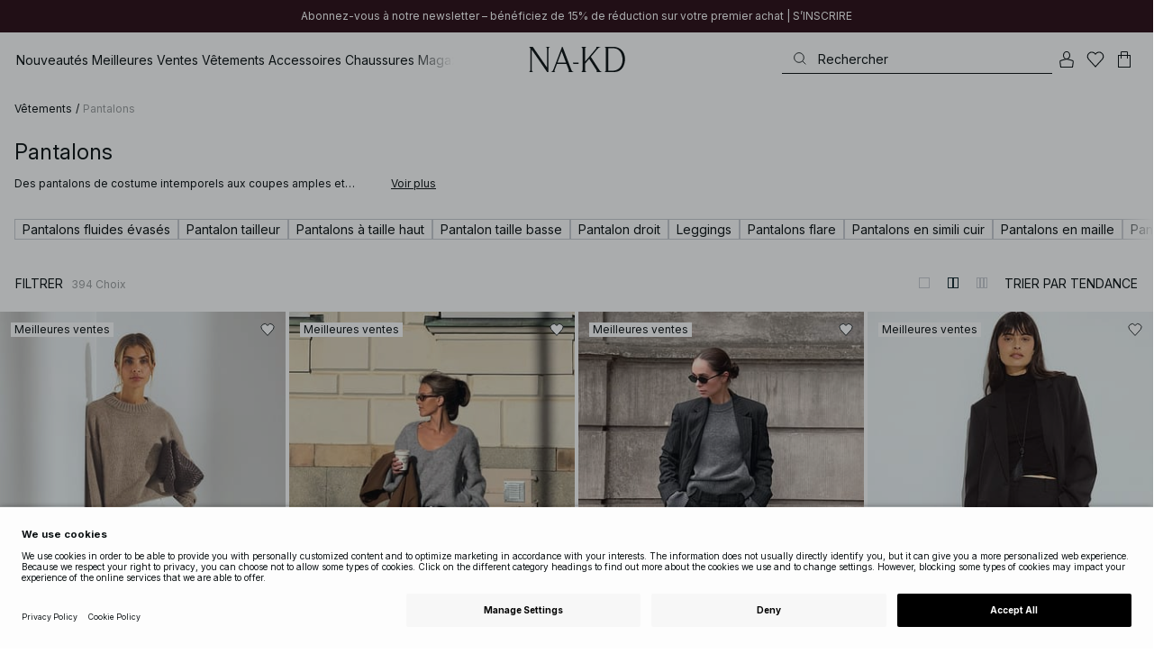

--- FILE ---
content_type: text/html; charset=utf-8
request_url: https://www.na-kd.com/fr/category/pantalons
body_size: 101080
content:


<!DOCTYPE html>
<html lang="fr">
<head>
    <meta charset="utf-8" />
    <meta name="viewport" content="user-scalable=no, width=device-width, initial-scale=1, maximum-scale=1">
    <meta name="robots" content="max-snippet:-1, max-image-preview:large, max-video-preview:-1" />
    
    <link rel="apple-touch-icon" sizes="180x180" href="/favicons/na-kd/apple-touch-icon.png?ref=5">
    <link rel="icon" type="image/png" href="/favicons/na-kd/favicon-32x32.png?ref=5" sizes="32x32">
    <link rel="icon" type="image/png" href="/favicons/na-kd/favicon-16x16.png?ref=5" sizes="16x16">
    <link rel="icon" type="image/png" href="/favicons/na-kd/favicon-192x192.png?ref=5" sizes="192x192">
    <link rel="icon" type="image/png" href="/favicons/na-kd/favicon-512x512.png?ref=5" sizes="512x512">
    <link rel="manifest" href="/manifest">
    <link rel="mask-icon" href="/favicons/na-kd/safari-pinned-tab.svg?ref=5" color="#ffffff">
    <link rel="shortcut icon" href="/favicons/na-kd/favicon.ico?ref=5">
    <meta name="msapplication-config" content="/browserconfig.xml">
    <meta name="theme-color" content="#ffffff">

		<link rel="preconnect" href="//app.usercentrics.eu">
		<link rel="preconnect" href="//api.usercentrics.eu">
		<link rel="preload" href="//app.usercentrics.eu/browser-ui/latest/loader.js" as="script">
		<script
            id="usercentrics-cmp"
            data-language="fr"
            data-settings-id="Jq_Vycyzq"
                        src="https://app.usercentrics.eu/browser-ui/latest/loader.js"
            async
        ></script>
    <link rel="preconnect" href="https://fonts.googleapis.com">
    <link rel="preconnect" href="https://fonts.gstatic.com" crossorigin>
    <link href="https://fonts.googleapis.com/css2?family=EB+Garamond:ital,wght@0,400..800;1,400..800&family=Inter:ital,opsz,wght@0,14..32,100..900;1,14..32,100..900&display=swap" rel="stylesheet">

    <!-- Font optical sizing fix for iOS 16.0-16.3 -->
<style>
.isSafari16lessThan4 h1 {
  font-variation-settings: 'opsz' 60;
}
.isSafari16lessThan4 h2 {
  font-variation-settings: 'opsz' 35;
}
.isSafari16lessThan4 h3 {
  font-variation-settings: 'opsz' 30;
}
.isSafari16lessThan4 body {
  font-variation-settings: 'opsz' 25;
}
.isSafari16lessThan4 footer {
  font-variation-settings: 'opsz' 12;
}
</style>

<script>
(() => {
  var root = document.getElementsByTagName('html')[0];
  if (
    navigator.userAgent.indexOf('Safari') !== -1 &&
    navigator.userAgent.indexOf('Chrome') === -1 &&
    (navigator.userAgent.indexOf('Version/16.1') !== -1 ||
      navigator.userAgent.indexOf('Version/16.2') !== -1 ||
      navigator.userAgent.indexOf('Version/16.3') !== -1)
  ) {
    root.classList.add('isSafari16lessThan4');
  }
})();
</script>

        <script type='text/plain' data-usercentrics='Raygun'>
            !function (a, b, c, d, e, f, g, h) {
                a.RaygunObject = e, a[e] = a[e] || function () {
                    (a[e].o = a[e].o || []).push(arguments)
                }, f = b.createElement(c), g = b.getElementsByTagName(c)[0],
                    f.async = 1, f.src = d, g.parentNode.insertBefore(f, g), h = a.onerror, a.onerror = function (b, c, d, f, g) {
                        h && h(b, c, d, f, g), g || (g = new Error(b)), a[e].q = a[e].q || [], a[e].q.push({
                            e: g
                        })
                    }
            }(window, document, "script", "//cdn.raygun.io/raygun4js/raygun.min.js", "rg4js");
        </script>
        <script type='text/plain' data-usercentrics='Raygun'>
            rg4js('apiKey', 'eZxmgfM65j2SFntKL6IKxQ==');
            rg4js('enableCrashReporting', true);
            rg4js('setVersion', '189.2982.11229');
            rg4js('options', {
                ignore3rdPartyErrors: true,
                ignoreAjaxError: true,
                ignoreAjaxAbort: true
            });
        </script>
        <script type='text/plain' data-usercentrics='Raygun'>
            window.rg4js&&window.rg4js("onBeforeSend",function(a){function b(a){if(!a||0===a.length)return!0;var b=a[0],c=a[a.length-1];return!b.ColumnNumber&&!b.LineNumber||!b.ColumnNumber&&1===b.LineNumber||1===a.length&&(!b.MethodName||b.MethodName.toLowerCase().indexOf("onerror")!==-1)||(c.MethodName||"").toLowerCase().indexOf("global code")!==-1||(b.MethodName||"").indexOf("getUnownedAutofillableFormFieldElements_")!==-1||"?"===b.MethodName||(b.FileName||"").indexOf("googleusercontent.com")!==-1}for(var c=["InvalidStateError","Network request failed","__gCrWeb"],d=0;d<c.length;d++)if(a.Details.Error.Message.indexOf(c[d])!==-1)return null;return b(a.Details.Error.StackTrace)?null:a});
        </script>

    <link rel="alternate" hreflang="de" href="https://www.na-kd.com/de/category/hosen">
<link rel="alternate" hreflang="en" href="https://www.na-kd.com/en/category/pants">
<link rel="alternate" hreflang="fr" href="https://www.na-kd.com/fr/category/pantalons">
<link rel="alternate" hreflang="nl" href="https://www.na-kd.com/nl/category/broeken">
<link rel="alternate" hreflang="da-DK" href="https://www.na-kd.com/dk/category/bukser">
<link rel="alternate" hreflang="es-ES" href="https://www.na-kd.com/es/category/pantalones">
<link rel="alternate" hreflang="nb-NO" href="https://www.na-kd.com/no/category/bukser">
<link rel="alternate" hreflang="sv-SE" href="https://www.na-kd.com/sv/category/byxor">
<link rel="alternate" hreflang="x-default" href="https://www.na-kd.com/en/category/pants">


    <link rel="next" id="next-page-rel" href="https://www.na-kd.com/fr/category/pantalons?page=2&skip=36&count=54">


    <title>Pantalons pour Femme | Tailleur, Wide Leg & Taille Basse | NA-KD</title><link rel="stylesheet" type="text/css" href="/assets/browser.bundle.06696d807b49ed24dca8.css" />
<link rel="stylesheet" type="text/css" href="/assets/countryadmin.bundle.06696d807b49ed24dca8.css" />
<link rel="stylesheet" type="text/css" href="/assets/91.chunk.40135c3020647a7ef647.css" />
<link rel="stylesheet" type="text/css" href="/assets/93.chunk.f06a73f5eedaa43f81d7.css" />
<link rel="stylesheet" type="text/css" href="/assets/103.chunk.9518591881e782a86c71.css" />
<link rel="stylesheet" type="text/css" href="/assets/110.chunk.ec1d50263340a7658ddd.css" />
<link rel="stylesheet" type="text/css" href="/assets/115.chunk.2e36bcf802ffd5dcea04.css" />
<link rel="stylesheet" type="text/css" href="/assets/118.chunk.d0ddd098154dc06c1a5c.css" />
<link rel="stylesheet" type="text/css" href="/assets/119.chunk.61dba20a78e5e43eb553.css" />
<meta name="description" content="Découvrez notre sélection de pantalons pour femme : modèles tailleur, coupes wide leg ou taille basse. Confortables, tendance et polyvalents." data-dynamic="1" />
<meta name="robots" content="index,follow" data-dynamic="1" />
<meta property="og:url" content="https://www.na-kd.com/fr/category/pantalons" data-dynamic="1" />
<meta property="og:type" content="website" data-dynamic="1" />
<meta property="og:title" content="Pantalons pour Femme | Tailleur, Wide Leg & Taille Basse" data-dynamic="1" />
<meta property="og:description" content="Découvrez notre sélection de pantalons pour femme : modèles tailleur, coupes wide leg ou taille basse. Confortables, tendance et polyvalents." data-dynamic="1" />

                <script>
                if (!('Promise' in window && Promise.prototype.finally)) {
                    document.write('<' + 'script src="/assets/polyfills.bundle.2c033ccf04da0e0c43a9.js" onerror="window.rg4js&&window.rg4js(\'send\', new Error(\'Failed to load: /assets/polyfills.bundle.2c033ccf04da0e0c43a9.js\'))"></' + 'script>');
                }
                </script>
                <script>
                window.scopeReady = new Promise(function (res, rej) { window.resolveScopeReady = res; window.rejectScopeReady = rej; });
                </script>
            <link rel="canonical" href="https://www.na-kd.com/fr/category/pantalons" id="link-canonical" />
<script src="/assets/browser.bundle.50cd7d326ec89783bd71.js" async></script>
<script src="/assets/vendor.chunk.0c800a83812086b986a8.js" async></script>
<link rel="stylesheet" type="text/css" href="/assets/browser.bundle.06696d807b49ed24dca8.css" />
<link rel="stylesheet" type="text/css" href="/assets/countryadmin.bundle.06696d807b49ed24dca8.css" />


    <meta name="google-site-verification" content="yvZ4osUKGvt-nlPZIRBD4MtM5KAEIlt4BSLVpC6weq8">
<meta name="google-site-verification" content="ziOomWIg7Q7y0iy5IWpxWvYyl4zh_xHvFqark8KjQg0">


    

    <script>
        (function(c,l,a,r,i,t,y){
        c[a]=c[a]||function(){(c[a].q=c[a].q||[]).push(arguments)};
        t=l.createElement(r);t.async=1;t.src="https://www.clarity.ms/tag/"+i;
        y=l.getElementsByTagName(r)[0];y.parentNode.insertBefore(t,y);
        })(window, document, "clarity", "script", "s1xph44wfx");
    </script>

</head>
    <body>
        <script type="text/javascript">
  window.dataLayer = window.dataLayer || [];

  function gtag() {
    dataLayer.push(arguments);
  }

  gtag('consent', 'default', {
    ad_storage: 'denied',
    ad_user_data: 'denied',
    ad_personalization: 'denied',
    analytics_storage: 'denied',
    wait_for_update: 500,
  });

  // Enable ads data redaction by default [optional]
  gtag('set', 'ads_data_redaction', true);
</script>

    <script type="text/javascript">
        // Google Tag Manager
        (function(w, d, s, l, i) {
            w[l] = w[l] || [];
            w[l].push({
                'gtm.start': new Date().getTime(),
                event: 'gtm.js'
            });
            var f = d.getElementsByTagName(s)[0],
                j = d.createElement(s),
                dl = l != 'dataLayer' ? '&l=' + l : '';
            j.async = true;
            j.src =
                'https://www.googletagmanager.com/gtm.js?id=' + i + dl;
            f.parentNode.insertBefore(j, f);
        })(window, document, 'script', 'dataLayer', 'GTM-W9RJXK5'); 
    </script>

        <script type = 'text/plain'  data-usercentrics='Klaviyo'>
var _learnq = _learnq || [];
_learnq.push(['account', 'PF6Tdw']);
(function () {
var b = document.createElement('script'); b.type = 'text/javascript'; b.async = true;
b.src = ('https:' == document.location.protocol ? 'https://' : 'http://') + 'a.klaviyo.com/media/js/analytics/analytics.js';
var a = document.getElementsByTagName('script')[0]; a.parentNode.insertBefore(b, a);
})();
</script>

        <div>
            <style>
                #not-supported {
                    display: none;
                }

                body.oldbrowser #not-supported {
                    display: block;
                    width: 100%;
                    background: #ED4856;
                    color: white;
                    padding: 15px;
                    position: fixed;
                    z-index: 999;
                    -webkit-transform: translateZ(0);
                    top: 173px;
                    font-size: 16px;
                    text-align: center;
                }
            </style>
            <style media="screen and (max-width : 360px) and (-webkit-max-device-pixel-ratio : 2)">
                body.oldbrowser #not-supported {
                    top: 56px;
                }
            </style>
            <style media="only screen and (min-device-width: 320px) and (max-device-width: 480px) and (-webkit-device-pixel-ratio: 2) and (device-aspect-ratio: 2/3)">
                body.oldbrowser #not-supported {
                    top: 56px;
                }
            </style>
            <style media="screen and (device-aspect-ratio: 40/71)">
                body.oldbrowser #not-supported {
                    top: 56px;
                }
            </style>
            <div id="not-supported">
                Il semble que vous utilisiez un vieux navigateur. Il est possible que les fonctions du site Web ne fonctionnent pas comme elles le devraient.
            </div>
            <div id="nakd-skip-to-content"></div>
            <div id="container">
<div style="height: 100vh; width: 100%">
    <div style="max-width: 1280px; margin: 0 auto; background: white; height: 100vh;">
        <a href="/" id="logo_splash_link" style="display: block; width: 60vw; max-width: 480px; max-height: 480px; margin: 0 auto; padding-top: 25vh; opacity: 0.3;">
<svg   viewBox="0 0 236 62" fill="none" xmlns="http://www.w3.org/2000/svg">
<path d="M41.2738 0V0.423291C41.2738 0.423291 44.6246 0.423291 44.6246 5.44836V51.2726L9.37492 0H0V0.423291C0 0.423291 3.35078 0.423291 3.35078 5.44836V56.5516C3.35078 61.5767 0 61.5767 0 61.5767V61.9939H10.0523V61.5767C10.0523 61.5767 6.70156 61.5767 6.70156 56.5516V6.83917L44.6186 61.9939H47.9693V5.38789C47.9996 0.423291 51.3262 0.423291 51.3262 0.423291V0H41.2738Z" fill="currentColor"/>
<path d="M104.158 56.6061C104.152 56.5879 104.146 56.5698 104.14 56.5516L82.6445 0H81.1687L59.6789 56.5456L59.6608 56.5879C57.7495 61.5767 54.2536 61.5767 54.2536 61.5767V61.9939H64.5418V61.5767C64.5418 61.5767 61.3785 61.5767 63.2354 56.6182L68.8301 41.8937H92.0617L97.6383 56.5637C99.5375 61.5767 96.35 61.5767 96.35 61.5767V61.9939H109.554V61.5828C109.56 61.5767 106.076 61.5767 104.158 56.6061ZM70.1123 38.5376L80.455 11.326L90.7976 38.5376H70.1123Z" fill="currentColor"/>
<path d="M179.436 61.5828V61.9939H176.079L176.073 61.9879H168.87L168.876 61.9939H165.525V61.5767C165.525 61.5767 168.585 61.5767 165.416 56.6061L165.374 56.5456L147.973 29.4852L137.763 41.6699V56.9145C137.92 61.5767 141.108 61.5767 141.108 61.5828V62H137.757V61.9879H128.34V61.5707C128.34 61.5707 131.69 61.5707 131.69 56.5456V5.44836C131.69 0.423291 128.34 0.423291 128.34 0.423291V0H141.108V0.423291C141.108 0.423291 137.92 0.423291 137.763 5.08554V36.4574L163.765 5.43022C167.95 0.423291 164.956 0.423291 164.956 0.423291V0H176.025V0.417244C176.025 0.417244 172.341 0.423291 168.15 5.39998L152.061 24.6053L172.988 57.1503C176.115 61.5767 179.442 61.5767 179.436 61.5828Z" fill="currentColor"/>
<path d="M231.742 13.0978C224.085 0.0120955 208.764 0 208.764 0H185.726V0.423291C185.726 0.423291 189.077 0.423291 189.077 5.44836V56.5516C189.077 61.5767 185.726 61.5767 185.726 61.5767V61.9939H208.764C236 61.9939 236 31.0212 236 31.0212C236 23.2749 234.294 17.4577 231.742 13.0978ZM226.292 46.9913C219.754 58.6439 206.672 58.6439 206.672 58.6439H195.15V3.37423L206.672 3.35004C229.927 3.35004 229.927 31.0212 229.927 31.0212C229.927 37.9268 228.476 43.1091 226.292 46.9913Z" fill="currentColor"/>
<path d="M107.781 38.5195L109.064 41.8937H121.838V38.5195H107.781Z" fill="currentColor"/>
<path d="M176.079 61.9939H168.876V61.9879H176.079V61.9939Z" fill="currentColor"/>
</svg>
        </a>
    </div>
</div></div>
            <div id="nakd-product-card-list-sustainable-box"></div>
            <div id="nakd-flyout"></div>
            <div id="nakd-tooltip"></div>
            <div id="nakd-modal"></div>
            <div id="nakd-toast"></div>
            <div style="display:none;display:-webkit-box;display:-webkit-flex;display:flex" id="flexbox"></div>
            <script>
                var flexEl = document.getElementById('flexbox');
                var validDisplays = ['-webkit-flex', 'flex'];
                var supportFlex = false;
                for (var i = 0; i < validDisplays.length; i++) {
                    if (validDisplays[i] === flexEl.style.display)
                        supportFlex = true;
                }
                if (!supportFlex || !('querySelector' in document) || !('localStorage' in window) || !('addEventListener' in window)) {
                    document.body.className += ' oldbrowser';
                }
            </script>
            <script>
                if (navigator.userAgent.indexOf('MSIE') !== -1 || navigator.appVersion.indexOf('Trident/') > 0) {
                    document.body.className += ' oldbrowser';
                }
            </script>
      
            
                <script>
                window.CURRENT_VERSION = '189.2982.11229';
                window.IS_SERVER_SIDE_RENDERED = false;
                window.APP_SHELL_DATA = {"siteSettings":{"localizationPage":{"url":"/fr/common-localization"},"searchPage":{"url":"/fr/page-de-recherche"},"checkoutPage":{"url":"/fr/commander"},"orderConfirmationPage":{"url":"/fr/commander/order-confirmation-page"},"forgotPasswordPage":null,"myPagesPage":{"url":"/fr/mes-pages"},"myOrdersPage":{"url":"/fr/mes-pages/my-orders"},"myNotificationsPage":{"url":"/fr/mes-pages/my-notifications"},"myWardrobePage":{"url":"/fr/mes-pages/ma-garde-robe"},"myLikesPage":{"url":"/fr/jaime"},"mySocialSellingPage":{"url":"/fr/mes-pages/social-shopping"},"browseProductsPage":{"url":"/fr/tous-nos-produits"},"customerCarePage":{"url":"/fr/service-client/contactez-nous"},"returnsPage":{"url":"/fr/droit-de-retractation"},"termsAndConditionsPage":{"url":"/fr/conditions-generales"},"privacyPolicyPage":{"url":"/fr/politique-de-confidentialite"},"customerServiceLandingPage":{"url":"/fr/service-client"},"socialSellingTermsPage":null,"circleProductsPage":null,"circleWhatHappensNext":null,"trackingPage":{"url":"/fr/tracking"},"enableSustainableLinkInBadge":false,"sustainablePage":{"url":"/fr/engagements-nakd-sur-la-durabilite"},"cookieConsentKey":"Jq_Vycyzq","myAccountInformationPage":{"url":"/fr/mes-pages/my-account-information"},"returnPolicyPage":{"url":"/fr/droit-de-retractation"},"returnPortalPage":{"url":"/fr/return-portal"},"magazineArticleListingPage":null,"newArrivalsPage":{"url":"/fr/nouveautes"},"appPromotionPage":null,"startPage":{"url":"/fr"}},"sizeGuideJson":"{\n  \"sizes\": {\n    \"clothes\": {\n      \"INT\": [\n        \"XX-Small\",\n        \"X-Small\",\n        \"Small\",\n        \"Medium\",\n        \"Large\",\n        \"X-Large\",\n        \"XX-Large\",\n        \"XXX-Large\",\n        \"4X-Large\",\n        \"5X-Large\",\n        \"6X-Large\",\n        \"7X-Large\"\n      ],\n      \"EU\": [\"32\", \"34\", \"36\", \"38\", \"40\", \"42\", \"44\", \"46\", \"48\", \"50\", \"52\", \"54\"],\n      \"UK/AUS\": [\"6\", \"8\", \"10\", \"12\", \"14\", \"16\", \"18\", \"20\", \"22\", \"24\", \"26\", \"28\"],\n      \"US\": [\"2\", \"4\", \"6\", \"8\", \"10\", \"12\", \"14\", \"16\", \"18\", \"20\", \"22\", \"24\"],\n      \"FR/ES\": [\"34\", \"36\", \"38\", \"40\", \"42\", \"44\", \"46\", \"48\", \"50\", \"52\", \"54\", \"56\"],\n      \"IT\": [\"38\", \"40\", \"42\", \"44\", \"46\", \"48\", \"50\", \"52\", \"54\", \"56\", \"58\", \"60\"]\n    },\n    \"alpha5\": {\n      \"INT\": [\"XS\", \"S\", \"M\", \"L\", \"XL\"],\n      \"EU\": [\"32\", \"34-36\", \"38-40\", \"42-44\", \"46\"],\n      \"UK/AUS\": [\"6\", \"8-10\", \"12-14\", \"16-18\", \"20\"],\n      \"US\": [\"2\", \"4-6\", \"8-10\", \"12-14\", \"16\"],\n      \"FR/ES\": [\"34\", \"36-38\", \"40-42\", \"44-46\", \"48\"],\n      \"IT\": [\"38\", \"40-42\", \"44-46\", \"48-50\", \"52\"]\n    },\n    \"waist\": {\n      \"INT\": [\n        \"XX-Small\",\n        \"X-Small\",\n        \"Small\",\n        \"Medium\",\n        \"Large\",\n        \"X-Large\",\n        \"XX-Large\",\n        \"XXX-Large\",\n        \"4X-Large\",\n        \"5X-Large\",\n        \"6X-Large\",\n        \"7X-Large\"\n      ],\n      \"EU\": [\"32\", \"34\", \"36\", \"38\", \"40\", \"42\", \"44\", \"46\", \"48\", \"50\", \"52\", \"54\"],\n      \"UK/AUS\": [\"6\", \"8\", \"10\", \"12\", \"14\", \"16\", \"18\", \"20\", \"22\", \"24\", \"26\", \"28\"],\n      \"US\": [\"2\", \"4\", \"6\", \"8\", \"10\", \"12\", \"14\", \"16\", \"18\", \"20\", \"22\", \"24\"],\n      \"FR/ES\": [\"34\", \"36\", \"38\", \"40\", \"42\", \"44\", \"46\", \"48\", \"50\", \"52\", \"54\", \"56\"],\n      \"IT\": [\"38\", \"40\", \"42\", \"44\", \"46\", \"48\", \"50\", \"52\", \"54\", \"56\", \"58\", \"60\"]\n    },\n    \"trousers\": {\n      \"INT\": [\n        \"XX-Small\",\n        \"X-Small\",\n        \"Small\",\n        \"Medium\",\n        \"Large\",\n        \"X-Large\",\n        \"XX-Large\",\n        \"XXX-Large\",\n        \"4X-Large\",\n        \"5X-Large\",\n        \"6X-Large\",\n        \"7X-Large\"\n      ],\n      \"EU\": [\"32\", \"34\", \"36\", \"38\", \"40\", \"42\", \"44\", \"46\", \"48\", \"50\", \"52\", \"54\"],\n      \"UK/AUS\": [\"6\", \"8\", \"10\", \"12\", \"14\", \"16\", \"18\", \"20\", \"22\", \"24\", \"26\", \"28\"],\n      \"US\": [\"2\", \"4\", \"6\", \"8\", \"10\", \"12\", \"14\", \"16\", \"18\", \"20\", \"22\", \"24\"],\n      \"FR/ES\": [\"34\", \"36\", \"38\", \"40\", \"42\", \"44\", \"46\", \"48\", \"50\", \"52\", \"54\", \"56\"],\n      \"IT\": [\"38\", \"40\", \"42\", \"44\", \"46\", \"48\", \"50\", \"52\", \"54\", \"56\", \"58\", \"60\"]\n    },\n    \"bras\": {\n      \"EU\": [\n        \"70A\",\n        \"75A\",\n        \"80A\",\n        \"85A\",\n        \"70B\",\n        \"75B\",\n        \"80B\",\n        \"85B\",\n        \"70C\",\n        \"75C\",\n        \"80C\",\n        \"85C\",\n        \"70D\",\n        \"75D\",\n        \"80D\",\n        \"85D\"\n      ],\n      \"UK\": [\n        \"32A\",\n        \"34A\",\n        \"36A\",\n        \"38A\",\n        \"32B\",\n        \"34B\",\n        \"36B\",\n        \"38B\",\n        \"32C\",\n        \"34C\",\n        \"36C\",\n        \"38C\",\n        \"32D\",\n        \"34D\",\n        \"36D\",\n        \"38D\"\n      ],\n      \"FR/ES\": [\n        \"85A\",\n        \"90A\",\n        \"95A\",\n        \"100A\",\n        \"85B\",\n        \"90B\",\n        \"95B\",\n        \"100B\",\n        \"85C\",\n        \"90C\",\n        \"95C\",\n        \"100C\",\n        \"85D\",\n        \"90D\",\n        \"95D\",\n        \"100D\"\n      ],\n      \"IT\": [\"2A\", \"3A\", \"4A\", \"5A\", \"2B\", \"3B\", \"4B\", \"5B\", \"2C\", \"3C\", \"4C\", \"5C\", \"2D\", \"3D\", \"4D\", \"5D\"]\n    },\n    \"shoes\": {\n      \"EU\": [\"35\", \"36\", \"37\", \"38\", \"39\", \"40\", \"41\", \"42\"],\n      \"UK\": [\"2\", \"3\", \"4\", \"5\", \"6\", \"7\", \"8\", \"9\"],\n      \"US\": [\"4,5\", \"5,5\", \"6,5\", \"7,5\", \"8,5\", \"9,5\", \"10,5\", \"11,5\"],\n      \"cm\": [\"22,3\", \"23\", \"23,6\", \"24,3\", \"25\", \"25,6\", \"26,3\", \"26,9\"],\n      \"INT\": []\n    },\n    \"kids\": {\n      \"EU\": [\"1.5 yr\", \"2 yr\", \"3 yr\", \"4 yr\", \"5 yr\", \"6 yr\", \"7 yr\", \"8 yr\"],\n      \"cm\": [\"86\", \"92\", \"98\", \"104\", \"110\", \"116\", \"122\", \"128\"],\n      \"INT\": []\n    },\n    \"phonecase\": {\n      \"EU\": []\n    }\n  },\n  \"measurements\": {\n    \"clothes\": {\n      \"Poitrine (cm)\": [\"80\", \"84\", \"88\", \"92\", \"96\", \"100\", \"104\", \"108\", \"114\", \"120\", \"126\", \"132\"],\n      \"Taille (cm)\": [\"62\", \"66\", \"70\", \"74\", \"78\", \"82\", \"86\", \"90\", \"96\", \"102\", \"108\", \"114\"],\n      \"Hanche (cm)\": [\"86\", \"90\", \"94\", \"98\", \"102\", \"106\", \"110\", \"114\", \"120\", \"126\", \"132\", \"138\"]\n    },\n    \"alpha5\": {\n      \"Poitrine (cm)\": [\"80\", \"88\", \"96\", \"104\", \"108\"],\n      \"Taille (cm)\": [\"60\", \"70\", \"78\", \"86\", \"90\"],\n      \"Hanche (cm)\": [\"86\", \"94\", \"102\", \"110\", \"114\"]\n    },\n    \"waist\": {\n      \"Taille (cm)\": [\"62\", \"66\", \"70\", \"74\", \"78\", \"82\", \"86\", \"90\", \"96\", \"102\", \"108\", \"114\"],\n      \"Hanche (cm)\": [\"86\", \"90\", \"94\", \"98\", \"102\", \"106\", \"110\", \"114\", \"120\", \"126\", \"132\", \"138\"]\n    },\n    \"trousers\": {\n      \"Taille (cm)\": [\"62\", \"66\", \"70\", \"74\", \"78\", \"82\", \"86\", \"90\", \"96\", \"102\", \"108\", \"114\"],\n      \"Hanche (cm)\": [\"86\", \"90\", \"94\", \"98\", \"102\", \"106\", \"110\", \"114\", \"120\", \"126\", \"132\", \"138\"]\n    },\n    \"bras\": {\n      \"Sous la poitrine (cm)\": [\n        \"68-72\",\n        \"73-77\",\n        \"78-82\",\n        \"83-87\",\n        \"68-72\",\n        \"73-77\",\n        \"78-82\",\n        \"83-87\",\n        \"68-72\",\n        \"73-77\",\n        \"78-82\",\n        \"83-87\",\n        \"68-72\",\n        \"73-77\",\n        \"78-82\",\n        \"83-87\"\n      ],\n      \"Tour de poitrine (cm)\": [\n        \"82-84\",\n        \"87-89\",\n        \"92-94\",\n        \"97-99\",\n        \"84-86\",\n        \"89-91\",\n        \"94-96\",\n        \"99-101\",\n        \"86-88\",\n        \"91-93\",\n        \"96-98\",\n        \"101-103\",\n        \"88-90\",\n        \"93-95\",\n        \"98-100\",\n        \"103-105\"\n      ]\n    },\n    \"shoes\": {\n      \"cm\": [\"22,3\", \"23\", \"23,6\", \"24,3\", \"25\", \"25,6\", \"26,3\", \"26,9\"]\n    },\n    \"kids\": {\n      \"cm\": [\"86\", \"92\", \"98\", \"104\", \"110\", \"116\", \"122\", \"128\"]\n    },\n    \"phonecase\": {}\n  }\n}","sizeGuideData":{"type":"Avensia.Common.Features.AppShell.SizeGuideDataViewModel,Avensia.Common","context":null,"resolveMode":"manual","preloadBehavior":"overrideCache","preloaded":null},"myPageMenu":{"type":"Avensia.Common.Features.Account.MyPages.MyPageMenuViewModel,Avensia.Common","context":null,"resolveMode":"manual","preloadBehavior":"overrideCache","preloaded":null},"cart":{"type":"Avensia.Common.Features.Cart.Models.CartViewModel,Avensia.Common","context":null,"resolveMode":"auto","preloadBehavior":"overrideCache","preloaded":null},"lazyLoadedFooter":null,"footer":{"title":null,"backgroundColor":null,"newsletter":{"block":{"signupHeading":{"$c":"Abonnez-vous pour profiter d’offres spéciales, d’événements exclusifs et recevez 15 % de réduction sur votre premier achat!"},"submitButtonText":{"$c":"S'INSCRIRE"},"emailPlaceholderText":{"$c":"Saisissez votre e-mail"},"privacyPolicyText":{"$c":"Pour plus de détails, consultez notre politique de confidentialité."},"signupModalSubtitleContent":{"$c":{"items":[{"text":{"$c":{"html":[{"tag":"div","children":["Abonnez-vous pour profiter d’offres spéciales, d’événements exclusifs et recevez 15 % de réduction sur votre premier achat!"]}],"componentName":"EPiServer.Core.XhtmlString"}},"componentName":"Avensia.Common.Features.Shared.Blocks.Html.TextBlock"}],"componentName":"EPiServer.Core.ContentArea"}},"componentName":"Avensia.Common.Features.Shared.Blocks.Newsletter.NewsletterBlock"}},"copyrightContentArea":{"items":[{"iconUrl":{"$c":{"url":"/siteassets/nakd_logo.jpg?ref=562246FF6E"}},"versionNr":{"$c":null},"text":{"$c":"Copyright 2025 Nakdcom One World AB"},"componentName":"Avensia.Common.Features.Shared.Blocks.FooterBlocks.Copyright.CopyrightBlock"}],"componentName":"EPiServer.Core.ContentArea"},"legalLinks":{"links":[{"title":"Conditions générales de vente","text":"Conditions générales de vente","href":"/fr/conditions-generales"},{"title":"Terms & Conditions Social","text":"Terms & Conditions Social","href":"/fr/conditions-generales-competitions-sociales"},{"title":"Politique de confidentialité","text":"Politique de confidentialité","href":"/fr/politique-de-confidentialite"},{"title":"Cookie policy","text":"Cookie policy","href":"/fr/politique-des-cookies"}],"componentName":"EPiServer.SpecializedProperties.LinkItemCollection"},"infoPurchaseContentArea":null,"aboutShortBlocks":null,"optionLinksContentArea":{"items":[{"title":"Service clientèle ","optionLinks":[{"linkText":"Aide","linkUrl":"/fr/service-client","targetId":134887,"target":"_blank"},{"linkText":"Droit de rétractation","linkUrl":"/fr/droit-de-retractation","targetId":42032,"target":null},{"linkText":"Page de retour","linkUrl":"/fr/return-portal","targetId":445724,"target":null},{"linkText":"Tracking page","linkUrl":"/fr/tracking","targetId":558284,"target":null},{"linkText":"Cartes cadeaux","linkUrl":"/fr/marques/na-kd-gift-card","targetId":1073744593,"target":null}],"isMobileVisible":true,"shouldShowPrivacySettings":false,"identifier":781611,"componentName":"Avensia.Common.Features.Shared.Blocks.FooterBlocks.OptionLinks.OptionLinksBlockViewModel"},{"title":"À propos de NA-KD","optionLinks":[{"linkText":"Notre histoire","linkUrl":"/fr/a-propos-de-nous","targetId":42066,"target":null},{"linkText":"Carrière","linkUrl":"https://career.na-kd.com/","targetId":-1,"target":"_blank"},{"linkText":"Mentions légales","linkUrl":"/fr/mentions-legales","targetId":42072,"target":null},{"linkText":"Durabilité","linkUrl":"/fr/engagements-nakd-sur-la-durabilite","targetId":471791,"target":null},{"linkText":"Magazine","linkUrl":"~/link/5f77b20281b94a91b8e4844922729711.aspx","targetId":-1,"target":null}],"isMobileVisible":true,"shouldShowPrivacySettings":false,"identifier":306,"componentName":"Avensia.Common.Features.Shared.Blocks.FooterBlocks.OptionLinks.OptionLinksBlockViewModel"},{"title":"Suivez-nous","optionLinks":[{"linkText":"Instagram","linkUrl":"https://www.instagram.com/nakdfashion/","targetId":-1,"target":"_blank"},{"linkText":"TikTok","linkUrl":"https://www.tiktok.com/@nakdfashion?","targetId":-1,"target":"_blank"},{"linkText":"Facebook","linkUrl":"https://www.facebook.com/nakdfashion","targetId":-1,"target":null},{"linkText":"Pinterest","linkUrl":"https://www.pinterest.com/nakdfashion/","targetId":-1,"target":null},{"linkText":"YouTube","linkUrl":"https://www.youtube.com/channel/UCRR2QSC4q5ANQGq4D5YxZuA/featured","targetId":-1,"target":null}],"isMobileVisible":true,"shouldShowPrivacySettings":false,"identifier":303,"componentName":"Avensia.Common.Features.Shared.Blocks.FooterBlocks.OptionLinks.OptionLinksBlockViewModel"}],"componentName":"EPiServer.Core.ContentArea"}},"mainMenu":{"drawerFooterLinks":[{"url":"/fr/service-client","name":"FAQ"},{"url":"/fr/service-client/contactez-nous","name":"Contactez-nous"}],"drawerHeaderImages":null,"drawerPromotion":{"items":[{"html":{"$c":{"html":[{"tag":"style","children":[".sg-BlackWeek1-badge,\n.sg-BlackWeek2-badge,\n.sg-BlackWeek3-badge,\n.sg-BlackWeek4-badge,\n.sg-DiscountAppliedAtCheckout-badge {\n  background: #0c1214;\n  color: #ffffff;\n}\n"]}],"componentName":"EPiServer.Core.XhtmlString"}},"displayImage":{"$c":false},"blockHeight":{"$c":0.0},"blockWidth":{"$c":0.0},"componentName":"Avensia.Common.Features.Shared.Blocks.Html.HtmlBlock"},{"html":{"$c":{"html":[{"tag":"style","children":["\n  /* ACQ-1176 */\n\nsvg[stroke-width='nonScaling'] altGlyph,\nsvg[stroke-width='nonScaling'] circle,\nsvg[stroke-width='nonScaling'] ellipse,\nsvg[stroke-width='nonScaling'] line,\nsvg[stroke-width='nonScaling'] path,\nsvg[stroke-width='nonScaling'] polygon,\nsvg[stroke-width='nonScaling'] polyline,\nsvg[stroke-width='nonScaling'] rect,\nsvg[stroke-width='nonScaling'] text,\nsvg[stroke-width='nonScaling'] textPath,\nsvg[stroke-width='nonScaling'] tref,\nsvg[stroke-width='nonScaling'] tspan {\n  vector-effect: non-scaling-stroke;\n  stroke: currentColor;\n}\n\n"]}],"componentName":"EPiServer.Core.XhtmlString"}},"displayImage":{"$c":false},"blockHeight":{"$c":0.0},"blockWidth":{"$c":0.0},"componentName":"Avensia.Common.Features.Shared.Blocks.Html.HtmlBlock"}],"componentName":"EPiServer.Core.ContentArea"},"mobileMenuDarkTheme":false,"mobileMenuBackgroundColorOverride":null},"menu":{"menuItems":[{"url":"/fr/nouveautes","name":"Nouveautés","images":[],"submenuItems":null,"colorScheme":"dark","backgroundColorOverride":null,"headerColorOverride":null,"id":941373,"targetId":42075},{"url":"/fr/meilleures-ventes","name":"Meilleures Ventes","images":[],"submenuItems":null,"colorScheme":"dark","backgroundColorOverride":null,"headerColorOverride":null,"id":941390,"targetId":45264},{"url":"/fr/tous-nos-produits","name":"Vêtements","images":[{"image":{"$c":{"url":"/globalassets/menu/2026/02-february/trending1.jpg?ref=154A692232"}},"title":{"$c":"Avant-goût du printemps"},"link":{"$c":{"url":"/fr/campagnes/2025/a-pre-spring-sneak-peek"}},"columnSpan":{"$c":0},"componentName":"Avensia.Common.Features.SiteLayout.MainMenu.Blocks.MenuImageBlock"},{"image":{"$c":{"url":"/globalassets/menu/2026/02-february/trending2.jpg?ref=74B44344A2"}},"title":{"$c":"Lingerie"},"link":{"$c":{"url":"/fr/category/lingerie"}},"columnSpan":{"$c":0},"componentName":"Avensia.Common.Features.SiteLayout.MainMenu.Blocks.MenuImageBlock"},{"image":{"$c":{"url":"/globalassets/menu/2026/02-february/trending3.jpg?ref=2E0BB481EA"}},"title":{"$c":"Jean"},"link":{"$c":{"url":"/fr/category/jean"}},"columnSpan":{"$c":0},"componentName":"Avensia.Common.Features.SiteLayout.MainMenu.Blocks.MenuImageBlock"}],"submenuItems":[{"header":"CATÉGORIES","links":[{"url":"/fr/tous-nos-produits","name":"Voir tout","targetId":37986,"color":null},{"url":"/fr/category/robes","name":"Robes","targetId":1073742585,"color":null},{"url":"/fr/category/t-shirts--tops","name":"Tops","targetId":1073742592,"color":null},{"url":"/fr/category/pulls","name":"Pulls","targetId":1073742600,"color":null},{"url":"/fr/category/sweats-a-capuche-et-sweatshirts","name":"Sweats à capuche & Sweatshirts","targetId":1073745203,"color":null},{"url":"/fr/category/chemises--blouses","name":"Chemises & Blouses","targetId":1073743294,"color":null},{"url":"/fr/category/manteaux-et-vestes","name":"Manteaux & Vestes","targetId":1073742624,"color":null},{"url":"/fr/category/blazers","name":"Blazers","targetId":1073742718,"color":null},{"url":"/fr/category/pantalons","name":"Pantalons","targetId":1073742692,"color":null},{"url":"/fr/category/jean","name":"Jean","targetId":1073743634,"color":null},{"url":"/fr/category/jupes","name":"Jupes","targetId":1073742644,"color":null},{"url":"/fr/category/shorts","name":"Shorts","targetId":1073742638,"color":null},{"url":"/fr/category/maillots-de-bain","name":"Maillots de bain","targetId":1073742614,"color":null},{"url":"/fr/category/lingerie","name":"Lingerie","targetId":1073742662,"color":null},{"url":"/fr/category/sets","name":"Sets","targetId":1073744122,"color":null},{"url":"/fr/categories/premium-selection","name":"Premium Selection","targetId":961406,"color":null},{"url":"/fr/category/collection-de-soiree","name":"Collection de soirée","targetId":1073744025,"color":null},{"url":"/fr/outlet","name":"Prix spéciaux","targetId":848141,"color":"#EB1010"}]}],"colorScheme":"dark","backgroundColorOverride":null,"headerColorOverride":null,"id":941391,"targetId":37986},{"url":"/fr/category/accessoires","name":"Accessoires","images":[{"image":{"$c":{"url":"/globalassets/menu/2026/01-january/acc/acc_bags.jpg?ref=1F3B61C166"}},"title":{"$c":"Sacs"},"link":{"$c":{"url":"/fr/category/accessoires/sacs"}},"columnSpan":{"$c":0},"componentName":"Avensia.Common.Features.SiteLayout.MainMenu.Blocks.MenuImageBlock"},{"image":{"$c":{"url":"/globalassets/menu/2026/01-january/acc/acc_newin.jpg?ref=6EDD9EDA2E"}},"title":{"$c":"Nouveautés"},"link":{"$c":{"url":"/fr/category/accessoires?sortBy=date"}},"columnSpan":{"$c":0},"componentName":"Avensia.Common.Features.SiteLayout.MainMenu.Blocks.MenuImageBlock"},{"image":{"$c":{"url":"/globalassets/menu/2026/01-january/acc/acc_preminum.jpg?ref=ABCD483035"}},"title":{"$c":"Premium Accessoires"},"link":{"$c":{"url":"/fr/categories/premium-selection?sortBy=popularity&count=18&p_categories_en-us=c_1-32935"}},"columnSpan":{"$c":0},"componentName":"Avensia.Common.Features.SiteLayout.MainMenu.Blocks.MenuImageBlock"}],"submenuItems":[{"header":"CATÉGORIES","links":[{"url":"/fr/category/accessoires","name":"Voir tout","targetId":1073742631,"color":null},{"url":"/fr/category/accessoires/sacs","name":"Sacs","targetId":1073742674,"color":null},{"url":"/fr/category/accessoires/bijoux","name":"Bijoux","targetId":1073742630,"color":null},{"url":"/fr/category/accessoires/lunettes-de-soleil","name":"Lunettes de soleil","targetId":1073742677,"color":null},{"url":"/fr/category/accessoires/ceintures","name":"Ceintures","targetId":1073742834,"color":null},{"url":"/fr/category/accessoires/echarpes--foulards","name":"Écharpes & Foulards","targetId":1073742737,"color":null},{"url":"/fr/category/accessoires/chapeaux-et-casquettes","name":"Chapeaux & Casquettes","targetId":1073742722,"color":null},{"url":"/fr/category/accessoires/accessoires-pour-cheveux","name":"Accessoires pour cheveux","targetId":1073742859,"color":null},{"url":"/fr/category/accessoires/gants","name":"Gants","targetId":1073742721,"color":null}]}],"colorScheme":"dark","backgroundColorOverride":null,"headerColorOverride":null,"id":941374,"targetId":1073742631},{"url":"/fr/category/chaussures","name":"Chaussures","images":[{"image":{"$c":{"url":"/globalassets/menu/2026/01-january/shoes/shoes-1.jpg?ref=99E75CA42A"}},"title":{"$c":"Chaussures à talons hauts"},"link":{"$c":{"url":"/fr/category/chaussures/chaussures-a-talons-hauts"}},"columnSpan":{"$c":0},"componentName":"Avensia.Common.Features.SiteLayout.MainMenu.Blocks.MenuImageBlock"},{"image":{"$c":{"url":"/globalassets/menu/2026/01-january/shoes/shoes-2.jpg?ref=815A7E3626"}},"title":{"$c":"Chaussures Plates"},"link":{"$c":{"url":"/fr/category/chaussures/chaussures-plates"}},"columnSpan":{"$c":0},"componentName":"Avensia.Common.Features.SiteLayout.MainMenu.Blocks.MenuImageBlock"},{"image":{"$c":{"url":"/globalassets/menu/2026/01-january/shoes/shoes-3.jpg?ref=C3108A88E2"}},"title":{"$c":"Premium shoes"},"link":{"$c":{"url":"/fr/categories/premium-selection?sortBy=popularity&count=18&p_categories_en-us=c_1-32961"}},"columnSpan":{"$c":0},"componentName":"Avensia.Common.Features.SiteLayout.MainMenu.Blocks.MenuImageBlock"}],"submenuItems":[{"header":"CATÉGORIES","links":[{"url":"/fr/category/chaussures","name":"Voir tout","targetId":1073742620,"color":null},{"url":"/fr/category/chaussures/chaussures-plates","name":"Chaussures Plates","targetId":1073744115,"color":null},{"url":"/fr/category/chaussures/chaussures-a-talons-hauts","name":"Chaussures à talons hauts","targetId":1073745199,"color":null},{"url":"/fr/category/chaussures/chaussures-en-cuir","name":"Chaussures en cuir","targetId":1073745538,"color":null},{"url":"/fr/category/chaussures/bottes--bottines","name":"Bottes & Bottines","targetId":1073742655,"color":null}]}],"colorScheme":"dark","backgroundColorOverride":null,"headerColorOverride":null,"id":941406,"targetId":1073742620},{"url":"/fr/magazine","name":"Magazine","images":[],"submenuItems":null,"colorScheme":"dark","backgroundColorOverride":null,"headerColorOverride":null,"id":941414,"targetId":930990}],"mobileSubmenuItems":[{"url":"/fr/mes-pages","name":"Mon compte","targetId":42071,"color":null},{"url":"/fr/service-client","name":"Service clientèle","targetId":134887,"color":null}]},"currentUser":{"isLoggedIn":false,"email":null,"firstName":null,"fullName":null,"userName":null,"instagramAccount":null,"country":null,"trackingUser":null,"optimizelyKey":"95b7ded7-7e3f-4a72-9334-b461a0ef3a55","optimizelyUserAttributes":{"IsLoggedIn":false,"Platform":"Desktop","CountryCode":"FRA","Language":"fr-FR","$opt_user_agent":"Mozilla/5.0 (Macintosh; Intel Mac OS X 10_15_7) AppleWebKit/537.36 (KHTML, like Gecko) Chrome/131.0.0.0 Safari/537.36; ClaudeBot/1.0; +claudebot@anthropic.com)","UserAgent":"Mozilla/5.0 (Macintosh; Intel Mac OS X 10_15_7) AppleWebKit/537.36 (KHTML, like Gecko) Chrome/131.0.0.0 Safari/537.36; ClaudeBot/1.0; +claudebot@anthropic.com)"},"isUserBlocked":false},"currency":"EUR","logoContent":"<svg   viewBox=\"0 0 236 62\" fill=\"none\" xmlns=\"http://www.w3.org/2000/svg\">\n<path d=\"M41.2738 0V0.423291C41.2738 0.423291 44.6246 0.423291 44.6246 5.44836V51.2726L9.37492 0H0V0.423291C0 0.423291 3.35078 0.423291 3.35078 5.44836V56.5516C3.35078 61.5767 0 61.5767 0 61.5767V61.9939H10.0523V61.5767C10.0523 61.5767 6.70156 61.5767 6.70156 56.5516V6.83917L44.6186 61.9939H47.9693V5.38789C47.9996 0.423291 51.3262 0.423291 51.3262 0.423291V0H41.2738Z\" fill=\"currentColor\"/>\n<path d=\"M104.158 56.6061C104.152 56.5879 104.146 56.5698 104.14 56.5516L82.6445 0H81.1687L59.6789 56.5456L59.6608 56.5879C57.7495 61.5767 54.2536 61.5767 54.2536 61.5767V61.9939H64.5418V61.5767C64.5418 61.5767 61.3785 61.5767 63.2354 56.6182L68.8301 41.8937H92.0617L97.6383 56.5637C99.5375 61.5767 96.35 61.5767 96.35 61.5767V61.9939H109.554V61.5828C109.56 61.5767 106.076 61.5767 104.158 56.6061ZM70.1123 38.5376L80.455 11.326L90.7976 38.5376H70.1123Z\" fill=\"currentColor\"/>\n<path d=\"M179.436 61.5828V61.9939H176.079L176.073 61.9879H168.87L168.876 61.9939H165.525V61.5767C165.525 61.5767 168.585 61.5767 165.416 56.6061L165.374 56.5456L147.973 29.4852L137.763 41.6699V56.9145C137.92 61.5767 141.108 61.5767 141.108 61.5828V62H137.757V61.9879H128.34V61.5707C128.34 61.5707 131.69 61.5707 131.69 56.5456V5.44836C131.69 0.423291 128.34 0.423291 128.34 0.423291V0H141.108V0.423291C141.108 0.423291 137.92 0.423291 137.763 5.08554V36.4574L163.765 5.43022C167.95 0.423291 164.956 0.423291 164.956 0.423291V0H176.025V0.417244C176.025 0.417244 172.341 0.423291 168.15 5.39998L152.061 24.6053L172.988 57.1503C176.115 61.5767 179.442 61.5767 179.436 61.5828Z\" fill=\"currentColor\"/>\n<path d=\"M231.742 13.0978C224.085 0.0120955 208.764 0 208.764 0H185.726V0.423291C185.726 0.423291 189.077 0.423291 189.077 5.44836V56.5516C189.077 61.5767 185.726 61.5767 185.726 61.5767V61.9939H208.764C236 61.9939 236 31.0212 236 31.0212C236 23.2749 234.294 17.4577 231.742 13.0978ZM226.292 46.9913C219.754 58.6439 206.672 58.6439 206.672 58.6439H195.15V3.37423L206.672 3.35004C229.927 3.35004 229.927 31.0212 229.927 31.0212C229.927 37.9268 228.476 43.1091 226.292 46.9913Z\" fill=\"currentColor\"/>\n<path d=\"M107.781 38.5195L109.064 41.8937H121.838V38.5195H107.781Z\" fill=\"currentColor\"/>\n<path d=\"M176.079 61.9939H168.876V61.9879H176.079V61.9939Z\" fill=\"currentColor\"/>\n</svg>\n","logoIsSvg":true,"countries":{"AND":"Andorra","AUS":"Australia","AUT":"Austria","BEL":"Belgium","BIH":"Bosnia and Herzegovina","BRN":"Brunei Darussalam","BGR":"Bulgaria","HRV":"Croatia","CYP":"Cyprus","CZE":"Czechia","DNK":"Denmark","DJI":"Djibouti","EST":"Estonia","ETH":"Ethiopia","FJI":"Fiji","FIN":"Finland","FRA":"France","DEU":"Germany","GRC":"Greece","HTI":"Haiti","HUN":"Hungary","ISL":"Iceland","IRL":"Ireland","ITA":"Italy","JAM":"Jamaica","JPN":"Japan","KWT":"Kuwait","LAO":"Lao People's Democratic Republic","LVA":"Latvia","LTU":"Lithuania","LUX":"Luxembourg","MDG":"Madagascar","MLT":"Malta","MEX":"Mexico","MCO":"Monaco","MOZ":"Mozambique","NLD":"Netherlands","NZL":"New Zealand","NIC":"Nicaragua","NOR":"Norway","PRY":"Paraguay","POL":"Poland","PRT":"Portugal","QAT":"Qatar","ROU":"Romania","SAU":"Saudi Arabia","SGP":"Singapore","SVK":"Slovakia","SVN":"Slovenia","ESP":"Spain","SWE":"Sweden","CHE":"Switzerland","ARE":"United Arab Emirates","GBR":"United Kingdom","USA":"United States","ALA":"Åland Islands"},"currentCountryCode":"FRA","currentTwoLetterCountryCode":"FR","facebook":{"isEnabled":true,"appId":"387142894826257","xfbml":false,"version":"v24.0"},"headerDeliveryDays":null,"returnPolicyContent":{"items":[{"html":{"$c":{"html":[{"tag":"div","attr":{"className":"wrapabout"},"children":["\n",{"tag":"div","attr":{"className":"inner"},"children":["\n",{"tag":"h2","attr":{"className":"headline"},"children":["POLITIQUE DE RETOUR"]},"\n",{"tag":"h3","attr":{"className":"headline"},"children":["Une procédure de retour simple et efficace !"]},"\n",{"tag":"ul","children":["\n",{"tag":"li","attr":{"className":"info-pp"},"children":[{"tag":"span","attr":{"style":{"fontWeight":"400"}},"children":["Nous acceptons les retours d’articles qui sont dans leur état d’origine dans un délai de "]},{"tag":"strong","children":["15 jours"]},{"tag":"span","attr":{"style":{"fontWeight":"400"}},"children":[" à compter de la date de réception, avec droit à un remboursement intégral. Nous facturons des frais de retour qui seront déduits de votre remboursement. Consultez les frais pour votre pays "]},{"tag":"strong","children":[{"tag":"a","attr":{"href":"/fr/service-client/retours?ssw=1&ssr=off","target":"_blank","rel":"noopener"},"children":[{"tag":"u","children":["ici."]}]}]}]},"\n",{"tag":"li","attr":{"className":"info-pp"},"children":[{"tag":"strong","children":[{"tag":"span","attr":{"style":{"fontWeight":"400"}},"children":["Si vous retournez 4 ou plus articles de votre commande, vous serez facturés ",{"tag":"strong","children":["1 EUR par article supplémentaire."]}]}]}]},"\n",{"tag":"li","attr":{"className":"info-pp"},"children":[{"tag":"strong","children":[{"tag":"span","attr":{"style":{"fontWeight":"400"}},"children":["Nous entendons par état d’origine que tout produit que vous retournez doit être dans le même état que celui dans lequel vous l’avez reçu et avec toutes les étiquettes attachées. Les articles retournés ne doivent pas être utilisés, lavés ou modifiés de quelque manière que ce soit."]}]}]},"\n",{"tag":"li","attr":{"className":"info-pp"},"children":[{"tag":"strong","children":[{"tag":"span","attr":{"style":{"fontWeight":"400"}},"children":["Pour des raisons d’hygiène, nous n’acceptons les retours de sous-vêtements et de maillots de bain uniquement avec l’autocollant d’hygiène encore apposé. Bijoux : le plastique scellé n’est pas ouvert. "]}]}]},"\n",{"tag":"li","attr":{"className":"info-pp"},"children":[{"tag":"strong","children":[{"tag":"span","attr":{"style":{"fontWeight":"400"}},"children":["Vous avez toujours droit à "]},"une ",{"tag":"span","attr":{"style":{"fontWeight":"400"}},"children":["étiquette de retour prépayée par commande. Si vous devez effectuer un deuxième retour, veuillez contacter notre service client. "]}]}]},"\n",{"tag":"li","attr":{"className":"info-pp"},"children":[{"tag":"strong","children":[{"tag":"span","attr":{"style":{"fontWeight":"400"}},"children":["NA-KD se réserve le droit de rejeter les retours qui sont envoyés après la période de retour autorisée de 15 jours et/ou en dehors de la politique de retour. En cas de refus de retour, nous pouvons renvoyer les articles à votre adresse de livraison principale à vos frais pour couvrir les frais de livraison."]}]}]},"\n",{"tag":"li","attr":{"className":"info-pp"},"children":[{"tag":"strong","children":[{"tag":"span","attr":{"style":{"fontWeight":"400"}},"children":["Si vous souhaitez retourner une commande, veuillez enregistrer votre retour via ",{"tag":"a","attr":{"href":"/fr/return-portal","target":"_blank","rel":"noopener"},"children":[{"tag":"strong","children":[{"tag":"u","children":["na-kd.com/returns"]}]}]},". Vous recevrez des instructions de retour après votre inscription."]}]}]},"\n",{"tag":"li","attr":{"className":"info-pp"},"children":["\n",{"tag":"p","children":[{"tag":"span","attr":{"style":{"fontWeight":"400"}},"children":["Nous nous efforçons de traiter votre retour et d’émettre un remboursement dans les "]},{"tag":"strong","children":["14-21 jours."]}]},"\n"]},"\n",{"tag":"li","attr":{"className":"info-pp"},"children":[{"tag":"strong","children":[{"tag":"span","attr":{"style":{"fontWeight":"400"}},"children":["Les remboursements seront effectués via le mode de paiement initial."]}]}]},"\n",{"tag":"li","attr":{"className":"info-pp"},"children":[{"tag":"strong","children":[{"tag":"span","attr":{"style":{"fontWeight":"400"}},"children":["Si vous souhaitez changer la couleur ou la taille de votre article, veuillez retourner l’article dont vous ne voulez plus et passer une nouvelle commande. Pour en savoir plus, consultez notre FAQ "]},{"tag":"a","attr":{"href":"/fr/service-client/retours?ssw=1&ssr=off","target":"_blank","rel":"noopener"},"children":[{"tag":"u","children":["ici."]}]},{"tag":"span","attr":{"style":{"fontWeight":"400"}},"children":[{"tag":"br"}]}]}]},"\n",{"tag":"li","attr":{"className":"info-pp"},"children":[{"tag":"strong","children":[{"tag":"span","attr":{"style":{"fontWeight":"400"}},"children":["Tous les articles seront examinés individuellement lors du retour. Si nous recevons un article retourné dans un état inapproprié, nous nous réservons le droit de refuser un remboursement et en cas de non-respect de cette politique de retour, vous risquez d’être suspendu conformément à notre",{"tag":"strong","children":[{"tag":"a","attr":{"href":"/fr/conditions-generales?ssw=1&ssr=off","target":"_blank","rel":"noopener"},"children":[{"tag":"u","children":[" Politique d’utilisation équitable."]}]}]}]}]}]},"\n",{"tag":"li","attr":{"className":"info-pp"},"children":[{"tag":"strong","children":[{"tag":"span","attr":{"style":{"fontWeight":"400"}},"children":["Les articles que vous souhaitez retourner relèvent de votre responsabilité jusqu’à leur réception. Veuillez toujours conserver le reçu de retour du transporteur."]}]}]},"\n",{"tag":"li","attr":{"className":"info-pp"},"children":[{"tag":"strong","children":[{"tag":"span","attr":{"style":{"fontWeight":"400"}},"children":["Nous ne sommes pas responsables des articles qui nous sont retournés par erreur."]}]}]},"\n",{"tag":"li","attr":{"className":"info-pp"},"children":[{"tag":"strong","children":[{"tag":"span","attr":{"style":{"fontWeight":"400"}},"children":["Si les marchandises sont endommagées ou défectueuses à la livraison, contactez toujours le service client. À partir de là, il vous sera demandé de retourner les articles pour obtenir un remboursement complet."]}]}]},"\n",{"tag":"li","attr":{"className":"info-pp"},"children":[{"tag":"strong","children":[{"tag":"span","attr":{"style":{"fontWeight":"400"}},"children":["Veuillez consulter toutes les FAQ sur les retours et les remboursements",{"tag":"strong","children":[{"tag":"a","attr":{"href":"/fr/service-client/retours?ssw=1&ssr=off","target":"_blank","rel":"noopener"},"children":[" ",{"tag":"u","children":["ici."]}]}]}]}]}]},"\n"]},"\n"]},"\n"]}],"componentName":"EPiServer.Core.XhtmlString"}},"displayImage":{"$c":false},"blockHeight":{"$c":0.0},"blockWidth":{"$c":0.0},"componentName":"Avensia.Common.Features.Shared.Blocks.Html.HtmlBlock"},{"contentLink":{"$c":{"url":"/contentassets/36f4ec49b84c412ea3f1657d6739f21b/main.css?ref=4A1DA615D0"}},"componentName":"Avensia.Common.ContentTypes.Content.StylesheetDataModel"}],"componentName":"EPiServer.Core.ContentArea"},"sinSustainablityBannerUspContentInput":null,"maxRequestLength":30000000,"searchPlaceholder":"Rechercher","minimumOrderValue":{"minimumOrderValue":49.00,"addOnCost":4.95,"isEnabled":true,"siteId":"d8f0088f-adc2-414e-ad58-554b8451e2d4","countryCode":"FRA"},"cultures":[{"name":"English (USA)","prefix":"en","id":"en-US","language":"en","countryCode":"USA","languageName":"english","englishLanguageName":"english","threeLetterISOLanguageName":"eng","twoLetterISOLanguageName":"en"},{"name":"Français (France)","prefix":"fr","id":"fr-FR","language":"fr","countryCode":"FRA","languageName":"français","englishLanguageName":"french","threeLetterISOLanguageName":"fra","twoLetterISOLanguageName":"fr"}],"currentCulture":{"name":"Français (France)","prefix":"fr","id":"fr-FR","language":"fr","countryCode":"FRA","languageName":"français","englishLanguageName":"french","threeLetterISOLanguageName":"fra","twoLetterISOLanguageName":"fr"},"defaultCulture":{"name":"Français (France)","prefix":"fr","id":"fr-FR","language":"fr","countryCode":"FRA","languageName":"français","englishLanguageName":"french","threeLetterISOLanguageName":"fra","twoLetterISOLanguageName":"fr"},"paymentMethods":[{"icon":"klarna","altText":"Klarna"},{"icon":"amex","altText":"Amex"},{"icon":"mastercard","altText":"Mastercard"},{"icon":"visa","altText":"Visa"}],"countryShouldUseHouseNumber":false,"applicationInsightsInstrumentationKey":"02a5c560-1a86-41b7-b5e3-182c61565aa2","enableSocialSelling":false,"enableCustomerLightForSocialSelling":true,"enableCircleFeatureInEpi":true,"enableCircleBuying":false,"enableCircleSelling":false,"enableKidsCollection":true,"adyenSdkUrl":"https://checkoutshopper-live.adyen.com/checkoutshopper/assets/js/sdk/checkoutSDK.1.9.8.min.js","nakdApiUrl":"https://api.na-kd.com","trustedECommerceList":[{"html":null,"badgeId":"trusted-eccomerce","badgeImage":{"url":"/resize/siteassets/ecommercetrustedbadge.png?ref=DF9B6C85A2"},"altText":null,"showInCheckout":true}],"productUsps":{"uspHeader":"Livraison gratuite dans France sous 3-5 jours ouvrables*","giftCardUspHeader":"Comment fonctionne nos cartes cadeaux","giftCardUsps":["Envoyée immédiatement par e-mail - prête à l'emploi","Imprimer ou transférer par e-mail","Valable pendant un an à compter de la date d´achat"],"uspsIncludingLinks":[{"usp":"Paiements sécurisés","uri":"","linkText":""},{"usp":"{link}Pour en savoir plus{/link} sur la politique de retours et les frais","uri":"/fr/service-client/retours/","linkText":null}]},"countryCanPurchaseGiftCards":true,"isDesktop":true,"klaviyoOrderFlowSiteParameter":"na-kd.com","externalLoginModel":{"redirectUrls":[{"provider":"apple","redirectUrl":"https://www.na-kd.com/externallogin/callback?provider=apple","currentUserIsConnected":false}],"state":"OMnrl1yetAq+XpAyXsIikPps/32XvdhCKKsBZ5Cozuo=","klarnaSignInClientId":"47ad4e51-0dcf-4495-bde1-ab94ed271d26"},"enableAppleLogin":true,"enableShipup":false,"isProductionEnvironment":true,"cacheUtcDate":"2026-01-30T04:37:50.9711011Z","enableImageResizePrefix":true,"loopCatwalkVideos":2,"siteName":"NA-KD","csrfToken":null,"allLanguages":[{"name":"English (USA)","prefix":"en","id":"en-US","language":"en","countryCode":"USA","languageName":"english","englishLanguageName":"english","threeLetterISOLanguageName":"eng","twoLetterISOLanguageName":"en"},{"name":"Deutsch (Germany)","prefix":"de","id":"de-DE","language":"de","countryCode":"DEU","languageName":"deutsch","englishLanguageName":"german","threeLetterISOLanguageName":"deu","twoLetterISOLanguageName":"de"},{"name":"Français (France)","prefix":"fr","id":"fr-FR","language":"fr","countryCode":"FRA","languageName":"français","englishLanguageName":"french","threeLetterISOLanguageName":"fra","twoLetterISOLanguageName":"fr"},{"name":"Svenska (Sverige)","prefix":"sv","id":"sv-SE","language":"sv","countryCode":"SWE","languageName":"svenska","englishLanguageName":"swedish","threeLetterISOLanguageName":"swe","twoLetterISOLanguageName":"sv"},{"name":"Nederlands (Nederland)","prefix":"nl","id":"nl-NL","language":"nl","countryCode":"NLD","languageName":"nederlands","englishLanguageName":"dutch","threeLetterISOLanguageName":"nld","twoLetterISOLanguageName":"nl"},{"name":"Dansk (Danmark)","prefix":"dk","id":"da-DK","language":"da","countryCode":"DNK","languageName":"dansk","englishLanguageName":"danish","threeLetterISOLanguageName":"dan","twoLetterISOLanguageName":"da"},{"name":"Norsk (Norge)","prefix":"no","id":"nb-NO","language":"nb","countryCode":"NOR","languageName":"norsk","englishLanguageName":"norwegian","threeLetterISOLanguageName":"nob","twoLetterISOLanguageName":"nb"},{"name":"Español (España)","prefix":"es","id":"es-ES","language":"es","countryCode":"ESP","languageName":"español","englishLanguageName":"spanish","threeLetterISOLanguageName":"spa","twoLetterISOLanguageName":"es"},{"name":"Italiano (Italia)","prefix":"it","id":"it-IT","language":"it","countryCode":"ITA","languageName":"italiano","englishLanguageName":"italian","threeLetterISOLanguageName":"ita","twoLetterISOLanguageName":"it"}],"languageBannerItems":{"NLD":{"buttonText":"Ja","bodyText":"Nederlands kiezen als standaardtaal?"},"FRA":{"buttonText":"Oui","bodyText":"Choisir Français comme langue par défaut?"},"DEU":{"buttonText":"Yes","bodyText":"Ändere die Sprache zu Deutsch?"},"SWE":{"buttonText":"Ja","bodyText":"Ändra språk till Svenska?"},"USA":{"buttonText":"Yes","bodyText":"Change language to English?"},"POL":{"buttonText":"Tak","bodyText":"Zmienić język na Polski?"},"DNK":{"buttonText":"Ja","bodyText":"Skift sprog til dansk?"},"NOR":{"buttonText":"Ja","bodyText":"Endre språk til norsk?"},"FIN":{"buttonText":"Yes","bodyText":"Change language to Finnish?"},"ESP":{"buttonText":"Yes","bodyText":"Change language to Spanish?"},"ITA":{"buttonText":"Yes","bodyText":"Change language to Italian?"},"PRT":{"buttonText":"Yes","bodyText":"Change language to Portuguese?"}},"languageNameTranslations":{"danish":{"en-US":"Danish","de-DE":"Dänisch","fr-FR":"Danois","sv-SE":"Danska","nl-NL":"Dansk","da-DK":"Dansk","nb-NO":"Dansk","es-ES":"Danés","it-IT":"Danese"},"dutch":{"en-US":"Dutch","de-DE":"Niederländisch","fr-FR":"Néerlandais","sv-SE":"Holländska","nl-NL":"Nederlands","da-DK":"Hollandsk","nb-NO":"Nederlandsk","es-ES":"Neerlandés","it-IT":"Olandese"},"english":{"en-US":"English","de-DE":"Englisch","fr-FR":"Anglais","sv-SE":"Engelska","nl-NL":"Engels","da-DK":"Engelsk","nb-NO":"Engelsk","es-ES":"Inglés","it-IT":"Inglese"},"french":{"en-US":"French","de-DE":"Französisch","fr-FR":"Français","sv-SE":"Franska","nl-NL":"Frans","da-DK":"Fransk","nb-NO":"Fransk","es-ES":"Francés","it-IT":"Francese"},"german":{"en-US":"German","de-DE":"Deutsch","fr-FR":"Allemand","sv-SE":"Tyska","nl-NL":"Duits","da-DK":"Tysk","nb-NO":"Tysk","es-ES":"Alemán","it-IT":"Tedesco"},"norwegian":{"en-US":"Norwegian","de-DE":"Norwegisch","fr-FR":"Norvégien","sv-SE":"Norska","nl-NL":"Norsk","da-DK":"Norsk","nb-NO":"Norsk","es-ES":"Noruego","it-IT":"Norvegese"},"polish":{},"swedish":{"en-US":"Swedish","de-DE":"Schwedisch","fr-FR":"Suédois","sv-SE":"Svenska","nl-NL":"Zweeds","da-DK":"Svensk","nb-NO":"Svensk","es-ES":"Sueco","it-IT":"Svedese"}},"topContent":null,"staticTopContent":{"items":[{"name":"Signup newsletter THIN","block":{"backgroundColor":{"$c":"#2C0E17"},"textSpacing":{"$c":0},"imageUrl":{"$c":null},"videoUrl":{"$c":null},"assetsRatio":{"$c":null},"linkUrl":{"$c":{"url":"/fr/signup/newsletter"}},"colorScheme":{"$c":"light"},"padding":{"$c":12},"isRow":{"$c":true},"mainText":{"$c":"Abonnez-vous à notre newsletter – bénéficiez de 15% de réduction sur votre premier achat | S’INSCRIRE"},"mainTextSize":{"$c":12},"mainTextColor":{"$c":null},"subText":{"$c":null},"subTextSize":{"$c":0},"subTextColor":{"$c":null},"replaceCountdown":{"$c":false},"ctaText":{"$c":null},"ctaFontSize":{"$c":0},"ctaColor":{"$c":null},"disclaimer":{"$c":null},"disclaimerSize":{"$c":0},"disclaimerColor":{"$c":null},"disclaimerTextBelow":{"$c":true},"countdownActive":{"$c":false},"countdownEndDate":{"$c":"2026-01-21T23:00:00+00:00"},"countdownText":{"$c":null},"countdownTextSize":{"$c":12},"countdownTextColor":{"$c":null},"shouldDisplayCounterWithDays":{"$c":false},"separatorMainText":{"$c":null},"separatorCta":{"$c":null},"isScrolling":{"$c":false},"bannerScrollDirection":{"$c":"horizontal"},"verticalBannerHeight":{"$c":240},"scrollingFrequency":{"$c":0.0},"scrollingSpeed":{"$c":0}},"componentName":"Avensia.Common.Features.Shared.Blocks.BannerBlock.BannerBlockViewModel"}],"componentName":"EPiServer.Core.ContentArea"},"pdpContent":null,"geoLocatorCountryDomain":{"countryDomain":"www.na-kd.com","domainCountryCode":"USA","domainCountryName":"United States","domainDefaultCulture":{"name":"English (USA)","prefix":"en","id":"en-US","language":"en","countryCode":"USA","languageName":"english","englishLanguageName":"english","threeLetterISOLanguageName":"eng","twoLetterISOLanguageName":"en"},"geoLocationCountryCode":"USA","domainUrl":{"absolutePath":"/en/category/pants","absoluteUri":"https://www.na-kd.com/en/category/pants","localPath":"/en/category/pants","authority":"www.na-kd.com","hostNameType":"dns","isDefaultPort":true,"isFile":false,"isLoopback":false,"pathAndQuery":"/en/category/pants","segments":["/","en/","category/","pants"],"isUnc":false,"host":"www.na-kd.com","port":443,"query":"","fragment":"","scheme":"https","originalString":"https://www.na-kd.com/en/category/pants","dnsSafeHost":"www.na-kd.com","idnHost":"www.na-kd.com","isAbsoluteUri":true,"userEscaped":false,"userInfo":""},"showDomainSwitchPopup":false,"switchDomainPrompt":"Would you like to visit our site for United States instead?","switchDomainPromptConfirmLabel":"Yes!"},"isKlarnaPaymentsActiveForCountry":true,"klarnaLocale":"fr-FR","appleClientId":"com.na-kd","googleClientId":"937963548782-oclqpothuo60k8fkvpc4g0edt5lphn3q.apps.googleusercontent.com","optimizelyKey":"67F5vTbrSZcuFkAdYZMZ7","enableOptimizely":true,"climateFee":1.00,"vipFee":0.0,"returnFee":{"isEnabled":true,"fee":3.95,"daysBeforeApplying":0},"optimizelyConfiguration":"{\"accountId\":\"20352850334\",\"projectId\":\"20352850334\",\"revision\":\"10371\",\"attributes\":[{\"id\":\"20385654700\",\"key\":\"age\"},{\"id\":\"20395634790\",\"key\":\"CountryCode\"},{\"id\":\"20403114355\",\"key\":\"Platform\"},{\"id\":\"20427013477\",\"key\":\"TestAttribute\"},{\"id\":\"20432665125\",\"key\":\"IsLoggedIn\"},{\"id\":\"20907964545\",\"key\":\"multiple_sizes_display_sizeguide\"},{\"id\":\"20920533306\",\"key\":\"SizeGuide\"},{\"id\":\"20922172622\",\"key\":\"UserAgent\"},{\"id\":\"21768902226\",\"key\":\"UserId\"},{\"id\":\"21802520497\",\"key\":\"ClientType\"},{\"id\":\"22471371139\",\"key\":\"Language\"}],\"audiences\":[{\"id\":\"20529914103\",\"conditions\":\"[\\\"and\\\", [\\\"or\\\", [\\\"or\\\", {\\\"match\\\": \\\"exact\\\", \\\"name\\\": \\\"CountryCode\\\", \\\"type\\\": \\\"custom_attribute\\\", \\\"value\\\": \\\"POL\\\"}]]]\",\"name\":\"Poland\"},{\"id\":\"20679641278\",\"conditions\":\"[\\\"and\\\", [\\\"or\\\", [\\\"or\\\", {\\\"match\\\": \\\"exact\\\", \\\"name\\\": \\\"CountryCode\\\", \\\"type\\\": \\\"custom_attribute\\\", \\\"value\\\": \\\"DNK\\\"}]]]\",\"name\":\"Denmark\"},{\"id\":\"20681020309\",\"conditions\":\"[\\\"and\\\", [\\\"or\\\", [\\\"or\\\", {\\\"match\\\": \\\"exact\\\", \\\"name\\\": \\\"CountryCode\\\", \\\"type\\\": \\\"custom_attribute\\\", \\\"value\\\": \\\"NOR\\\"}]]]\",\"name\":\"Norway\"},{\"id\":\"20686780556\",\"conditions\":\"[\\\"and\\\", [\\\"or\\\", [\\\"or\\\", {\\\"match\\\": \\\"exact\\\", \\\"name\\\": \\\"CountryCode\\\", \\\"type\\\": \\\"custom_attribute\\\", \\\"value\\\": \\\"DEU\\\"}]]]\",\"name\":\"Germany\"},{\"id\":\"20723730101\",\"conditions\":\"[\\\"and\\\", [\\\"or\\\", [\\\"or\\\", {\\\"match\\\": \\\"exact\\\", \\\"name\\\": \\\"CountryCode\\\", \\\"type\\\": \\\"custom_attribute\\\", \\\"value\\\": \\\"NLD\\\"}]]]\",\"name\":\"Netherlands\"},{\"id\":\"20762402516\",\"conditions\":\"[\\\"and\\\", [\\\"or\\\", [\\\"or\\\", {\\\"match\\\": \\\"exact\\\", \\\"name\\\": \\\"Platform\\\", \\\"type\\\": \\\"custom_attribute\\\", \\\"value\\\": \\\"Mobile\\\"}]]]\",\"name\":\"Mobile - mWeb\"},{\"id\":\"20886534018\",\"conditions\":\"[\\\"and\\\", [\\\"or\\\", [\\\"or\\\", {\\\"match\\\": \\\"exact\\\", \\\"name\\\": \\\"CountryCode\\\", \\\"type\\\": \\\"custom_attribute\\\", \\\"value\\\": \\\"FIN\\\"}]]]\",\"name\":\"Finland\"},{\"id\":\"20886785640\",\"conditions\":\"[\\\"and\\\", [\\\"or\\\", [\\\"or\\\", {\\\"match\\\": \\\"exact\\\", \\\"name\\\": \\\"CountryCode\\\", \\\"type\\\": \\\"custom_attribute\\\", \\\"value\\\": \\\"AUT\\\"}]]]\",\"name\":\"Austria\"},{\"id\":\"20922740202\",\"conditions\":\"[\\\"and\\\", [\\\"or\\\", [\\\"or\\\", {\\\"match\\\": \\\"exact\\\", \\\"name\\\": \\\"CountryCode\\\", \\\"type\\\": \\\"custom_attribute\\\", \\\"value\\\": \\\"SWE\\\"}]]]\",\"name\":\"Sweden\"},{\"id\":\"20939483655\",\"conditions\":\"[\\\"and\\\", [\\\"or\\\", [\\\"or\\\", {\\\"match\\\": \\\"exact\\\", \\\"name\\\": \\\"CountryCode\\\", \\\"type\\\": \\\"custom_attribute\\\", \\\"value\\\": \\\"GBR\\\"}]]]\",\"name\":\"UK\"},{\"id\":\"20998651318\",\"conditions\":\"[\\\"and\\\", [\\\"or\\\", [\\\"or\\\", {\\\"match\\\": \\\"exact\\\", \\\"name\\\": \\\"CountryCode\\\", \\\"type\\\": \\\"custom_attribute\\\", \\\"value\\\": \\\"USA\\\"}]]]\",\"name\":\"USA\"},{\"id\":\"21003600885\",\"conditions\":\"[\\\"and\\\", [\\\"or\\\", [\\\"or\\\", {\\\"match\\\": \\\"exact\\\", \\\"name\\\": \\\"CountryCode\\\", \\\"type\\\": \\\"custom_attribute\\\", \\\"value\\\": \\\"USA\\\"}]]]\",\"name\":\"US\"},{\"id\":\"21006751487\",\"conditions\":\"[\\\"and\\\", [\\\"or\\\", [\\\"or\\\", {\\\"match\\\": \\\"exact\\\", \\\"name\\\": \\\"CountryCode\\\", \\\"type\\\": \\\"custom_attribute\\\", \\\"value\\\": \\\"ITA\\\"}]]]\",\"name\":\"Italy\"},{\"id\":\"21015410644\",\"conditions\":\"[\\\"and\\\", [\\\"or\\\", [\\\"or\\\", {\\\"match\\\": \\\"exact\\\", \\\"name\\\": \\\"CountryCode\\\", \\\"type\\\": \\\"custom_attribute\\\", \\\"value\\\": \\\"BEL\\\"}]]]\",\"name\":\"Belgium\"},{\"id\":\"21015540825\",\"conditions\":\"[\\\"and\\\", [\\\"or\\\", [\\\"or\\\", {\\\"match\\\": \\\"exact\\\", \\\"name\\\": \\\"CountryCode\\\", \\\"type\\\": \\\"custom_attribute\\\", \\\"value\\\": \\\"CHE\\\"}]]]\",\"name\":\"Switzerland\"},{\"id\":\"21025430484\",\"conditions\":\"[\\\"and\\\", [\\\"or\\\", [\\\"or\\\", {\\\"match\\\": \\\"exact\\\", \\\"name\\\": \\\"CountryCode\\\", \\\"type\\\": \\\"custom_attribute\\\", \\\"value\\\": \\\"FRA\\\"}]]]\",\"name\":\"France\"},{\"id\":\"21510441277\",\"conditions\":\"[\\\"and\\\", [\\\"or\\\", [\\\"or\\\", {\\\"match\\\": \\\"exact\\\", \\\"name\\\": \\\"CountryCode\\\", \\\"type\\\": \\\"custom_attribute\\\", \\\"value\\\": \\\"AND\\\"}]]]\",\"name\":\"Andorra\"},{\"id\":\"21545331590\",\"conditions\":\"[\\\"and\\\", [\\\"or\\\", [\\\"or\\\", {\\\"match\\\": \\\"exact\\\", \\\"name\\\": \\\"CountryCode\\\", \\\"type\\\": \\\"custom_attribute\\\", \\\"value\\\": \\\"PRT\\\"}]]]\",\"name\":\"Portugal\"},{\"id\":\"22060280342\",\"conditions\":\"[\\\"and\\\", [\\\"or\\\", [\\\"or\\\", {\\\"match\\\": \\\"exact\\\", \\\"name\\\": \\\"CountryCode\\\", \\\"type\\\": \\\"custom_attribute\\\", \\\"value\\\": \\\"AUS\\\"}]]]\",\"name\":\"Australia\"},{\"id\":\"22084170265\",\"conditions\":\"[\\\"and\\\", [\\\"or\\\", [\\\"or\\\", {\\\"match\\\": \\\"exact\\\", \\\"name\\\": \\\"CountryCode\\\", \\\"type\\\": \\\"custom_attribute\\\", \\\"value\\\": \\\"IRL\\\"}]]]\",\"name\":\"Ireland\"},{\"id\":\"22569850612\",\"conditions\":\"[\\\"and\\\", [\\\"or\\\", [\\\"or\\\", {\\\"match\\\": \\\"exact\\\", \\\"name\\\": \\\"UserAgent\\\", \\\"type\\\": \\\"custom_attribute\\\", \\\"value\\\": \\\"NA-KD-JOBS-DO-NOT-COUNT\\\"}]]]\",\"name\":\"Na-Kd Jobs\"},{\"id\":\"29463350144\",\"conditions\":\"[\\\"and\\\", [\\\"or\\\", [\\\"or\\\", {\\\"match\\\": \\\"exact\\\", \\\"name\\\": \\\"CountryCode\\\", \\\"type\\\": \\\"custom_attribute\\\", \\\"value\\\": \\\"TCD\\\"}]]]\",\"name\":\"Chad\"},{\"id\":\"29718770239\",\"conditions\":\"[\\\"and\\\", [\\\"or\\\", [\\\"or\\\", {\\\"match\\\": \\\"exact\\\", \\\"name\\\": \\\"CountryCode\\\", \\\"type\\\": \\\"custom_attribute\\\", \\\"value\\\": \\\"BFA\\\"}]]]\",\"name\":\"Burkina Faso\"},{\"id\":\"29722500281\",\"conditions\":\"[\\\"and\\\", [\\\"or\\\", [\\\"or\\\", {\\\"match\\\": \\\"exact\\\", \\\"name\\\": \\\"CountryCode\\\", \\\"type\\\": \\\"custom_attribute\\\", \\\"value\\\": \\\"SGP\\\"}]]]\",\"name\":\"Singapore\"},{\"id\":\"29728790311\",\"conditions\":\"[\\\"and\\\", [\\\"or\\\", [\\\"or\\\", {\\\"match\\\": \\\"exact\\\", \\\"name\\\": \\\"CountryCode\\\", \\\"type\\\": \\\"custom_attribute\\\", \\\"value\\\": \\\"GRC\\\"}]]]\",\"name\":\"Greece\"},{\"id\":\"29730750215\",\"conditions\":\"[\\\"and\\\", [\\\"or\\\", [\\\"or\\\", {\\\"match\\\": \\\"exact\\\", \\\"name\\\": \\\"CountryCode\\\", \\\"type\\\": \\\"custom_attribute\\\", \\\"value\\\": \\\"ESP\\\"}]]]\",\"name\":\"Spain\"},{\"id\":\"29732780377\",\"conditions\":\"[\\\"and\\\", [\\\"or\\\", [\\\"or\\\", {\\\"match\\\": \\\"exact\\\", \\\"name\\\": \\\"CountryCode\\\", \\\"type\\\": \\\"custom_attribute\\\", \\\"value\\\": \\\"TGO\\\"}]]]\",\"name\":\"Togo\"},{\"id\":\"29738820236\",\"conditions\":\"[\\\"and\\\", [\\\"or\\\", [\\\"or\\\", {\\\"match\\\": \\\"exact\\\", \\\"name\\\": \\\"CountryCode\\\", \\\"type\\\": \\\"custom_attribute\\\", \\\"value\\\": \\\"MDG\\\"}]]]\",\"name\":\"Madagascar\"},{\"id\":\"29739770271\",\"conditions\":\"[\\\"and\\\", [\\\"or\\\", [\\\"or\\\", {\\\"match\\\": \\\"exact\\\", \\\"name\\\": \\\"CountryCode\\\", \\\"type\\\": \\\"custom_attribute\\\", \\\"value\\\": \\\"SAU\\\"}]]]\",\"name\":\"Saudi Arabia\"},{\"id\":\"29740270325\",\"conditions\":\"[\\\"and\\\", [\\\"or\\\", [\\\"or\\\", {\\\"match\\\": \\\"exact\\\", \\\"name\\\": \\\"CountryCode\\\", \\\"type\\\": \\\"custom_attribute\\\", \\\"value\\\": \\\"JAM\\\"}]]]\",\"name\":\"Jamaica\"},{\"id\":\"29741420328\",\"conditions\":\"[\\\"and\\\", [\\\"or\\\", [\\\"or\\\", {\\\"match\\\": \\\"exact\\\", \\\"name\\\": \\\"CountryCode\\\", \\\"type\\\": \\\"custom_attribute\\\", \\\"value\\\": \\\"MOZ\\\"}]]]\",\"name\":\"Mozambique\"},{\"id\":\"29743200201\",\"conditions\":\"[\\\"and\\\", [\\\"or\\\", [\\\"or\\\", {\\\"match\\\": \\\"exact\\\", \\\"name\\\": \\\"CountryCode\\\", \\\"type\\\": \\\"custom_attribute\\\", \\\"value\\\": \\\"HTI\\\"}]]]\",\"name\":\"Haiti\"},{\"id\":\"29745470334\",\"conditions\":\"[\\\"and\\\", [\\\"or\\\", [\\\"or\\\", {\\\"match\\\": \\\"exact\\\", \\\"name\\\": \\\"CountryCode\\\", \\\"type\\\": \\\"custom_attribute\\\", \\\"value\\\": \\\"NER\\\"}]]]\",\"name\":\"Niger\"},{\"id\":\"29745760249\",\"conditions\":\"[\\\"and\\\", [\\\"or\\\", [\\\"or\\\", {\\\"match\\\": \\\"exact\\\", \\\"name\\\": \\\"CountryCode\\\", \\\"type\\\": \\\"custom_attribute\\\", \\\"value\\\": \\\"ROU\\\"}]]]\",\"name\":\"Romania\"},{\"id\":\"29747620431\",\"conditions\":\"[\\\"and\\\", [\\\"or\\\", [\\\"or\\\", {\\\"match\\\": \\\"exact\\\", \\\"name\\\": \\\"CountryCode\\\", \\\"type\\\": \\\"custom_attribute\\\", \\\"value\\\": \\\"ISL\\\"}]]]\",\"name\":\"Iceland\"},{\"id\":\"29749140283\",\"conditions\":\"[\\\"and\\\", [\\\"or\\\", [\\\"or\\\", {\\\"match\\\": \\\"exact\\\", \\\"name\\\": \\\"CountryCode\\\", \\\"type\\\": \\\"custom_attribute\\\", \\\"value\\\": \\\"GMB\\\"}]]]\",\"name\":\"Gambia\"},{\"id\":\"29749350362\",\"conditions\":\"[\\\"and\\\", [\\\"or\\\", [\\\"or\\\", {\\\"match\\\": \\\"exact\\\", \\\"name\\\": \\\"CountryCode\\\", \\\"type\\\": \\\"custom_attribute\\\", \\\"value\\\": \\\"SVN\\\"}]]]\",\"name\":\"Slovenia\"},{\"id\":\"29749440217\",\"conditions\":\"[\\\"and\\\", [\\\"or\\\", [\\\"or\\\", {\\\"match\\\": \\\"exact\\\", \\\"name\\\": \\\"CountryCode\\\", \\\"type\\\": \\\"custom_attribute\\\", \\\"value\\\": \\\"JPN\\\"}]]]\",\"name\":\"Japan\"},{\"id\":\"29749800241\",\"conditions\":\"[\\\"and\\\", [\\\"or\\\", [\\\"or\\\", {\\\"match\\\": \\\"exact\\\", \\\"name\\\": \\\"CountryCode\\\", \\\"type\\\": \\\"custom_attribute\\\", \\\"value\\\": \\\"SVK\\\"}]]]\",\"name\":\"Slovakia\"},{\"id\":\"29749950277\",\"conditions\":\"[\\\"and\\\", [\\\"or\\\", [\\\"or\\\", {\\\"match\\\": \\\"exact\\\", \\\"name\\\": \\\"CountryCode\\\", \\\"type\\\": \\\"custom_attribute\\\", \\\"value\\\": \\\"ERI\\\"}]]]\",\"name\":\"Eritrea\"},{\"id\":\"29751110190\",\"conditions\":\"[\\\"and\\\", [\\\"or\\\", [\\\"or\\\", {\\\"match\\\": \\\"exact\\\", \\\"name\\\": \\\"CountryCode\\\", \\\"type\\\": \\\"custom_attribute\\\", \\\"value\\\": \\\"HUN\\\"}]]]\",\"name\":\"Hungary\"},{\"id\":\"29752810130\",\"conditions\":\"[\\\"and\\\", [\\\"or\\\", [\\\"or\\\", {\\\"match\\\": \\\"exact\\\", \\\"name\\\": \\\"CountryCode\\\", \\\"type\\\": \\\"custom_attribute\\\", \\\"value\\\": \\\"ARE\\\"}]]]\",\"name\":\"United Arab Emirates\"},{\"id\":\"29753540321\",\"conditions\":\"[\\\"and\\\", [\\\"or\\\", [\\\"or\\\", {\\\"match\\\": \\\"exact\\\", \\\"name\\\": \\\"CountryCode\\\", \\\"type\\\": \\\"custom_attribute\\\", \\\"value\\\": \\\"FJI\\\"}]]]\",\"name\":\"Fiji\"},{\"id\":\"29753700220\",\"conditions\":\"[\\\"and\\\", [\\\"or\\\", [\\\"or\\\", {\\\"match\\\": \\\"exact\\\", \\\"name\\\": \\\"CountryCode\\\", \\\"type\\\": \\\"custom_attribute\\\", \\\"value\\\": \\\"QAT\\\"}]]]\",\"name\":\"Qatar\"},{\"id\":\"29754550208\",\"conditions\":\"[\\\"and\\\", [\\\"or\\\", [\\\"or\\\", {\\\"match\\\": \\\"exact\\\", \\\"name\\\": \\\"CountryCode\\\", \\\"type\\\": \\\"custom_attribute\\\", \\\"value\\\": \\\"CZE\\\"}]]]\",\"name\":\"Czechia\"},{\"id\":\"29756980393\",\"conditions\":\"[\\\"and\\\", [\\\"or\\\", [\\\"or\\\", {\\\"match\\\": \\\"exact\\\", \\\"name\\\": \\\"CountryCode\\\", \\\"type\\\": \\\"custom_attribute\\\", \\\"value\\\": \\\"LVA\\\"}]]]\",\"name\":\"Latvia\"},{\"id\":\"29758700115\",\"conditions\":\"[\\\"and\\\", [\\\"or\\\", [\\\"or\\\", {\\\"match\\\": \\\"exact\\\", \\\"name\\\": \\\"CountryCode\\\", \\\"type\\\": \\\"custom_attribute\\\", \\\"value\\\": \\\"BHS\\\"}]]]\",\"name\":\"Bahamas\"},{\"id\":\"29758770144\",\"conditions\":\"[\\\"and\\\", [\\\"or\\\", [\\\"or\\\", {\\\"match\\\": \\\"exact\\\", \\\"name\\\": \\\"CountryCode\\\", \\\"type\\\": \\\"custom_attribute\\\", \\\"value\\\": \\\"DMA\\\"}]]]\",\"name\":\"Dominica\"},{\"id\":\"29759400170\",\"conditions\":\"[\\\"and\\\", [\\\"or\\\", [\\\"or\\\", {\\\"match\\\": \\\"exact\\\", \\\"name\\\": \\\"CountryCode\\\", \\\"type\\\": \\\"custom_attribute\\\", \\\"value\\\": \\\"MLT\\\"}]]]\",\"name\":\"Malta\"},{\"id\":\"29759410254\",\"conditions\":\"[\\\"and\\\", [\\\"or\\\", [\\\"or\\\", {\\\"match\\\": \\\"exact\\\", \\\"name\\\": \\\"CountryCode\\\", \\\"type\\\": \\\"custom_attribute\\\", \\\"value\\\": \\\"NIC\\\"}]]]\",\"name\":\"Nicaragua\"},{\"id\":\"29761230327\",\"conditions\":\"[\\\"and\\\", [\\\"or\\\", [\\\"or\\\", {\\\"match\\\": \\\"exact\\\", \\\"name\\\": \\\"CountryCode\\\", \\\"type\\\": \\\"custom_attribute\\\", \\\"value\\\": \\\"LAO\\\"}]]]\",\"name\":\"Lao People's Democratic Republic\"},{\"id\":\"29761430404\",\"conditions\":\"[\\\"and\\\", [\\\"or\\\", [\\\"or\\\", {\\\"match\\\": \\\"exact\\\", \\\"name\\\": \\\"CountryCode\\\", \\\"type\\\": \\\"custom_attribute\\\", \\\"value\\\": \\\"MCO\\\"}]]]\",\"name\":\"Monaco\"},{\"id\":\"29763140204\",\"conditions\":\"[\\\"and\\\", [\\\"or\\\", [\\\"or\\\", {\\\"match\\\": \\\"exact\\\", \\\"name\\\": \\\"CountryCode\\\", \\\"type\\\": \\\"custom_attribute\\\", \\\"value\\\": \\\"BEN\\\"}]]]\",\"name\":\"Benin\"},{\"id\":\"29763150179\",\"conditions\":\"[\\\"and\\\", [\\\"or\\\", [\\\"or\\\", {\\\"match\\\": \\\"exact\\\", \\\"name\\\": \\\"CountryCode\\\", \\\"type\\\": \\\"custom_attribute\\\", \\\"value\\\": \\\"BGD\\\"}]]]\",\"name\":\"Bangladesh\"},{\"id\":\"29763480175\",\"conditions\":\"[\\\"and\\\", [\\\"or\\\", [\\\"or\\\", {\\\"match\\\": \\\"exact\\\", \\\"name\\\": \\\"CountryCode\\\", \\\"type\\\": \\\"custom_attribute\\\", \\\"value\\\": \\\"BTN\\\"}]]]\",\"name\":\"Bhutan\"},{\"id\":\"29763960470\",\"conditions\":\"[\\\"and\\\", [\\\"or\\\", [\\\"or\\\", {\\\"match\\\": \\\"exact\\\", \\\"name\\\": \\\"CountryCode\\\", \\\"type\\\": \\\"custom_attribute\\\", \\\"value\\\": \\\"ECU\\\"}]]]\",\"name\":\"Ecuador\"},{\"id\":\"29765000273\",\"conditions\":\"[\\\"and\\\", [\\\"or\\\", [\\\"or\\\", {\\\"match\\\": \\\"exact\\\", \\\"name\\\": \\\"CountryCode\\\", \\\"type\\\": \\\"custom_attribute\\\", \\\"value\\\": \\\"LBR\\\"}]]]\",\"name\":\"Liberia\"},{\"id\":\"29765400253\",\"conditions\":\"[\\\"and\\\", [\\\"or\\\", [\\\"or\\\", {\\\"match\\\": \\\"exact\\\", \\\"name\\\": \\\"CountryCode\\\", \\\"type\\\": \\\"custom_attribute\\\", \\\"value\\\": \\\"LTU\\\"}]]]\",\"name\":\"Lithuania\"},{\"id\":\"29765420292\",\"conditions\":\"[\\\"and\\\", [\\\"or\\\", [\\\"or\\\", {\\\"match\\\": \\\"exact\\\", \\\"name\\\": \\\"CountryCode\\\", \\\"type\\\": \\\"custom_attribute\\\", \\\"value\\\": \\\"AIA\\\"}]]]\",\"name\":\"Anguilla\"},{\"id\":\"29767030173\",\"conditions\":\"[\\\"and\\\", [\\\"or\\\", [\\\"or\\\", {\\\"match\\\": \\\"exact\\\", \\\"name\\\": \\\"CountryCode\\\", \\\"type\\\": \\\"custom_attribute\\\", \\\"value\\\": \\\"PRY\\\"}]]]\",\"name\":\"Paraguay\"},{\"id\":\"29767170214\",\"conditions\":\"[\\\"and\\\", [\\\"or\\\", [\\\"or\\\", {\\\"match\\\": \\\"exact\\\", \\\"name\\\": \\\"CountryCode\\\", \\\"type\\\": \\\"custom_attribute\\\", \\\"value\\\": \\\"LUX\\\"}]]]\",\"name\":\"Luxembourg\"},{\"id\":\"29770020328\",\"conditions\":\"[\\\"and\\\", [\\\"or\\\", [\\\"or\\\", {\\\"match\\\": \\\"exact\\\", \\\"name\\\": \\\"CountryCode\\\", \\\"type\\\": \\\"custom_attribute\\\", \\\"value\\\": \\\"NZL\\\"}]]]\",\"name\":\"New Zealand\"},{\"id\":\"29771850229\",\"conditions\":\"[\\\"and\\\", [\\\"or\\\", [\\\"or\\\", {\\\"match\\\": \\\"exact\\\", \\\"name\\\": \\\"CountryCode\\\", \\\"type\\\": \\\"custom_attribute\\\", \\\"value\\\": \\\"CYP\\\"}]]]\",\"name\":\"Cyprus\"},{\"id\":\"29772570080\",\"conditions\":\"[\\\"and\\\", [\\\"or\\\", [\\\"or\\\", {\\\"match\\\": \\\"exact\\\", \\\"name\\\": \\\"CountryCode\\\", \\\"type\\\": \\\"custom_attribute\\\", \\\"value\\\": \\\"BRN\\\"}]]]\",\"name\":\"Brunei Darussalam\"},{\"id\":\"29773810273\",\"conditions\":\"[\\\"and\\\", [\\\"or\\\", [\\\"or\\\", {\\\"match\\\": \\\"exact\\\", \\\"name\\\": \\\"CountryCode\\\", \\\"type\\\": \\\"custom_attribute\\\", \\\"value\\\": \\\"BDI\\\"}]]]\",\"name\":\"Burundi\"},{\"id\":\"29775300425\",\"conditions\":\"[\\\"and\\\", [\\\"or\\\", [\\\"or\\\", {\\\"match\\\": \\\"exact\\\", \\\"name\\\": \\\"CountryCode\\\", \\\"type\\\": \\\"custom_attribute\\\", \\\"value\\\": \\\"BIH\\\"}]]]\",\"name\":\"Bosnia and Herzegovina\"},{\"id\":\"29778040143\",\"conditions\":\"[\\\"and\\\", [\\\"or\\\", [\\\"or\\\", {\\\"match\\\": \\\"exact\\\", \\\"name\\\": \\\"CountryCode\\\", \\\"type\\\": \\\"custom_attribute\\\", \\\"value\\\": \\\"KWT\\\"}]]]\",\"name\":\"Kuwait\"},{\"id\":\"29781040127\",\"conditions\":\"[\\\"and\\\", [\\\"or\\\", [\\\"or\\\", {\\\"match\\\": \\\"exact\\\", \\\"name\\\": \\\"CountryCode\\\", \\\"type\\\": \\\"custom_attribute\\\", \\\"value\\\": \\\"CAN\\\"}]]]\",\"name\":\"Canada\"},{\"id\":\"29783470145\",\"conditions\":\"[\\\"and\\\", [\\\"or\\\", [\\\"or\\\", {\\\"match\\\": \\\"exact\\\", \\\"name\\\": \\\"CountryCode\\\", \\\"type\\\": \\\"custom_attribute\\\", \\\"value\\\": \\\"BLZ\\\"}]]]\",\"name\":\"Belize\"},{\"id\":\"29789050172\",\"conditions\":\"[\\\"and\\\", [\\\"or\\\", [\\\"or\\\", {\\\"match\\\": \\\"exact\\\", \\\"name\\\": \\\"CountryCode\\\", \\\"type\\\": \\\"custom_attribute\\\", \\\"value\\\": \\\"EST\\\"}]]]\",\"name\":\"Estonia\"},{\"id\":\"29789220066\",\"conditions\":\"[\\\"and\\\", [\\\"or\\\", [\\\"or\\\", {\\\"match\\\": \\\"exact\\\", \\\"name\\\": \\\"CountryCode\\\", \\\"type\\\": \\\"custom_attribute\\\", \\\"value\\\": \\\"MEX\\\"}]]]\",\"name\":\"Mexico\"},{\"id\":\"29789460040\",\"conditions\":\"[\\\"and\\\", [\\\"or\\\", [\\\"or\\\", {\\\"match\\\": \\\"exact\\\", \\\"name\\\": \\\"CountryCode\\\", \\\"type\\\": \\\"custom_attribute\\\", \\\"value\\\": \\\"BGR\\\"}]]]\",\"name\":\"Bulgaria\"},{\"id\":\"29791010168\",\"conditions\":\"[\\\"and\\\", [\\\"or\\\", [\\\"or\\\", {\\\"match\\\": \\\"exact\\\", \\\"name\\\": \\\"CountryCode\\\", \\\"type\\\": \\\"custom_attribute\\\", \\\"value\\\": \\\"DJI\\\"}]]]\",\"name\":\"Djibouti\"},{\"id\":\"29791200041\",\"conditions\":\"[\\\"and\\\", [\\\"or\\\", [\\\"or\\\", {\\\"match\\\": \\\"exact\\\", \\\"name\\\": \\\"CountryCode\\\", \\\"type\\\": \\\"custom_attribute\\\", \\\"value\\\": \\\"HRV\\\"}]]]\",\"name\":\"Croatia\"},{\"id\":\"29791240018\",\"conditions\":\"[\\\"and\\\", [\\\"or\\\", [\\\"or\\\", {\\\"match\\\": \\\"exact\\\", \\\"name\\\": \\\"CountryCode\\\", \\\"type\\\": \\\"custom_attribute\\\", \\\"value\\\": \\\"ALA\\\"}]]]\",\"name\":\"Åland Islands\"},{\"id\":\"29796940149\",\"conditions\":\"[\\\"and\\\", [\\\"or\\\", [\\\"or\\\", {\\\"match\\\": \\\"exact\\\", \\\"name\\\": \\\"CountryCode\\\", \\\"type\\\": \\\"custom_attribute\\\", \\\"value\\\": \\\"ETH\\\"}]]]\",\"name\":\"Ethiopia\"},{\"id\":\"$opt_dummy_audience\",\"name\":\"Optimizely-Generated Audience for Backwards Compatibility\",\"conditions\":\"[\\\"or\\\", {\\\"match\\\": \\\"exact\\\", \\\"name\\\": \\\"$opt_dummy_attribute\\\", \\\"type\\\": \\\"custom_attribute\\\", \\\"value\\\": \\\"$opt_dummy_value\\\"}]\"}],\"version\":\"4\",\"events\":[{\"id\":\"20380698786\",\"experimentIds\":[\"9300002949583\",\"9300002915044\",\"9300002949561\",\"9300000425046\",\"9300000413303\",\"9300001821307\"],\"key\":\"purchase_confirmed\"},{\"id\":\"20628230271\",\"experimentIds\":[],\"key\":\"climate_fee_apply\"},{\"id\":\"20651420040\",\"experimentIds\":[],\"key\":\"contact_us\"},{\"id\":\"20665611379\",\"experimentIds\":[\"9300000413303\"],\"key\":\"user_signed_up\"},{\"id\":\"20688961454\",\"experimentIds\":[\"9300000413303\"],\"key\":\"user_signed_in\"},{\"id\":\"20742920876\",\"experimentIds\":[\"9300002915044\"],\"key\":\"cart_product_removed\"},{\"id\":\"20766140164\",\"experimentIds\":[],\"key\":\"carousel_product_clicked\"},{\"id\":\"20776130330\",\"experimentIds\":[],\"key\":\"carousel_end_reached\"},{\"id\":\"20782890064\",\"experimentIds\":[],\"key\":\"browse_products_menu_clicked\"},{\"id\":\"20810850113\",\"experimentIds\":[\"9300000425046\"],\"key\":\"cart_product_added\"},{\"id\":\"20870221825\",\"experimentIds\":[\"9300002915044\"],\"key\":\"product_like_added\"},{\"id\":\"20873701606\",\"experimentIds\":[],\"key\":\"pss_mobile_quickshop_triggered\"},{\"id\":\"20890020424\",\"experimentIds\":[\"9300002915044\"],\"key\":\"product_like_removed\"},{\"id\":\"20898451099\",\"experimentIds\":[],\"key\":\"search_history_cleared\"},{\"id\":\"20906550584\",\"experimentIds\":[],\"key\":\"product_media_viewer_video_played\"},{\"id\":\"20911781600\",\"experimentIds\":[],\"key\":\"search_closed\"},{\"id\":\"20921565021\",\"experimentIds\":[],\"key\":\"product_card_clicked\"},{\"id\":\"20932951028\",\"experimentIds\":[],\"key\":\"product_media_viewer_media_switched\"},{\"id\":\"20933471188\",\"experimentIds\":[],\"key\":\"search_history_item_clicked\"},{\"id\":\"20944581391\",\"experimentIds\":[],\"key\":\"language_selector_opened\"},{\"id\":\"20948960206\",\"experimentIds\":[],\"key\":\"search_popular_item_clicked\"},{\"id\":\"20977361107\",\"experimentIds\":[],\"key\":\"country_selector_opened\"},{\"id\":\"20979111180\",\"experimentIds\":[],\"key\":\"country_selected\"},{\"id\":\"20987191359\",\"experimentIds\":[],\"key\":\"language_selected\"},{\"id\":\"20996360592\",\"experimentIds\":[],\"key\":\"sustainable_block_clicked\"},{\"id\":\"20996540956\",\"experimentIds\":[],\"key\":\"size_duplicate_success\"},{\"id\":\"21009151814\",\"experimentIds\":[],\"key\":\"size_duplicate_failure\"},{\"id\":\"21012811370\",\"experimentIds\":[],\"key\":\"sustainable_carousel_column_block_clicked\"},{\"id\":\"21029682950\",\"experimentIds\":[\"9300002949583\",\"9300002915044\"],\"key\":\"checkout_visited\"},{\"id\":\"21077721306\",\"experimentIds\":[],\"key\":\"sin_sustainability_pre_header_experiment\"},{\"id\":\"21125311436\",\"experimentIds\":[],\"key\":\"filter_sustainability_activated\"},{\"id\":\"21141171142\",\"experimentIds\":[],\"key\":\"filter_sustainability_deactivated\"},{\"id\":\"21150861700\",\"experimentIds\":[],\"key\":\"vip_handling_fee_apply\"},{\"id\":\"21171591109\",\"experimentIds\":[],\"key\":\"product_added_to_cart_from_pdp\"},{\"id\":\"21218311816\",\"experimentIds\":[],\"key\":\"sample_product_disclaimer_clicked\"},{\"id\":\"21231611593\",\"experimentIds\":[],\"key\":\"customer_service_clicked\"},{\"id\":\"21254751172\",\"experimentIds\":[],\"key\":\"interacted_with_size_selector\"},{\"id\":\"21256830825\",\"experimentIds\":[],\"key\":\"cart_circle_product_added\"},{\"id\":\"21258400052\",\"experimentIds\":[],\"key\":\"filter_color_activated\"},{\"id\":\"21272531975\",\"experimentIds\":[],\"key\":\"pdp_color_selected\"},{\"id\":\"21357911439\",\"experimentIds\":[],\"key\":\"new_account_page\"},{\"id\":\"21395170500\",\"experimentIds\":[],\"key\":\"new_account_page_active\"},{\"id\":\"21492612632\",\"experimentIds\":[],\"key\":\"filter_applied\"},{\"id\":\"21562090140\",\"experimentIds\":[],\"key\":\"sf_cwv_lcp\"},{\"id\":\"21740810648\",\"experimentIds\":[\"9300002949583\",\"9300002915044\",\"9300002949561\"],\"key\":\"item_in_bag_duplicated\"},{\"id\":\"21781591073\",\"experimentIds\":[],\"key\":\"size_guide_clicked\"},{\"id\":\"22045010239\",\"experimentIds\":[],\"key\":\"Guxaluh_test\"},{\"id\":\"22122700240\",\"experimentIds\":[],\"key\":\"notify_pdp_clicked\"},{\"id\":\"22686655955\",\"experimentIds\":[],\"key\":\"mweb_shop_the_look_add_to_cart\"},{\"id\":\"22688601341\",\"experimentIds\":[],\"key\":\"return_information_link_clicked\"},{\"id\":\"22724000674\",\"experimentIds\":[],\"key\":\"sustainability_link_clicked\"},{\"id\":\"23716560490\",\"experimentIds\":[],\"key\":\"stl_button_clicked\"},{\"id\":\"23735811771\",\"experimentIds\":[],\"key\":\"pdp_viewed\"},{\"id\":\"24089940478\",\"experimentIds\":[\"9300002795516\"],\"key\":\"notify_me_modal_opened\"},{\"id\":\"24101460456\",\"experimentIds\":[],\"key\":\"notify_me_modal_submitted\"},{\"id\":\"24191280525\",\"experimentIds\":[],\"key\":\"product_added_to_cart_from_pdp_bundled\"},{\"id\":\"24596670253\",\"experimentIds\":[],\"key\":\"collab_signup_card_clicked\"},{\"id\":\"24643700348\",\"experimentIds\":[],\"key\":\"collab_signup_submitted\"},{\"id\":\"24863660537\",\"experimentIds\":[],\"key\":\"Total CR\"},{\"id\":\"24897710323\",\"experimentIds\":[],\"key\":\"plp_viewed\"},{\"id\":\"24915700011\",\"experimentIds\":[],\"key\":\"Revenue per User\"},{\"id\":\"24933040070\",\"experimentIds\":[],\"key\":\"notify_me_subscription_rate\"},{\"id\":\"24934190874\",\"experimentIds\":[],\"key\":\"newsletter_signup_submitted\"},{\"id\":\"24940490077\",\"experimentIds\":[],\"key\":\"start_feed_viewed\"},{\"id\":\"25132750087\",\"experimentIds\":[],\"key\":\"newsletter_banner_clicked\"},{\"id\":\"25165410130\",\"experimentIds\":[],\"key\":\"app_banner_clicked\"},{\"id\":\"25679590683\",\"experimentIds\":[\"9300000425046\"],\"key\":\"startfeed_popular_category_clicked\"},{\"id\":\"26345040502\",\"experimentIds\":[],\"key\":\"pdp_upsell_carousel_1_product_clicked\"},{\"id\":\"26390500015\",\"experimentIds\":[],\"key\":\"pdp_upsell_carousel_2_product_clicked\"},{\"id\":\"27774650176\",\"experimentIds\":[],\"key\":\"startfeed_video_clicked\"},{\"id\":\"28379590233\",\"experimentIds\":[],\"key\":\"mweb_sticky_add_to_cart_clicked\"},{\"id\":\"4604154346209280\",\"experimentIds\":[],\"key\":\"newsletter_signup_interacted\"},{\"id\":\"5043977049604096\",\"experimentIds\":[],\"key\":\"newsletter_signup_email\"},{\"id\":\"5048701312303104\",\"experimentIds\":[],\"key\":\"did_leave_startfeed\"},{\"id\":\"5076803740499968\",\"experimentIds\":[],\"key\":\"did_interact_in_startfeed\"},{\"id\":\"5126060210651136\",\"experimentIds\":[\"9300001821307\"],\"key\":\"search_clicked_on_sf\"},{\"id\":\"5272812940689408\",\"experimentIds\":[],\"key\":\"newsletter_signup_from_checkout\"},{\"id\":\"5352935845003264\",\"experimentIds\":[],\"key\":\"did_tap_searchbar\"},{\"id\":\"5423245151698944\",\"experimentIds\":[\"9300002949583\",\"9300002949561\"],\"key\":\"duplicate_popup_added_anyway\"},{\"id\":\"5516807633633280\",\"experimentIds\":[\"9300002949583\",\"9300002949561\"],\"key\":\"duplicate_popup_skipped\"},{\"id\":\"5539722508894208\",\"experimentIds\":[],\"key\":\"newsletter_signup_birthdate\"},{\"id\":\"5633750223028224\",\"experimentIds\":[\"9300002949583\",\"9300002949561\"],\"key\":\"duplicate_popup_guide_opened\"},{\"id\":\"5814080846430208\",\"experimentIds\":[],\"key\":\"add_to_cart_from_search\"},{\"id\":\"5924835293921280\",\"experimentIds\":[],\"key\":\"mobile_plp_image_swiped\"},{\"id\":\"5942499408084992\",\"experimentIds\":[],\"key\":\"remove_from_cart\"},{\"id\":\"5975295744802816\",\"experimentIds\":[],\"key\":\"newsletter_signup_modal_opened\"},{\"id\":\"6058510589362176\",\"experimentIds\":[],\"key\":\"did_use_search_result\"},{\"id\":\"6590755246964736\",\"experimentIds\":[\"9300002949561\"],\"key\":\"checkout_initiated\"},{\"id\":\"6695922537594880\",\"experimentIds\":[],\"key\":\"newsletter_signup_phone\"}],\"integrations\":[],\"holdouts\":[],\"anonymizeIP\":true,\"botFiltering\":true,\"typedAudiences\":[],\"variables\":[],\"environmentKey\":\"production\",\"sdkKey\":\"67F5vTbrSZcuFkAdYZMZ7\",\"featureFlags\":[{\"id\":\"3533\",\"key\":\"sdy_search_history\",\"rolloutId\":\"rollout-3533-20352576389\",\"experimentIds\":[],\"variables\":[]},{\"id\":\"3914\",\"key\":\"sdy_grouped_latestarrivals\",\"rolloutId\":\"rollout-3914-20352576389\",\"experimentIds\":[],\"variables\":[{\"id\":\"2257\",\"key\":\"new_in_from_date\",\"type\":\"integer\",\"defaultValue\":\"365\"}]},{\"id\":\"5025\",\"key\":\"sdy_application_level_exception_logging\",\"rolloutId\":\"rollout-5025-20352576389\",\"experimentIds\":[],\"variables\":[]},{\"id\":\"4611\",\"key\":\"climate_fee\",\"rolloutId\":\"rollout-4611-20352576389\",\"experimentIds\":[],\"variables\":[]},{\"id\":\"4510\",\"key\":\"apple_app_site_association\",\"rolloutId\":\"rollout-4510-20352576389\",\"experimentIds\":[],\"variables\":[]},{\"id\":\"5524\",\"key\":\"enable_product_likes\",\"rolloutId\":\"rollout-5524-20352576389\",\"experimentIds\":[],\"variables\":[]},{\"id\":\"4688\",\"key\":\"pss_render_shop_instagram_menu_button\",\"rolloutId\":\"rollout-4688-20352576389\",\"experimentIds\":[],\"variables\":[{\"id\":\"3234\",\"key\":\"disable_menu_caching\",\"type\":\"boolean\",\"defaultValue\":\"false\"}]},{\"id\":\"4712\",\"key\":\"ssr_useragent_enforcement\",\"rolloutId\":\"rollout-4712-20352576389\",\"experimentIds\":[],\"variables\":[{\"id\":\"2930\",\"key\":\"user_agent_patterns_not_allowed_for_ssr\",\"type\":\"string\",\"defaultValue\":\"iphone,ipad,safari,chrome,firefox,edge,android\"},{\"id\":\"2931\",\"key\":\"user_agent_patterns_with_forced_ssr\",\"type\":\"string\",\"defaultValue\":\"googlebot,bingbot\"}]},{\"id\":\"6123\",\"key\":\"enable_optimizely_ssr\",\"rolloutId\":\"rollout-6123-20352576389\",\"experimentIds\":[],\"variables\":[]},{\"id\":\"5013\",\"key\":\"sin_blocked_identifier\",\"rolloutId\":\"rollout-5013-20352576389\",\"experimentIds\":[],\"variables\":[]},{\"id\":\"6219\",\"key\":\"enable_future_promo_cache\",\"rolloutId\":\"rollout-6219-20352576389\",\"experimentIds\":[],\"variables\":[]},{\"id\":\"6693\",\"key\":\"acq_enable_facet_pages\",\"rolloutId\":\"rollout-6693-20352576389\",\"experimentIds\":[],\"variables\":[{\"id\":\"4012\",\"key\":\"facet_pages_allowed_markets\",\"type\":\"string\",\"defaultValue\":\"de-DE, sv-SE\"}]},{\"id\":\"5589\",\"key\":\"enable_popular_searches\",\"rolloutId\":\"rollout-5589-20352576389\",\"experimentIds\":[],\"variables\":[]},{\"id\":\"6526\",\"key\":\"cpp_use_refactored_orderflowservice\",\"rolloutId\":\"rollout-6526-20352576389\",\"experimentIds\":[],\"variables\":[]},{\"id\":\"8944\",\"key\":\"cpp_vip_fee\",\"rolloutId\":\"rollout-8944-20352576389\",\"experimentIds\":[],\"variables\":[]},{\"id\":\"8807\",\"key\":\"cpp_bypass_ingrid_on_cart_update\",\"rolloutId\":\"rollout-8807-20352576389\",\"experimentIds\":[],\"variables\":[]},{\"id\":\"9887\",\"key\":\"plt_enable_fe_exceptions_tracking\",\"rolloutId\":\"rollout-9887-20352576389\",\"experimentIds\":[],\"variables\":[]},{\"id\":\"7916\",\"key\":\"pss_enable_automatic_removal_coming_soon\",\"rolloutId\":\"rollout-7916-20352576389\",\"experimentIds\":[],\"variables\":[]},{\"id\":\"9172\",\"key\":\"sdy_product_publish_date_filtering\",\"rolloutId\":\"rollout-9172-20352576389\",\"experimentIds\":[\"9300000092772\"],\"variables\":[]},{\"id\":\"7118\",\"key\":\"acq_enable_hreflangs\",\"rolloutId\":\"rollout-7118-20352576389\",\"experimentIds\":[],\"variables\":[]},{\"id\":\"6742\",\"key\":\"acq_pagination_for_google_bots\",\"rolloutId\":\"rollout-6742-20352576389\",\"experimentIds\":[],\"variables\":[]},{\"id\":\"12982\",\"key\":\"sdy_latest_arrivals_limit_products_by_days\",\"rolloutId\":\"rollout-12982-20352576389\",\"experimentIds\":[],\"variables\":[{\"id\":\"7237\",\"key\":\"new_in_from_date\",\"type\":\"integer\",\"defaultValue\":\"100\"}]},{\"id\":\"11252\",\"key\":\"cpp__enable_climate_fee_in_ios\",\"rolloutId\":\"rollout-11252-20352576389\",\"experimentIds\":[],\"variables\":[]},{\"id\":\"8430\",\"key\":\"sin_sustainability_communication_startfeed\",\"rolloutId\":\"rollout-8430-20352576389\",\"experimentIds\":[],\"variables\":[]},{\"id\":\"16923\",\"key\":\"pts_only_core_categories_in_header_enabled\",\"rolloutId\":\"rollout-16923-20352576389\",\"experimentIds\":[],\"variables\":[]},{\"id\":\"17249\",\"key\":\"tsx_adyen_cancel_orders_awaiting_exchange\",\"rolloutId\":\"rollout-17249-20352576389\",\"experimentIds\":[],\"variables\":[]},{\"id\":\"17225\",\"key\":\"pts_enable_market_specific_price_modifier\",\"rolloutId\":\"rollout-17225-20352576389\",\"experimentIds\":[],\"variables\":[{\"id\":\"9269\",\"key\":\"fra\",\"type\":\"string\",\"defaultValue\":\"1\"},{\"id\":\"9270\",\"key\":\"deu\",\"type\":\"string\",\"defaultValue\":\"1\"},{\"id\":\"10156\",\"key\":\"prt\",\"type\":\"string\",\"defaultValue\":\"1\"},{\"id\":\"16226\",\"key\":\"ita\",\"type\":\"string\",\"defaultValue\":\"1\"},{\"id\":\"16228\",\"key\":\"esp\",\"type\":\"string\",\"defaultValue\":\"1\"},{\"id\":\"22461\",\"key\":\"bel\",\"type\":\"string\",\"defaultValue\":\"1\"},{\"id\":\"23953\",\"key\":\"che\",\"type\":\"string\",\"defaultValue\":\"1\"},{\"id\":\"27779\",\"key\":\"dnk\",\"type\":\"string\",\"defaultValue\":\"1\"},{\"id\":\"33400\",\"key\":\"usa\",\"type\":\"string\",\"defaultValue\":\"1\"},{\"id\":\"35308\",\"key\":\"nld\",\"type\":\"string\",\"defaultValue\":\"1\"},{\"id\":\"49653\",\"key\":\"and\",\"type\":\"string\",\"defaultValue\":\"1\"},{\"id\":\"49682\",\"key\":\"swe\",\"type\":\"string\",\"defaultValue\":\"1\"},{\"id\":\"58489\",\"key\":\"ala\",\"type\":\"string\",\"defaultValue\":\"1\"},{\"id\":\"58490\",\"key\":\"aia\",\"type\":\"string\",\"defaultValue\":\"1\"},{\"id\":\"58491\",\"key\":\"aus\",\"type\":\"string\",\"defaultValue\":\"1\"},{\"id\":\"58492\",\"key\":\"aut\",\"type\":\"string\",\"defaultValue\":\"1\"},{\"id\":\"58493\",\"key\":\"bhs\",\"type\":\"string\",\"defaultValue\":\"1\"},{\"id\":\"58494\",\"key\":\"bgd\",\"type\":\"string\",\"defaultValue\":\"1\"},{\"id\":\"58495\",\"key\":\"blz\",\"type\":\"string\",\"defaultValue\":\"1\"},{\"id\":\"58496\",\"key\":\"ben\",\"type\":\"string\",\"defaultValue\":\"1\"},{\"id\":\"58502\",\"key\":\"btn\",\"type\":\"string\",\"defaultValue\":\"1\"},{\"id\":\"58503\",\"key\":\"bih\",\"type\":\"string\",\"defaultValue\":\"1\"},{\"id\":\"58504\",\"key\":\"brn\",\"type\":\"string\",\"defaultValue\":\"1\"},{\"id\":\"58505\",\"key\":\"bgr\",\"type\":\"string\",\"defaultValue\":\"1\"},{\"id\":\"58506\",\"key\":\"bfa\",\"type\":\"string\",\"defaultValue\":\"1\"},{\"id\":\"58507\",\"key\":\"bdi\",\"type\":\"string\",\"defaultValue\":\"1\"},{\"id\":\"60583\",\"key\":\"tcd\",\"type\":\"string\",\"defaultValue\":\"1\"},{\"id\":\"60590\",\"key\":\"hrv\",\"type\":\"string\",\"defaultValue\":\"1\"},{\"id\":\"60599\",\"key\":\"cyp\",\"type\":\"string\",\"defaultValue\":\"1\"},{\"id\":\"60606\",\"key\":\"cze\",\"type\":\"string\",\"defaultValue\":\"1\"},{\"id\":\"60614\",\"key\":\"dji\",\"type\":\"string\",\"defaultValue\":\"1\"},{\"id\":\"60619\",\"key\":\"dma\",\"type\":\"string\",\"defaultValue\":\"1\"},{\"id\":\"60626\",\"key\":\"ecu\",\"type\":\"string\",\"defaultValue\":\"1\"},{\"id\":\"60631\",\"key\":\"eri\",\"type\":\"string\",\"defaultValue\":\"1\"},{\"id\":\"60637\",\"key\":\"est\",\"type\":\"string\",\"defaultValue\":\"1\"},{\"id\":\"60643\",\"key\":\"eth\",\"type\":\"string\",\"defaultValue\":\"1\"},{\"id\":\"60647\",\"key\":\"fji\",\"type\":\"string\",\"defaultValue\":\"1\"},{\"id\":\"60657\",\"key\":\"gmb\",\"type\":\"string\",\"defaultValue\":\"1\"},{\"id\":\"60659\",\"key\":\"grc\",\"type\":\"string\",\"defaultValue\":\"1\"},{\"id\":\"60664\",\"key\":\"hti\",\"type\":\"string\",\"defaultValue\":\"1\"},{\"id\":\"60668\",\"key\":\"hun\",\"type\":\"string\",\"defaultValue\":\"1\"},{\"id\":\"60675\",\"key\":\"isl\",\"type\":\"string\",\"defaultValue\":\"1\"},{\"id\":\"60679\",\"key\":\"irl\",\"type\":\"string\",\"defaultValue\":\"1\"},{\"id\":\"60687\",\"key\":\"jam\",\"type\":\"string\",\"defaultValue\":\"1\"},{\"id\":\"60690\",\"key\":\"jpn\",\"type\":\"string\",\"defaultValue\":\"1\"},{\"id\":\"60694\",\"key\":\"kwt\",\"type\":\"string\",\"defaultValue\":\"1\"},{\"id\":\"60698\",\"key\":\"lao\",\"type\":\"string\",\"defaultValue\":\"1\"},{\"id\":\"60701\",\"key\":\"lva\",\"type\":\"string\",\"defaultValue\":\"1\"},{\"id\":\"60706\",\"key\":\"lbr\",\"type\":\"string\",\"defaultValue\":\"1\"},{\"id\":\"60710\",\"key\":\"ltu\",\"type\":\"string\",\"defaultValue\":\"1\"},{\"id\":\"60716\",\"key\":\"lux\",\"type\":\"string\",\"defaultValue\":\"1\"},{\"id\":\"60720\",\"key\":\"mdg\",\"type\":\"string\",\"defaultValue\":\"1\"},{\"id\":\"60725\",\"key\":\"mlt\",\"type\":\"string\",\"defaultValue\":\"1\"},{\"id\":\"60731\",\"key\":\"mex\",\"type\":\"string\",\"defaultValue\":\"1\"},{\"id\":\"60735\",\"key\":\"mco\",\"type\":\"string\",\"defaultValue\":\"1\"},{\"id\":\"60740\",\"key\":\"moz\",\"type\":\"string\",\"defaultValue\":\"1\"},{\"id\":\"60749\",\"key\":\"nzl\",\"type\":\"string\",\"defaultValue\":\"1\"},{\"id\":\"60750\",\"key\":\"nic\",\"type\":\"string\",\"defaultValue\":\"1\"},{\"id\":\"60751\",\"key\":\"ner\",\"type\":\"string\",\"defaultValue\":\"1\"},{\"id\":\"60752\",\"key\":\"nor\",\"type\":\"string\",\"defaultValue\":\"1\"},{\"id\":\"60753\",\"key\":\"pry\",\"type\":\"string\",\"defaultValue\":\"1\"},{\"id\":\"60754\",\"key\":\"pol\",\"type\":\"string\",\"defaultValue\":\"1\"},{\"id\":\"60755\",\"key\":\"qat\",\"type\":\"string\",\"defaultValue\":\"1\"},{\"id\":\"60756\",\"key\":\"rou\",\"type\":\"string\",\"defaultValue\":\"1\"},{\"id\":\"60757\",\"key\":\"sau\",\"type\":\"string\",\"defaultValue\":\"1\"},{\"id\":\"60763\",\"key\":\"svk\",\"type\":\"string\",\"defaultValue\":\"1\"},{\"id\":\"60767\",\"key\":\"svn\",\"type\":\"string\",\"defaultValue\":\"1\"},{\"id\":\"60777\",\"key\":\"tgo\",\"type\":\"string\",\"defaultValue\":\"1\"},{\"id\":\"60782\",\"key\":\"are\",\"type\":\"string\",\"defaultValue\":\"1\"},{\"id\":\"60787\",\"key\":\"gbr\",\"type\":\"string\",\"defaultValue\":\"1\"},{\"id\":\"67843\",\"key\":\"sgp\",\"type\":\"string\",\"defaultValue\":\"1\"},{\"id\":\"68066\",\"key\":\"fin\",\"type\":\"string\",\"defaultValue\":\"1\"},{\"id\":\"68827\",\"key\":\"can\",\"type\":\"string\",\"defaultValue\":\"1\"}]},{\"id\":\"15572\",\"key\":\"acq_html_block_image_quality\",\"rolloutId\":\"rollout-15572-20352576389\",\"experimentIds\":[],\"variables\":[{\"id\":\"8393\",\"key\":\"image_preset_quality\",\"type\":\"string\",\"defaultValue\":\"{\\n  \\\"ProductListing\\\": {\\n    \\\"desktop\\\": {\\n      \\\"quality\\\": 80,\\n      \\\"sharpen\\\": 0.3\\n    },\\n    \\\"mobile\\\": {\\n      \\\"quality\\\": 80,\\n      \\\"sharpen\\\": 0.3\\n    }\\n  },\\n  \\\"ProductPage\\\": {\\n    \\\"desktop\\\": {\\n      \\\"quality\\\": 80,\\n      \\\"sharpen\\\": 0.3\\n    },\\n    \\\"mobile\\\": {\\n      \\\"quality\\\": 80,\\n      \\\"sharpen\\\": 0.3\\n    }\\n  },\\n  \\\"ProductPageZoom\\\": {\\n    \\\"desktop\\\": {\\n      \\\"quality\\\": 80,\\n      \\\"sharpen\\\": 0.3\\n    },\\n    \\\"mobile\\\": {\\n      \\\"quality\\\": 80,\\n      \\\"sharpen\\\": 0.3\\n    }\\n  },\\n  \\\"ProductPageColorPreview\\\": {\\n    \\\"desktop\\\": {\\n      \\\"quality\\\": 80,\\n      \\\"sharpen\\\": 0.3\\n    },\\n    \\\"mobile\\\": {\\n      \\\"quality\\\": 80,\\n      \\\"sharpen\\\": 0.3\\n    }\\n  },\\n  \\\"UpsellCarousel\\\": {\\n    \\\"desktop\\\": {\\n      \\\"quality\\\": 80,\\n      \\\"sharpen\\\": 0.3\\n    },\\n    \\\"mobile\\\": {\\n      \\\"quality\\\": 80,\\n      \\\"sharpen\\\": 0.3\\n    }\\n  },\\n  \\\"OutfitsListing\\\": {\\n    \\\"desktop\\\": {\\n      \\\"quality\\\": 80,\\n      \\\"sharpen\\\": 0.3\\n    },\\n    \\\"mobile\\\": {\\n      \\\"quality\\\": 80,\\n      \\\"sharpen\\\": 0.3\\n    }\\n  },\\n  \\\"OutfitPageList\\\": {\\n    \\\"desktop\\\": {\\n      \\\"quality\\\": 80,\\n      \\\"sharpen\\\": 0.3\\n    },\\n    \\\"mobile\\\": {\\n      \\\"quality\\\": 80,\\n      \\\"sharpen\\\": 0.3\\n    }\\n  },\\n  \\\"OutfitsModuleCarousel\\\": {\\n    \\\"desktop\\\": {\\n      \\\"quality\\\": 80,\\n      \\\"sharpen\\\": 0.3\\n    },\\n    \\\"mobile\\\": {\\n      \\\"quality\\\": 80,\\n      \\\"sharpen\\\": 0.3\\n    }\\n  },\\n  \\\"OutfitReplacementCard\\\": {\\n    \\\"desktop\\\": {\\n      \\\"quality\\\": 80,\\n      \\\"sharpen\\\": 0.3\\n    },\\n    \\\"mobile\\\": {\\n      \\\"quality\\\": 80,\\n      \\\"sharpen\\\": 0.3\\n    }\\n  },\\n  \\\"ContentDesktopHero\\\": {\\n    \\\"desktop\\\": {\\n      \\\"quality\\\": 80,\\n      \\\"sharpen\\\": 0.3\\n    },\\n    \\\"mobile\\\": {\\n      \\\"quality\\\": 80,\\n      \\\"sharpen\\\": 0.3\\n    }\\n  },\\n  \\\"ContentMobileHero\\\": {\\n    \\\"desktop\\\": {\\n      \\\"quality\\\": 80,\\n      \\\"sharpen\\\": 0.3\\n    },\\n    \\\"mobile\\\": {\\n      \\\"quality\\\": 80,\\n      \\\"sharpen\\\": 0.3\\n    }\\n  },\\n  \\\"ContentFourInARow\\\": {\\n    \\\"desktop\\\": {\\n      \\\"quality\\\": 80,\\n      \\\"sharpen\\\": 0.3\\n    },\\n    \\\"mobile\\\": {\\n      \\\"quality\\\": 80,\\n      \\\"sharpen\\\": 0.3\\n    }\\n  },\\n  \\\"ContentThreeInARow\\\": {\\n    \\\"desktop\\\": {\\n      \\\"quality\\\": 80,\\n      \\\"sharpen\\\": 0.3\\n    },\\n    \\\"mobile\\\": {\\n      \\\"quality\\\": 80,\\n      \\\"sharpen\\\": 0.3\\n    }\\n  }\\n}\",\"subType\":\"json\"}]},{\"id\":\"16941\",\"key\":\"pts_enable_new_customer_discounts\",\"rolloutId\":\"rollout-16941-20352576389\",\"experimentIds\":[],\"variables\":[]},{\"id\":\"26912\",\"key\":\"txs_schedule_refunds\",\"rolloutId\":\"rollout-26912-20352576389\",\"experimentIds\":[],\"variables\":[{\"id\":\"13010\",\"key\":\"delay_in_minutes\",\"type\":\"integer\",\"defaultValue\":\"21600\"},{\"id\":\"13011\",\"key\":\"excluded_countries\",\"type\":\"string\",\"defaultValue\":\"CHE,GBR\"}]},{\"id\":\"18668\",\"key\":\"seo_footer_eager_load\",\"rolloutId\":\"rollout-18668-20352576389\",\"experimentIds\":[],\"variables\":[]},{\"id\":\"28108\",\"key\":\"txs_adyen_3ds_flow_update\",\"rolloutId\":\"rollout-28108-20352576389\",\"experimentIds\":[],\"variables\":[]},{\"id\":\"11253\",\"key\":\"cpp__enable_vip_fee_in_ios\",\"rolloutId\":\"rollout-11253-20352576389\",\"experimentIds\":[],\"variables\":[]},{\"id\":\"29796\",\"key\":\"seo_enable_facet_page_sitemap_detail_link\",\"rolloutId\":\"rollout-29796-20352576389\",\"experimentIds\":[],\"variables\":[]},{\"id\":\"31458\",\"key\":\"seo_properly_size_images\",\"rolloutId\":\"rollout-31458-20352576389\",\"experimentIds\":[],\"variables\":[]},{\"id\":\"33441\",\"key\":\"pts_enable_esales_cms_search\",\"rolloutId\":\"rollout-33441-20352576389\",\"experimentIds\":[],\"variables\":[]},{\"id\":\"35736\",\"key\":\"pts_new_shop_the_look_mweb\",\"rolloutId\":\"rollout-35736-20352576389\",\"experimentIds\":[],\"variables\":[]},{\"id\":\"37324\",\"key\":\"txs_cirlcle_cant_sell\",\"rolloutId\":\"rollout-37324-20352576389\",\"experimentIds\":[],\"variables\":[]},{\"id\":\"43935\",\"key\":\"txs_edit_cart_layout\",\"rolloutId\":\"rollout-43935-20352576389\",\"experimentIds\":[\"9300000170982\"],\"variables\":[]},{\"id\":\"41557\",\"key\":\"acq_psychological_pricing\",\"rolloutId\":\"rollout-41557-20352576389\",\"experimentIds\":[],\"variables\":[{\"id\":\"22847\",\"key\":\"dkk\",\"type\":\"boolean\",\"defaultValue\":\"false\"},{\"id\":\"22848\",\"key\":\"nok\",\"type\":\"boolean\",\"defaultValue\":\"false\"},{\"id\":\"22849\",\"key\":\"eur\",\"type\":\"boolean\",\"defaultValue\":\"false\"},{\"id\":\"22850\",\"key\":\"usd\",\"type\":\"boolean\",\"defaultValue\":\"false\"},{\"id\":\"22851\",\"key\":\"aud\",\"type\":\"boolean\",\"defaultValue\":\"false\"},{\"id\":\"22852\",\"key\":\"cad\",\"type\":\"boolean\",\"defaultValue\":\"false\"},{\"id\":\"22853\",\"key\":\"gbp\",\"type\":\"boolean\",\"defaultValue\":\"false\"},{\"id\":\"22854\",\"key\":\"pln\",\"type\":\"boolean\",\"defaultValue\":\"false\"},{\"id\":\"22855\",\"key\":\"chf\",\"type\":\"boolean\",\"defaultValue\":\"false\"},{\"id\":\"66175\",\"key\":\"sek\",\"type\":\"boolean\",\"defaultValue\":\"false\"}]},{\"id\":\"25457\",\"key\":\"txs_send_shipment_events\",\"rolloutId\":\"rollout-25457-20352576389\",\"experimentIds\":[],\"variables\":[]},{\"id\":\"3957\",\"key\":\"txs_bulk_giftcard\",\"rolloutId\":\"rollout-3957-20352576389\",\"experimentIds\":[],\"variables\":[]},{\"id\":\"7635\",\"key\":\"sin_enable_circle_api\",\"rolloutId\":\"rollout-7635-20352576389\",\"experimentIds\":[],\"variables\":[]},{\"id\":\"4739\",\"key\":\"sdy_latest_arrivals\",\"rolloutId\":\"rollout-4739-20352576389\",\"experimentIds\":[],\"variables\":[]},{\"id\":\"10564\",\"key\":\"cpp__send_mail_notifications_to_gns\",\"rolloutId\":\"rollout-10564-20352576389\",\"experimentIds\":[],\"variables\":[{\"id\":\"6092\",\"key\":\"confirmed\",\"type\":\"boolean\",\"defaultValue\":\"true\"},{\"id\":\"6101\",\"key\":\"returnportalreturn\",\"type\":\"boolean\",\"defaultValue\":\"true\"},{\"id\":\"6102\",\"key\":\"giftcard\",\"type\":\"boolean\",\"defaultValue\":\"true\"},{\"id\":\"6216\",\"key\":\"return\",\"type\":\"boolean\",\"defaultValue\":\"true\"},{\"id\":\"6217\",\"key\":\"shipped\",\"type\":\"boolean\",\"defaultValue\":\"true\"},{\"id\":\"6218\",\"key\":\"cancelled\",\"type\":\"boolean\",\"defaultValue\":\"false\"}]},{\"id\":\"9223\",\"key\":\"sdy_product_circle_stock_facet\",\"rolloutId\":\"rollout-9223-20352576389\",\"experimentIds\":[],\"variables\":[]},{\"id\":\"8549\",\"key\":\"pss_new_pdp_description_format\",\"rolloutId\":\"rollout-8549-20352576389\",\"experimentIds\":[],\"variables\":[{\"id\":\"5158\",\"key\":\"codes\",\"type\":\"string\",\"defaultValue\":\"{\\n  \\\"codes\\\":[\\n    \\\"1-1013-000001-0002\\\",\\n    \\\"1100-003756-0068\\\",\\n    \\\"1100-003756-0069\\\",\\n    \\\"1100-003756-0070\\\",\\n    \\\"1-1018-004566-0420\\\",\\n    \\\"1-1014-000156-8376\\\",\\n\\t\\t\\\"1-1582-000033-0001\\\",\\n    \\\"1-1686-000027-0003\\\",\\n    \\\"1-1494-002312-0002\\\",\\n    \\\"1-1660-000121-0047\\\",\\n    \\\"1-101-18-007842-0004\\\",\\n    \\\"1-1013-000906-0260\\\",\\n    \\\"1-1100-001676-0038\\\",\\n    \\\"1-1018-009720-0041\\\"\\n  ]\\n}\",\"subType\":\"json\"},{\"id\":\"5159\",\"key\":\"allowed_languages\",\"type\":\"string\",\"defaultValue\":\"{\\n  \\\"languages\\\":[\\\"en-US\\\",\\\"sv-SE\\\"]\\n}\",\"subType\":\"json\"}]},{\"id\":\"10618\",\"key\":\"sdy_plp_custom_sort_order\",\"rolloutId\":\"rollout-10618-20352576389\",\"experimentIds\":[],\"variables\":[]},{\"id\":\"31940\",\"key\":\"txs_enable_caching_for_ingrid_session\",\"rolloutId\":\"rollout-31940-20352576389\",\"experimentIds\":[],\"variables\":[]},{\"id\":\"10826\",\"key\":\"sdy_plp_lazy_loading\",\"rolloutId\":\"rollout-10826-20352576389\",\"experimentIds\":[],\"variables\":[{\"id\":\"6497\",\"key\":\"menu_identifier\",\"type\":\"integer\",\"defaultValue\":\"305\"}]},{\"id\":\"4402\",\"key\":\"sdy_search_field_product_suggestions\",\"rolloutId\":\"rollout-4402-20352576389\",\"experimentIds\":[],\"variables\":[{\"id\":\"2592\",\"key\":\"max_products\",\"type\":\"integer\",\"defaultValue\":\"8\"}]},{\"id\":\"16215\",\"key\":\"sin_google_login\",\"rolloutId\":\"rollout-16215-20352576389\",\"experimentIds\":[\"9300000413303\"],\"variables\":[]},{\"id\":\"8953\",\"key\":\"sin_sustainability_pre-header\",\"rolloutId\":\"rollout-8953-20352576389\",\"experimentIds\":[],\"variables\":[]},{\"id\":\"31054\",\"key\":\"pss_product_feed_exclude_out_of_stock_products\",\"rolloutId\":\"rollout-31054-20352576389\",\"experimentIds\":[],\"variables\":[]},{\"id\":\"16178\",\"key\":\"cpp_block_klarna_ensurecheckoutconfirmed_in_api\",\"rolloutId\":\"rollout-16178-20352576389\",\"experimentIds\":[],\"variables\":[]},{\"id\":\"31498\",\"key\":\"pts__storage_download_flag\",\"rolloutId\":\"rollout-31498-20352576389\",\"experimentIds\":[],\"variables\":[]},{\"id\":\"36507\",\"key\":\"acq_allow_robots_to_index_site\",\"rolloutId\":\"rollout-36507-20352576389\",\"experimentIds\":[],\"variables\":[]},{\"id\":\"9595\",\"key\":\"sin_enable_send_notifications\",\"rolloutId\":\"rollout-9595-20352576389\",\"experimentIds\":[],\"variables\":[{\"id\":\"8344\",\"key\":\"gns_email_address_override\",\"type\":\"string\",\"defaultValue\":\"naked.integration.circle@gmail.com\"}]},{\"id\":\"30285\",\"key\":\"pts_deeptagging_flag\",\"rolloutId\":\"rollout-30285-20352576389\",\"experimentIds\":[],\"variables\":[]},{\"id\":\"44269\",\"key\":\"txs_edit_mini_cart\",\"rolloutId\":\"rollout-44269-20352576389\",\"experimentIds\":[\"9300000304518\"],\"variables\":[]},{\"id\":\"44064\",\"key\":\"txs_enable_blocked_refunds\",\"rolloutId\":\"rollout-44064-20352576389\",\"experimentIds\":[],\"variables\":[]},{\"id\":\"36267\",\"key\":\"acq_pdp_facet_page_links\",\"rolloutId\":\"rollout-36267-20352576389\",\"experimentIds\":[],\"variables\":[]},{\"id\":\"35150\",\"key\":\"pts_new_size_guide_trigger\",\"rolloutId\":\"rollout-35150-20352576389\",\"experimentIds\":[],\"variables\":[]},{\"id\":\"40130\",\"key\":\"txs_cart_feedback_layout\",\"rolloutId\":\"rollout-40130-20352576389\",\"experimentIds\":[],\"variables\":[]},{\"id\":\"37132\",\"key\":\"pts_plp_card_top_badge\",\"rolloutId\":\"rollout-37132-20352576389\",\"experimentIds\":[],\"variables\":[]},{\"id\":\"37660\",\"key\":\"txs_wishlist_from_cart\",\"rolloutId\":\"rollout-37660-20352576389\",\"experimentIds\":[],\"variables\":[]},{\"id\":\"42096\",\"key\":\"acq_image_bot_visibility\",\"rolloutId\":\"rollout-42096-20352576389\",\"experimentIds\":[],\"variables\":[]},{\"id\":\"6594\",\"key\":\"sin_sso_login_cleanup\",\"rolloutId\":\"rollout-6594-20352576389\",\"experimentIds\":[],\"variables\":[]},{\"id\":\"48430\",\"key\":\"txs_randomize_return_reasons\",\"rolloutId\":\"rollout-48430-20352576389\",\"experimentIds\":[],\"variables\":[]},{\"id\":\"49636\",\"key\":\"txs_enable_consolidation_warehouse\",\"rolloutId\":\"rollout-49636-20352576389\",\"experimentIds\":[],\"variables\":[]},{\"id\":\"50362\",\"key\":\"acq_redirect_permanent\",\"rolloutId\":\"rollout-50362-20352576389\",\"experimentIds\":[],\"variables\":[]},{\"id\":\"52485\",\"key\":\"acq_add_color_to_PDP_h1\",\"rolloutId\":\"rollout-52485-20352576389\",\"experimentIds\":[],\"variables\":[]},{\"id\":\"89205\",\"key\":\"acq_pdp_notify_me_toggle\",\"rolloutId\":\"rollout-89205-20352576389\",\"experimentIds\":[\"9300002795516\"],\"variables\":[]},{\"id\":\"89586\",\"key\":\"pts_plp_fe_aa_test\",\"rolloutId\":\"rollout-89586-20352576389\",\"experimentIds\":[],\"variables\":[]},{\"id\":\"89587\",\"key\":\"pts_plp_fe_helper_function_aa_test\",\"rolloutId\":\"rollout-89587-20352576389\",\"experimentIds\":[],\"variables\":[]},{\"id\":\"92811\",\"key\":\"acq_dedicated_my_likes_page\",\"rolloutId\":\"rollout-92811-20352576389\",\"experimentIds\":[],\"variables\":[]},{\"id\":\"94237\",\"key\":\"cpp_enable_upsell_in_cart\",\"rolloutId\":\"rollout-94237-20352576389\",\"experimentIds\":[],\"variables\":[{\"id\":\"33653\",\"key\":\"categories\",\"type\":\"string\",\"defaultValue\":\"1-945768, 1-32944,1-797104\"},{\"id\":\"33877\",\"key\":\"min_price\",\"type\":\"integer\",\"defaultValue\":\"0\"},{\"id\":\"33878\",\"key\":\"max_price\",\"type\":\"integer\",\"defaultValue\":\"0\"},{\"id\":\"33895\",\"key\":\"one_size_only\",\"type\":\"boolean\",\"defaultValue\":\"true\"}]},{\"id\":\"94674\",\"key\":\"txs_order_history_product_links\",\"rolloutId\":\"rollout-94674-20352576389\",\"experimentIds\":[\"9300000407854\"],\"variables\":[]},{\"id\":\"94725\",\"key\":\"acq_bin_icon_for_wishlist\",\"rolloutId\":\"rollout-94725-20352576389\",\"experimentIds\":[],\"variables\":[]},{\"id\":\"95008\",\"key\":\"acq_sign_up_login_reminder_for_wishlist\",\"rolloutId\":\"rollout-95008-20352576389\",\"experimentIds\":[],\"variables\":[]},{\"id\":\"95203\",\"key\":\"txs_order_confirmation_signup\",\"rolloutId\":\"rollout-95203-20352576389\",\"experimentIds\":[],\"variables\":[]},{\"id\":\"95640\",\"key\":\"pts_latest_arrivals_new_in_badge_blackout\",\"rolloutId\":\"rollout-95640-20352576389\",\"experimentIds\":[],\"variables\":[]},{\"id\":\"96323\",\"key\":\"pts_enable_deep_tag_facets\",\"rolloutId\":\"rollout-96323-20352576389\",\"experimentIds\":[],\"variables\":[]},{\"id\":\"97677\",\"key\":\"pts_condition_filter\",\"rolloutId\":\"rollout-97677-20352576389\",\"experimentIds\":[],\"variables\":[]},{\"id\":\"97949\",\"key\":\"acq_collab_sign_up\",\"rolloutId\":\"rollout-97949-20352576389\",\"experimentIds\":[],\"variables\":[{\"id\":\"31459\",\"key\":\"showCta\",\"type\":\"boolean\",\"defaultValue\":\"false\"}]},{\"id\":\"98124\",\"key\":\"pts_new_filter_tag\",\"rolloutId\":\"rollout-98124-20352576389\",\"experimentIds\":[],\"variables\":[]},{\"id\":\"98355\",\"key\":\"pts_model_size_information\",\"rolloutId\":\"rollout-98355-20352576389\",\"experimentIds\":[],\"variables\":[]},{\"id\":\"100594\",\"key\":\"acq_klarna_banner\",\"rolloutId\":\"rollout-100594-20352576389\",\"experimentIds\":[],\"variables\":[]},{\"id\":\"100612\",\"key\":\"acq_notify_me_enabled\",\"rolloutId\":\"rollout-100612-20352576389\",\"experimentIds\":[\"9300001894889\"],\"variables\":[]},{\"id\":\"100711\",\"key\":\"crm_insider_resubscribe\",\"rolloutId\":\"rollout-100711-20352576389\",\"experimentIds\":[],\"variables\":[]},{\"id\":\"100987\",\"key\":\"acq_magazine_sf_block\",\"rolloutId\":\"rollout-100987-20352576389\",\"experimentIds\":[],\"variables\":[]},{\"id\":\"101895\",\"key\":\"acq_enable_campaign_transformer\",\"rolloutId\":\"rollout-101895-20352576389\",\"experimentIds\":[],\"variables\":[]},{\"id\":\"104658\",\"key\":\"acq_startfeed_banner\",\"rolloutId\":\"rollout-104658-20352576389\",\"experimentIds\":[],\"variables\":[]},{\"id\":\"106324\",\"key\":\"txs_checkout_address_form\",\"rolloutId\":\"rollout-106324-20352576389\",\"experimentIds\":[],\"variables\":[]},{\"id\":\"106456\",\"key\":\"pts_change_order_of_stl\",\"rolloutId\":\"rollout-106456-20352576389\",\"experimentIds\":[],\"variables\":[]},{\"id\":\"106673\",\"key\":\"pts_use_esales_top_seller_sorting\",\"rolloutId\":\"rollout-106673-20352576389\",\"experimentIds\":[],\"variables\":[]},{\"id\":\"109386\",\"key\":\"pricing_enable_lowest_recent_price\",\"rolloutId\":\"rollout-109386-20352576389\",\"experimentIds\":[],\"variables\":[{\"id\":\"34171\",\"key\":\"visible_to_customer\",\"type\":\"boolean\",\"defaultValue\":\"false\"},{\"id\":\"34177\",\"key\":\"sync_to_esales\",\"type\":\"boolean\",\"defaultValue\":\"false\"}]},{\"id\":\"109421\",\"key\":\"txs_return_refund_choice\",\"rolloutId\":\"rollout-109421-20352576389\",\"experimentIds\":[],\"variables\":[]},{\"id\":\"110197\",\"key\":\"acq__similar_items_for_wishlist\",\"rolloutId\":\"rollout-110197-20352576389\",\"experimentIds\":[],\"variables\":[]},{\"id\":\"111365\",\"key\":\"pts_upsell_carousel_recommended_panel\",\"rolloutId\":\"rollout-111365-20352576389\",\"experimentIds\":[],\"variables\":[]},{\"id\":\"111794\",\"key\":\"pts_outftis_on_pdp_enabled\",\"rolloutId\":\"rollout-111794-20352576389\",\"experimentIds\":[],\"variables\":[]},{\"id\":\"111800\",\"key\":\"pts_sustainability_data_on_pdp\",\"rolloutId\":\"rollout-111800-20352576389\",\"experimentIds\":[],\"variables\":[]},{\"id\":\"111813\",\"key\":\"test_flag\",\"rolloutId\":\"rollout-111813-20352576389\",\"experimentIds\":[],\"variables\":[]},{\"id\":\"111910\",\"key\":\"pts_sustainability_on_pdp_enabled\",\"rolloutId\":\"rollout-111910-20352576389\",\"experimentIds\":[],\"variables\":[]},{\"id\":\"111932\",\"key\":\"startfeed_content_ab_test\",\"rolloutId\":\"rollout-111932-20352576389\",\"experimentIds\":[],\"variables\":[]},{\"id\":\"112318\",\"key\":\"startfeed_popular_categories_targeted_market\",\"rolloutId\":\"rollout-112318-20352576389\",\"experimentIds\":[\"9300000425046\"],\"variables\":[]},{\"id\":\"112983\",\"key\":\"acq_my_likes_sort_default_to_latest_arrival\",\"rolloutId\":\"rollout-112983-20352576389\",\"experimentIds\":[],\"variables\":[]},{\"id\":\"113607\",\"key\":\"acq_popular_categories_sf_block\",\"rolloutId\":\"rollout-113607-20352576389\",\"experimentIds\":[],\"variables\":[]},{\"id\":\"114235\",\"key\":\"txs_klarna_express_checkout\",\"rolloutId\":\"rollout-114235-20352576389\",\"experimentIds\":[],\"variables\":[{\"id\":\"36831\",\"key\":\"theme\",\"type\":\"string\",\"defaultValue\":\"outlined\"},{\"id\":\"36832\",\"key\":\"shape\",\"type\":\"string\",\"defaultValue\":\"default\"},{\"id\":\"36833\",\"key\":\"button_on_top\",\"type\":\"boolean\",\"defaultValue\":\"false\"}]},{\"id\":\"114254\",\"key\":\"pts_broken_sizes_percentage\",\"rolloutId\":\"rollout-114254-20352576389\",\"experimentIds\":[],\"variables\":[]},{\"id\":\"114338\",\"key\":\"txs_track_and_trace\",\"rolloutId\":\"rollout-114338-20352576389\",\"experimentIds\":[\"9300000522346\"],\"variables\":[]},{\"id\":\"114791\",\"key\":\"acq_enable_video_on_image_block\",\"rolloutId\":\"rollout-114791-20352576389\",\"experimentIds\":[],\"variables\":[]},{\"id\":\"115332\",\"key\":\"txs_enable_klarna_payments_default_payment_method\",\"rolloutId\":\"rollout-115332-20352576389\",\"experimentIds\":[],\"variables\":[{\"id\":\"37259\",\"key\":\"enabled\",\"type\":\"boolean\",\"defaultValue\":\"true\"}]},{\"id\":\"119762\",\"key\":\"sign_in_with_klarna\",\"rolloutId\":\"rollout-119762-20352576389\",\"experimentIds\":[],\"variables\":[]},{\"id\":\"124528\",\"key\":\"startfeed_video_enabled\",\"rolloutId\":\"rollout-124528-20352576389\",\"experimentIds\":[],\"variables\":[]},{\"id\":\"130734\",\"key\":\"sticky_add_to_cart_mweb\",\"rolloutId\":\"rollout-130734-20352576389\",\"experimentIds\":[],\"variables\":[]},{\"id\":\"131601\",\"key\":\"disable_like_count\",\"rolloutId\":\"rollout-131601-20352576389\",\"experimentIds\":[],\"variables\":[]},{\"id\":\"193990\",\"key\":\"ecom_enable_market_sale_prices\",\"rolloutId\":\"rollout-193990-20352576389\",\"experimentIds\":[],\"variables\":[]},{\"id\":\"218797\",\"key\":\"ecom_use_new_is_on_sale_field\",\"rolloutId\":\"rollout-218797-20352576389\",\"experimentIds\":[],\"variables\":[]},{\"id\":\"274067\",\"key\":\"mobile_search_design\",\"rolloutId\":\"rollout-274067-20352576389\",\"experimentIds\":[\"9300001821307\"],\"variables\":[]},{\"id\":\"299062\",\"key\":\"mobile_plp_image_carousel\",\"rolloutId\":\"rollout-299062-20352576389\",\"experimentIds\":[],\"variables\":[{\"id\":\"84761\",\"key\":\"nudge_percent\",\"type\":\"integer\",\"defaultValue\":\"50\"},{\"id\":\"84762\",\"key\":\"nudge_duration\",\"type\":\"integer\",\"defaultValue\":\"800\"},{\"id\":\"84763\",\"key\":\"nudge_iteration_count\",\"type\":\"integer\",\"defaultValue\":\"1\"},{\"id\":\"84778\",\"key\":\"nudge_easing\",\"type\":\"string\",\"defaultValue\":\"\"}]},{\"id\":\"324240\",\"key\":\"linus_a_b_test_block\",\"rolloutId\":\"rollout-324240-20352576389\",\"experimentIds\":[],\"variables\":[]},{\"id\":\"330388\",\"key\":\"ecom_enable_nakd_inc\",\"rolloutId\":\"rollout-330388-20352576389\",\"experimentIds\":[],\"variables\":[]},{\"id\":\"348211\",\"key\":\"enable_esales4\",\"rolloutId\":\"rollout-348211-20352576389\",\"experimentIds\":[],\"variables\":[]},{\"id\":\"387112\",\"key\":\"new_menu_models\",\"rolloutId\":\"rollout-387112-20352576389\",\"experimentIds\":[\"9300002391263\"],\"variables\":[]},{\"id\":\"417230\",\"key\":\"hide_discounted_prices_on_product_listing_pages\",\"rolloutId\":\"rollout-417230-20352576389\",\"experimentIds\":[],\"variables\":[]},{\"id\":\"419964\",\"key\":\"lilja\",\"rolloutId\":\"rollout-419964-20352576389\",\"experimentIds\":[],\"variables\":[]},{\"id\":\"425673\",\"key\":\"ios_hide_discounted_prices_on_product_listing_pages\",\"rolloutId\":\"rollout-425673-20352576389\",\"experimentIds\":[],\"variables\":[]},{\"id\":\"428779\",\"key\":\"use_new_nav_return_api\",\"rolloutId\":\"rollout-428779-20352576389\",\"experimentIds\":[],\"variables\":[]},{\"id\":\"432137\",\"key\":\"scheduled_date_range_facet\",\"rolloutId\":\"rollout-432137-20352576389\",\"experimentIds\":[],\"variables\":[]},{\"id\":\"438568\",\"key\":\"use_ingrid_return_portal\",\"rolloutId\":\"rollout-438568-20352576389\",\"experimentIds\":[],\"variables\":[]},{\"id\":\"439592\",\"key\":\"size_guide\",\"rolloutId\":\"rollout-439592-20352576389\",\"experimentIds\":[],\"variables\":[]},{\"id\":\"441777\",\"key\":\"hiding_search_bar_enabled\",\"rolloutId\":\"rollout-441777-20352576389\",\"experimentIds\":[],\"variables\":[]},{\"id\":\"466304\",\"key\":\"cart_feedback\",\"rolloutId\":\"rollout-466304-20352576389\",\"experimentIds\":[],\"variables\":[{\"id\":\"139158\",\"key\":\"view_cart_button\",\"type\":\"boolean\",\"defaultValue\":\"true\"},{\"id\":\"139159\",\"key\":\"checkout_button\",\"type\":\"boolean\",\"defaultValue\":\"true\"}]},{\"id\":\"466404\",\"key\":\"newsletter_signup_extended_info\",\"rolloutId\":\"rollout-466404-20352576389\",\"experimentIds\":[],\"variables\":[]},{\"id\":\"476737\",\"key\":\"pdp_size_selector\",\"rolloutId\":\"rollout-476737-20352576389\",\"experimentIds\":[],\"variables\":[]},{\"id\":\"477128\",\"key\":\"ios_new_cart_page_enabled\",\"rolloutId\":\"rollout-477128-20352576389\",\"experimentIds\":[],\"variables\":[]},{\"id\":\"477173\",\"key\":\"checkout_newsletter_signup\",\"rolloutId\":\"rollout-477173-20352576389\",\"experimentIds\":[],\"variables\":[]},{\"id\":\"481335\",\"key\":\"ios_checkout_newsletter_signup_enabled\",\"rolloutId\":\"rollout-481335-20352576389\",\"experimentIds\":[],\"variables\":[]},{\"id\":\"485646\",\"key\":\"minicart_action_buttons_placement\",\"rolloutId\":\"rollout-485646-20352576389\",\"experimentIds\":[\"9300002915044\"],\"variables\":[]},{\"id\":\"487125\",\"key\":\"minicart_payment_methods_placement\",\"rolloutId\":\"rollout-487125-20352576389\",\"experimentIds\":[],\"variables\":[]},{\"id\":\"491781\",\"key\":\"preprod_marcos_test\",\"rolloutId\":\"rollout-491781-20352576389\",\"experimentIds\":[],\"variables\":[]},{\"id\":\"493983\",\"key\":\"enable_on_sale_facet_filter\",\"rolloutId\":\"rollout-493983-20352576389\",\"experimentIds\":[],\"variables\":[]},{\"id\":\"495767\",\"key\":\"duplicate_size_modal\",\"rolloutId\":\"rollout-495767-20352576389\",\"experimentIds\":[\"9300002949583\"],\"variables\":[]},{\"id\":\"501898\",\"key\":\"ios_duplicate_size_modal_enabled\",\"rolloutId\":\"rollout-501898-20352576389\",\"experimentIds\":[\"9300002949561\"],\"variables\":[]},{\"id\":\"502236\",\"key\":\"send_events_to_service_bus\",\"rolloutId\":\"rollout-502236-20352576389\",\"experimentIds\":[],\"variables\":[]},{\"id\":\"506468\",\"key\":\"event_streaming\",\"rolloutId\":\"rollout-506468-20352576389\",\"experimentIds\":[],\"variables\":[]},{\"id\":\"507612\",\"key\":\"facebook_login\",\"rolloutId\":\"rollout-507612-20352576389\",\"experimentIds\":[],\"variables\":[]},{\"id\":\"508013\",\"key\":\"media_carousel_progress\",\"rolloutId\":\"rollout-508013-20352576389\",\"experimentIds\":[],\"variables\":[]}],\"rollouts\":[{\"id\":\"rollout-3533-20352576389\",\"experiments\":[{\"id\":\"default-rollout-3533-20352576389\",\"key\":\"default-rollout-3533-20352576389\",\"status\":\"Running\",\"layerId\":\"rollout-3533-20352576389\",\"variations\":[{\"id\":\"9320\",\"key\":\"off\",\"featureEnabled\":false,\"variables\":[]}],\"trafficAllocation\":[{\"entityId\":\"9320\",\"endOfRange\":10000}],\"forcedVariations\":{},\"audienceIds\":[],\"audienceConditions\":[]}]},{\"id\":\"rollout-3914-20352576389\",\"experiments\":[{\"id\":\"default-rollout-3914-20352576389\",\"key\":\"default-rollout-3914-20352576389\",\"status\":\"Running\",\"layerId\":\"rollout-3914-20352576389\",\"variations\":[{\"id\":\"10349\",\"key\":\"off\",\"featureEnabled\":false,\"variables\":[{\"id\":\"2257\",\"value\":\"365\"}]}],\"trafficAllocation\":[{\"entityId\":\"10349\",\"endOfRange\":10000}],\"forcedVariations\":{},\"audienceIds\":[],\"audienceConditions\":[]}]},{\"id\":\"rollout-5025-20352576389\",\"experiments\":[{\"id\":\"default-rollout-5025-20352576389\",\"key\":\"default-rollout-5025-20352576389\",\"status\":\"Running\",\"layerId\":\"rollout-5025-20352576389\",\"variations\":[{\"id\":\"13556\",\"key\":\"off\",\"featureEnabled\":false,\"variables\":[]}],\"trafficAllocation\":[{\"entityId\":\"13556\",\"endOfRange\":10000}],\"forcedVariations\":{},\"audienceIds\":[],\"audienceConditions\":[]}]},{\"id\":\"rollout-4611-20352576389\",\"experiments\":[{\"id\":\"default-rollout-4611-20352576389\",\"key\":\"default-rollout-4611-20352576389\",\"status\":\"Running\",\"layerId\":\"rollout-4611-20352576389\",\"variations\":[{\"id\":\"12405\",\"key\":\"on\",\"featureEnabled\":true,\"variables\":[]}],\"trafficAllocation\":[{\"entityId\":\"12405\",\"endOfRange\":10000}],\"forcedVariations\":{},\"audienceIds\":[],\"audienceConditions\":[]}]},{\"id\":\"rollout-4510-20352576389\",\"experiments\":[{\"id\":\"default-rollout-4510-20352576389\",\"key\":\"default-rollout-4510-20352576389\",\"status\":\"Running\",\"layerId\":\"rollout-4510-20352576389\",\"variations\":[{\"id\":\"12076\",\"key\":\"on\",\"featureEnabled\":true,\"variables\":[]}],\"trafficAllocation\":[{\"entityId\":\"12076\",\"endOfRange\":10000}],\"forcedVariations\":{},\"audienceIds\":[],\"audienceConditions\":[]}]},{\"id\":\"rollout-5524-20352576389\",\"experiments\":[{\"id\":\"9300000018411\",\"key\":\"enable_product_likes_targeted_delivery\",\"status\":\"Running\",\"layerId\":\"9300000018377\",\"variations\":[{\"id\":\"15088\",\"key\":\"on\",\"featureEnabled\":true,\"variables\":[]}],\"trafficAllocation\":[{\"entityId\":\"15088\",\"endOfRange\":10000}],\"forcedVariations\":{},\"audienceIds\":[],\"audienceConditions\":[]},{\"id\":\"default-rollout-5524-20352576389\",\"key\":\"default-rollout-5524-20352576389\",\"status\":\"Running\",\"layerId\":\"rollout-5524-20352576389\",\"variations\":[{\"id\":\"15088\",\"key\":\"on\",\"featureEnabled\":true,\"variables\":[]}],\"trafficAllocation\":[{\"entityId\":\"15088\",\"endOfRange\":10000}],\"forcedVariations\":{},\"audienceIds\":[],\"audienceConditions\":[]}]},{\"id\":\"rollout-4688-20352576389\",\"experiments\":[{\"id\":\"default-rollout-4688-20352576389\",\"key\":\"default-rollout-4688-20352576389\",\"status\":\"Running\",\"layerId\":\"rollout-4688-20352576389\",\"variations\":[{\"id\":\"12619\",\"key\":\"off\",\"featureEnabled\":false,\"variables\":[{\"id\":\"3234\",\"value\":\"false\"}]}],\"trafficAllocation\":[{\"entityId\":\"12619\",\"endOfRange\":10000}],\"forcedVariations\":{},\"audienceIds\":[],\"audienceConditions\":[]}]},{\"id\":\"rollout-4712-20352576389\",\"experiments\":[{\"id\":\"default-rollout-4712-20352576389\",\"key\":\"default-rollout-4712-20352576389\",\"status\":\"Running\",\"layerId\":\"rollout-4712-20352576389\",\"variations\":[{\"id\":\"17496\",\"key\":\"production\",\"featureEnabled\":true,\"variables\":[{\"id\":\"2930\",\"value\":\"iphone,ipad,safari,firefox,android,edge,crios,prevent\\n\"},{\"id\":\"2931\",\"value\":\"googlebot,chrome,bingbot,yahoo,yandex,baiduspider,facebookexternalhit,twitterbot,rogerbot,linkedinbot,embedly,quora link preview,showyoubot,outbrain,pinterest/0.,developers.google.com/+/web/snippet,slackbot,vkShare,W3C_Validator,redditbot,Applebot,WhatsApp,flipboard,tumblr,bitlybot,SkypeUriPreview,nuzzel,Discordbot,Google Page Speed,SEMrushBot,SemrushBot-SA,SemrushBot-BA,SemrushBot-SI,SemrushBot-SWA,OnCrawl,Ahrefsbot,AhrefsSiteAudit,x-bufferbot,allow\"}]}],\"trafficAllocation\":[{\"entityId\":\"17496\",\"endOfRange\":10000}],\"forcedVariations\":{},\"audienceIds\":[],\"audienceConditions\":[]}]},{\"id\":\"rollout-6123-20352576389\",\"experiments\":[{\"id\":\"default-rollout-6123-20352576389\",\"key\":\"default-rollout-6123-20352576389\",\"status\":\"Running\",\"layerId\":\"rollout-6123-20352576389\",\"variations\":[{\"id\":\"16887\",\"key\":\"on\",\"featureEnabled\":true,\"variables\":[]}],\"trafficAllocation\":[{\"entityId\":\"16887\",\"endOfRange\":10000}],\"forcedVariations\":{},\"audienceIds\":[],\"audienceConditions\":[]}]},{\"id\":\"rollout-5013-20352576389\",\"experiments\":[{\"id\":\"default-rollout-5013-20352576389\",\"key\":\"default-rollout-5013-20352576389\",\"status\":\"Running\",\"layerId\":\"rollout-5013-20352576389\",\"variations\":[{\"id\":\"13530\",\"key\":\"on\",\"featureEnabled\":true,\"variables\":[]}],\"trafficAllocation\":[{\"entityId\":\"13530\",\"endOfRange\":10000}],\"forcedVariations\":{},\"audienceIds\":[],\"audienceConditions\":[]}]},{\"id\":\"rollout-6219-20352576389\",\"experiments\":[{\"id\":\"default-rollout-6219-20352576389\",\"key\":\"default-rollout-6219-20352576389\",\"status\":\"Running\",\"layerId\":\"rollout-6219-20352576389\",\"variations\":[{\"id\":\"17166\",\"key\":\"on\",\"featureEnabled\":true,\"variables\":[]}],\"trafficAllocation\":[{\"entityId\":\"17166\",\"endOfRange\":10000}],\"forcedVariations\":{},\"audienceIds\":[],\"audienceConditions\":[]}]},{\"id\":\"rollout-6693-20352576389\",\"experiments\":[{\"id\":\"default-rollout-6693-20352576389\",\"key\":\"default-rollout-6693-20352576389\",\"status\":\"Running\",\"layerId\":\"rollout-6693-20352576389\",\"variations\":[{\"id\":\"18527\",\"key\":\"on\",\"featureEnabled\":true,\"variables\":[{\"id\":\"4012\",\"value\":\"de-DE, sv-SE, nl-NL, en-US, nb-NO, fr-FR, da-DK\"}]}],\"trafficAllocation\":[{\"entityId\":\"18527\",\"endOfRange\":10000}],\"forcedVariations\":{},\"audienceIds\":[],\"audienceConditions\":[]}]},{\"id\":\"rollout-5589-20352576389\",\"experiments\":[{\"id\":\"default-rollout-5589-20352576389\",\"key\":\"default-rollout-5589-20352576389\",\"status\":\"Running\",\"layerId\":\"rollout-5589-20352576389\",\"variations\":[{\"id\":\"15306\",\"key\":\"on\",\"featureEnabled\":true,\"variables\":[]}],\"trafficAllocation\":[{\"entityId\":\"15306\",\"endOfRange\":10000}],\"forcedVariations\":{},\"audienceIds\":[],\"audienceConditions\":[]}]},{\"id\":\"rollout-6526-20352576389\",\"experiments\":[{\"id\":\"default-rollout-6526-20352576389\",\"key\":\"default-rollout-6526-20352576389\",\"status\":\"Running\",\"layerId\":\"rollout-6526-20352576389\",\"variations\":[{\"id\":\"18052\",\"key\":\"on\",\"featureEnabled\":true,\"variables\":[]}],\"trafficAllocation\":[{\"entityId\":\"18052\",\"endOfRange\":10000}],\"forcedVariations\":{},\"audienceIds\":[],\"audienceConditions\":[]}]},{\"id\":\"rollout-8944-20352576389\",\"experiments\":[{\"id\":\"default-rollout-8944-20352576389\",\"key\":\"default-rollout-8944-20352576389\",\"status\":\"Running\",\"layerId\":\"rollout-8944-20352576389\",\"variations\":[{\"id\":\"25818\",\"key\":\"on\",\"featureEnabled\":true,\"variables\":[]}],\"trafficAllocation\":[{\"entityId\":\"25818\",\"endOfRange\":10000}],\"forcedVariations\":{},\"audienceIds\":[],\"audienceConditions\":[]}]},{\"id\":\"rollout-8807-20352576389\",\"experiments\":[{\"id\":\"default-rollout-8807-20352576389\",\"key\":\"default-rollout-8807-20352576389\",\"status\":\"Running\",\"layerId\":\"rollout-8807-20352576389\",\"variations\":[{\"id\":\"25447\",\"key\":\"on\",\"featureEnabled\":true,\"variables\":[]}],\"trafficAllocation\":[{\"entityId\":\"25447\",\"endOfRange\":10000}],\"forcedVariations\":{},\"audienceIds\":[],\"audienceConditions\":[]}]},{\"id\":\"rollout-9887-20352576389\",\"experiments\":[{\"id\":\"default-rollout-9887-20352576389\",\"key\":\"default-rollout-9887-20352576389\",\"status\":\"Running\",\"layerId\":\"rollout-9887-20352576389\",\"variations\":[{\"id\":\"28361\",\"key\":\"on\",\"featureEnabled\":true,\"variables\":[]}],\"trafficAllocation\":[{\"entityId\":\"28361\",\"endOfRange\":10000}],\"forcedVariations\":{},\"audienceIds\":[],\"audienceConditions\":[]}]},{\"id\":\"rollout-7916-20352576389\",\"experiments\":[{\"id\":\"default-rollout-7916-20352576389\",\"key\":\"default-rollout-7916-20352576389\",\"status\":\"Running\",\"layerId\":\"rollout-7916-20352576389\",\"variations\":[{\"id\":\"22253\",\"key\":\"on\",\"featureEnabled\":true,\"variables\":[]}],\"trafficAllocation\":[{\"entityId\":\"22253\",\"endOfRange\":10000}],\"forcedVariations\":{},\"audienceIds\":[],\"audienceConditions\":[]}]},{\"id\":\"rollout-9172-20352576389\",\"experiments\":[{\"id\":\"default-rollout-9172-20352576389\",\"key\":\"default-rollout-9172-20352576389\",\"status\":\"Running\",\"layerId\":\"rollout-9172-20352576389\",\"variations\":[{\"id\":\"26393\",\"key\":\"on\",\"featureEnabled\":true,\"variables\":[]}],\"trafficAllocation\":[{\"entityId\":\"26393\",\"endOfRange\":10000}],\"forcedVariations\":{},\"audienceIds\":[],\"audienceConditions\":[]}]},{\"id\":\"rollout-7118-20352576389\",\"experiments\":[{\"id\":\"default-rollout-7118-20352576389\",\"key\":\"default-rollout-7118-20352576389\",\"status\":\"Running\",\"layerId\":\"rollout-7118-20352576389\",\"variations\":[{\"id\":\"19700\",\"key\":\"on\",\"featureEnabled\":true,\"variables\":[]}],\"trafficAllocation\":[{\"entityId\":\"19700\",\"endOfRange\":10000}],\"forcedVariations\":{},\"audienceIds\":[],\"audienceConditions\":[]}]},{\"id\":\"rollout-6742-20352576389\",\"experiments\":[{\"id\":\"default-rollout-6742-20352576389\",\"key\":\"default-rollout-6742-20352576389\",\"status\":\"Running\",\"layerId\":\"rollout-6742-20352576389\",\"variations\":[{\"id\":\"18657\",\"key\":\"on\",\"featureEnabled\":true,\"variables\":[]}],\"trafficAllocation\":[{\"entityId\":\"18657\",\"endOfRange\":10000}],\"forcedVariations\":{},\"audienceIds\":[],\"audienceConditions\":[]}]},{\"id\":\"rollout-12982-20352576389\",\"experiments\":[{\"id\":\"default-rollout-12982-20352576389\",\"key\":\"default-rollout-12982-20352576389\",\"status\":\"Running\",\"layerId\":\"rollout-12982-20352576389\",\"variations\":[{\"id\":\"36696\",\"key\":\"off\",\"featureEnabled\":false,\"variables\":[{\"id\":\"7237\",\"value\":\"100\"}]}],\"trafficAllocation\":[{\"entityId\":\"36696\",\"endOfRange\":10000}],\"forcedVariations\":{},\"audienceIds\":[],\"audienceConditions\":[]}]},{\"id\":\"rollout-11252-20352576389\",\"experiments\":[{\"id\":\"default-rollout-11252-20352576389\",\"key\":\"default-rollout-11252-20352576389\",\"status\":\"Running\",\"layerId\":\"rollout-11252-20352576389\",\"variations\":[{\"id\":\"31844\",\"key\":\"on\",\"featureEnabled\":true,\"variables\":[]}],\"trafficAllocation\":[{\"entityId\":\"31844\",\"endOfRange\":10000}],\"forcedVariations\":{},\"audienceIds\":[],\"audienceConditions\":[]}]},{\"id\":\"rollout-8430-20352576389\",\"experiments\":[{\"id\":\"default-rollout-8430-20352576389\",\"key\":\"default-rollout-8430-20352576389\",\"status\":\"Running\",\"layerId\":\"rollout-8430-20352576389\",\"variations\":[{\"id\":\"23865\",\"key\":\"carousel\",\"featureEnabled\":true,\"variables\":[]}],\"trafficAllocation\":[{\"entityId\":\"23865\",\"endOfRange\":10000}],\"forcedVariations\":{},\"audienceIds\":[],\"audienceConditions\":[]}]},{\"id\":\"rollout-16923-20352576389\",\"experiments\":[{\"id\":\"default-rollout-16923-20352576389\",\"key\":\"default-rollout-16923-20352576389\",\"status\":\"Running\",\"layerId\":\"rollout-16923-20352576389\",\"variations\":[{\"id\":\"50987\",\"key\":\"hide_non_core_categories\",\"featureEnabled\":true,\"variables\":[]}],\"trafficAllocation\":[{\"entityId\":\"50987\",\"endOfRange\":10000}],\"forcedVariations\":{},\"audienceIds\":[],\"audienceConditions\":[]}]},{\"id\":\"rollout-17249-20352576389\",\"experiments\":[{\"id\":\"default-rollout-17249-20352576389\",\"key\":\"default-rollout-17249-20352576389\",\"status\":\"Running\",\"layerId\":\"rollout-17249-20352576389\",\"variations\":[{\"id\":\"51043\",\"key\":\"on\",\"featureEnabled\":true,\"variables\":[]}],\"trafficAllocation\":[{\"entityId\":\"51043\",\"endOfRange\":10000}],\"forcedVariations\":{},\"audienceIds\":[],\"audienceConditions\":[]}]},{\"id\":\"rollout-17225-20352576389\",\"experiments\":[{\"id\":\"9300000123433\",\"key\":\"pts_enable_market_specific_price_modifier_targeted_delivery\",\"status\":\"Running\",\"layerId\":\"9300000090074\",\"variations\":[{\"id\":\"50962\",\"key\":\"on\",\"featureEnabled\":true,\"variables\":[{\"id\":\"9269\",\"value\":\"1\"},{\"id\":\"9270\",\"value\":\"1.05\"},{\"id\":\"10156\",\"value\":\"1\"},{\"id\":\"16226\",\"value\":\"1\"},{\"id\":\"16228\",\"value\":\"1\"},{\"id\":\"22461\",\"value\":\"1.05\"},{\"id\":\"23953\",\"value\":\"1.3\"},{\"id\":\"27779\",\"value\":\"1\"},{\"id\":\"33400\",\"value\":\"1.08\"},{\"id\":\"35308\",\"value\":\"1\"},{\"id\":\"49653\",\"value\":\"1\"},{\"id\":\"49682\",\"value\":\"1\"},{\"id\":\"58489\",\"value\":\"1\"},{\"id\":\"58490\",\"value\":\"1\"},{\"id\":\"58491\",\"value\":\"1\"},{\"id\":\"58492\",\"value\":\"1\"},{\"id\":\"58493\",\"value\":\"1\"},{\"id\":\"58494\",\"value\":\"1\"},{\"id\":\"58495\",\"value\":\"1\"},{\"id\":\"58496\",\"value\":\"1\"},{\"id\":\"58502\",\"value\":\"1\"},{\"id\":\"58503\",\"value\":\"1\"},{\"id\":\"58504\",\"value\":\"1\"},{\"id\":\"58505\",\"value\":\"1\"},{\"id\":\"58506\",\"value\":\"1\"},{\"id\":\"58507\",\"value\":\"1\"},{\"id\":\"60583\",\"value\":\"1\"},{\"id\":\"60590\",\"value\":\"1\"},{\"id\":\"60599\",\"value\":\"1\"},{\"id\":\"60606\",\"value\":\"1\"},{\"id\":\"60614\",\"value\":\"1\"},{\"id\":\"60619\",\"value\":\"1\"},{\"id\":\"60626\",\"value\":\"1\"},{\"id\":\"60631\",\"value\":\"1\"},{\"id\":\"60637\",\"value\":\"1\"},{\"id\":\"60643\",\"value\":\"1\"},{\"id\":\"60647\",\"value\":\"1\"},{\"id\":\"60657\",\"value\":\"1\"},{\"id\":\"60659\",\"value\":\"1\"},{\"id\":\"60664\",\"value\":\"1\"},{\"id\":\"60668\",\"value\":\"1\"},{\"id\":\"60675\",\"value\":\"1\"},{\"id\":\"60679\",\"value\":\"1\"},{\"id\":\"60687\",\"value\":\"1\"},{\"id\":\"60690\",\"value\":\"1\"},{\"id\":\"60694\",\"value\":\"1\"},{\"id\":\"60698\",\"value\":\"1\"},{\"id\":\"60701\",\"value\":\"1\"},{\"id\":\"60706\",\"value\":\"1\"},{\"id\":\"60710\",\"value\":\"1\"},{\"id\":\"60716\",\"value\":\"1\"},{\"id\":\"60720\",\"value\":\"1\"},{\"id\":\"60725\",\"value\":\"1\"},{\"id\":\"60731\",\"value\":\"1\"},{\"id\":\"60735\",\"value\":\"1\"},{\"id\":\"60740\",\"value\":\"1\"},{\"id\":\"60749\",\"value\":\"1\"},{\"id\":\"60750\",\"value\":\"1\"},{\"id\":\"60751\",\"value\":\"1\"},{\"id\":\"60752\",\"value\":\"1.05\"},{\"id\":\"60753\",\"value\":\"1\"},{\"id\":\"60754\",\"value\":\"1\"},{\"id\":\"60755\",\"value\":\"1\"},{\"id\":\"60756\",\"value\":\"1\"},{\"id\":\"60757\",\"value\":\"1\"},{\"id\":\"60763\",\"value\":\"1\"},{\"id\":\"60767\",\"value\":\"1\"},{\"id\":\"60777\",\"value\":\"1\"},{\"id\":\"60782\",\"value\":\"1\"},{\"id\":\"60787\",\"value\":\"1\"},{\"id\":\"67843\",\"value\":\"1\"},{\"id\":\"68066\",\"value\":\"1\"},{\"id\":\"68827\",\"value\":\"1\"}]}],\"trafficAllocation\":[{\"entityId\":\"50962\",\"endOfRange\":10000}],\"forcedVariations\":{},\"audienceIds\":[\"22569850612\",\"21025430484\",\"21006751487\",\"20998651318\",\"21545331590\",\"21015410644\",\"20679641278\",\"20723730101\",\"29463350144\",\"20922740202\",\"29765420292\",\"29758700115\",\"29763150179\",\"29783470145\",\"29763140204\",\"29763480175\",\"29772570080\",\"29718770239\",\"29773810273\",\"29791010168\",\"29758770144\",\"29763960470\",\"29749950277\",\"29796940149\",\"29753540321\",\"29749140283\",\"29743200201\",\"29740270325\",\"29749440217\",\"29778040143\",\"29761230327\",\"29765000273\",\"29738820236\",\"29789220066\",\"29741420328\",\"29759410254\",\"29745470334\",\"29767030173\",\"29753700220\",\"29739770271\",\"29722500281\",\"29732780377\",\"29752810130\",\"20529914103\",\"20681020309\",\"29781040127\",\"29770020328\",\"21015540825\",\"20939483655\",\"22060280342\",\"29791240018\",\"21510441277\",\"20886785640\",\"29775300425\",\"29789460040\",\"29791200041\",\"29771850229\",\"29754550208\",\"29789050172\",\"20886534018\",\"20686780556\",\"29728790311\",\"29751110190\",\"29747620431\",\"22084170265\",\"29756980393\",\"29765400253\",\"29767170214\",\"29759400170\",\"29761430404\",\"29745760249\",\"29749800241\",\"29749350362\",\"29730750215\"],\"audienceConditions\":[\"or\",\"22569850612\",\"21025430484\",\"21006751487\",\"20998651318\",\"21545331590\",\"21015410644\",\"20679641278\",\"20723730101\",\"29463350144\",\"20922740202\",\"29765420292\",\"29758700115\",\"29763150179\",\"29783470145\",\"29763140204\",\"29763480175\",\"29772570080\",\"29718770239\",\"29773810273\",\"29791010168\",\"29758770144\",\"29763960470\",\"29749950277\",\"29796940149\",\"29753540321\",\"29749140283\",\"29743200201\",\"29740270325\",\"29749440217\",\"29778040143\",\"29761230327\",\"29765000273\",\"29738820236\",\"29789220066\",\"29741420328\",\"29759410254\",\"29745470334\",\"29767030173\",\"29753700220\",\"29739770271\",\"29722500281\",\"29732780377\",\"29752810130\",\"20529914103\",\"20681020309\",\"29781040127\",\"29770020328\",\"21015540825\",\"20939483655\",\"22060280342\",\"29791240018\",\"21510441277\",\"20886785640\",\"29775300425\",\"29789460040\",\"29791200041\",\"29771850229\",\"29754550208\",\"29789050172\",\"20886534018\",\"20686780556\",\"29728790311\",\"29751110190\",\"29747620431\",\"22084170265\",\"29756980393\",\"29765400253\",\"29767170214\",\"29759400170\",\"29761430404\",\"29745760249\",\"29749800241\",\"29749350362\",\"29730750215\"]},{\"id\":\"default-rollout-17225-20352576389\",\"key\":\"default-rollout-17225-20352576389\",\"status\":\"Running\",\"layerId\":\"rollout-17225-20352576389\",\"variations\":[{\"id\":\"50961\",\"key\":\"off\",\"featureEnabled\":false,\"variables\":[{\"id\":\"9269\",\"value\":\"1\"},{\"id\":\"9270\",\"value\":\"1\"},{\"id\":\"10156\",\"value\":\"1\"},{\"id\":\"16226\",\"value\":\"1\"},{\"id\":\"16228\",\"value\":\"1\"},{\"id\":\"22461\",\"value\":\"1\"},{\"id\":\"23953\",\"value\":\"1\"},{\"id\":\"27779\",\"value\":\"1\"},{\"id\":\"33400\",\"value\":\"1\"},{\"id\":\"35308\",\"value\":\"1\"},{\"id\":\"49653\",\"value\":\"1\"},{\"id\":\"49682\",\"value\":\"1\"},{\"id\":\"58489\",\"value\":\"1\"},{\"id\":\"58490\",\"value\":\"1\"},{\"id\":\"58491\",\"value\":\"1\"},{\"id\":\"58492\",\"value\":\"1\"},{\"id\":\"58493\",\"value\":\"1\"},{\"id\":\"58494\",\"value\":\"1\"},{\"id\":\"58495\",\"value\":\"1\"},{\"id\":\"58496\",\"value\":\"1\"},{\"id\":\"58502\",\"value\":\"1\"},{\"id\":\"58503\",\"value\":\"1\"},{\"id\":\"58504\",\"value\":\"1\"},{\"id\":\"58505\",\"value\":\"1\"},{\"id\":\"58506\",\"value\":\"1\"},{\"id\":\"58507\",\"value\":\"1\"},{\"id\":\"60583\",\"value\":\"1\"},{\"id\":\"60590\",\"value\":\"1\"},{\"id\":\"60599\",\"value\":\"1\"},{\"id\":\"60606\",\"value\":\"1\"},{\"id\":\"60614\",\"value\":\"1\"},{\"id\":\"60619\",\"value\":\"1\"},{\"id\":\"60626\",\"value\":\"1\"},{\"id\":\"60631\",\"value\":\"1\"},{\"id\":\"60637\",\"value\":\"1\"},{\"id\":\"60643\",\"value\":\"1\"},{\"id\":\"60647\",\"value\":\"1\"},{\"id\":\"60657\",\"value\":\"1\"},{\"id\":\"60659\",\"value\":\"1\"},{\"id\":\"60664\",\"value\":\"1\"},{\"id\":\"60668\",\"value\":\"1\"},{\"id\":\"60675\",\"value\":\"1\"},{\"id\":\"60679\",\"value\":\"1\"},{\"id\":\"60687\",\"value\":\"1\"},{\"id\":\"60690\",\"value\":\"1\"},{\"id\":\"60694\",\"value\":\"1\"},{\"id\":\"60698\",\"value\":\"1\"},{\"id\":\"60701\",\"value\":\"1\"},{\"id\":\"60706\",\"value\":\"1\"},{\"id\":\"60710\",\"value\":\"1\"},{\"id\":\"60716\",\"value\":\"1\"},{\"id\":\"60720\",\"value\":\"1\"},{\"id\":\"60725\",\"value\":\"1\"},{\"id\":\"60731\",\"value\":\"1\"},{\"id\":\"60735\",\"value\":\"1\"},{\"id\":\"60740\",\"value\":\"1\"},{\"id\":\"60749\",\"value\":\"1\"},{\"id\":\"60750\",\"value\":\"1\"},{\"id\":\"60751\",\"value\":\"1\"},{\"id\":\"60752\",\"value\":\"1\"},{\"id\":\"60753\",\"value\":\"1\"},{\"id\":\"60754\",\"value\":\"1\"},{\"id\":\"60755\",\"value\":\"1\"},{\"id\":\"60756\",\"value\":\"1\"},{\"id\":\"60757\",\"value\":\"1\"},{\"id\":\"60763\",\"value\":\"1\"},{\"id\":\"60767\",\"value\":\"1\"},{\"id\":\"60777\",\"value\":\"1\"},{\"id\":\"60782\",\"value\":\"1\"},{\"id\":\"60787\",\"value\":\"1\"},{\"id\":\"67843\",\"value\":\"1\"},{\"id\":\"68066\",\"value\":\"1\"},{\"id\":\"68827\",\"value\":\"1\"}]}],\"trafficAllocation\":[{\"entityId\":\"50961\",\"endOfRange\":10000}],\"forcedVariations\":{},\"audienceIds\":[],\"audienceConditions\":[]}]},{\"id\":\"rollout-15572-20352576389\",\"experiments\":[{\"id\":\"default-rollout-15572-20352576389\",\"key\":\"default-rollout-15572-20352576389\",\"status\":\"Running\",\"layerId\":\"rollout-15572-20352576389\",\"variations\":[{\"id\":\"44926\",\"key\":\"off\",\"featureEnabled\":false,\"variables\":[{\"id\":\"8393\",\"value\":\"{\\n  \\\"ProductListing\\\": {\\n    \\\"desktop\\\": {\\n      \\\"quality\\\": 80,\\n      \\\"sharpen\\\": 0.3\\n    },\\n    \\\"mobile\\\": {\\n      \\\"quality\\\": 80,\\n      \\\"sharpen\\\": 0.3\\n    }\\n  },\\n  \\\"ProductPage\\\": {\\n    \\\"desktop\\\": {\\n      \\\"quality\\\": 80,\\n      \\\"sharpen\\\": 0.3\\n    },\\n    \\\"mobile\\\": {\\n      \\\"quality\\\": 80,\\n      \\\"sharpen\\\": 0.3\\n    }\\n  },\\n  \\\"ProductPageZoom\\\": {\\n    \\\"desktop\\\": {\\n      \\\"quality\\\": 80,\\n      \\\"sharpen\\\": 0.3\\n    },\\n    \\\"mobile\\\": {\\n      \\\"quality\\\": 80,\\n      \\\"sharpen\\\": 0.3\\n    }\\n  },\\n  \\\"ProductPageColorPreview\\\": {\\n    \\\"desktop\\\": {\\n      \\\"quality\\\": 80,\\n      \\\"sharpen\\\": 0.3\\n    },\\n    \\\"mobile\\\": {\\n      \\\"quality\\\": 80,\\n      \\\"sharpen\\\": 0.3\\n    }\\n  },\\n  \\\"UpsellCarousel\\\": {\\n    \\\"desktop\\\": {\\n      \\\"quality\\\": 80,\\n      \\\"sharpen\\\": 0.3\\n    },\\n    \\\"mobile\\\": {\\n      \\\"quality\\\": 80,\\n      \\\"sharpen\\\": 0.3\\n    }\\n  },\\n  \\\"OutfitsListing\\\": {\\n    \\\"desktop\\\": {\\n      \\\"quality\\\": 80,\\n      \\\"sharpen\\\": 0.3\\n    },\\n    \\\"mobile\\\": {\\n      \\\"quality\\\": 80,\\n      \\\"sharpen\\\": 0.3\\n    }\\n  },\\n  \\\"OutfitPageList\\\": {\\n    \\\"desktop\\\": {\\n      \\\"quality\\\": 80,\\n      \\\"sharpen\\\": 0.3\\n    },\\n    \\\"mobile\\\": {\\n      \\\"quality\\\": 80,\\n      \\\"sharpen\\\": 0.3\\n    }\\n  },\\n  \\\"OutfitsModuleCarousel\\\": {\\n    \\\"desktop\\\": {\\n      \\\"quality\\\": 80,\\n      \\\"sharpen\\\": 0.3\\n    },\\n    \\\"mobile\\\": {\\n      \\\"quality\\\": 80,\\n      \\\"sharpen\\\": 0.3\\n    }\\n  },\\n  \\\"OutfitReplacementCard\\\": {\\n    \\\"desktop\\\": {\\n      \\\"quality\\\": 80,\\n      \\\"sharpen\\\": 0.3\\n    },\\n    \\\"mobile\\\": {\\n      \\\"quality\\\": 80,\\n      \\\"sharpen\\\": 0.3\\n    }\\n  },\\n  \\\"ContentDesktopHero\\\": {\\n    \\\"desktop\\\": {\\n      \\\"quality\\\": 80,\\n      \\\"sharpen\\\": 0.3\\n    },\\n    \\\"mobile\\\": {\\n      \\\"quality\\\": 80,\\n      \\\"sharpen\\\": 0.3\\n    }\\n  },\\n  \\\"ContentMobileHero\\\": {\\n    \\\"desktop\\\": {\\n      \\\"quality\\\": 80,\\n      \\\"sharpen\\\": 0.3\\n    },\\n    \\\"mobile\\\": {\\n      \\\"quality\\\": 80,\\n      \\\"sharpen\\\": 0.3\\n    }\\n  },\\n  \\\"ContentFourInARow\\\": {\\n    \\\"desktop\\\": {\\n      \\\"quality\\\": 80,\\n      \\\"sharpen\\\": 0.3\\n    },\\n    \\\"mobile\\\": {\\n      \\\"quality\\\": 80,\\n      \\\"sharpen\\\": 0.3\\n    }\\n  },\\n  \\\"ContentThreeInARow\\\": {\\n    \\\"desktop\\\": {\\n      \\\"quality\\\": 80,\\n      \\\"sharpen\\\": 0.3\\n    },\\n    \\\"mobile\\\": {\\n      \\\"quality\\\": 80,\\n      \\\"sharpen\\\": 0.3\\n    }\\n  }\\n}\"}]}],\"trafficAllocation\":[{\"entityId\":\"44926\",\"endOfRange\":10000}],\"forcedVariations\":{},\"audienceIds\":[],\"audienceConditions\":[]}]},{\"id\":\"rollout-16941-20352576389\",\"experiments\":[{\"id\":\"default-rollout-16941-20352576389\",\"key\":\"default-rollout-16941-20352576389\",\"status\":\"Running\",\"layerId\":\"rollout-16941-20352576389\",\"variations\":[{\"id\":\"50253\",\"key\":\"on\",\"featureEnabled\":true,\"variables\":[]}],\"trafficAllocation\":[{\"entityId\":\"50253\",\"endOfRange\":10000}],\"forcedVariations\":{},\"audienceIds\":[],\"audienceConditions\":[]}]},{\"id\":\"rollout-26912-20352576389\",\"experiments\":[{\"id\":\"default-rollout-26912-20352576389\",\"key\":\"default-rollout-26912-20352576389\",\"status\":\"Running\",\"layerId\":\"rollout-26912-20352576389\",\"variations\":[{\"id\":\"77720\",\"key\":\"on\",\"featureEnabled\":true,\"variables\":[{\"id\":\"13010\",\"value\":\"21600\"},{\"id\":\"13011\",\"value\":\"CHE,GBR\"}]}],\"trafficAllocation\":[{\"entityId\":\"77720\",\"endOfRange\":10000}],\"forcedVariations\":{},\"audienceIds\":[],\"audienceConditions\":[]}]},{\"id\":\"rollout-18668-20352576389\",\"experiments\":[{\"id\":\"9300000126967\",\"key\":\"seo_footer_eager_load_targeted_delivery\",\"status\":\"Running\",\"layerId\":\"9300000093528\",\"variations\":[{\"id\":\"56250\",\"key\":\"on\",\"featureEnabled\":true,\"variables\":[]}],\"trafficAllocation\":[{\"entityId\":\"56250\",\"endOfRange\":10000}],\"forcedVariations\":{},\"audienceIds\":[],\"audienceConditions\":[]},{\"id\":\"default-rollout-18668-20352576389\",\"key\":\"default-rollout-18668-20352576389\",\"status\":\"Running\",\"layerId\":\"rollout-18668-20352576389\",\"variations\":[{\"id\":\"56250\",\"key\":\"on\",\"featureEnabled\":true,\"variables\":[]}],\"trafficAllocation\":[{\"entityId\":\"56250\",\"endOfRange\":10000}],\"forcedVariations\":{},\"audienceIds\":[],\"audienceConditions\":[]}]},{\"id\":\"rollout-28108-20352576389\",\"experiments\":[{\"id\":\"default-rollout-28108-20352576389\",\"key\":\"default-rollout-28108-20352576389\",\"status\":\"Running\",\"layerId\":\"rollout-28108-20352576389\",\"variations\":[{\"id\":\"82709\",\"key\":\"on\",\"featureEnabled\":true,\"variables\":[]}],\"trafficAllocation\":[{\"entityId\":\"82709\",\"endOfRange\":10000}],\"forcedVariations\":{},\"audienceIds\":[],\"audienceConditions\":[]}]},{\"id\":\"rollout-11253-20352576389\",\"experiments\":[{\"id\":\"default-rollout-11253-20352576389\",\"key\":\"default-rollout-11253-20352576389\",\"status\":\"Running\",\"layerId\":\"rollout-11253-20352576389\",\"variations\":[{\"id\":\"31846\",\"key\":\"on\",\"featureEnabled\":true,\"variables\":[]}],\"trafficAllocation\":[{\"entityId\":\"31846\",\"endOfRange\":10000}],\"forcedVariations\":{},\"audienceIds\":[],\"audienceConditions\":[]}]},{\"id\":\"rollout-29796-20352576389\",\"experiments\":[{\"id\":\"default-rollout-29796-20352576389\",\"key\":\"default-rollout-29796-20352576389\",\"status\":\"Running\",\"layerId\":\"rollout-29796-20352576389\",\"variations\":[{\"id\":\"87715\",\"key\":\"on\",\"featureEnabled\":true,\"variables\":[]}],\"trafficAllocation\":[{\"entityId\":\"87715\",\"endOfRange\":10000}],\"forcedVariations\":{},\"audienceIds\":[],\"audienceConditions\":[]}]},{\"id\":\"rollout-31458-20352576389\",\"experiments\":[{\"id\":\"default-rollout-31458-20352576389\",\"key\":\"default-rollout-31458-20352576389\",\"status\":\"Running\",\"layerId\":\"rollout-31458-20352576389\",\"variations\":[{\"id\":\"92165\",\"key\":\"off\",\"featureEnabled\":false,\"variables\":[]}],\"trafficAllocation\":[{\"entityId\":\"92165\",\"endOfRange\":10000}],\"forcedVariations\":{},\"audienceIds\":[],\"audienceConditions\":[]}]},{\"id\":\"rollout-33441-20352576389\",\"experiments\":[{\"id\":\"default-rollout-33441-20352576389\",\"key\":\"default-rollout-33441-20352576389\",\"status\":\"Running\",\"layerId\":\"rollout-33441-20352576389\",\"variations\":[{\"id\":\"98075\",\"key\":\"on\",\"featureEnabled\":true,\"variables\":[]}],\"trafficAllocation\":[{\"entityId\":\"98075\",\"endOfRange\":10000}],\"forcedVariations\":{},\"audienceIds\":[],\"audienceConditions\":[]}]},{\"id\":\"rollout-35736-20352576389\",\"experiments\":[{\"id\":\"default-rollout-35736-20352576389\",\"key\":\"default-rollout-35736-20352576389\",\"status\":\"Running\",\"layerId\":\"rollout-35736-20352576389\",\"variations\":[{\"id\":\"150994\",\"key\":\"variant_new\",\"featureEnabled\":true,\"variables\":[]}],\"trafficAllocation\":[{\"entityId\":\"150994\",\"endOfRange\":10000}],\"forcedVariations\":{},\"audienceIds\":[],\"audienceConditions\":[]}]},{\"id\":\"rollout-37324-20352576389\",\"experiments\":[{\"id\":\"default-rollout-37324-20352576389\",\"key\":\"default-rollout-37324-20352576389\",\"status\":\"Running\",\"layerId\":\"rollout-37324-20352576389\",\"variations\":[{\"id\":\"112048\",\"key\":\"on\",\"featureEnabled\":true,\"variables\":[]}],\"trafficAllocation\":[{\"entityId\":\"112048\",\"endOfRange\":10000}],\"forcedVariations\":{},\"audienceIds\":[],\"audienceConditions\":[]}]},{\"id\":\"rollout-43935-20352576389\",\"experiments\":[{\"id\":\"default-rollout-43935-20352576389\",\"key\":\"default-rollout-43935-20352576389\",\"status\":\"Running\",\"layerId\":\"rollout-43935-20352576389\",\"variations\":[{\"id\":\"132084\",\"key\":\"on\",\"featureEnabled\":true,\"variables\":[]}],\"trafficAllocation\":[{\"entityId\":\"132084\",\"endOfRange\":10000}],\"forcedVariations\":{},\"audienceIds\":[],\"audienceConditions\":[]}]},{\"id\":\"rollout-41557-20352576389\",\"experiments\":[{\"id\":\"default-rollout-41557-20352576389\",\"key\":\"default-rollout-41557-20352576389\",\"status\":\"Running\",\"layerId\":\"rollout-41557-20352576389\",\"variations\":[{\"id\":\"123735\",\"key\":\"on\",\"featureEnabled\":true,\"variables\":[{\"id\":\"22847\",\"value\":\"true\"},{\"id\":\"22848\",\"value\":\"true\"},{\"id\":\"22849\",\"value\":\"true\"},{\"id\":\"22850\",\"value\":\"true\"},{\"id\":\"22851\",\"value\":\"true\"},{\"id\":\"22852\",\"value\":\"true\"},{\"id\":\"22853\",\"value\":\"true\"},{\"id\":\"22854\",\"value\":\"true\"},{\"id\":\"22855\",\"value\":\"true\"},{\"id\":\"66175\",\"value\":\"true\"}]}],\"trafficAllocation\":[{\"entityId\":\"123735\",\"endOfRange\":10000}],\"forcedVariations\":{},\"audienceIds\":[],\"audienceConditions\":[]}]},{\"id\":\"rollout-25457-20352576389\",\"experiments\":[{\"id\":\"default-rollout-25457-20352576389\",\"key\":\"default-rollout-25457-20352576389\",\"status\":\"Running\",\"layerId\":\"rollout-25457-20352576389\",\"variations\":[{\"id\":\"69278\",\"key\":\"on\",\"featureEnabled\":true,\"variables\":[]}],\"trafficAllocation\":[{\"entityId\":\"69278\",\"endOfRange\":10000}],\"forcedVariations\":{},\"audienceIds\":[],\"audienceConditions\":[]}]},{\"id\":\"rollout-3957-20352576389\",\"experiments\":[{\"id\":\"default-rollout-3957-20352576389\",\"key\":\"default-rollout-3957-20352576389\",\"status\":\"Running\",\"layerId\":\"rollout-3957-20352576389\",\"variations\":[{\"id\":\"10476\",\"key\":\"off\",\"featureEnabled\":false,\"variables\":[]}],\"trafficAllocation\":[{\"entityId\":\"10476\",\"endOfRange\":10000}],\"forcedVariations\":{},\"audienceIds\":[],\"audienceConditions\":[]}]},{\"id\":\"rollout-7635-20352576389\",\"experiments\":[{\"id\":\"default-rollout-7635-20352576389\",\"key\":\"default-rollout-7635-20352576389\",\"status\":\"Running\",\"layerId\":\"rollout-7635-20352576389\",\"variations\":[{\"id\":\"21434\",\"key\":\"off\",\"featureEnabled\":false,\"variables\":[]}],\"trafficAllocation\":[{\"entityId\":\"21434\",\"endOfRange\":10000}],\"forcedVariations\":{},\"audienceIds\":[],\"audienceConditions\":[]}]},{\"id\":\"rollout-4739-20352576389\",\"experiments\":[{\"id\":\"default-rollout-4739-20352576389\",\"key\":\"default-rollout-4739-20352576389\",\"status\":\"Running\",\"layerId\":\"rollout-4739-20352576389\",\"variations\":[{\"id\":\"12766\",\"key\":\"off\",\"featureEnabled\":false,\"variables\":[]}],\"trafficAllocation\":[{\"entityId\":\"12766\",\"endOfRange\":10000}],\"forcedVariations\":{},\"audienceIds\":[],\"audienceConditions\":[]}]},{\"id\":\"rollout-10564-20352576389\",\"experiments\":[{\"id\":\"default-rollout-10564-20352576389\",\"key\":\"default-rollout-10564-20352576389\",\"status\":\"Running\",\"layerId\":\"rollout-10564-20352576389\",\"variations\":[{\"id\":\"29955\",\"key\":\"off\",\"featureEnabled\":false,\"variables\":[{\"id\":\"6092\",\"value\":\"true\"},{\"id\":\"6101\",\"value\":\"true\"},{\"id\":\"6102\",\"value\":\"true\"},{\"id\":\"6216\",\"value\":\"true\"},{\"id\":\"6217\",\"value\":\"true\"},{\"id\":\"6218\",\"value\":\"false\"}]}],\"trafficAllocation\":[{\"entityId\":\"29955\",\"endOfRange\":10000}],\"forcedVariations\":{},\"audienceIds\":[],\"audienceConditions\":[]}]},{\"id\":\"rollout-9223-20352576389\",\"experiments\":[{\"id\":\"default-rollout-9223-20352576389\",\"key\":\"default-rollout-9223-20352576389\",\"status\":\"Running\",\"layerId\":\"rollout-9223-20352576389\",\"variations\":[{\"id\":\"26528\",\"key\":\"off\",\"featureEnabled\":false,\"variables\":[]}],\"trafficAllocation\":[{\"entityId\":\"26528\",\"endOfRange\":10000}],\"forcedVariations\":{},\"audienceIds\":[],\"audienceConditions\":[]}]},{\"id\":\"rollout-8549-20352576389\",\"experiments\":[{\"id\":\"default-rollout-8549-20352576389\",\"key\":\"default-rollout-8549-20352576389\",\"status\":\"Running\",\"layerId\":\"rollout-8549-20352576389\",\"variations\":[{\"id\":\"24670\",\"key\":\"off\",\"featureEnabled\":false,\"variables\":[{\"id\":\"5158\",\"value\":\"{\\n  \\\"codes\\\":[\\n    \\\"1-1013-000001-0002\\\",\\n    \\\"1100-003756-0068\\\",\\n    \\\"1100-003756-0069\\\",\\n    \\\"1100-003756-0070\\\",\\n    \\\"1-1018-004566-0420\\\",\\n    \\\"1-1014-000156-8376\\\",\\n\\t\\t\\\"1-1582-000033-0001\\\",\\n    \\\"1-1686-000027-0003\\\",\\n    \\\"1-1494-002312-0002\\\",\\n    \\\"1-1660-000121-0047\\\",\\n    \\\"1-101-18-007842-0004\\\",\\n    \\\"1-1013-000906-0260\\\",\\n    \\\"1-1100-001676-0038\\\",\\n    \\\"1-1018-009720-0041\\\"\\n  ]\\n}\"},{\"id\":\"5159\",\"value\":\"{\\n  \\\"languages\\\":[\\\"en-US\\\",\\\"sv-SE\\\"]\\n}\"}]}],\"trafficAllocation\":[{\"entityId\":\"24670\",\"endOfRange\":10000}],\"forcedVariations\":{},\"audienceIds\":[],\"audienceConditions\":[]}]},{\"id\":\"rollout-10618-20352576389\",\"experiments\":[{\"id\":\"default-rollout-10618-20352576389\",\"key\":\"default-rollout-10618-20352576389\",\"status\":\"Running\",\"layerId\":\"rollout-10618-20352576389\",\"variations\":[{\"id\":\"30124\",\"key\":\"on\",\"featureEnabled\":true,\"variables\":[]}],\"trafficAllocation\":[{\"entityId\":\"30124\",\"endOfRange\":10000}],\"forcedVariations\":{},\"audienceIds\":[],\"audienceConditions\":[]}]},{\"id\":\"rollout-31940-20352576389\",\"experiments\":[{\"id\":\"default-rollout-31940-20352576389\",\"key\":\"default-rollout-31940-20352576389\",\"status\":\"Running\",\"layerId\":\"rollout-31940-20352576389\",\"variations\":[{\"id\":\"93502\",\"key\":\"on\",\"featureEnabled\":true,\"variables\":[]}],\"trafficAllocation\":[{\"entityId\":\"93502\",\"endOfRange\":10000}],\"forcedVariations\":{},\"audienceIds\":[],\"audienceConditions\":[]}]},{\"id\":\"rollout-10826-20352576389\",\"experiments\":[{\"id\":\"default-rollout-10826-20352576389\",\"key\":\"default-rollout-10826-20352576389\",\"status\":\"Running\",\"layerId\":\"rollout-10826-20352576389\",\"variations\":[{\"id\":\"30715\",\"key\":\"off\",\"featureEnabled\":false,\"variables\":[{\"id\":\"6497\",\"value\":\"305\"}]}],\"trafficAllocation\":[{\"entityId\":\"30715\",\"endOfRange\":10000}],\"forcedVariations\":{},\"audienceIds\":[],\"audienceConditions\":[]}]},{\"id\":\"rollout-4402-20352576389\",\"experiments\":[{\"id\":\"default-rollout-4402-20352576389\",\"key\":\"default-rollout-4402-20352576389\",\"status\":\"Running\",\"layerId\":\"rollout-4402-20352576389\",\"variations\":[{\"id\":\"11800\",\"key\":\"off\",\"featureEnabled\":false,\"variables\":[{\"id\":\"2592\",\"value\":\"8\"}]}],\"trafficAllocation\":[{\"entityId\":\"11800\",\"endOfRange\":10000}],\"forcedVariations\":{},\"audienceIds\":[],\"audienceConditions\":[]}]},{\"id\":\"rollout-16215-20352576389\",\"experiments\":[{\"id\":\"default-rollout-16215-20352576389\",\"key\":\"default-rollout-16215-20352576389\",\"status\":\"Running\",\"layerId\":\"rollout-16215-20352576389\",\"variations\":[{\"id\":\"46616\",\"key\":\"off\",\"featureEnabled\":false,\"variables\":[]}],\"trafficAllocation\":[{\"entityId\":\"46616\",\"endOfRange\":10000}],\"forcedVariations\":{},\"audienceIds\":[],\"audienceConditions\":[]}]},{\"id\":\"rollout-8953-20352576389\",\"experiments\":[{\"id\":\"default-rollout-8953-20352576389\",\"key\":\"default-rollout-8953-20352576389\",\"status\":\"Running\",\"layerId\":\"rollout-8953-20352576389\",\"variations\":[{\"id\":\"25844\",\"key\":\"off\",\"featureEnabled\":false,\"variables\":[]}],\"trafficAllocation\":[{\"entityId\":\"25844\",\"endOfRange\":10000}],\"forcedVariations\":{},\"audienceIds\":[],\"audienceConditions\":[]}]},{\"id\":\"rollout-31054-20352576389\",\"experiments\":[{\"id\":\"default-rollout-31054-20352576389\",\"key\":\"default-rollout-31054-20352576389\",\"status\":\"Running\",\"layerId\":\"rollout-31054-20352576389\",\"variations\":[{\"id\":\"91101\",\"key\":\"off\",\"featureEnabled\":false,\"variables\":[]}],\"trafficAllocation\":[{\"entityId\":\"91101\",\"endOfRange\":10000}],\"forcedVariations\":{},\"audienceIds\":[],\"audienceConditions\":[]}]},{\"id\":\"rollout-16178-20352576389\",\"experiments\":[{\"id\":\"default-rollout-16178-20352576389\",\"key\":\"default-rollout-16178-20352576389\",\"status\":\"Running\",\"layerId\":\"rollout-16178-20352576389\",\"variations\":[{\"id\":\"46511\",\"key\":\"off\",\"featureEnabled\":false,\"variables\":[]}],\"trafficAllocation\":[{\"entityId\":\"46511\",\"endOfRange\":10000}],\"forcedVariations\":{},\"audienceIds\":[],\"audienceConditions\":[]}]},{\"id\":\"rollout-31498-20352576389\",\"experiments\":[{\"id\":\"default-rollout-31498-20352576389\",\"key\":\"default-rollout-31498-20352576389\",\"status\":\"Running\",\"layerId\":\"rollout-31498-20352576389\",\"variations\":[{\"id\":\"92307\",\"key\":\"off\",\"featureEnabled\":false,\"variables\":[]}],\"trafficAllocation\":[{\"entityId\":\"92307\",\"endOfRange\":10000}],\"forcedVariations\":{},\"audienceIds\":[],\"audienceConditions\":[]}]},{\"id\":\"rollout-36507-20352576389\",\"experiments\":[{\"id\":\"default-rollout-36507-20352576389\",\"key\":\"default-rollout-36507-20352576389\",\"status\":\"Running\",\"layerId\":\"rollout-36507-20352576389\",\"variations\":[{\"id\":\"109276\",\"key\":\"off\",\"featureEnabled\":false,\"variables\":[]}],\"trafficAllocation\":[{\"entityId\":\"109276\",\"endOfRange\":10000}],\"forcedVariations\":{},\"audienceIds\":[],\"audienceConditions\":[]}]},{\"id\":\"rollout-9595-20352576389\",\"experiments\":[{\"id\":\"default-rollout-9595-20352576389\",\"key\":\"default-rollout-9595-20352576389\",\"status\":\"Running\",\"layerId\":\"rollout-9595-20352576389\",\"variations\":[{\"id\":\"27550\",\"key\":\"off\",\"featureEnabled\":false,\"variables\":[{\"id\":\"8344\",\"value\":\"naked.integration.circle@gmail.com\"}]}],\"trafficAllocation\":[{\"entityId\":\"27550\",\"endOfRange\":10000}],\"forcedVariations\":{},\"audienceIds\":[],\"audienceConditions\":[]}]},{\"id\":\"rollout-30285-20352576389\",\"experiments\":[{\"id\":\"default-rollout-30285-20352576389\",\"key\":\"default-rollout-30285-20352576389\",\"status\":\"Running\",\"layerId\":\"rollout-30285-20352576389\",\"variations\":[{\"id\":\"89056\",\"key\":\"off\",\"featureEnabled\":false,\"variables\":[]}],\"trafficAllocation\":[{\"entityId\":\"89056\",\"endOfRange\":10000}],\"forcedVariations\":{},\"audienceIds\":[],\"audienceConditions\":[]}]},{\"id\":\"rollout-44269-20352576389\",\"experiments\":[{\"id\":\"default-rollout-44269-20352576389\",\"key\":\"default-rollout-44269-20352576389\",\"status\":\"Running\",\"layerId\":\"rollout-44269-20352576389\",\"variations\":[{\"id\":\"133092\",\"key\":\"off\",\"featureEnabled\":false,\"variables\":[]}],\"trafficAllocation\":[{\"entityId\":\"133092\",\"endOfRange\":10000}],\"forcedVariations\":{},\"audienceIds\":[],\"audienceConditions\":[]}]},{\"id\":\"rollout-44064-20352576389\",\"experiments\":[{\"id\":\"default-rollout-44064-20352576389\",\"key\":\"default-rollout-44064-20352576389\",\"status\":\"Running\",\"layerId\":\"rollout-44064-20352576389\",\"variations\":[{\"id\":\"132519\",\"key\":\"off\",\"featureEnabled\":false,\"variables\":[]}],\"trafficAllocation\":[{\"entityId\":\"132519\",\"endOfRange\":10000}],\"forcedVariations\":{},\"audienceIds\":[],\"audienceConditions\":[]}]},{\"id\":\"rollout-36267-20352576389\",\"experiments\":[{\"id\":\"default-rollout-36267-20352576389\",\"key\":\"default-rollout-36267-20352576389\",\"status\":\"Running\",\"layerId\":\"rollout-36267-20352576389\",\"variations\":[{\"id\":\"108552\",\"key\":\"off\",\"featureEnabled\":false,\"variables\":[]}],\"trafficAllocation\":[{\"entityId\":\"108552\",\"endOfRange\":10000}],\"forcedVariations\":{},\"audienceIds\":[],\"audienceConditions\":[]}]},{\"id\":\"rollout-35150-20352576389\",\"experiments\":[{\"id\":\"default-rollout-35150-20352576389\",\"key\":\"default-rollout-35150-20352576389\",\"status\":\"Running\",\"layerId\":\"rollout-35150-20352576389\",\"variations\":[{\"id\":\"104930\",\"key\":\"on\",\"featureEnabled\":true,\"variables\":[]}],\"trafficAllocation\":[{\"entityId\":\"104930\",\"endOfRange\":10000}],\"forcedVariations\":{},\"audienceIds\":[],\"audienceConditions\":[]}]},{\"id\":\"rollout-40130-20352576389\",\"experiments\":[{\"id\":\"default-rollout-40130-20352576389\",\"key\":\"default-rollout-40130-20352576389\",\"status\":\"Running\",\"layerId\":\"rollout-40130-20352576389\",\"variations\":[{\"id\":\"118256\",\"key\":\"on\",\"featureEnabled\":true,\"variables\":[]}],\"trafficAllocation\":[{\"entityId\":\"118256\",\"endOfRange\":10000}],\"forcedVariations\":{},\"audienceIds\":[],\"audienceConditions\":[]}]},{\"id\":\"rollout-37132-20352576389\",\"experiments\":[{\"id\":\"default-rollout-37132-20352576389\",\"key\":\"default-rollout-37132-20352576389\",\"status\":\"Running\",\"layerId\":\"rollout-37132-20352576389\",\"variations\":[{\"id\":\"110977\",\"key\":\"on\",\"featureEnabled\":true,\"variables\":[]}],\"trafficAllocation\":[{\"entityId\":\"110977\",\"endOfRange\":10000}],\"forcedVariations\":{},\"audienceIds\":[],\"audienceConditions\":[]}]},{\"id\":\"rollout-37660-20352576389\",\"experiments\":[{\"id\":\"default-rollout-37660-20352576389\",\"key\":\"default-rollout-37660-20352576389\",\"status\":\"Running\",\"layerId\":\"rollout-37660-20352576389\",\"variations\":[{\"id\":\"112745\",\"key\":\"on\",\"featureEnabled\":true,\"variables\":[]}],\"trafficAllocation\":[{\"entityId\":\"112745\",\"endOfRange\":10000}],\"forcedVariations\":{},\"audienceIds\":[],\"audienceConditions\":[]}]},{\"id\":\"rollout-42096-20352576389\",\"experiments\":[{\"id\":\"default-rollout-42096-20352576389\",\"key\":\"default-rollout-42096-20352576389\",\"status\":\"Running\",\"layerId\":\"rollout-42096-20352576389\",\"variations\":[{\"id\":\"125145\",\"key\":\"off\",\"featureEnabled\":false,\"variables\":[]}],\"trafficAllocation\":[{\"entityId\":\"125145\",\"endOfRange\":10000}],\"forcedVariations\":{},\"audienceIds\":[],\"audienceConditions\":[]}]},{\"id\":\"rollout-6594-20352576389\",\"experiments\":[{\"id\":\"default-rollout-6594-20352576389\",\"key\":\"default-rollout-6594-20352576389\",\"status\":\"Running\",\"layerId\":\"rollout-6594-20352576389\",\"variations\":[{\"id\":\"18267\",\"key\":\"on\",\"featureEnabled\":true,\"variables\":[]}],\"trafficAllocation\":[{\"entityId\":\"18267\",\"endOfRange\":10000}],\"forcedVariations\":{},\"audienceIds\":[],\"audienceConditions\":[]}]},{\"id\":\"rollout-48430-20352576389\",\"experiments\":[{\"id\":\"default-rollout-48430-20352576389\",\"key\":\"default-rollout-48430-20352576389\",\"status\":\"Running\",\"layerId\":\"rollout-48430-20352576389\",\"variations\":[{\"id\":\"143556\",\"key\":\"on\",\"featureEnabled\":true,\"variables\":[]}],\"trafficAllocation\":[{\"entityId\":\"143556\",\"endOfRange\":10000}],\"forcedVariations\":{},\"audienceIds\":[],\"audienceConditions\":[]}]},{\"id\":\"rollout-49636-20352576389\",\"experiments\":[{\"id\":\"default-rollout-49636-20352576389\",\"key\":\"default-rollout-49636-20352576389\",\"status\":\"Running\",\"layerId\":\"rollout-49636-20352576389\",\"variations\":[{\"id\":\"145284\",\"key\":\"on\",\"featureEnabled\":true,\"variables\":[]}],\"trafficAllocation\":[{\"entityId\":\"145284\",\"endOfRange\":10000}],\"forcedVariations\":{},\"audienceIds\":[],\"audienceConditions\":[]}]},{\"id\":\"rollout-50362-20352576389\",\"experiments\":[{\"id\":\"default-rollout-50362-20352576389\",\"key\":\"default-rollout-50362-20352576389\",\"status\":\"Running\",\"layerId\":\"rollout-50362-20352576389\",\"variations\":[{\"id\":\"146446\",\"key\":\"on\",\"featureEnabled\":true,\"variables\":[]}],\"trafficAllocation\":[{\"entityId\":\"146446\",\"endOfRange\":10000}],\"forcedVariations\":{},\"audienceIds\":[],\"audienceConditions\":[]}]},{\"id\":\"rollout-52485-20352576389\",\"experiments\":[{\"id\":\"default-rollout-52485-20352576389\",\"key\":\"default-rollout-52485-20352576389\",\"status\":\"Running\",\"layerId\":\"rollout-52485-20352576389\",\"variations\":[{\"id\":\"152555\",\"key\":\"off\",\"featureEnabled\":false,\"variables\":[]}],\"trafficAllocation\":[{\"entityId\":\"152555\",\"endOfRange\":10000}],\"forcedVariations\":{},\"audienceIds\":[],\"audienceConditions\":[]}]},{\"id\":\"rollout-89205-20352576389\",\"experiments\":[{\"id\":\"default-rollout-89205-20352576389\",\"key\":\"default-rollout-89205-20352576389\",\"status\":\"Running\",\"layerId\":\"rollout-89205-20352576389\",\"variations\":[{\"id\":\"285518\",\"key\":\"off\",\"featureEnabled\":false,\"variables\":[]}],\"trafficAllocation\":[{\"entityId\":\"285518\",\"endOfRange\":10000}],\"forcedVariations\":{},\"audienceIds\":[],\"audienceConditions\":[]}]},{\"id\":\"rollout-89586-20352576389\",\"experiments\":[{\"id\":\"default-rollout-89586-20352576389\",\"key\":\"default-rollout-89586-20352576389\",\"status\":\"Running\",\"layerId\":\"rollout-89586-20352576389\",\"variations\":[{\"id\":\"286690\",\"key\":\"off\",\"featureEnabled\":false,\"variables\":[]}],\"trafficAllocation\":[{\"entityId\":\"286690\",\"endOfRange\":10000}],\"forcedVariations\":{},\"audienceIds\":[],\"audienceConditions\":[]}]},{\"id\":\"rollout-89587-20352576389\",\"experiments\":[{\"id\":\"default-rollout-89587-20352576389\",\"key\":\"default-rollout-89587-20352576389\",\"status\":\"Running\",\"layerId\":\"rollout-89587-20352576389\",\"variations\":[{\"id\":\"286694\",\"key\":\"off\",\"featureEnabled\":false,\"variables\":[]}],\"trafficAllocation\":[{\"entityId\":\"286694\",\"endOfRange\":10000}],\"forcedVariations\":{},\"audienceIds\":[],\"audienceConditions\":[]}]},{\"id\":\"rollout-92811-20352576389\",\"experiments\":[{\"id\":\"default-rollout-92811-20352576389\",\"key\":\"default-rollout-92811-20352576389\",\"status\":\"Running\",\"layerId\":\"rollout-92811-20352576389\",\"variations\":[{\"id\":\"295074\",\"key\":\"on\",\"featureEnabled\":true,\"variables\":[]}],\"trafficAllocation\":[{\"entityId\":\"295074\",\"endOfRange\":10000}],\"forcedVariations\":{},\"audienceIds\":[],\"audienceConditions\":[]}]},{\"id\":\"rollout-94237-20352576389\",\"experiments\":[{\"id\":\"default-rollout-94237-20352576389\",\"key\":\"default-rollout-94237-20352576389\",\"status\":\"Running\",\"layerId\":\"rollout-94237-20352576389\",\"variations\":[{\"id\":\"298198\",\"key\":\"on\",\"featureEnabled\":true,\"variables\":[{\"id\":\"33653\",\"value\":\"1-32935,1-32944,1-32936,1-32953,1-32959,1-32941\"},{\"id\":\"33877\",\"value\":\"79\"},{\"id\":\"33878\",\"value\":\"399\"},{\"id\":\"33895\",\"value\":\"true\"}]}],\"trafficAllocation\":[{\"entityId\":\"298198\",\"endOfRange\":10000}],\"forcedVariations\":{},\"audienceIds\":[],\"audienceConditions\":[]}]},{\"id\":\"rollout-94674-20352576389\",\"experiments\":[{\"id\":\"default-rollout-94674-20352576389\",\"key\":\"default-rollout-94674-20352576389\",\"status\":\"Running\",\"layerId\":\"rollout-94674-20352576389\",\"variations\":[{\"id\":\"299466\",\"key\":\"on\",\"featureEnabled\":true,\"variables\":[]}],\"trafficAllocation\":[{\"entityId\":\"299466\",\"endOfRange\":10000}],\"forcedVariations\":{},\"audienceIds\":[],\"audienceConditions\":[]}]},{\"id\":\"rollout-94725-20352576389\",\"experiments\":[{\"id\":\"default-rollout-94725-20352576389\",\"key\":\"default-rollout-94725-20352576389\",\"status\":\"Running\",\"layerId\":\"rollout-94725-20352576389\",\"variations\":[{\"id\":\"299686\",\"key\":\"on\",\"featureEnabled\":true,\"variables\":[]}],\"trafficAllocation\":[{\"entityId\":\"299686\",\"endOfRange\":10000}],\"forcedVariations\":{},\"audienceIds\":[],\"audienceConditions\":[]}]},{\"id\":\"rollout-95008-20352576389\",\"experiments\":[{\"id\":\"default-rollout-95008-20352576389\",\"key\":\"default-rollout-95008-20352576389\",\"status\":\"Running\",\"layerId\":\"rollout-95008-20352576389\",\"variations\":[{\"id\":\"300477\",\"key\":\"on\",\"featureEnabled\":true,\"variables\":[]}],\"trafficAllocation\":[{\"entityId\":\"300477\",\"endOfRange\":10000}],\"forcedVariations\":{},\"audienceIds\":[],\"audienceConditions\":[]}]},{\"id\":\"rollout-95203-20352576389\",\"experiments\":[{\"id\":\"default-rollout-95203-20352576389\",\"key\":\"default-rollout-95203-20352576389\",\"status\":\"Running\",\"layerId\":\"rollout-95203-20352576389\",\"variations\":[{\"id\":\"304197\",\"key\":\"off\",\"featureEnabled\":false,\"variables\":[]}],\"trafficAllocation\":[{\"entityId\":\"304197\",\"endOfRange\":10000}],\"forcedVariations\":{},\"audienceIds\":[],\"audienceConditions\":[]}]},{\"id\":\"rollout-95640-20352576389\",\"experiments\":[{\"id\":\"default-rollout-95640-20352576389\",\"key\":\"default-rollout-95640-20352576389\",\"status\":\"Running\",\"layerId\":\"rollout-95640-20352576389\",\"variations\":[{\"id\":\"305524\",\"key\":\"on\",\"featureEnabled\":true,\"variables\":[]}],\"trafficAllocation\":[{\"entityId\":\"305524\",\"endOfRange\":10000}],\"forcedVariations\":{},\"audienceIds\":[],\"audienceConditions\":[]}]},{\"id\":\"rollout-96323-20352576389\",\"experiments\":[{\"id\":\"default-rollout-96323-20352576389\",\"key\":\"default-rollout-96323-20352576389\",\"status\":\"Running\",\"layerId\":\"rollout-96323-20352576389\",\"variations\":[{\"id\":\"307617\",\"key\":\"off\",\"featureEnabled\":false,\"variables\":[]}],\"trafficAllocation\":[{\"entityId\":\"307617\",\"endOfRange\":10000}],\"forcedVariations\":{},\"audienceIds\":[],\"audienceConditions\":[]}]},{\"id\":\"rollout-97677-20352576389\",\"experiments\":[{\"id\":\"default-rollout-97677-20352576389\",\"key\":\"default-rollout-97677-20352576389\",\"status\":\"Running\",\"layerId\":\"rollout-97677-20352576389\",\"variations\":[{\"id\":\"311488\",\"key\":\"off\",\"featureEnabled\":false,\"variables\":[]}],\"trafficAllocation\":[{\"entityId\":\"311488\",\"endOfRange\":10000}],\"forcedVariations\":{},\"audienceIds\":[],\"audienceConditions\":[]}]},{\"id\":\"rollout-97949-20352576389\",\"experiments\":[{\"id\":\"default-rollout-97949-20352576389\",\"key\":\"default-rollout-97949-20352576389\",\"status\":\"Running\",\"layerId\":\"rollout-97949-20352576389\",\"variations\":[{\"id\":\"312303\",\"key\":\"off\",\"featureEnabled\":false,\"variables\":[{\"id\":\"31459\",\"value\":\"false\"}]}],\"trafficAllocation\":[{\"entityId\":\"312303\",\"endOfRange\":10000}],\"forcedVariations\":{},\"audienceIds\":[],\"audienceConditions\":[]}]},{\"id\":\"rollout-98124-20352576389\",\"experiments\":[{\"id\":\"default-rollout-98124-20352576389\",\"key\":\"default-rollout-98124-20352576389\",\"status\":\"Running\",\"layerId\":\"rollout-98124-20352576389\",\"variations\":[{\"id\":\"312819\",\"key\":\"off\",\"featureEnabled\":false,\"variables\":[]}],\"trafficAllocation\":[{\"entityId\":\"312819\",\"endOfRange\":10000}],\"forcedVariations\":{},\"audienceIds\":[],\"audienceConditions\":[]}]},{\"id\":\"rollout-98355-20352576389\",\"experiments\":[{\"id\":\"default-rollout-98355-20352576389\",\"key\":\"default-rollout-98355-20352576389\",\"status\":\"Running\",\"layerId\":\"rollout-98355-20352576389\",\"variations\":[{\"id\":\"313546\",\"key\":\"on\",\"featureEnabled\":true,\"variables\":[]}],\"trafficAllocation\":[{\"entityId\":\"313546\",\"endOfRange\":10000}],\"forcedVariations\":{},\"audienceIds\":[],\"audienceConditions\":[]}]},{\"id\":\"rollout-100594-20352576389\",\"experiments\":[{\"id\":\"default-rollout-100594-20352576389\",\"key\":\"default-rollout-100594-20352576389\",\"status\":\"Running\",\"layerId\":\"rollout-100594-20352576389\",\"variations\":[{\"id\":\"319885\",\"key\":\"off\",\"featureEnabled\":false,\"variables\":[]}],\"trafficAllocation\":[{\"entityId\":\"319885\",\"endOfRange\":10000}],\"forcedVariations\":{},\"audienceIds\":[],\"audienceConditions\":[]}]},{\"id\":\"rollout-100612-20352576389\",\"experiments\":[{\"id\":\"default-rollout-100612-20352576389\",\"key\":\"default-rollout-100612-20352576389\",\"status\":\"Running\",\"layerId\":\"rollout-100612-20352576389\",\"variations\":[{\"id\":\"319932\",\"key\":\"on\",\"featureEnabled\":true,\"variables\":[]}],\"trafficAllocation\":[{\"entityId\":\"319932\",\"endOfRange\":10000}],\"forcedVariations\":{},\"audienceIds\":[],\"audienceConditions\":[]}]},{\"id\":\"rollout-100711-20352576389\",\"experiments\":[{\"id\":\"default-rollout-100711-20352576389\",\"key\":\"default-rollout-100711-20352576389\",\"status\":\"Running\",\"layerId\":\"rollout-100711-20352576389\",\"variations\":[{\"id\":\"320277\",\"key\":\"off\",\"featureEnabled\":false,\"variables\":[]}],\"trafficAllocation\":[{\"entityId\":\"320277\",\"endOfRange\":10000}],\"forcedVariations\":{},\"audienceIds\":[],\"audienceConditions\":[]}]},{\"id\":\"rollout-100987-20352576389\",\"experiments\":[{\"id\":\"default-rollout-100987-20352576389\",\"key\":\"default-rollout-100987-20352576389\",\"status\":\"Running\",\"layerId\":\"rollout-100987-20352576389\",\"variations\":[{\"id\":\"321172\",\"key\":\"on\",\"featureEnabled\":true,\"variables\":[]}],\"trafficAllocation\":[{\"entityId\":\"321172\",\"endOfRange\":10000}],\"forcedVariations\":{},\"audienceIds\":[],\"audienceConditions\":[]}]},{\"id\":\"rollout-101895-20352576389\",\"experiments\":[{\"id\":\"default-rollout-101895-20352576389\",\"key\":\"default-rollout-101895-20352576389\",\"status\":\"Running\",\"layerId\":\"rollout-101895-20352576389\",\"variations\":[{\"id\":\"323673\",\"key\":\"on\",\"featureEnabled\":true,\"variables\":[]}],\"trafficAllocation\":[{\"entityId\":\"323673\",\"endOfRange\":10000}],\"forcedVariations\":{},\"audienceIds\":[],\"audienceConditions\":[]}]},{\"id\":\"rollout-104658-20352576389\",\"experiments\":[{\"id\":\"default-rollout-104658-20352576389\",\"key\":\"default-rollout-104658-20352576389\",\"status\":\"Running\",\"layerId\":\"rollout-104658-20352576389\",\"variations\":[{\"id\":\"329976\",\"key\":\"off\",\"featureEnabled\":false,\"variables\":[]}],\"trafficAllocation\":[{\"entityId\":\"329976\",\"endOfRange\":10000}],\"forcedVariations\":{},\"audienceIds\":[],\"audienceConditions\":[]}]},{\"id\":\"rollout-106324-20352576389\",\"experiments\":[{\"id\":\"default-rollout-106324-20352576389\",\"key\":\"default-rollout-106324-20352576389\",\"status\":\"Running\",\"layerId\":\"rollout-106324-20352576389\",\"variations\":[{\"id\":\"334794\",\"key\":\"off\",\"featureEnabled\":false,\"variables\":[]}],\"trafficAllocation\":[{\"entityId\":\"334794\",\"endOfRange\":10000}],\"forcedVariations\":{},\"audienceIds\":[],\"audienceConditions\":[]}]},{\"id\":\"rollout-106456-20352576389\",\"experiments\":[{\"id\":\"default-rollout-106456-20352576389\",\"key\":\"default-rollout-106456-20352576389\",\"status\":\"Running\",\"layerId\":\"rollout-106456-20352576389\",\"variations\":[{\"id\":\"335229\",\"key\":\"off\",\"featureEnabled\":false,\"variables\":[]}],\"trafficAllocation\":[{\"entityId\":\"335229\",\"endOfRange\":10000}],\"forcedVariations\":{},\"audienceIds\":[],\"audienceConditions\":[]}]},{\"id\":\"rollout-106673-20352576389\",\"experiments\":[{\"id\":\"default-rollout-106673-20352576389\",\"key\":\"default-rollout-106673-20352576389\",\"status\":\"Running\",\"layerId\":\"rollout-106673-20352576389\",\"variations\":[{\"id\":\"335903\",\"key\":\"off\",\"featureEnabled\":false,\"variables\":[]}],\"trafficAllocation\":[{\"entityId\":\"335903\",\"endOfRange\":10000}],\"forcedVariations\":{},\"audienceIds\":[],\"audienceConditions\":[]}]},{\"id\":\"rollout-109386-20352576389\",\"experiments\":[{\"id\":\"9300000477802\",\"key\":\"targeted_delivery_visible_to_customers\",\"status\":\"Running\",\"layerId\":\"9300000390116\",\"variations\":[{\"id\":\"341559\",\"key\":\"on\",\"featureEnabled\":true,\"variables\":[{\"id\":\"34171\",\"value\":\"true\"},{\"id\":\"34177\",\"value\":\"true\"}]}],\"trafficAllocation\":[{\"entityId\":\"341559\",\"endOfRange\":10000}],\"forcedVariations\":{},\"audienceIds\":[\"20922740202\"],\"audienceConditions\":[\"or\",\"20922740202\"]},{\"id\":\"default-rollout-109386-20352576389\",\"key\":\"default-rollout-109386-20352576389\",\"status\":\"Running\",\"layerId\":\"rollout-109386-20352576389\",\"variations\":[{\"id\":\"341587\",\"key\":\"history___esales\",\"featureEnabled\":true,\"variables\":[{\"id\":\"34171\",\"value\":\"false\"},{\"id\":\"34177\",\"value\":\"true\"}]}],\"trafficAllocation\":[{\"entityId\":\"341587\",\"endOfRange\":10000}],\"forcedVariations\":{},\"audienceIds\":[],\"audienceConditions\":[]}]},{\"id\":\"rollout-109421-20352576389\",\"experiments\":[{\"id\":\"default-rollout-109421-20352576389\",\"key\":\"default-rollout-109421-20352576389\",\"status\":\"Running\",\"layerId\":\"rollout-109421-20352576389\",\"variations\":[{\"id\":\"341678\",\"key\":\"off\",\"featureEnabled\":false,\"variables\":[]}],\"trafficAllocation\":[{\"entityId\":\"341678\",\"endOfRange\":10000}],\"forcedVariations\":{},\"audienceIds\":[],\"audienceConditions\":[]}]},{\"id\":\"rollout-110197-20352576389\",\"experiments\":[{\"id\":\"default-rollout-110197-20352576389\",\"key\":\"default-rollout-110197-20352576389\",\"status\":\"Running\",\"layerId\":\"rollout-110197-20352576389\",\"variations\":[{\"id\":\"344145\",\"key\":\"off\",\"featureEnabled\":false,\"variables\":[]}],\"trafficAllocation\":[{\"entityId\":\"344145\",\"endOfRange\":10000}],\"forcedVariations\":{},\"audienceIds\":[],\"audienceConditions\":[]}]},{\"id\":\"rollout-111365-20352576389\",\"experiments\":[{\"id\":\"default-rollout-111365-20352576389\",\"key\":\"default-rollout-111365-20352576389\",\"status\":\"Running\",\"layerId\":\"rollout-111365-20352576389\",\"variations\":[{\"id\":\"347596\",\"key\":\"off\",\"featureEnabled\":false,\"variables\":[]}],\"trafficAllocation\":[{\"entityId\":\"347596\",\"endOfRange\":10000}],\"forcedVariations\":{},\"audienceIds\":[],\"audienceConditions\":[]}]},{\"id\":\"rollout-111794-20352576389\",\"experiments\":[{\"id\":\"default-rollout-111794-20352576389\",\"key\":\"default-rollout-111794-20352576389\",\"status\":\"Running\",\"layerId\":\"rollout-111794-20352576389\",\"variations\":[{\"id\":\"348828\",\"key\":\"off\",\"featureEnabled\":false,\"variables\":[]}],\"trafficAllocation\":[{\"entityId\":\"348828\",\"endOfRange\":10000}],\"forcedVariations\":{},\"audienceIds\":[],\"audienceConditions\":[]}]},{\"id\":\"rollout-111800-20352576389\",\"experiments\":[{\"id\":\"default-rollout-111800-20352576389\",\"key\":\"default-rollout-111800-20352576389\",\"status\":\"Running\",\"layerId\":\"rollout-111800-20352576389\",\"variations\":[{\"id\":\"348847\",\"key\":\"on\",\"featureEnabled\":true,\"variables\":[]}],\"trafficAllocation\":[{\"entityId\":\"348847\",\"endOfRange\":10000}],\"forcedVariations\":{},\"audienceIds\":[],\"audienceConditions\":[]}]},{\"id\":\"rollout-111813-20352576389\",\"experiments\":[{\"id\":\"default-rollout-111813-20352576389\",\"key\":\"default-rollout-111813-20352576389\",\"status\":\"Running\",\"layerId\":\"rollout-111813-20352576389\",\"variations\":[{\"id\":\"348891\",\"key\":\"off\",\"featureEnabled\":false,\"variables\":[]}],\"trafficAllocation\":[{\"entityId\":\"348891\",\"endOfRange\":10000}],\"forcedVariations\":{},\"audienceIds\":[],\"audienceConditions\":[]}]},{\"id\":\"rollout-111910-20352576389\",\"experiments\":[{\"id\":\"default-rollout-111910-20352576389\",\"key\":\"default-rollout-111910-20352576389\",\"status\":\"Running\",\"layerId\":\"rollout-111910-20352576389\",\"variations\":[{\"id\":\"349168\",\"key\":\"on\",\"featureEnabled\":true,\"variables\":[]}],\"trafficAllocation\":[{\"entityId\":\"349168\",\"endOfRange\":10000}],\"forcedVariations\":{},\"audienceIds\":[],\"audienceConditions\":[]}]},{\"id\":\"rollout-111932-20352576389\",\"experiments\":[{\"id\":\"default-rollout-111932-20352576389\",\"key\":\"default-rollout-111932-20352576389\",\"status\":\"Running\",\"layerId\":\"rollout-111932-20352576389\",\"variations\":[{\"id\":\"349247\",\"key\":\"off\",\"featureEnabled\":false,\"variables\":[]}],\"trafficAllocation\":[{\"entityId\":\"349247\",\"endOfRange\":10000}],\"forcedVariations\":{},\"audienceIds\":[],\"audienceConditions\":[]}]},{\"id\":\"rollout-112318-20352576389\",\"experiments\":[{\"id\":\"default-rollout-112318-20352576389\",\"key\":\"default-rollout-112318-20352576389\",\"status\":\"Running\",\"layerId\":\"rollout-112318-20352576389\",\"variations\":[{\"id\":\"350386\",\"key\":\"generic\",\"featureEnabled\":true,\"variables\":[]}],\"trafficAllocation\":[{\"entityId\":\"350386\",\"endOfRange\":10000}],\"forcedVariations\":{},\"audienceIds\":[],\"audienceConditions\":[]}]},{\"id\":\"rollout-112983-20352576389\",\"experiments\":[{\"id\":\"default-rollout-112983-20352576389\",\"key\":\"default-rollout-112983-20352576389\",\"status\":\"Running\",\"layerId\":\"rollout-112983-20352576389\",\"variations\":[{\"id\":\"352365\",\"key\":\"off\",\"featureEnabled\":false,\"variables\":[]}],\"trafficAllocation\":[{\"entityId\":\"352365\",\"endOfRange\":10000}],\"forcedVariations\":{},\"audienceIds\":[],\"audienceConditions\":[]}]},{\"id\":\"rollout-113607-20352576389\",\"experiments\":[{\"id\":\"default-rollout-113607-20352576389\",\"key\":\"default-rollout-113607-20352576389\",\"status\":\"Running\",\"layerId\":\"rollout-113607-20352576389\",\"variations\":[{\"id\":\"354168\",\"key\":\"off\",\"featureEnabled\":false,\"variables\":[]}],\"trafficAllocation\":[{\"entityId\":\"354168\",\"endOfRange\":10000}],\"forcedVariations\":{},\"audienceIds\":[],\"audienceConditions\":[]}]},{\"id\":\"rollout-114235-20352576389\",\"experiments\":[{\"id\":\"9300000463997\",\"key\":\"txs_klarna_express_checkout_allowlist\",\"status\":\"Running\",\"layerId\":\"9300000380235\",\"variations\":[{\"id\":\"463543\",\"key\":\"rect\",\"featureEnabled\":true,\"variables\":[{\"id\":\"36831\",\"value\":\"\"},{\"id\":\"36832\",\"value\":\"rect\"},{\"id\":\"36833\",\"value\":\"false\"}]}],\"trafficAllocation\":[{\"entityId\":\"463543\",\"endOfRange\":10000}],\"forcedVariations\":{},\"audienceIds\":[\"21025430484\",\"21003600885\",\"21006751487\",\"20998651318\"],\"audienceConditions\":[\"or\",\"21025430484\",\"21003600885\",\"21006751487\",\"20998651318\"]},{\"id\":\"default-rollout-114235-20352576389\",\"key\":\"default-rollout-114235-20352576389\",\"status\":\"Running\",\"layerId\":\"rollout-114235-20352576389\",\"variations\":[{\"id\":\"355931\",\"key\":\"off\",\"featureEnabled\":false,\"variables\":[{\"id\":\"36831\",\"value\":\"outlined\"},{\"id\":\"36832\",\"value\":\"default\"},{\"id\":\"36833\",\"value\":\"false\"}]}],\"trafficAllocation\":[{\"entityId\":\"355931\",\"endOfRange\":10000}],\"forcedVariations\":{},\"audienceIds\":[],\"audienceConditions\":[]}]},{\"id\":\"rollout-114254-20352576389\",\"experiments\":[{\"id\":\"default-rollout-114254-20352576389\",\"key\":\"default-rollout-114254-20352576389\",\"status\":\"Running\",\"layerId\":\"rollout-114254-20352576389\",\"variations\":[{\"id\":\"356003\",\"key\":\"off\",\"featureEnabled\":false,\"variables\":[]}],\"trafficAllocation\":[{\"entityId\":\"356003\",\"endOfRange\":10000}],\"forcedVariations\":{},\"audienceIds\":[],\"audienceConditions\":[]}]},{\"id\":\"rollout-114338-20352576389\",\"experiments\":[{\"id\":\"default-rollout-114338-20352576389\",\"key\":\"default-rollout-114338-20352576389\",\"status\":\"Running\",\"layerId\":\"rollout-114338-20352576389\",\"variations\":[{\"id\":\"356253\",\"key\":\"on\",\"featureEnabled\":true,\"variables\":[]}],\"trafficAllocation\":[{\"entityId\":\"356253\",\"endOfRange\":10000}],\"forcedVariations\":{},\"audienceIds\":[],\"audienceConditions\":[]}]},{\"id\":\"rollout-114791-20352576389\",\"experiments\":[{\"id\":\"default-rollout-114791-20352576389\",\"key\":\"default-rollout-114791-20352576389\",\"status\":\"Running\",\"layerId\":\"rollout-114791-20352576389\",\"variations\":[{\"id\":\"357621\",\"key\":\"on\",\"featureEnabled\":true,\"variables\":[]}],\"trafficAllocation\":[{\"entityId\":\"357621\",\"endOfRange\":10000}],\"forcedVariations\":{},\"audienceIds\":[],\"audienceConditions\":[]}]},{\"id\":\"rollout-115332-20352576389\",\"experiments\":[{\"id\":\"default-rollout-115332-20352576389\",\"key\":\"default-rollout-115332-20352576389\",\"status\":\"Running\",\"layerId\":\"rollout-115332-20352576389\",\"variations\":[{\"id\":\"359185\",\"key\":\"off\",\"featureEnabled\":false,\"variables\":[{\"id\":\"37259\",\"value\":\"true\"}]}],\"trafficAllocation\":[{\"entityId\":\"359185\",\"endOfRange\":10000}],\"forcedVariations\":{},\"audienceIds\":[],\"audienceConditions\":[]}]},{\"id\":\"rollout-119762-20352576389\",\"experiments\":[{\"id\":\"9300000483183\",\"key\":\"targeted_delivery_siwk\",\"status\":\"Running\",\"layerId\":\"9300000395422\",\"variations\":[{\"id\":\"373098\",\"key\":\"on\",\"featureEnabled\":true,\"variables\":[]}],\"trafficAllocation\":[{\"entityId\":\"373098\",\"endOfRange\":10000}],\"forcedVariations\":{},\"audienceIds\":[\"20922740202\",\"20681020309\",\"20679641278\",\"20886534018\",\"20686780556\",\"20886785640\",\"20723730101\"],\"audienceConditions\":[\"or\",\"20922740202\",\"20681020309\",\"20679641278\",\"20886534018\",\"20686780556\",\"20886785640\",\"20723730101\"]},{\"id\":\"default-rollout-119762-20352576389\",\"key\":\"default-rollout-119762-20352576389\",\"status\":\"Running\",\"layerId\":\"rollout-119762-20352576389\",\"variations\":[{\"id\":\"373097\",\"key\":\"off\",\"featureEnabled\":false,\"variables\":[]}],\"trafficAllocation\":[{\"entityId\":\"373097\",\"endOfRange\":10000}],\"forcedVariations\":{},\"audienceIds\":[],\"audienceConditions\":[]}]},{\"id\":\"rollout-124528-20352576389\",\"experiments\":[{\"id\":\"default-rollout-124528-20352576389\",\"key\":\"default-rollout-124528-20352576389\",\"status\":\"Running\",\"layerId\":\"rollout-124528-20352576389\",\"variations\":[{\"id\":\"392110\",\"key\":\"off\",\"featureEnabled\":false,\"variables\":[]}],\"trafficAllocation\":[{\"entityId\":\"392110\",\"endOfRange\":10000}],\"forcedVariations\":{},\"audienceIds\":[],\"audienceConditions\":[]}]},{\"id\":\"rollout-130734-20352576389\",\"experiments\":[{\"id\":\"default-rollout-130734-20352576389\",\"key\":\"default-rollout-130734-20352576389\",\"status\":\"Running\",\"layerId\":\"rollout-130734-20352576389\",\"variations\":[{\"id\":\"410811\",\"key\":\"off\",\"featureEnabled\":false,\"variables\":[]}],\"trafficAllocation\":[{\"entityId\":\"410811\",\"endOfRange\":10000}],\"forcedVariations\":{},\"audienceIds\":[],\"audienceConditions\":[]}]},{\"id\":\"rollout-131601-20352576389\",\"experiments\":[{\"id\":\"default-rollout-131601-20352576389\",\"key\":\"default-rollout-131601-20352576389\",\"status\":\"Running\",\"layerId\":\"rollout-131601-20352576389\",\"variations\":[{\"id\":\"416004\",\"key\":\"on\",\"featureEnabled\":true,\"variables\":[]}],\"trafficAllocation\":[{\"entityId\":\"416004\",\"endOfRange\":10000}],\"forcedVariations\":{},\"audienceIds\":[],\"audienceConditions\":[]}]},{\"id\":\"rollout-193990-20352576389\",\"experiments\":[{\"id\":\"default-rollout-193990-20352576389\",\"key\":\"default-rollout-193990-20352576389\",\"status\":\"Running\",\"layerId\":\"rollout-193990-20352576389\",\"variations\":[{\"id\":\"655358\",\"key\":\"on\",\"featureEnabled\":true,\"variables\":[]}],\"trafficAllocation\":[{\"entityId\":\"655358\",\"endOfRange\":10000}],\"forcedVariations\":{},\"audienceIds\":[],\"audienceConditions\":[]}]},{\"id\":\"rollout-218797-20352576389\",\"experiments\":[{\"id\":\"default-rollout-218797-20352576389\",\"key\":\"default-rollout-218797-20352576389\",\"status\":\"Running\",\"layerId\":\"rollout-218797-20352576389\",\"variations\":[{\"id\":\"717562\",\"key\":\"on\",\"featureEnabled\":true,\"variables\":[]}],\"trafficAllocation\":[{\"entityId\":\"717562\",\"endOfRange\":10000}],\"forcedVariations\":{},\"audienceIds\":[],\"audienceConditions\":[]}]},{\"id\":\"rollout-274067-20352576389\",\"experiments\":[{\"id\":\"default-rollout-274067-20352576389\",\"key\":\"default-rollout-274067-20352576389\",\"status\":\"Running\",\"layerId\":\"rollout-274067-20352576389\",\"variations\":[{\"id\":\"886585\",\"key\":\"off\",\"featureEnabled\":false,\"variables\":[]}],\"trafficAllocation\":[{\"entityId\":\"886585\",\"endOfRange\":10000}],\"forcedVariations\":{},\"audienceIds\":[],\"audienceConditions\":[]}]},{\"id\":\"rollout-299062-20352576389\",\"experiments\":[{\"id\":\"default-rollout-299062-20352576389\",\"key\":\"default-rollout-299062-20352576389\",\"status\":\"Running\",\"layerId\":\"rollout-299062-20352576389\",\"variations\":[{\"id\":\"933298\",\"key\":\"off\",\"featureEnabled\":false,\"variables\":[{\"id\":\"84761\",\"value\":\"50\"},{\"id\":\"84762\",\"value\":\"800\"},{\"id\":\"84763\",\"value\":\"1\"},{\"id\":\"84778\",\"value\":\"\"}]}],\"trafficAllocation\":[{\"entityId\":\"933298\",\"endOfRange\":10000}],\"forcedVariations\":{},\"audienceIds\":[],\"audienceConditions\":[]}]},{\"id\":\"rollout-324240-20352576389\",\"experiments\":[{\"id\":\"default-rollout-324240-20352576389\",\"key\":\"default-rollout-324240-20352576389\",\"status\":\"Running\",\"layerId\":\"rollout-324240-20352576389\",\"variations\":[{\"id\":\"995207\",\"key\":\"off\",\"featureEnabled\":false,\"variables\":[]}],\"trafficAllocation\":[{\"entityId\":\"995207\",\"endOfRange\":10000}],\"forcedVariations\":{},\"audienceIds\":[],\"audienceConditions\":[]}]},{\"id\":\"rollout-330388-20352576389\",\"experiments\":[{\"id\":\"default-rollout-330388-20352576389\",\"key\":\"default-rollout-330388-20352576389\",\"status\":\"Running\",\"layerId\":\"rollout-330388-20352576389\",\"variations\":[{\"id\":\"1010918\",\"key\":\"off\",\"featureEnabled\":false,\"variables\":[]}],\"trafficAllocation\":[{\"entityId\":\"1010918\",\"endOfRange\":10000}],\"forcedVariations\":{},\"audienceIds\":[],\"audienceConditions\":[]}]},{\"id\":\"rollout-348211-20352576389\",\"experiments\":[{\"id\":\"default-rollout-348211-20352576389\",\"key\":\"default-rollout-348211-20352576389\",\"status\":\"Running\",\"layerId\":\"rollout-348211-20352576389\",\"variations\":[{\"id\":\"1088277\",\"key\":\"on\",\"featureEnabled\":true,\"variables\":[]}],\"trafficAllocation\":[{\"entityId\":\"1088277\",\"endOfRange\":10000}],\"forcedVariations\":{},\"audienceIds\":[],\"audienceConditions\":[]}]},{\"id\":\"rollout-387112-20352576389\",\"experiments\":[{\"id\":\"default-rollout-387112-20352576389\",\"key\":\"default-rollout-387112-20352576389\",\"status\":\"Running\",\"layerId\":\"rollout-387112-20352576389\",\"variations\":[{\"id\":\"1215152\",\"key\":\"on\",\"featureEnabled\":true,\"variables\":[]}],\"trafficAllocation\":[{\"entityId\":\"1215152\",\"endOfRange\":10000}],\"forcedVariations\":{},\"audienceIds\":[],\"audienceConditions\":[]}]},{\"id\":\"rollout-417230-20352576389\",\"experiments\":[{\"id\":\"default-rollout-417230-20352576389\",\"key\":\"default-rollout-417230-20352576389\",\"status\":\"Running\",\"layerId\":\"rollout-417230-20352576389\",\"variations\":[{\"id\":\"1328796\",\"key\":\"off\",\"featureEnabled\":false,\"variables\":[]}],\"trafficAllocation\":[{\"entityId\":\"1328796\",\"endOfRange\":10000}],\"forcedVariations\":{},\"audienceIds\":[],\"audienceConditions\":[]}]},{\"id\":\"rollout-419964-20352576389\",\"experiments\":[{\"id\":\"default-rollout-419964-20352576389\",\"key\":\"default-rollout-419964-20352576389\",\"status\":\"Running\",\"layerId\":\"rollout-419964-20352576389\",\"variations\":[{\"id\":\"1337444\",\"key\":\"off\",\"featureEnabled\":false,\"variables\":[]}],\"trafficAllocation\":[{\"entityId\":\"1337444\",\"endOfRange\":10000}],\"forcedVariations\":{},\"audienceIds\":[],\"audienceConditions\":[]}]},{\"id\":\"rollout-425673-20352576389\",\"experiments\":[{\"id\":\"default-rollout-425673-20352576389\",\"key\":\"default-rollout-425673-20352576389\",\"status\":\"Running\",\"layerId\":\"rollout-425673-20352576389\",\"variations\":[{\"id\":\"1351644\",\"key\":\"off\",\"featureEnabled\":false,\"variables\":[]}],\"trafficAllocation\":[{\"entityId\":\"1351644\",\"endOfRange\":10000}],\"forcedVariations\":{},\"audienceIds\":[],\"audienceConditions\":[]}]},{\"id\":\"rollout-428779-20352576389\",\"experiments\":[{\"id\":\"default-rollout-428779-20352576389\",\"key\":\"default-rollout-428779-20352576389\",\"status\":\"Running\",\"layerId\":\"rollout-428779-20352576389\",\"variations\":[{\"id\":\"1361751\",\"key\":\"on\",\"featureEnabled\":true,\"variables\":[]}],\"trafficAllocation\":[{\"entityId\":\"1361751\",\"endOfRange\":10000}],\"forcedVariations\":{},\"audienceIds\":[],\"audienceConditions\":[]}]},{\"id\":\"rollout-432137-20352576389\",\"experiments\":[{\"id\":\"default-rollout-432137-20352576389\",\"key\":\"default-rollout-432137-20352576389\",\"status\":\"Running\",\"layerId\":\"rollout-432137-20352576389\",\"variations\":[{\"id\":\"1374155\",\"key\":\"off\",\"featureEnabled\":false,\"variables\":[]}],\"trafficAllocation\":[{\"entityId\":\"1374155\",\"endOfRange\":10000}],\"forcedVariations\":{},\"audienceIds\":[],\"audienceConditions\":[]}]},{\"id\":\"rollout-438568-20352576389\",\"experiments\":[{\"id\":\"default-rollout-438568-20352576389\",\"key\":\"default-rollout-438568-20352576389\",\"status\":\"Running\",\"layerId\":\"rollout-438568-20352576389\",\"variations\":[{\"id\":\"1392819\",\"key\":\"on\",\"featureEnabled\":true,\"variables\":[]}],\"trafficAllocation\":[{\"entityId\":\"1392819\",\"endOfRange\":10000}],\"forcedVariations\":{},\"audienceIds\":[],\"audienceConditions\":[]}]},{\"id\":\"rollout-439592-20352576389\",\"experiments\":[{\"id\":\"default-rollout-439592-20352576389\",\"key\":\"default-rollout-439592-20352576389\",\"status\":\"Running\",\"layerId\":\"rollout-439592-20352576389\",\"variations\":[{\"id\":\"1396029\",\"key\":\"sizebay\",\"featureEnabled\":true,\"variables\":[]}],\"trafficAllocation\":[{\"entityId\":\"1396029\",\"endOfRange\":10000}],\"forcedVariations\":{},\"audienceIds\":[],\"audienceConditions\":[]}]},{\"id\":\"rollout-441777-20352576389\",\"experiments\":[{\"id\":\"default-rollout-441777-20352576389\",\"key\":\"default-rollout-441777-20352576389\",\"status\":\"Running\",\"layerId\":\"rollout-441777-20352576389\",\"variations\":[{\"id\":\"1403063\",\"key\":\"off\",\"featureEnabled\":false,\"variables\":[]}],\"trafficAllocation\":[{\"entityId\":\"1403063\",\"endOfRange\":10000}],\"forcedVariations\":{},\"audienceIds\":[],\"audienceConditions\":[]}]},{\"id\":\"rollout-466304-20352576389\",\"experiments\":[{\"id\":\"9300002797402\",\"key\":\"targeted_delivery_mobile\",\"status\":\"Running\",\"layerId\":\"9300002051688\",\"variations\":[{\"id\":\"1481603\",\"key\":\"on\",\"featureEnabled\":true,\"variables\":[{\"id\":\"139158\",\"value\":\"true\"},{\"id\":\"139159\",\"value\":\"true\"}]}],\"trafficAllocation\":[{\"entityId\":\"1481603\",\"endOfRange\":10000}],\"forcedVariations\":{},\"audienceIds\":[\"20762402516\"],\"audienceConditions\":[\"or\",\"20762402516\"]},{\"id\":\"default-rollout-466304-20352576389\",\"key\":\"default-rollout-466304-20352576389\",\"status\":\"Running\",\"layerId\":\"rollout-466304-20352576389\",\"variations\":[{\"id\":\"1481602\",\"key\":\"off\",\"featureEnabled\":false,\"variables\":[{\"id\":\"139158\",\"value\":\"true\"},{\"id\":\"139159\",\"value\":\"true\"}]}],\"trafficAllocation\":[{\"entityId\":\"1481602\",\"endOfRange\":10000}],\"forcedVariations\":{},\"audienceIds\":[],\"audienceConditions\":[]}]},{\"id\":\"rollout-466404-20352576389\",\"experiments\":[{\"id\":\"9300002797390\",\"key\":\"targeted_delivery_with_cta\",\"status\":\"Running\",\"layerId\":\"9300002051676\",\"variations\":[{\"id\":\"1481874\",\"key\":\"with_cta\",\"featureEnabled\":true,\"variables\":[]}],\"trafficAllocation\":[{\"entityId\":\"1481874\",\"endOfRange\":10000}],\"forcedVariations\":{},\"audienceIds\":[\"20922740202\",\"20681020309\",\"20886534018\",\"20679641278\"],\"audienceConditions\":[\"or\",\"20922740202\",\"20681020309\",\"20886534018\",\"20679641278\"]},{\"id\":\"default-rollout-466404-20352576389\",\"key\":\"default-rollout-466404-20352576389\",\"status\":\"Running\",\"layerId\":\"rollout-466404-20352576389\",\"variations\":[{\"id\":\"1481871\",\"key\":\"off\",\"featureEnabled\":false,\"variables\":[]}],\"trafficAllocation\":[{\"entityId\":\"1481871\",\"endOfRange\":10000}],\"forcedVariations\":{},\"audienceIds\":[],\"audienceConditions\":[]}]},{\"id\":\"rollout-476737-20352576389\",\"experiments\":[{\"id\":\"default-rollout-476737-20352576389\",\"key\":\"default-rollout-476737-20352576389\",\"status\":\"Running\",\"layerId\":\"rollout-476737-20352576389\",\"variations\":[{\"id\":\"1512838\",\"key\":\"off\",\"featureEnabled\":false,\"variables\":[]}],\"trafficAllocation\":[{\"entityId\":\"1512838\",\"endOfRange\":10000}],\"forcedVariations\":{},\"audienceIds\":[],\"audienceConditions\":[]}]},{\"id\":\"rollout-477128-20352576389\",\"experiments\":[{\"id\":\"default-rollout-477128-20352576389\",\"key\":\"default-rollout-477128-20352576389\",\"status\":\"Running\",\"layerId\":\"rollout-477128-20352576389\",\"variations\":[{\"id\":\"1514153\",\"key\":\"on\",\"featureEnabled\":true,\"variables\":[]}],\"trafficAllocation\":[{\"entityId\":\"1514153\",\"endOfRange\":10000}],\"forcedVariations\":{},\"audienceIds\":[],\"audienceConditions\":[]}]},{\"id\":\"rollout-477173-20352576389\",\"experiments\":[{\"id\":\"9300002895996\",\"key\":\"newsletter_singup_in_checkout_a_b_deploytd1\",\"status\":\"Running\",\"layerId\":\"9300002150281\",\"variations\":[{\"id\":\"1514300\",\"key\":\"on\",\"featureEnabled\":true,\"variables\":[]}],\"trafficAllocation\":[{\"entityId\":\"1514300\",\"endOfRange\":10000}],\"forcedVariations\":{},\"audienceIds\":[],\"audienceConditions\":[]},{\"id\":\"default-rollout-477173-20352576389\",\"key\":\"default-rollout-477173-20352576389\",\"status\":\"Running\",\"layerId\":\"rollout-477173-20352576389\",\"variations\":[{\"id\":\"1514299\",\"key\":\"off\",\"featureEnabled\":false,\"variables\":[]}],\"trafficAllocation\":[{\"entityId\":\"1514299\",\"endOfRange\":10000}],\"forcedVariations\":{},\"audienceIds\":[],\"audienceConditions\":[]}]},{\"id\":\"rollout-481335-20352576389\",\"experiments\":[{\"id\":\"default-rollout-481335-20352576389\",\"key\":\"default-rollout-481335-20352576389\",\"status\":\"Running\",\"layerId\":\"rollout-481335-20352576389\",\"variations\":[{\"id\":\"1527918\",\"key\":\"off\",\"featureEnabled\":false,\"variables\":[]}],\"trafficAllocation\":[{\"entityId\":\"1527918\",\"endOfRange\":10000}],\"forcedVariations\":{},\"audienceIds\":[],\"audienceConditions\":[]}]},{\"id\":\"rollout-485646-20352576389\",\"experiments\":[{\"id\":\"default-rollout-485646-20352576389\",\"key\":\"default-rollout-485646-20352576389\",\"status\":\"Running\",\"layerId\":\"rollout-485646-20352576389\",\"variations\":[{\"id\":\"1543087\",\"key\":\"off\",\"featureEnabled\":false,\"variables\":[]}],\"trafficAllocation\":[{\"entityId\":\"1543087\",\"endOfRange\":10000}],\"forcedVariations\":{},\"audienceIds\":[],\"audienceConditions\":[]}]},{\"id\":\"rollout-487125-20352576389\",\"experiments\":[{\"id\":\"default-rollout-487125-20352576389\",\"key\":\"default-rollout-487125-20352576389\",\"status\":\"Running\",\"layerId\":\"rollout-487125-20352576389\",\"variations\":[{\"id\":\"1547604\",\"key\":\"off\",\"featureEnabled\":false,\"variables\":[]}],\"trafficAllocation\":[{\"entityId\":\"1547604\",\"endOfRange\":10000}],\"forcedVariations\":{},\"audienceIds\":[],\"audienceConditions\":[]}]},{\"id\":\"rollout-491781-20352576389\",\"experiments\":[{\"id\":\"default-rollout-491781-20352576389\",\"key\":\"default-rollout-491781-20352576389\",\"status\":\"Running\",\"layerId\":\"rollout-491781-20352576389\",\"variations\":[{\"id\":\"1562251\",\"key\":\"off\",\"featureEnabled\":false,\"variables\":[]}],\"trafficAllocation\":[{\"entityId\":\"1562251\",\"endOfRange\":10000}],\"forcedVariations\":{},\"audienceIds\":[],\"audienceConditions\":[]}]},{\"id\":\"rollout-493983-20352576389\",\"experiments\":[{\"id\":\"default-rollout-493983-20352576389\",\"key\":\"default-rollout-493983-20352576389\",\"status\":\"Running\",\"layerId\":\"rollout-493983-20352576389\",\"variations\":[{\"id\":\"1569469\",\"key\":\"off\",\"featureEnabled\":false,\"variables\":[]}],\"trafficAllocation\":[{\"entityId\":\"1569469\",\"endOfRange\":10000}],\"forcedVariations\":{},\"audienceIds\":[],\"audienceConditions\":[]}]},{\"id\":\"rollout-495767-20352576389\",\"experiments\":[{\"id\":\"default-rollout-495767-20352576389\",\"key\":\"default-rollout-495767-20352576389\",\"status\":\"Running\",\"layerId\":\"rollout-495767-20352576389\",\"variations\":[{\"id\":\"1576148\",\"key\":\"off\",\"featureEnabled\":false,\"variables\":[]}],\"trafficAllocation\":[{\"entityId\":\"1576148\",\"endOfRange\":10000}],\"forcedVariations\":{},\"audienceIds\":[],\"audienceConditions\":[]}]},{\"id\":\"rollout-501898-20352576389\",\"experiments\":[{\"id\":\"default-rollout-501898-20352576389\",\"key\":\"default-rollout-501898-20352576389\",\"status\":\"Running\",\"layerId\":\"rollout-501898-20352576389\",\"variations\":[{\"id\":\"1596773\",\"key\":\"off\",\"featureEnabled\":false,\"variables\":[]}],\"trafficAllocation\":[{\"entityId\":\"1596773\",\"endOfRange\":10000}],\"forcedVariations\":{},\"audienceIds\":[],\"audienceConditions\":[]}]},{\"id\":\"rollout-502236-20352576389\",\"experiments\":[{\"id\":\"default-rollout-502236-20352576389\",\"key\":\"default-rollout-502236-20352576389\",\"status\":\"Running\",\"layerId\":\"rollout-502236-20352576389\",\"variations\":[{\"id\":\"1597748\",\"key\":\"off\",\"featureEnabled\":false,\"variables\":[]}],\"trafficAllocation\":[{\"entityId\":\"1597748\",\"endOfRange\":10000}],\"forcedVariations\":{},\"audienceIds\":[],\"audienceConditions\":[]}]},{\"id\":\"rollout-506468-20352576389\",\"experiments\":[{\"id\":\"default-rollout-506468-20352576389\",\"key\":\"default-rollout-506468-20352576389\",\"status\":\"Running\",\"layerId\":\"rollout-506468-20352576389\",\"variations\":[{\"id\":\"1610555\",\"key\":\"on\",\"featureEnabled\":true,\"variables\":[]}],\"trafficAllocation\":[{\"entityId\":\"1610555\",\"endOfRange\":10000}],\"forcedVariations\":{},\"audienceIds\":[],\"audienceConditions\":[]}]},{\"id\":\"rollout-507612-20352576389\",\"experiments\":[{\"id\":\"default-rollout-507612-20352576389\",\"key\":\"default-rollout-507612-20352576389\",\"status\":\"Running\",\"layerId\":\"rollout-507612-20352576389\",\"variations\":[{\"id\":\"1614312\",\"key\":\"off\",\"featureEnabled\":false,\"variables\":[]}],\"trafficAllocation\":[{\"entityId\":\"1614312\",\"endOfRange\":10000}],\"forcedVariations\":{},\"audienceIds\":[],\"audienceConditions\":[]}]},{\"id\":\"rollout-508013-20352576389\",\"experiments\":[{\"id\":\"default-rollout-508013-20352576389\",\"key\":\"default-rollout-508013-20352576389\",\"status\":\"Running\",\"layerId\":\"rollout-508013-20352576389\",\"variations\":[{\"id\":\"1615587\",\"key\":\"off\",\"featureEnabled\":false,\"variables\":[]}],\"trafficAllocation\":[{\"entityId\":\"1615587\",\"endOfRange\":10000}],\"forcedVariations\":{},\"audienceIds\":[],\"audienceConditions\":[]}]}],\"experiments\":[{\"id\":\"9300000092772\",\"key\":\"sdy_product_publish_date_filtering_experiment\",\"status\":\"Running\",\"layerId\":\"9300000070645\",\"variations\":[{\"id\":\"26393\",\"key\":\"on\",\"featureEnabled\":true,\"variables\":[]},{\"id\":\"26392\",\"key\":\"off\",\"featureEnabled\":false,\"variables\":[]}],\"trafficAllocation\":[{\"entityId\":\"26393\",\"endOfRange\":10000}],\"forcedVariations\":{},\"audienceIds\":[],\"audienceConditions\":[]},{\"id\":\"9300000170982\",\"key\":\"txs_edit_cart_layout_experiment\",\"status\":\"Running\",\"layerId\":\"9300000134888\",\"variations\":[{\"id\":\"132084\",\"key\":\"on\",\"featureEnabled\":true,\"variables\":[]},{\"id\":\"132083\",\"key\":\"off\",\"featureEnabled\":false,\"variables\":[]}],\"trafficAllocation\":[],\"forcedVariations\":{\"cy-autotest-off\":\"off\",\"txs_edit_cart_layout_off\":\"off\",\"txs_edit_cart_layout_on\":\"on\"},\"audienceIds\":[],\"audienceConditions\":[]},{\"id\":\"9300000413303\",\"key\":\"sin_google_login_128\",\"status\":\"Running\",\"layerId\":\"9300000331398\",\"variations\":[{\"id\":\"46616\",\"key\":\"off\",\"featureEnabled\":false,\"variables\":[]},{\"id\":\"46617\",\"key\":\"on\",\"featureEnabled\":true,\"variables\":[]}],\"trafficAllocation\":[{\"entityId\":\"\",\"endOfRange\":5000},{\"entityId\":\"\",\"endOfRange\":10000}],\"forcedVariations\":{\"sin_google_login_on\":\"on\"},\"audienceIds\":[],\"audienceConditions\":[]},{\"id\":\"9300000304518\",\"key\":\"allowlist\",\"status\":\"Running\",\"layerId\":\"9300000252680\",\"variations\":[{\"id\":\"133092\",\"key\":\"off\",\"featureEnabled\":false,\"variables\":[]},{\"id\":\"133093\",\"key\":\"on\",\"featureEnabled\":true,\"variables\":[]}],\"trafficAllocation\":[],\"forcedVariations\":{\"txs_edit_mini_cart_on\":\"on\",\"txs_edit_mini_cart_off\":\"off\"},\"audienceIds\":[],\"audienceConditions\":[]},{\"id\":\"9300002795516\",\"key\":\"acq_pdp_notify_me_toggle_allowlist\",\"status\":\"Running\",\"layerId\":\"9300002049802\",\"variations\":[{\"id\":\"285518\",\"key\":\"off\",\"featureEnabled\":false,\"variables\":[]},{\"id\":\"285519\",\"key\":\"on\",\"featureEnabled\":true,\"variables\":[]}],\"trafficAllocation\":[],\"forcedVariations\":{\"acq_pdp_notify_me_toggle_on\":\"on\"},\"audienceIds\":[],\"audienceConditions\":[]},{\"id\":\"9300000407854\",\"key\":\"allowlist1245324\",\"status\":\"Running\",\"layerId\":\"9300000328006\",\"variations\":[{\"id\":\"299465\",\"key\":\"off\",\"featureEnabled\":false,\"variables\":[]},{\"id\":\"299466\",\"key\":\"on\",\"featureEnabled\":true,\"variables\":[]}],\"trafficAllocation\":[],\"forcedVariations\":{\"txs_order_history_product_links_off\":\"off\",\"txs_order_history_product_links_on\":\"on\"},\"audienceIds\":[],\"audienceConditions\":[]},{\"id\":\"9300001894889\",\"key\":\"acq_notify_me_enabled_allowlist\",\"status\":\"Running\",\"layerId\":\"9300001324158\",\"variations\":[{\"id\":\"319931\",\"key\":\"off\",\"featureEnabled\":false,\"variables\":[]},{\"id\":\"319932\",\"key\":\"on\",\"featureEnabled\":true,\"variables\":[]}],\"trafficAllocation\":[],\"forcedVariations\":{\"acq_notify_me_enabled_off\":\"off\",\"acq_notify_me_enabled_on\":\"on\"},\"audienceIds\":[],\"audienceConditions\":[]},{\"id\":\"9300000425046\",\"key\":\"market_specific_popular_categories\",\"status\":\"Running\",\"layerId\":\"9300000343125\",\"variations\":[{\"id\":\"350386\",\"key\":\"generic\",\"featureEnabled\":true,\"variables\":[]},{\"id\":\"350385\",\"key\":\"targeted\",\"featureEnabled\":true,\"variables\":[]}],\"trafficAllocation\":[{\"entityId\":\"350385\",\"endOfRange\":5000},{\"entityId\":\"350386\",\"endOfRange\":10000}],\"forcedVariations\":{},\"audienceIds\":[],\"audienceConditions\":[]},{\"id\":\"9300000522346\",\"key\":\"txs_track_and_trace_allowlist\",\"status\":\"Running\",\"layerId\":\"9300000418867\",\"variations\":[{\"id\":\"356253\",\"key\":\"on\",\"featureEnabled\":true,\"variables\":[]}],\"trafficAllocation\":[],\"forcedVariations\":{\"txs_track_and_trace_on\":\"on\"},\"audienceIds\":[],\"audienceConditions\":[]},{\"id\":\"9300001821307\",\"key\":\"sf_mobile_search\",\"status\":\"Running\",\"layerId\":\"9300001272073\",\"variations\":[{\"id\":\"886588\",\"key\":\"open\",\"featureEnabled\":true,\"variables\":[]},{\"id\":\"886587\",\"key\":\"closed\",\"featureEnabled\":true,\"variables\":[]},{\"id\":\"886585\",\"key\":\"off\",\"featureEnabled\":false,\"variables\":[]}],\"trafficAllocation\":[{\"entityId\":\"886585\",\"endOfRange\":3300},{\"entityId\":\"886587\",\"endOfRange\":6600},{\"entityId\":\"886588\",\"endOfRange\":10000}],\"forcedVariations\":{},\"audienceIds\":[],\"audienceConditions\":[]},{\"id\":\"9300002391263\",\"key\":\"new_menu_models_allowlist\",\"status\":\"Running\",\"layerId\":\"9300001670702\",\"variations\":[{\"id\":\"1215151\",\"key\":\"off\",\"featureEnabled\":false,\"variables\":[]},{\"id\":\"1215152\",\"key\":\"on\",\"featureEnabled\":true,\"variables\":[]}],\"trafficAllocation\":[],\"forcedVariations\":{\"new_menu_models_on\":\"on\",\"new_menu_models_off\":\"off\",\"cy-autotest-off\":\"off\"},\"audienceIds\":[],\"audienceConditions\":[]},{\"id\":\"9300002915044\",\"key\":\"minicart_action_buttons_mobile\",\"status\":\"Running\",\"layerId\":\"9300002169329\",\"variations\":[{\"id\":\"1543087\",\"key\":\"off\",\"featureEnabled\":false,\"variables\":[]},{\"id\":\"1543088\",\"key\":\"on\",\"featureEnabled\":true,\"variables\":[]}],\"trafficAllocation\":[{\"entityId\":\"1543087\",\"endOfRange\":5000},{\"entityId\":\"1543088\",\"endOfRange\":10000}],\"forcedVariations\":{\"minicart_remove_at_top\":\"off\",\"minicart_remove_at_bottom\":\"on\"},\"audienceIds\":[\"20762402516\"],\"audienceConditions\":[\"or\",\"20762402516\"]},{\"id\":\"9300002949583\",\"key\":\"duplicate_sizes_in_cart\",\"status\":\"Running\",\"layerId\":\"9300002203868\",\"variations\":[{\"id\":\"1576148\",\"key\":\"off\",\"featureEnabled\":false,\"variables\":[]},{\"id\":\"1576149\",\"key\":\"on\",\"featureEnabled\":true,\"variables\":[]}],\"trafficAllocation\":[{\"entityId\":\"1576148\",\"endOfRange\":1000},{\"entityId\":\"1576149\",\"endOfRange\":2000}],\"forcedVariations\":{\"duplicate_sizes_in_cart_on\":\"on\"},\"audienceIds\":[],\"audienceConditions\":[]},{\"id\":\"9300002949561\",\"key\":\"duplicate_size_modal_test\",\"status\":\"Running\",\"layerId\":\"9300002203846\",\"variations\":[{\"id\":\"1596774\",\"key\":\"on\",\"featureEnabled\":true,\"variables\":[]},{\"id\":\"1596773\",\"key\":\"off\",\"featureEnabled\":false,\"variables\":[]}],\"trafficAllocation\":[{\"entityId\":\"1596773\",\"endOfRange\":1000},{\"entityId\":\"\",\"endOfRange\":5000},{\"entityId\":\"1596774\",\"endOfRange\":6000},{\"entityId\":\"\",\"endOfRange\":10000}],\"forcedVariations\":{\"DC0C32CF-B293-42F8-A219-1FB63EF1E2B7\":\"on\"},\"audienceIds\":[],\"audienceConditions\":[]}],\"groups\":[],\"region\":\"US\"}","optimizelyPollingIntervalMinutes":10,"enableFEExceptionTracking":true,"plpGlobalContentArea":null,"imageDomain":"//www.na-kd.com/cdn-cgi/image","appStoreLinksBlock":null,"klarnaOnSiteMessagingClientId":"d34b1a81-5c84-59cb-91cd-27e9e6514b20","isAvalaraTaxCalculationCountry":false,"header":{"isTransparent":true,"transparentTheme":"light"},"sizebay":{"tenantId":6004},"guessedBreakpoint":5,"culture":"fr-FR","currentTheme":"default","languagePhrases":{"/Account/AgreeSignupTerms":"By registering, you agree with our {link}Terms & Conditions{/link} and {link}Privacy and cookie policy{/link}.","/Account/Apple/Apple":"Apple","/Account/Apple/AppleEmailUse":"E-mail Apple utilisé","/Account/Apple/Confirm":"Confirm","/Account/Apple/DisclaimerHeader":"Disconnect Apple account","/Account/Apple/DisclaimerText":"You´re about to disconnect your Apple account. Do you want to continue? If you disconnect your account, you will need to reset your password to access your account again","/Account/Apple/Disconnect":"Déconnecter le compte","/Account/Apple/No":"No","/Account/Apple/PopupClosed":"Popup closed","/Account/Apple/Yes":"Yes","/Account/BlockedIdentifier/Description":"Votre compte a été suspendu pour violation présumée de notre {link}politique d’utilisation équitable{/link}. Si vous avez des questions, veuillez contacter notre {link}service clientèle{/link}.","/Account/BlockedIdentifier/ModalConfirmButton":"Je comprends","/Account/BlockedIdentifier/ModalHeading":"Compte suspendu","/Account/CheckoutHeader":"Se connecter ou continuer en tant qu'invité","/Account/CloseLabel":"Fermer","/Account/CommonHeader":"Se connecter ou créer un compte","/Account/Deletion/CompleteHeader":"Nous avons reçu votre demande de suppression de compte.","/Account/Deletion/CompleteMessage":"La suppression complète de toutes vos données peut prendre jusqu’à 30 jours. Merci d’avoir utilisé notre application.","/Account/Deletion/SubmitCancelCTA":"Revenir en arrière","/Account/Deletion/SubmitFirstItem":"Vous ne pourrez pas vous connecter","/Account/Deletion/SubmitFourthItem":"Vous ne pourrez pas voir votre garde-robe","/Account/Deletion/SubmitHeader":"La suppression du compte aura les effets suivants","/Account/Deletion/SubmitRequestCTA":"Envoyer la demande","/Account/Deletion/SubmitRequestMessage":"Êtes-vous sûre de vouloir supprimer votre compte ?","/Account/Deletion/SubmitSecondItem":"Supprimer toutes les informations de votre compte","/Account/Deletion/SubmitThirdItem":"Vous ne pourrez pas consulter l’historique de vos commandes","/Account/Deletion/Title":"Supprimer le compte","/Account/DividerLabel":"Ou","/Account/Facebook/AccountAlreadyConnected":"Votre compte Facebook est déjà lié à l'un de nos comptes. Veuillez contacter le service client pour lier vos comptes.","/Account/Facebook/ConnectError":"Impossible de se connecter à Facebook, veuillez réessayer ultérieurement.","/Account/Facebook/ConnectFacebook":"Connecter Facebook","/Account/Facebook/ConnectSuccess":"Vous pouvez désormais vous connecter avec Facebook!","/Account/Facebook/CouldNotGetFacebookUser":"Nous n'avons pu trouvé ce compte Facebook.","/Account/Facebook/DisconnectFacebook":"Déconnecter Facebook","/Account/Facebook/DisconnectSuccess":"Votre compte a été déconnecté de Facebook.","/Account/Facebook/DoLoginWithFacebook":"S'identifier avec Facebook","/Account/Facebook/DoRegisterWithFacebook":"S'inscrire avec Facebook","/Account/Facebook/EmailAlreadyUsedAndConnctedToAnotherFB":"Cet e-mail est lié à un autre compte Facebook. Si vous souhaitez changer de compte, veuillez vous connecter sur My Pages avec votre adresse e-mail.","/Account/Facebook/EmailNotAccessed":"Pour vous inscrire via Facebook, vous devez nous autoriser à voir votre email. Rendez-vous sur facebook. com/settings, cliquez sur Applications et supprimez notre application en cliquant sur la croix. Puis appuyez de nouveau sur le bouton ci-dessus.","/Account/Facebook/FacebookEmailUse":"E-mail Facebook utilisé","/Account/ForgotPassword/BackToLoginLinkLabel":"Retour à la page de connexion","/Account/ForgotPassword/Content":"Saisissez votre adresse e-mail et nous vous enverrons un lien pour réinitialiser votre mot de passe","/Account/ForgotPassword/EmailDoesntExist":"Il n'existe aucun utilisateur qui correspond à l'adresse e-mail que vous avez renseignée.","/Account/ForgotPassword/ForgotPassword":"Vous avez oublié votre mot de passe?","/Account/ForgotPassword/InvalidToken":"Le lien de réinitialisation n'est plus valide.","/Account/ForgotPassword/PasswordIsTooWeak":"Le mot de passe ne répond pas aux exigences de sécurité.","/Account/ForgotPassword/ResetPasswordLabel":"Réinitialiser le mot de passe","/Account/ForgotPassword/TitleHeader":"Mot de passe oublié","/Account/Google/ConnectAccount":"Connect account","/Account/Google/Disconnect":"Disconnect account","/Account/Google/Google":"Google","/Account/Google/SignIn":"Sign in with Google","/Account/Google/SignUp":"Sign up with Google","/Account/GuestContent":"Consultez votre panier et vos favoris depuis tous les appareils et recevez des notifications push","/Account/GuestTitleHeader":"Connectez-vous ou créez un compte","/Account/HidePasswordLabel":"Masquer le mot de passe","/Account/Login/Email":"E-mail","/Account/Login/ErrorMessage":"Un problème est survenu. Veuillez réessayer ultérieurement","/Account/Login/Facebook":"Facebook","/Account/Login/FeedbackLogInSuccess":"You successfully signed in","/Account/Login/ForgotPasswordLabel":"Vous avez oublié votre mot de passe?","/Account/Login/InvalidCredentials":"Vous avez saisi des informations d'identification incorrectes","/Account/Login/Klarna":"Klarna","/Account/Login/LockedOut":"Votre compte est bloqué, veuillez contacter le service client.","/Account/Login/LoginHeader":"Se connecter avec l’e-mail","/Account/Login/LoginHeaderAccessPurchasedItems":"Connectez-vous pour accéder aux articles que vous avez achetés","/Account/Login/NotApproved":"Votre compte n'est pas vérifié","/Account/Login/Password":"Mot de passe","/Account/Login/RememberMe":"Se rappeler de moi","/Account/Login/ServerError":"Erreur du serveur","/Account/Login/SocialMediaHeader":"Se connecter sur les réseaux sociaux","/Account/Login/SocialMediaLoginText":"S'identifier via un compte de réseau social est très rapide. Pas de mot de passe supplémentaire à mémoriser - pas de stress. Pas d'inquiétude ! Nous ne partagerons aucune de vos données et ne publierons rien en votre nom.","/Account/Login/SubmitButtonLabel":"S'identifier","/Account/Login/VerifiedPasswordLabel":"Vérifier le mot de passe","/Account/MyAccount":"Mon compte","/Account/MyLikes":"Mes likes","/Account/MyOrders":"Mes commandes","/Account/MyPages/AccountTab":"Compte","/Account/MyPages/AccountTooltips/BillingInfoTooltip":"Pré-enregistrez vos informations pour faciliter vos achats.","/Account/MyPages/AccountTooltips/LoginInfoTooltip":"Sans ces informations, nous ne pourrons vous envoyer votre nouveau mot de passe.","/Account/MyPages/AccountTooltips/UserInfoTooltip":"Nous utiliserons automatiquement ces informations lors du paiement pour faciliter et accélérer vos achats.","/Account/MyPages/AdditionalInformation":"Additional delivery information (Optional, e.g. Company name, c/o)","/Account/MyPages/AddressUpdates":"Adresses mises à jour!","/Account/MyPages/Alias":"pseudonyme","/Account/MyPages/BillingAndShippingInformation":"Informations relatives à la facturation et à la livraison","/Account/MyPages/CashPoints":"Crédit boutique","/Account/MyPages/CashPointsSub":"Utiliser lors du paiement","/Account/MyPages/Change":"Modifier","/Account/MyPages/ChangeEmail":"Modifier l'e-mail","/Account/MyPages/ChangePassword":"Modifier le mot de passe","/Account/MyPages/City":"Ville","/Account/MyPages/CityRequired":"Nom de la ville obligatoire","/Account/MyPages/ConfirmNewEmail":"Confirmez votre nouvel e-mail","/Account/MyPages/ConfirmNewPassword":"Confirmer le nouveau mot de passe","/Account/MyPages/ConnectSocialFB":"Connecter votre compte de réseau social","/Account/MyPages/Country":"Pays","/Account/MyPages/CurrentEmail":"E-mail actuel","/Account/MyPages/CurrentPassword":"Mot de passe actuel","/Account/MyPages/CustomerSupport/AllowedFiles":"Formats de fichiers autorisés:","/Account/MyPages/CustomerSupport/AttachImages":"Joindre des fichiers ou des images","/Account/MyPages/CustomerSupport/ButtonText":"Centre D'aide","/Account/MyPages/CustomerSupport/ContentText":"Des questions? Consultez notre centre d'aide","/Account/MyPages/CustomerSupport/LessThan14Days":"Il y a moins de 14 jours","/Account/MyPages/CustomerSupport/MaximumSizeAllowed":"Taille de fichiers maximum autorisée:","/Account/MyPages/CustomerSupport/MoreThan14Days":"Il y a plus de 14 jours","/Account/MyPages/CustomerSupport/PopularQuestions":"Questions fréquentes","/Account/MyPages/CustomerSupport/RemoveAttached":"Supprimer les fichiers joints","/Account/MyPages/CustomerSupport/ReturnButtonText":"Enregistrer","/Account/MyPages/CustomerSupport/ReturnContentText":"Saisissez votre numéro de commande et l'adresse email figurant dans votre confirmation de commande.","/Account/MyPages/CustomerSupport/ReturnYourOrder":"Enregistrer votre retour","/Account/MyPages/CustomerSupport/SomethingWentWrong":"Une erreur est survenue. Veuillez réessayer.","/Account/MyPages/CustomerSupport/SuccessMessage":"Votre demande a bien été prise en compte et nous vous répondrons dans les plus brefs délais.  Merci de nous avoir contactés.","/Account/MyPages/CustomerSupport/TitleText":"Service client","/Account/MyPages/CustomerSupport/TooLarge":"Le fichier est trop grand. Veuillez réessayer.","/Account/MyPages/CustomerSupport/TrackingButtonText":"Suivre votre commande","/Account/MyPages/CustomerSupport/TrackingContentText":"Saisissez votre numéro de commande et l'adresse email figurant dans votre confirmation de commande.","/Account/MyPages/CustomerSupport/TrackYourOrder":"Suivi de commande","/Account/MyPages/CustomerSupport/YourFiles":"Votre taille de fichiers actuelle:","/Account/MyPages/DifferentShippingAddress":"Adresse de livraison différente","/Account/MyPages/Edit":"Modifier","/Account/MyPages/EditBillingAndShippingInformation":"Modifier les informations d’expédition et de facturation","/Account/MyPages/EditLoginInformation":"Modifier les informations de connexion","/Account/MyPages/EditUserInformation":"Modifier les informations de l’utilisateur","/Account/MyPages/EditYourLoginInformation":"Modifier vos identifiants","/Account/MyPages/EditYourPersonalInformation":"Modifier vos informations d'utilisateur","/Account/MyPages/EditYourUserInformation":"Modifier vos informations personnelles","/Account/MyPages/Email":"E-mail","/Account/MyPages/EmailUpdated":"E-mail mis à jour!","/Account/MyPages/FirstName":"Prénom","/Account/MyPages/FirstNameRequired":"Prénom requis","/Account/MyPages/HouseNumber":"Numéro d'adresse","/Account/MyPages/Language":"Langue mise à jour","/Account/MyPages/LastName":"Nom de famille","/Account/MyPages/LastNameRequired":"Nom de famille requis","/Account/MyPages/Likes":"Mes likes","/Account/MyPages/LikesTab":"Mes favoris","/Account/MyPages/LoginInformation":"Informations relatives à la connexion","/Account/MyPages/LoginToSocialFb":"Se connecter via un compte de réseau social. Nous ne publierons aucune information en votre nom.","/Account/MyPages/MobileNumber":"Numéro de téléphone portable","/Account/MyPages/MyLikes/AddToLikes":"Ajouter aux favoris","/Account/MyPages/MyLikes/EmptyMessage":"Vous n’avez pas de likes, parcourez pour trouver vos favoris","/Account/MyPages/MyLikes/LikedItems":"{0} articles appréciés","/Account/MyPages/MyLikes/LikesSummary":"Gardez une trace de vos produits favoris.","/Account/MyPages/MyLikes/NoLikedProducts":"Vous n'avez pas de produits likés","/Account/MyPages/MyLikes/RemoveFromLikes":"Retirer des favoris","/Account/MyPages/MyLikes/TitleMany":"{0} produits que j'aime","/Account/MyPages/MyLikes/TitleNoLikes":"Produits que j'aime","/Account/MyPages/MyLikes/TitleOne":"1 produit que j'aime","/Account/MyPages/MyLikes/ViewAllLikes":"Voir tous les {0} likes","/Account/MyPages/MyLikesPage/LoginReminderText":"Accédez-y sur n’importe quel appareil en vous connectant à votre compte.","/Account/MyPages/MyLikesPage/LoginReminderTitle":"Inscrivez-vous ou connectez-vous pour enregistrer vos articles favoris.","/Account/MyPages/MyLikesPage/NoLikesCTA":"Parcourir les produits","/Account/MyPages/MyLikesPage/SignInCTA":"Se connecter","/Account/MyPages/MyLikesPage/SignUpCTA":"S’inscrire","/Account/MyPages/MyLikesPage/Subtitle":"Vous avez {0} produits aimés","/Account/MyPages/MyLikesPage/Subtitle1Product":"Vous avez 1 produit aimé","/Account/MyPages/MyLikesPage/Title":"Mes articles avec la mention « J'aime »","/Account/MyPages/MyLikesPage/TitleNoLikes":"Cette liste est vide. Vous n’avez pas encore d’articles avec la mention « J'aime ».","/Account/MyPages/MyNotifications/NoActiveNotifications":"Vous n'avez aucune nouvelle notification.","/Account/MyPages/MyNotifications/NotificationsSummary":"Notifications pour les produits \"de retour en stock\".","/Account/MyPages/MyNotifications/NotificationsTitle":"Notifications","/Account/MyPages/MyNotifications/NotificationsTitleOneProduct":"Abonné à 1 produit","/Account/MyPages/MyNotifications/RemoveNotificationText":"Vous ne serez pas notifié lorsque cet article sera à nouveau en stock.","/Account/MyPages/MyNotifications/RemoveNotificationTitle":"Se désinscrire?","/Account/MyPages/MyNotifications/Unsubscribe":"Se désinscrire","/Account/MyPages/MyNotifications/UnsubscribeTitle":"Ne plus suivre ce produit ?","/Account/MyPages/MySocialSelling/Delete":"Supprimer","/Account/MyPages/MySocialSelling/ImagePendingApproval":"L'image est en cours d'examen","/Account/MyPages/MySocialSelling/MySocialSellingTitle":"Mes photos","/Account/MyPages/MySocialSelling/NoSocialUploads":"Vous n'avez aucune publication.","/Account/MyPages/MySocialSelling/Remove":"Supprimer","/Account/MyPages/MySocialSelling/RemoveAll":"Supprimer tout","/Account/MyPages/MySocialSelling/RemoveSocialSellingText":"Voulez-vous supprimer cette image de votre compte?","/Account/MyPages/MySocialSelling/RemoveSocialSellingTitle":"Supprimer l'image?","/Account/MyPages/MySocialSelling/RemoveTitle":"Supprimer cette photo ?","/Account/MyPages/MySocialSelling/SocialUploadIsApproved":"Approuvé","/Account/MyPages/MySocialSelling/VideoPendingApproval":"Votre vidéo est en cours de traitement","/Account/MyPages/MyWardrobe/ArchiveThisItem":"Archiver cet article","/Account/MyPages/MyWardrobe/AsNew":"Comme neuf","/Account/MyPages/MyWardrobe/BadgeLive":"Ajouté aux articles à vendre","/Account/MyPages/MyWardrobe/BadgeSend":"Envoyer à l’acheteur","/Account/MyPages/MyWardrobe/BadgeSendWithin":"Envoyer à l’acheteur sous {0}","/Account/MyPages/MyWardrobe/BadgeShipped":"Expédié","/Account/MyPages/MyWardrobe/Cancel":"Annuler la vente?","/Account/MyPages/MyWardrobe/CancelDescription":"Vous êtes sur le point de retirer votre produit de la vente","/Account/MyPages/MyWardrobe/CancelFailed":"La suppression a échoué!","/Account/MyPages/MyWardrobe/CancelFootnote":"Voulez-vous continuer ?","/Account/MyPages/MyWardrobe/CancelSale":"Annuler la vente","/Account/MyPages/MyWardrobe/CancelSuccess":"Produit retiré de la vente","/Account/MyPages/MyWardrobe/CantBeSold":"Ne peut être vendu","/Account/MyPages/MyWardrobe/CantBeSoldLink":"Je comprends","/Account/MyPages/MyWardrobe/CantBeSoldText":"Désolé, ce produit ne peut pas être vendu ! Malheureusement, certains produits comme les maillots de bain, la lingerie, les produits de beauté, masque facial, bijoux, vêtements de sport et les cartes cadeaux ne peuvent être vendus d’occasion. Nous espérons que vous aimez toujours votre produit et que vous continuerez à l’utiliser ou que vous le donnerez peut-être à une amie ou à une association caritative !","/Account/MyPages/MyWardrobe/CircleTutorial/BuyerMatchHeader":"Vous avez un acheteur - confirmer la vente","/Account/MyPages/MyWardrobe/CircleTutorial/ConditionFirst":"Neuf avec étiquette ou porté une à deux fois","/Account/MyPages/MyWardrobe/CircleTutorial/ConditionHeader":"Nous allons vous demander d'évaluer et de sélectionner la condition de votre article avant de le mettre en vente. ","/Account/MyPages/MyWardrobe/CircleTutorial/ConditionSecond":"Porté/lavé une dizaine de fois au maximum. Le tissu est comme neuf (non blanchi)","/Account/MyPages/MyWardrobe/CircleTutorial/ConfirmText":"Vous serez informé dès que vous aurez un acheteur. Assurez-vous de confirmer la vente dans le délai indiqué.","/Account/MyPages/MyWardrobe/CircleTutorial/LiveHeader":"Le produit est live sur le site","/Account/MyPages/MyWardrobe/CircleTutorial/MyWardrobe":"Ma garde-robe","/Account/MyPages/MyWardrobe/CircleTutorial/MywardrobeTutorialVideo":"View seller instructions tutorial","/Account/MyPages/MyWardrobe/CircleTutorial/NakdPays":"NA-KD paye les frais d’envoi","/Account/MyPages/MyWardrobe/CircleTutorial/Next":"Suivant","/Account/MyPages/MyWardrobe/CircleTutorial/NotifyYou":"Nous vous informerons lorsqu’un acheteur est intéressé et vous devrez confirmer la vente.","/Account/MyPages/MyWardrobe/CircleTutorial/PackingText":"Emballez vos articles et rendez-vous au point de service DHL le plus proche. Montrez-leur le code d’envoi gratuit que nous vous avons envoyé. DHL s’occupe du reste.","/Account/MyPages/MyWardrobe/CircleTutorial/Previous":"Précédent","/Account/MyPages/MyWardrobe/CircleTutorial/ProductAccess":"Retrouvez les produits que vous avez achetés et mettez vos articles d'occasion en vente sur notre plateforme pour gagner des crédits boutique.","/Account/MyPages/MyWardrobe/CircleTutorial/ShippingHeader":"Envoyer vos articles","/Account/MyPages/MyWardrobe/CircleTutorial/SkipTutorial":"Passer le tutoriel","/Account/MyPages/MyWardrobe/CircleTutorial/SwitchToggleText":"Faites glisser le bouton et suivez les instructions dans le pop-up de sélection de l’état.","/Account/MyPages/MyWardrobe/CircleTutorial/ToggleHeader":"En basculant l'écran, vous pouvez mettre votre article en vente.","/Account/MyPages/MyWardrobe/CircleTutorial/TransactionLabelConfirmTutorial":"Envoyer à l’acheteur sous 4 jours","/Account/MyPages/MyWardrobe/CircleTutorial/WelcomeHeader":"Bienvenue dans votre garde-robe NA-KD","/Account/MyPages/MyWardrobe/ClickForC2bInstructions":"Cliquez ici pour les instructions d'expédition","/Account/MyPages/MyWardrobe/ClickForCode":"Cliquez ici pour obtenir votre code de livraison","/Account/MyPages/MyWardrobe/ClickToConfirm":"Cliquez ici pour confirmer la commande","/Account/MyPages/MyWardrobe/ConfirmSale/ActFaster":"Soyez plus rapide avec la prochaine vente potentielle","/Account/MyPages/MyWardrobe/ConfirmSale/AreYouSure":"Êtes-vous sûr de ne pouvoir effectuer la vente de cet article pour le moment?","/Account/MyPages/MyWardrobe/ConfirmSale/AsGiftCard":"des points à convertir avec cette vente","/Account/MyPages/MyWardrobe/ConfirmSale/BarcodeTitle":"Voici votre code-barres et numéro de livraison gratuite :","/Account/MyPages/MyWardrobe/ConfirmSale/C2bOrder/AdditionalDeliveryInformationError":"Maximum length of 35 characters allowed","/Account/MyPages/MyWardrobe/ConfirmSale/C2bOrder/AddPickupAddress":"Ajoutez votre adresse de collecte (par ex. : domicile ou adresse de travail)","/Account/MyPages/MyWardrobe/ConfirmSale/C2bOrder/AddressUpdated":"L’adresse de collecte a été mise à jour","/Account/MyPages/MyWardrobe/ConfirmSale/C2bOrder/BeReady":"Préparez votre colis, UPS va passer le prendre. Vous ne devez pas laisser le colis devant votre porte.","/Account/MyPages/MyWardrobe/ConfirmSale/C2bOrder/BookNew":"Réservez une nouvelle collecte","/Account/MyPages/MyWardrobe/ConfirmSale/C2bOrder/BookNewPickUpCta":"Réserver une nouvelle date du collecte","/Account/MyPages/MyWardrobe/ConfirmSale/C2bOrder/BookPickup":"2. Réservez une nouvelle date du collecte","/Account/MyPages/MyWardrobe/ConfirmSale/C2bOrder/BringPackage":"Apportez le colis à un point de service UPS avant : {0} ou planifiez une nouvelle collecte.","/Account/MyPages/MyWardrobe/ConfirmSale/C2bOrder/C2bFailedLabel":"Article vendu {0}. Réserver une nouvelle date du collecte ou se rendre dans un point de collecte UPS.","/Account/MyPages/MyWardrobe/ConfirmSale/C2bOrder/C2bOrderHeader":"Confirmez votre adresse de collecte","/Account/MyPages/MyWardrobe/ConfirmSale/C2bOrder/C2bOrderSuccessHeader":"Félicitations ! Une prise en charge est prévue pour la collecte de votre colis","/Account/MyPages/MyWardrobe/ConfirmSale/C2bOrder/C2bToolTip":"UPS doit savoir où livrer l'étiquette d'expédition et récupérer votre colis (par ex. : à votre adresse de travail ou à votre domicile)","/Account/MyPages/MyWardrobe/ConfirmSale/C2bOrder/C2bToolTipPickUpPage":"Vous pouvez modifier votre adresse et indiquer celle de votre lieu de travail en cliquant sur « Modifier l'adresse de collecte »","/Account/MyPages/MyWardrobe/ConfirmSale/C2bOrder/ConfirmAddress":"Confirmez votre adresse","/Account/MyPages/MyWardrobe/ConfirmSale/C2bOrder/ConfirmBelow":"Vous devez confirmer votre adresse","/Account/MyPages/MyWardrobe/ConfirmSale/C2bOrder/ConfirmPickUpAddress":"Confirmez l’adresse de collecte","/Account/MyPages/MyWardrobe/ConfirmSale/C2bOrder/ContactUps":"Vous devez contacter","/Account/MyPages/MyWardrobe/ConfirmSale/C2bOrder/Done":"Terminé","/Account/MyPages/MyWardrobe/ConfirmSale/C2bOrder/Edit":"Modifier l'adresse de collecte","/Account/MyPages/MyWardrobe/ConfirmSale/C2bOrder/ExitAreyouSure":"Êtes-vous sûr de vouloir quitter cette page?","/Account/MyPages/MyWardrobe/ConfirmSale/C2bOrder/FailedUpsBoxDescription":"Si UPS a laissé l’étiquette d'expédition dans votre boîte aux lettres, vous pouvez apporter votre colis à un point de service UPS. Vous pouvez également choisir de réserver une nouvelle date de collecte","/Account/MyPages/MyWardrobe/ConfirmSale/C2bOrder/FindUpsCta":"Trouver un point de service UPS","/Account/MyPages/MyWardrobe/ConfirmSale/C2bOrder/FreePickup":"Date de collecte : {0} entre : {1}","/Account/MyPages/MyWardrobe/ConfirmSale/C2bOrder/GoToServicePoint":"1. Rendez-vous dans un point de collecte ou :","/Account/MyPages/MyWardrobe/ConfirmSale/C2bOrder/HandOver":"Remettez le colis à UPS. Terminé !","/Account/MyPages/MyWardrobe/ConfirmSale/C2bOrder/HavntRecivedUps":"Vous n’avez pas reçu l’tiquette d’expédition d’UPS ?","/Account/MyPages/MyWardrobe/ConfirmSale/C2bOrder/InsertCodePlaceholder":"Code de porte (facultatif)","/Account/MyPages/MyWardrobe/ConfirmSale/C2bOrder/InsertCodeText":"Indiquez le code de porte","/Account/MyPages/MyWardrobe/ConfirmSale/C2bOrder/LabelInMailBox":"UPS laissera l'étiquette d'expédition dans votre boîte aux lettres et vous pourrez apporter votre colis à un point de service UPS ou réserver une nouvelle date de collecte","/Account/MyPages/MyWardrobe/ConfirmSale/C2bOrder/NextDayPickUp":"Une collecte sera prévue pour le prochain jour ouvré entre : {0}.","/Account/MyPages/MyWardrobe/ConfirmSale/C2bOrder/NotaBene":"N.B.","/Account/MyPages/MyWardrobe/ConfirmSale/C2bOrder/NotAtHome":"Vous n’êtes pas chez vous?","/Account/MyPages/MyWardrobe/ConfirmSale/C2bOrder/PickUpAddress":"Adresse de collecte","/Account/MyPages/MyWardrobe/ConfirmSale/C2bOrder/PickupDate":"Date de collecte : {0} entre : {1}","/Account/MyPages/MyWardrobe/ConfirmSale/C2bOrder/PickUpDateAndTime":"Une collecte est prévue pour le {0} entre : {1}.","/Account/MyPages/MyWardrobe/ConfirmSale/C2bOrder/PickUpFailHeader":"UPS a tenté de récupérer votre colis","/Account/MyPages/MyWardrobe/ConfirmSale/C2bOrder/PickUpFailSubText":"Vous devez vous rendre dans un point de service UPS ou réserver une nouvelle date de collecte","/Account/MyPages/MyWardrobe/ConfirmSale/C2bOrder/QuestionsUps":"Vous avez des questions concernant votre collecte ? Contact","/Account/MyPages/MyWardrobe/ConfirmSale/C2bOrder/SavePickupAddress":"Modifier l’adresse de collecte","/Account/MyPages/MyWardrobe/ConfirmSale/C2bOrder/SelectOption":"Sélectionner une option","/Account/MyPages/MyWardrobe/ConfirmSale/C2bOrder/SmsNotification":"SMS notfication","/Account/MyPages/MyWardrobe/ConfirmSale/C2bOrder/Tip":"CONSEIL","/Account/MyPages/MyWardrobe/ConfirmSale/C2bOrder/TipResult":"Vous pouvez modifier votre adresse et indiquer celle de votre lieu de travail en cliquant sur « Modifier l'adresse de collecte »","/Account/MyPages/MyWardrobe/ConfirmSale/C2bOrder/TrackingNumber":"Numéro de suivi : {0}","/Account/MyPages/MyWardrobe/ConfirmSale/C2bOrder/TwoOptions":"Vous avez deux options:","/Account/MyPages/MyWardrobe/ConfirmSale/C2bOrder/UPSContanctCS":"Contactez le service client UPS","/Account/MyPages/MyWardrobe/ConfirmSale/C2bOrder/UPSCoverMessage":"UPS ne couvre malheureusement pas votre zone. Veuillez contacter le service clientèle d’UPS.","/Account/MyPages/MyWardrobe/ConfirmSale/C2bOrder/UpsCs":"Service client UPS","/Account/MyPages/MyWardrobe/ConfirmSale/C2bOrder/UPSDoesntCover":"UPS ne couvre pas votre zone","/Account/MyPages/MyWardrobe/ConfirmSale/C2bOrder/UpsPickup":"Une collecte UPS sera programmée","/Account/MyPages/MyWardrobe/ConfirmSale/C2bOrder/UpsWillPickUpAtLocation":"UPS récupérera le colis à l'adresse suivante :","/Account/MyPages/MyWardrobe/ConfirmSale/C2bOrder/USPPrePaidLabel":"UPS apportera une étiquette d'expédition prépayée. Veuillez confirmer ou modifier votre adresse de collecte.","/Account/MyPages/MyWardrobe/ConfirmSale/CancelCTA":"Désolé, il m'est impossible d'envoyer l'article pour le moment.","/Account/MyPages/MyWardrobe/ConfirmSale/Canceling":"Suppression de la vente","/Account/MyPages/MyWardrobe/ConfirmSale/CancelledSaleHeader":"Malheureusement, votre vente a été annulée","/Account/MyPages/MyWardrobe/ConfirmSale/CancelOrderCTA":"Cancel order","/Account/MyPages/MyWardrobe/ConfirmSale/CheckInternet":"Veuillez vous assurer que vous êtes connecté à Internet.","/Account/MyPages/MyWardrobe/ConfirmSale/Code":"Voici votre code-barres de livraison gratuite:","/Account/MyPages/MyWardrobe/ConfirmSale/ConfirmCancel":"Tenez-nous informer en confirmant ci-dessous.","/Account/MyPages/MyWardrobe/ConfirmSale/ConfirmCTA":"Confirmer la vente","/Account/MyPages/MyWardrobe/ConfirmSale/Confirming":"Confirmation de la vente","/Account/MyPages/MyWardrobe/ConfirmSale/ConfirmStep1":"Confirmez la vente avant {0} ou nous la transmettrons au prochain vendeur","/Account/MyPages/MyWardrobe/ConfirmSale/ConfirmStep2":"Confirmez que vous pouvez déposer l'article dans un délai de {0} dans votre point relais le plus proche.","/Account/MyPages/MyWardrobe/ConfirmSale/ConfirmStepUps":"UPS viendra chercher votre envoi chez vous ou vous donnera une étiquette d’envoi et vous pourrez déposer votre paquet dans un point de service UPS","/Account/MyPages/MyWardrobe/ConfirmSale/ConfirmTerms":"En confirmant la vente, vous acceptez les {link}conditions générales de vente{/link} et la {link}politique de confidentialité{/link}","/Account/MyPages/MyWardrobe/ConfirmSale/ContactCS":"Contactez le service client","/Account/MyPages/MyWardrobe/ConfirmSale/DHLStep1":"Emballez-le dans un sac comme vous souhaitez le recevoir, c’est-à-dire de manière soignée, propre et bien pliée","/Account/MyPages/MyWardrobe/ConfirmSale/DHLStep2":"Apportez le colis au point de service DHL le plus proche dans les 4 jours","/Account/MyPages/MyWardrobe/ConfirmSale/Error":"Nous sommes désolés, mais un problème s‘est produit. Veuillez essayer de nouveau ou contacter notre service client","/Account/MyPages/MyWardrobe/ConfirmSale/InstructionsHeader":"Suivez ces étapes:","/Account/MyPages/MyWardrobe/ConfirmSale/NoWorries":"Votre produit ne sera plus disponible à la vente","/Account/MyPages/MyWardrobe/ConfirmSale/NoWorriesSub":"Veuillez noter que si vous n'acceptez pas cette vente, votre produit sera automatiquement retiré du site et vous devrez créer une nouvelle publication si vous souhaitez le vendre.","/Account/MyPages/MyWardrobe/ConfirmSale/Product/CheckboxReady":"Le colis est prêt à être envoyé à l’acheteur","/Account/MyPages/MyWardrobe/ConfirmSale/Product/Color":"Couleur: {0}","/Account/MyPages/MyWardrobe/ConfirmSale/Product/DHLFirstItem":"Confirmez la vente avant le {0} ou nous la transmettrons à un autre vendeur","/Account/MyPages/MyWardrobe/ConfirmSale/Product/DHLItemSecond":"Expédiez votre article dans les 4 jours via votre point de service DHL le plus proche.","/Account/MyPages/MyWardrobe/ConfirmSale/Product/TooltipCancel":"En décochant cette case, le produit sera supprimé de la commande","/Account/MyPages/MyWardrobe/ConfirmSale/Product/YouEarn":"Vous gagnerez: {0} points à convertir","/Account/MyPages/MyWardrobe/ConfirmSale/ProductsHeader":"Un client veut vous acheter {0} produits","/Account/MyPages/MyWardrobe/ConfirmSale/SaleCancelled":"Votre vente est annulée et vous passez à côté de {0} {1} en points à convertir","/Account/MyPages/MyWardrobe/ConfirmSale/SaleStep1":"Lavez le produit. Emballez-le dans un sac ou une boîte comme vous aimeriez le recevoir, c’est-à-dire de manière soignée, propre et bien pliée","/Account/MyPages/MyWardrobe/ConfirmSale/SaleStep2":"Apportez le colis au {link}point de service DHL{/link} le plus proche sous {0}","/Account/MyPages/MyWardrobe/ConfirmSale/SaleStep3":"Montrez le code-barres de livraison gratuite ci-dessus et DHL se chargera du reste","/Account/MyPages/MyWardrobe/ConfirmSale/SaleStep4":"Le {0} sera disponible sur na-kd.com lorsque l’acheteur aura retiré l’envoi.","/Account/MyPages/MyWardrobe/ConfirmSale/SaleStep5":"Expédition rapide = paiement rapide","/Account/MyPages/MyWardrobe/ConfirmSale/SaleStep6":"Merci pour votre geste en faveur de l’environnement !","/Account/MyPages/MyWardrobe/ConfirmSale/ShippingInstructions":"Instructions d’expédition","/Account/MyPages/MyWardrobe/ConfirmSale/TitleCancel":"Annuler la vente ?","/Account/MyPages/MyWardrobe/ConfirmSale/TitleConfirm":"N‘attendez pas pour confirmer la vente","/Account/MyPages/MyWardrobe/ConfirmSale/TitleFailure":"Un problème s‘est produit","/Account/MyPages/MyWardrobe/ConfirmSale/TitleSuccess":"Vente confirmée","/Account/MyPages/MyWardrobe/ConfirmSale/Wait":"Veuillez patienter","/Account/MyPages/MyWardrobe/ConfirmSale/YouEarn":"Prolongez la durée de vie de vos vêtements et gagnez:","/Account/MyPages/MyWardrobe/ConfirmSale/YouLost":"Vous avez perdu l'occasion de gagner:","/Account/MyPages/MyWardrobe/Congratulations":"Félicitations!","/Account/MyPages/MyWardrobe/Delivery":"À expédier","/Account/MyPages/MyWardrobe/Earn":"Gagnez {0} points à convertir - livraison gratuite","/Account/MyPages/MyWardrobe/EarnCredits":"Gagnez : {0} en crédit boutique","/Account/MyPages/MyWardrobe/EligibleForSale":"Admissible à la vente","/Account/MyPages/MyWardrobe/Empty/CantBeSold":"Aucun article qui ne peut être vendu","/Account/MyPages/MyWardrobe/Empty/Delivery":"Aucun article à expédier","/Account/MyPages/MyWardrobe/Empty/EligibleForSale":"Aucun article admissible à la vente","/Account/MyPages/MyWardrobe/Empty/ForSale":"Voir les articles en vente","/Account/MyPages/MyWardrobe/Empty/Sold":"Pas encore d’articles vendus","/Account/MyPages/MyWardrobe/EmptySubtitle":"Votre garde-robe est vide","/Account/MyPages/MyWardrobe/EmptyTitle":"Pas de produits","/Account/MyPages/MyWardrobe/FailDescription":"L’opération a échoué. Veuillez essayer plus tard.","/Account/MyPages/MyWardrobe/ForSale":"L’article est à vendre","/Account/MyPages/MyWardrobe/ForSaleTitle":"À vendre","/Account/MyPages/MyWardrobe/GentlyUsed":"Légèrement usé","/Account/MyPages/MyWardrobe/InStoreCredit":"{0} en crédit boutique","/Account/MyPages/MyWardrobe/ItemSentDate":"Article que vous avez envoyé {0}","/Account/MyPages/MyWardrobe/ItemSentDateShort":"Article envoyé {0}","/Account/MyPages/MyWardrobe/Keep":"Garder l'article en vente","/Account/MyPages/MyWardrobe/LabelUpsWillPickUp":"UPS récupérera votre colis le {0} entre le {1}","/Account/MyPages/MyWardrobe/LiveOnShop":"Live sur la boutique","/Account/MyPages/MyWardrobe/NotForSale":"Pas à vendre","/Account/MyPages/MyWardrobe/OneProductSold":"1 article vendu","/Account/MyPages/MyWardrobe/PickupAttempt/BookNewPickup":"Réservez une nouvelle collecte","/Account/MyPages/MyWardrobe/PickupAttempt/Description":"Consultez votre boîte de réception pour obtenir une étiquette d’expédition afin de déposer le colis dans un point de service UPS ou réservez une nouvelle collecte","/Account/MyPages/MyWardrobe/PickupAttempt/DropOffUPS":"Dépôt dans un point de service UPS","/Account/MyPages/MyWardrobe/PickupAttempt/Subtitle":"Vous nous avez manqué","/Account/MyPages/MyWardrobe/PickupAttempt/Title":"Tentative de collecte","/Account/MyPages/MyWardrobe/PopupDescription":"Nous ne divulguons jamais d'informations sur le vendeur aux acheteurs","/Account/MyPages/MyWardrobe/PopupDisclaimer":"En mettant votre produit en vente, vous acceptez nos","/Account/MyPages/MyWardrobe/PopupListFirst":"1. Évaluez l’état de votre article","/Account/MyPages/MyWardrobe/PopupListSecond":"2. Choisissez l'état correspondant parmi les options ci-dessous","/Account/MyPages/MyWardrobe/PopupSubtitle":"Vous êtes sur le point de mettre votre produit en vente. Veuillez répondre aux questions ci-dessous.","/Account/MyPages/MyWardrobe/PopupTitle":"Sélectionner l’état pour gagner {\\n}{b} {0} {/b} en points à convertir.","/Account/MyPages/MyWardrobe/PopupUploadingSubtitle":"Your item will soon be available for sale on {0}","/Account/MyPages/MyWardrobe/PopupUploadingSustainable":"Merci de prolonger la durée de vie de vos vêtements.","/Account/MyPages/MyWardrobe/PopupUploadingTitle":"Mettre votre article en vente","/Account/MyPages/MyWardrobe/PossibleSales/AcceptedTitle":"Cet article a été vendu. Vendez maintenant!","/Account/MyPages/MyWardrobe/PossibleSales/Condition":"État de l’article d’occasion :","/Account/MyPages/MyWardrobe/PossibleSales/ConfirmCTA":"Confirmer et envoyer","/Account/MyPages/MyWardrobe/PossibleSales/ConfirmTitle":"Vous avez un acheteur. Confirmez la vente!","/Account/MyPages/MyWardrobe/PossibleSales/Earn":"Vous gagnerez: {0} en crédit boutique","/Account/MyPages/MyWardrobe/PossibleSales/Questions":"Vous avez des questions?","/Account/MyPages/MyWardrobe/PossibleSales/SelectedSize":"Taille: {0}","/Account/MyPages/MyWardrobe/PossibleSales/SendCTA":"Envoyer à l’acheteur","/Account/MyPages/MyWardrobe/PossibleSales/ShippingPaid":"Frais d’envoi payé par NA-KD","/Account/MyPages/MyWardrobe/PossibleSales/Size":"Taille: {0} (d'occasion)","/Account/MyPages/MyWardrobe/PossibleSales/TakeAction":"N’attendez pas","/Account/MyPages/MyWardrobe/PossibleSales/Title":"Prenez des mesures: Expédiez ces articles pour gagner plus de crédit magasin","/Account/MyPages/MyWardrobe/PossibleSales/UpsPickUpDate":"Collecte UPS : {0} entre {1}","/Account/MyPages/MyWardrobe/PossibleSales/UpsToolTipBreadText1":"Si vous n'êtes pas chez vous, ils laisseront une étiquette d'expédition dans votre boîte aux lettres et vous pourrez prévoir une nouvelle date du collecte ou apporter le colis à un point de service UPS","/Account/MyPages/MyWardrobe/PossibleSales/UpsToolTipBreadTextBold":" Cela n’est possible qu'après qu'UPS ait fait une première tentative de collecte de votre colis.","/Account/MyPages/MyWardrobe/PossibleSales/UpsToolTipHeader":"UPS récupérera votre colis.","/Account/MyPages/MyWardrobe/PossibleSales/UpsToolTipHowTo2":"Réserver une nouvelle date de collecte ou localisez le point de service UPS le plus proche.","/Account/MyPages/MyWardrobe/PossibleSales/UpsToolTipHowToBold":" Avez-vous reçu l'étiquette d'expédition d'UPS ?","/Account/MyPages/MyWardrobe/PossibleSales/WhatHappendsNext":"Que se passe-t-il ensuite?","/Account/MyPages/MyWardrobe/PossibleSales/YouHaveProductsToSell":"Vous avez {0} ventes disponibles","/Account/MyPages/MyWardrobe/PossibleSales/YouHaveSingleProductToSell":"Vous avez 1 vente disponible","/Account/MyPages/MyWardrobe/ProductsSold":"{0} articles vendus","/Account/MyPages/MyWardrobe/Remove":"Supprimer l'article de la vente","/Account/MyPages/MyWardrobe/Removing":"Retrait de l’article en cours…","/Account/MyPages/MyWardrobe/SelectCondition":"Choisissez la condition","/Account/MyPages/MyWardrobe/SelectConditionFailedMessage":"Nous n’avons pas pu publier votre article","/Account/MyPages/MyWardrobe/SelectConditionGoodAsNew":"Comme neuf","/Account/MyPages/MyWardrobe/SelectConditionHowToSelect":"Comment sélectionner le bon état ?","/Account/MyPages/MyWardrobe/SelectConditionLoadingDescription":"Votre article sera bientôt disponible à la vente sur NA-KD.com","/Account/MyPages/MyWardrobe/SelectConditionLoadingTitle":"Mettre votre article en vente","/Account/MyPages/MyWardrobe/SelectConditionSellItemButton":"Vendre l’article","/Account/MyPages/MyWardrobe/SelectConditionSuccessFootnote":"Vos articles sont maintenant en vente. Vous recevrez un message une fois qu’il aura été vendu.","/Account/MyPages/MyWardrobe/SelectConditionSuccessTitle":"L’article est maintenant en vente","/Account/MyPages/MyWardrobe/SelectConditionTermsConditions":"En cliquant sur « Vendre l’article », vous acceptez nos Conditions générales de vente. Lisez notre Politique de confidentialité pour en savoir plus.","/Account/MyPages/MyWardrobe/SelectConditionTitle":"Sélectionner l’état","/Account/MyPages/MyWardrobe/SelectConditionTryAgainButton":"Réessayez","/Account/MyPages/MyWardrobe/SelectConditionTryAgainMessage":"Veuillez ressayer plus tard.","/Account/MyPages/MyWardrobe/SelectConditionVoucherTitlte":"","/Account/MyPages/MyWardrobe/Sell":"Vendre cet article","/Account/MyPages/MyWardrobe/SendToBuyer":"Vendu, envoyer à l’acheteur ({0})","/Account/MyPages/MyWardrobe/SetForSale":"Nous travaillons à l'amélioration de NA-KD Circle. Pendant cette période, il n'est pas possible de vendre vos articles sur NA-KD Circle, même si vous le mettez en vente. Vous pouvez toujours acheter des produits NA-KD Circle comme d'habitude à partir de ce que nous avons déjà en stock. Nous espérons que vous comprenez.","/Account/MyPages/MyWardrobe/ShipOrder":"Expédier la commande dans un délai de {0}","/Account/MyPages/MyWardrobe/ShippedAwaitingPickup":"Collecte en attente","/Account/MyPages/MyWardrobe/ShippedPickUpDate":"Date de collecte : {0}","/Account/MyPages/MyWardrobe/ShippedSent":"Envoyé {0}","/Account/MyPages/MyWardrobe/ShopAgain":"Shopper à nouveau","/Account/MyPages/MyWardrobe/Sold":"Article vendu","/Account/MyPages/MyWardrobe/SoldApprovedDate":"Article vendu et confirmé {0}","/Account/MyPages/MyWardrobe/SoldDate":"Article vendu {0}","/Account/MyPages/MyWardrobe/SoldTitle":"Vendu","/Account/MyPages/MyWardrobe/Thanks":"Merci de prolonger la durée de vie de vos vêtements","/Account/MyPages/MyWardrobe/Title":"{0} Produits dans ma garde-robe","/Account/MyPages/MyWardrobe/ToolTipIsOnSale":"Vous recevrez un email pour vous informer qu’un acheteur est intéressé et vous devrez confirmer la vente dans le délai indiqué.","/Account/MyPages/MyWardrobe/ToolTipSetForSale":"Faites glisser le bouton pour mettre votre produit en vente et découvrez combien vous pouvez gagner. Vous devrez évaluer et sélectionner l‘état de votre article avant qu‘il soit mis en vente. Si vous changez d’avis, vous pouvez retirer votre article de la vente à tout moment en faisant glisser le bouton.","/Account/MyPages/MyWardrobe/TransactionLabelConfirm":"Confirmez la vente, envoyez à l’acheteur sous {0}","/Account/MyPages/MyWardrobe/TransactionLabelConfirmShort":"Confirmer la vente","/Account/MyPages/MyWardrobe/TransactionLabelDelivered":"Vous avez gagné {0} en Cash Points","/Account/MyPages/MyWardrobe/TransactionLabelDeliveredShort":"Vous avez gagné :{\\n} {0} Cash Points à convertir","/Account/MyPages/MyWardrobe/TransactionLabelShipped":"En attente de la collecte et de la validation de l'acheteur","/Account/MyPages/MyWardrobe/TransactionLabelShippedShort":"En attente de la collecte et de la validation de l'acheteur","/Account/MyPages/MyWardrobe/TransactionLabelSold":"Envoyer à l'acheteur dans un délai de {0}","/Account/MyPages/MyWardrobe/TransactionLabelSoldShort":"Confirmer la vente","/Account/MyPages/MyWardrobe/UnableToSellProducts":"Nous travaillons à l'amélioration de NA-KD Circle. Pendant cette période, il n'est pas possible de vendre vos articles sur NA-KD Circle, même si vous le mettez en vente. Vous pouvez toujours acheter des produits NA-KD Circle comme d'habitude à partir de ce que nous avons déjà en stock. Nous espérons que vous comprenez.","/Account/MyPages/MyWardrobe/UploadedDescription":"Votre article est maintenant disponible à la vente. Vous serez notifié lorsque vous aurez un acheteur, il vous faudra alors confirmer la vente.","/Account/MyPages/MyWardrobe/UploadFailed":"Le téléchargement a échoué!","/Account/MyPages/MyWardrobe/ViewAll":"Afficher tout","/Account/MyPages/MyWardrobe/ViewLess":"Afficher moins","/Account/MyPages/MyWardrobe/VoucherSubText":"en points à convertir","/Account/MyPages/MyWardrobe/VoucherText":"Une fois vendu, vous recevrez :","/Account/MyPages/MyWardrobe/VoucherTitlte":"Admissible à la vente","/Account/MyPages/MyWardrobe/WhatHappensNow":"Que se passe-t-il maintenant?","/Account/MyPages/MyWardrobe/YouEarn":"Vous gagnez jusqu’à {0}","/Account/MyPages/MyWardrobeTab":"Ma garde-robe","/Account/MyPages/NewEmail":"Nouvel e-mail","/Account/MyPages/NewNotifications":"Nouvelles notifications","/Account/MyPages/NewPassword":"Nouveau mot de passe","/Account/MyPages/NoBillingEntered":"Vous n'avez pas entré d'adresse de facturation","/Account/MyPages/NoNotifications":"Aucune notification","/Account/MyPages/NoNotificationsMessage":"Vous n’avez pas encore reçu de notification. Restez à l’écoute!","/Account/MyPages/NoShippingEntered":"Vous n'avez pas entré d'adresse de livraison","/Account/MyPages/NotificationsTab":"Notifications","/Account/MyPages/OldAndNewPasswordRequired":"Veuillez entrer votre ancien mot de passe ainsi que le nouveau.","/Account/MyPages/OrderHistory/ArticleNumber":"Code article","/Account/MyPages/OrderHistory/CancelReturn":"Annuler le retour","/Account/MyPages/OrderHistory/Carrier":"Carrière","/Account/MyPages/OrderHistory/Color":"Couleur","/Account/MyPages/OrderHistory/CompleteReturn":"Retour complet","/Account/MyPages/OrderHistory/ConfirmReturn":"Confirmer le retour","/Account/MyPages/OrderHistory/CSPromo/Link":"ici","/Account/MyPages/OrderHistory/CSPromo/TextRow1":"Qui ? Quoi ? Hein ? Hmmm... La vie peut parfois être déroutante, mais nous sommes là pour vous aider!","/Account/MyPages/OrderHistory/CSPromo/TextRow2":"Contactez notre service client juste","/Account/MyPages/OrderHistory/CSPromo/Title":"Avez-vous des questions concernant votre commande?","/Account/MyPages/OrderHistory/CustomsFee":"Frais de douane","/Account/MyPages/OrderHistory/Date":"Date","/Account/MyPages/OrderHistory/DeliveryAddress":"Adresse de livraison","/Account/MyPages/OrderHistory/DeliveryDate":"Date de livraison","/Account/MyPages/OrderHistory/DeliveryMethod":"Mode de livraison","/Account/MyPages/OrderHistory/EditReturn":"Enregistrer votre retour","/Account/MyPages/OrderHistory/FreeShipping":"Livraison gratuite","/Account/MyPages/OrderHistory/GrandTotal":"Total","/Account/MyPages/OrderHistory/Items":"Articles","/Account/MyPages/OrderHistory/ItemsToReturn":"Articles à retourner ({0})","/Account/MyPages/OrderHistory/ItemSubtotal":"Sous-total des articles","/Account/MyPages/OrderHistory/LineItemHasReturn":"A des retours","/Account/MyPages/OrderHistory/ModalTitle":"Vous êtes sur le point de retourner des articles","/Account/MyPages/OrderHistory/MoneyBack":"Montant à rembourser","/Account/MyPages/OrderHistory/NoOrders":"Aucune commande","/Account/MyPages/OrderHistory/NoOrdersMessage":"Vous n’avez passé aucune commande.","/Account/MyPages/OrderHistory/NoPreviousOrders":"Vous n'avez pas de commandes précédentes.","/Account/MyPages/OrderHistory/NotEligible":" ","/Account/MyPages/OrderHistory/OrderDate":"Date de la commande","/Account/MyPages/OrderHistory/OrderHasReturns":" A des Retours","/Account/MyPages/OrderHistory/OrderHasReturnsTitle":"A des Retours","/Account/MyPages/OrderHistory/OrderHistory":"Historique des commandes","/Account/MyPages/OrderHistory/OrderNumber":"Numéro de la commande","/Account/MyPages/OrderHistory/OrderOverview":"Aperçu de la commande","/Account/MyPages/OrderHistory/OrderSummary":"Résumé de la commande","/Account/MyPages/OrderHistory/Payment":"Paiement","/Account/MyPages/OrderHistory/PaymentMethod":"Mode de paiement","/Account/MyPages/OrderHistory/PreviousOrders":"Commande(s) précédente(s)","/Account/MyPages/OrderHistory/Price":"Prix","/Account/MyPages/OrderHistory/Qty":"Quantité","/Account/MyPages/OrderHistory/Quantity":"Quantité","/Account/MyPages/OrderHistory/Return":"Retour","/Account/MyPages/OrderHistory/ReturnComplete":"Retour terminé","/Account/MyPages/OrderHistory/ReturnDescription":"Veuillez choisir la raison pour laquelle vous souhaitez retourner votre article","/Account/MyPages/OrderHistory/Returned":"Retourné","/Account/MyPages/OrderHistory/ReturnFee":"Frais de retour","/Account/MyPages/OrderHistory/ReturnMoneyToGetBack":"Montant à rembourser","/Account/MyPages/OrderHistory/ReturnOverview":"Aperçu du retour","/Account/MyPages/OrderHistory/ReturnProcess":"Traitement du retour","/Account/MyPages/OrderHistory/ReturnReason":"Motif du retour","/Account/MyPages/OrderHistory/ReturnRequestReceived":"Demande de retour reçue","/Account/MyPages/OrderHistory/ReturnSelectedItem":"Retour article(s) sélectionné(s)","/Account/MyPages/OrderHistory/ReturnSummary":"Résumé du retour","/Account/MyPages/OrderHistory/ReturnTitle":"Retourner le produit","/Account/MyPages/OrderHistory/SelectReturnReason":"Sélectionnez le motif de retour","/Account/MyPages/OrderHistory/SentCollected":"Expédié / Reçu","/Account/MyPages/OrderHistory/ServiceFee":"Frais de service","/Account/MyPages/OrderHistory/Shipping":"Livraison","/Account/MyPages/OrderHistory/ShippingFee":"Frais de livraison","/Account/MyPages/OrderHistory/ShortArticleNumber":"Art. n° : {0}","/Account/MyPages/OrderHistory/Size":"Taille","/Account/MyPages/OrderHistory/Status":">\n            ","/Account/MyPages/OrderHistory/Status/CanceledItems":"Canceled items","/Account/MyPages/OrderHistory/Status/Cancelled":"Annulé","/Account/MyPages/OrderHistory/Status/Completed":"Finalisé","/Account/MyPages/OrderHistory/Status/Delivered":"Livré","/Account/MyPages/OrderHistory/Status/InProgress":"En cours","/Account/MyPages/OrderHistory/Status/ItemHasBeenCanceled":"Sorry, these items has been canceled.. If you feel this is an error, please contact our {link}customer care{/link}","/Account/MyPages/OrderHistory/Status/LastSixMonths":"Six derniers mois","/Account/MyPages/OrderHistory/Status/NoOrdersCancelledFrom":"Vous n’avez aucune annulation depuis ","/Account/MyPages/OrderHistory/Status/NoOrdersCancelledHint":"Vous pouvez modifier le filtre ci-dessus pour voir votre historique d’annulation","/Account/MyPages/OrderHistory/Status/NoOrdersCancelledInSixMonths":"Vous n’avez aucune commande annulée au cours des six derniers mois","/Account/MyPages/OrderHistory/Status/NoOrdersCompletedFrom":"Vous n’avez aucune commande depuis","/Account/MyPages/OrderHistory/Status/NoOrdersCompletedHint":"Vous pouvez modifier le filtre ci-dessus pour voir l’historique de vos commandes","/Account/MyPages/OrderHistory/Status/NoOrdersCompletedInSixMonths":"Vous n’avez aucune commande au cours des six derniers mois","/Account/MyPages/OrderHistory/Status/NoOrdersInProgress":"Aucune commande en cours","/Account/MyPages/OrderHistory/Status/NoOrdersReturnedFrom":"Vous n’avez aucun retour depuis","/Account/MyPages/OrderHistory/Status/NoOrdersReturnedHint":"Vous pouvez modifier le filtre ci-dessus pour voir votre historique de retours","/Account/MyPages/OrderHistory/Status/NoOrdersReturnedInSixMonths":"Vous n’avez rien retourné au cours des six derniers mois","/Account/MyPages/OrderHistory/Status/OrderCancelled":"This order has been canceled","/Account/MyPages/OrderHistory/Status/OrderCopied":"Order number copied","/Account/MyPages/OrderHistory/Status/OrderDelivered":"Votre commande a été expédiée","/Account/MyPages/OrderHistory/Status/OrderHasReturns":"This order contains returns","/Account/MyPages/OrderHistory/Status/OrderInProgress":"Your order is being processed","/Account/MyPages/OrderHistory/Status/OrderIsCancelled":"Sorry, your your order has been canceled. If you feel this is an error, please contact our {link}customer care{/link}","/Account/MyPages/OrderHistory/Status/PartiallyShipped":"En cours d'expédition","/Account/MyPages/OrderHistory/Status/Shipped":"Expédié ","/Account/MyPages/OrderHistory/Status/ViewTrackingPage":"Voir la page de suivi","/Account/MyPages/OrderHistory/StatusLabel":"Status","/Account/MyPages/OrderHistory/Summary":"Résumé","/Account/MyPages/OrderHistory/TotalDiscount":"Remise totale","/Account/MyPages/OrderHistory/TotalIncVat":"Total TTC","/Account/MyPages/OrderHistory/TrackingNumber":"Numéro de suive","/Account/MyPages/OrderHistory/TrackPackage":"Suivi colis","/Account/MyPages/OrderHistory/TrackYourPackage":"Suivre votre colis","/Account/MyPages/OrderHistory/YourLatestOrder":"Votre dernière commande","/Account/MyPages/OrderHistory/YourLatestOrderText":"Ici, vous pouvez garder une trace de vos commandes.","/Account/MyPages/OrdersTab":"Commandes","/Account/MyPages/OrderTracking/Heading":"Suivi de la commande: {0}","/Account/MyPages/PasswordUpdated":"Mot de passe mis à jour!","/Account/MyPages/PersonalInfoUpdateError":"Une erreur est survenue durant la mise à jour de vos informations.","/Account/MyPages/PhoneError":"Le numéro enregistré est invalide. Veuillez le mettre à jour et le ré-enregistrer. ","/Account/MyPages/PhoneNumber":"Numéro de téléphone fixe","/Account/MyPages/PostalCode":"Code postal","/Account/MyPages/PostalCodeRequired":"Code postal obligatoire","/Account/MyPages/PrivacyPolicy":"Politique de confidentialité","/Account/MyPages/ReadNotifications":"Lire les notifications","/Account/MyPages/RegionCodeRequired":"Nom de la région obligatoire","/Account/MyPages/Save":"Sauvegarder","/Account/MyPages/SearchCountry":"Rechercher un pays","/Account/MyPages/SelectRegion":"Sélectionner une région ","/Account/MyPages/SetNewEmail":"Définir un nouvel e-mail","/Account/MyPages/SetNewPassword":"Définir un nouveau mot de passe","/Account/MyPages/SignOut":"Se déconnecter","/Account/MyPages/SocialSellingTab":"Social shopping","/Account/MyPages/State":"Région","/Account/MyPages/StreetAddress":"Nom de la rue","/Account/MyPages/StreetAddressRequired":"Nom de la rue obligatoire","/Account/MyPages/TermsAndConditions":"Conditions d'Utilisation","/Account/MyPages/UpdateShippingCountry":"Pays d’expédition mis à jour","/Account/MyPages/UserInformation":"Informations de l'utilisateur","/Account/MyPages/UserInformationUpdated":"Informations utilisateur mises à jour!","/Account/MyPages/View":"Voir","/Account/MyPages/ViewOrder":"Voir la commande","/Account/MyPages/WhyThisInformation":"Pourquoi demandons-nous ces informations ?","/Account/MyPages/WrongOldPassword":"Ancien mot de passe incorrect","/Account/MyPages/YourAddress":"Votre adresse","/Account/MyPages/YourBillingAddress":"Votre adresse de facturation","/Account/MyPages/YourNewPasswordSameAsYourOld":"Votre nouveau mot de passe ne peut pas être le même que l'ancien. Veuillez entrer un nouveau mot de passe.","/Account/MyPages/YourPersonalInformation":"Vos informations personnelles","/Account/MyPages/YourShippingAddress":"Votre adresse de livraison","/Account/MyPages/YourShippinginformation":"","/Account/MyWardrobe":"Ma garde-robe","/Account/Notifications":"Notifications","/Account/NotificationsSubtitle":"Offres, retour en stock, campagnes","/Account/ProfileSubtitle":"Nom et adresse","/Account/RateOurApp":"Évaluer notre application","/Account/Registration/Agreed":"J'ai lu et accepte les conditions suivantes :","/Account/Registration/ContactLinkCaption":"Nous contacter","/Account/Registration/CreateAnAccount":"Créer un compte","/Account/Registration/CreateHeader":"Créer un compte","/Account/Registration/EmailAlreadyUsed":"L'adresse e-mail est déjà utilisée","/Account/Registration/EmailLabel":"E-mail","/Account/Registration/EmailTitleHeader":"S’inscrire par e-mail","/Account/Registration/EmailTooltip":"Nous utilisons votre adresse e-mail pour vous permettre d'accéder à votre compte. Nous l'utiliserons également pour vous envoyer des informations concernant vos commandes, telles que les confirmations de commandes et de livraison.","/Account/Registration/HasNotAgreed":"Vous devez lire et accepter les Conditions générales et la Politique de confidentialité.","/Account/Registration/InvalidEmail":"Veuillez entrer une adresse e-mail valide","/Account/Registration/InvalidPassword":"Le mot de passe ne répond pas aux exigences de sécurité","/Account/Registration/NewsletterSignup":"Je souhaite recevoir des e-mails et des newsletters de NA-KD.","/Account/Registration/PasswordLabel":"Mot de passe","/Account/Registration/PrivacyPolicyLink":"voir","/Account/Registration/ReEnterEmail":"Entrer à nouveau l'adresse e-mail","/Account/Registration/ReEnterPassword":"Entrer à nouveau le mot de passe","/Account/Registration/RegisterButtonCaption":"S'inscrire","/Account/Registration/SignInRouteTitle":"Connectez-vous avec votre compte","/Account/Registration/SocialMediaHeader":"S'inscrire sur les réseaux sociaux","/Account/Registration/SocialMediaRegisterText":"S'identifier via un compte de réseau social est très rapide. Pas de mot de passe supplémentaire à mémoriser - pas de stress. Pas d'inquiétude ! Nous ne partagerons aucune de vos données et ne publierons rien en votre nom.","/Account/Registration/TermsAndConditionsLink":"voir","/Account/ResetPassword/SuccessMessage":"Un email contenant des instructions a été envoyé à l'adresse que vous avez saisie.","/Account/ReturnsInformation":"Mes retours","/Account/Settings/Autoplay":"Lecture automatique des vidéos","/Account/Settings/NotificationsSubtitle":"Activer les notifications push pour rester à jour","/Account/Settings/Subtitle":"Pays, langue, notifications","/Account/Settings/Title":"Paramètres","/Account/ShareOurApp":"Partager notre application","/Account/ShippingCountry":"Pays d’expédition","/Account/ShowPasswordLabel":"Afficher le mot de passe","/Account/SignedInAs":"S'identifier en tant que:","/Account/SignInTabLabel":"S'identifier","/Account/SignInWith":"Se connecter avec","/Account/SignoutTitle":"Vous souhaitez vous déconnecter?","/Account/SignUpTabLabel":"S'inscrire","/Account/SignUpWith":"S'inscrire avec","/Account/SingInForBetterDiscount":"Inscrivez-vous pour bénéficier d’une meilleure offre!","/Account/SingInToGetBetterDiscount/BoldLeadingText":"Inscrivez-vous","/Account/SingInToGetBetterDiscount/FollowingText":"pour bénéficier d’une meilleure offre!","/Account/SocialHeader":"S'identifier ou s'inscrire via les réseaux sociaux","/Account/SocialUploads":"Photos","/Account/TitleHeader":"Profil","/Brand/Logo":"{0} Logo","/Brand/ProductCount":"{0} Articles","/Brand/ProductCountSingle":"{0} Article","/Brand/ViewAll":"Voir tout","/Cart/Add":"Ajouter au panier","/Cart/AddAll":"Tout acheter dans la liste","/Cart/AddedToBag":"1 produit ajouté au panier","/Cart/Empty/Cta":"Parcourir","/Cart/Empty/Description":"Parcourez pour retrouver vos articles","/Cart/Empty/Heading":"Votre panier est vide","/Cart/Errors/Generic":"Un problème est survenu. Veuillez réessayer ultérieurement","/Cart/ManyAddedToBag":"{0} produits ajoutés au panier","/Cart/NotifyMe":"Me tenir informé","/Cart/ProceedToCheckout":"Paiement","/Cart/ProductAdded":"Ajouté au panier","/Cart/ProductAddedText":"L'article a été ajouté au panier","/Cart/Returned":"Retourné","/Cart/TotalAmount":"Montant total","/Cart/UpsellAdd":"Ajouter","/Cart/ViewFullCart":"Voir le panier","/ChangeCookieConsent/ButtonText":"Modifier les cookies","/ChangeCookieConsent/EndText":"puis rafraîchissez la page.","/ChangeCookieConsent/FunctionalCookies":"catégorie des Cookies fonctionnels","/ChangeCookieConsent/MiddelText":"Veuillez accepter la","/ChangeCookieConsent/StartText":"Pour profiter pleinement de cette page, vous devez modifier vos options de consentement aux cookies.","/Checkout/AddDiscount":"Ajouter un code promo","/Checkout/AdditionalDeliveryInfo":"Informations supplémentaires sur la livraison (facultatif)","/Checkout/AlternativeDeliveryAddress":"Autre adresse de livraison","/Checkout/AutoDiscount":"Remise automatique","/Checkout/Bambora/BankTransfer":"Virement bancaire","/Checkout/Bambora/CardNumber":"Numéro de la carte:","/Checkout/Bambora/CardType":"Carte:","/Checkout/Bambora/Creditcard":"Carte de crédit","/Checkout/Bambora/Error":"Erreur survenue lors du chargement des modes de paiement","/Checkout/Bambora/ExpiryDate":"Date d'expiration:","/Checkout/Bambora/Invoice":"Facture","/Checkout/Bambora/Loading":"Chargement...","/Checkout/Bambora/LoadPaymentMethodsAfterFail":"Veuillez réessayer","/Checkout/Bambora/MySavedCards":"Mes cartes sauvegardées","/Checkout/Bambora/NameOnCard":"Nom:","/Checkout/Bambora/NewCard":"Nouvelle carte","/Checkout/Bambora/OnlineWallet":"Portefeuille en ligne","/Checkout/Bambora/PaymentOption":"Sélectionner un moyen de paiement","/Checkout/Bambora/Paypal":"Paypal","/Checkout/Bambora/PaypalRedirect":"Vous avez sélectionné le mode de paiement PayPal, veuillez cliquer sur \"Paiement\" pour finaliser votre commande.","/Checkout/Bambora/PPRO":"Vous avez sélectionné PPRO Paiement, veuillez cliquer sur \"Paiement\" pour finaliser votre commande. ","/Checkout/Bambora/RemoveCard":"Supprimer la carte","/Checkout/Bambora/SavePayment":"Enregistrement des informations de paiement","/Checkout/Bambora/SelectedCard":"Carte sélectionnée:","/Checkout/BillingHeader":"Informations de facturation","/Checkout/CartHeader":"Votre panier","/Checkout/CartOverview":"Cart overview","/Checkout/CashPoints/Available":"Crédit magasin total disponible","/Checkout/CashPoints/AvailableShort":"Crédit magasin disponible","/Checkout/CashPoints/CashPoints":"Crédit magasin","/Checkout/CashPoints/CashPointsError":"Crédits boutique insuffisants","/Checkout/CashPoints/Placeholder":"Saisissez le crédit boutique","/Checkout/CashPoints/SignIn":"Inscrivez-vous pour utiliser votre crédit magasin","/Checkout/CashPoints/Submit":"Utiliser le crédit magasin","/Checkout/CashPoints/Subtitle":"Crédit boutique utilisé","/Checkout/CashPoints/Success":"Crédit boutique ajouté","/Checkout/CashPoints/Title":"Votre crédit magasin NA-KD","/Checkout/CheckoutRedesign/AddAddress":"Ajouter une adresse","/Checkout/CheckoutRedesign/Address":"Adresse","/Checkout/CheckoutRedesign/BillingSameAsDelivery":"Adresse de facturation identique à l’adresse de livraison","/Checkout/CheckoutRedesign/CustomsFee":"Frais de douane","/Checkout/CheckoutRedesign/Delivery":"Livraison","/Checkout/CheckoutRedesign/EditAddress":"Modifier l’adresse","/Checkout/CheckoutRedesign/EmailsShouldMatch":"Les champs d’e-mail doivent correspondre","/Checkout/CheckoutRedesign/EnterAddressManually":"Saisir l’adresse manuellement","/Checkout/CheckoutRedesign/IncorrectFormat":"Format incorrect","/Checkout/CheckoutRedesign/InvalidEmail":"Adresse e-mail invalide","/Checkout/CheckoutRedesign/NoBillingAddressEntered":"No Billing Address Entered","/Checkout/CheckoutRedesign/OrEnterAddressManually":"Ou saisissez l’adresse manuellement","/Checkout/CheckoutRedesign/Payment":"Paiement","/Checkout/CheckoutRedesign/PersonalDetails":"Données personnelles","/Checkout/CheckoutRedesign/Receipt":"Reçu","/Checkout/CheckoutRedesign/SaveAndContiune":"Enregistrer et continuer","/Checkout/CheckoutRedesign/SelectDeliveryOption":"Sélectionner l’option de livraison","/Checkout/CheckoutRedesign/SelectedDeliveryAddress":"Adresse de livraison et de facturations","/Checkout/CheckoutRedesign/ShippingFee":"Frais d'expédition","/Checkout/CheckoutRedesign/StartTypingAddresCta":"Commencez à taper la première ligne de votre adresse, puis faites votre sélection dans la liste. Si vous ne voyez pas votre adresse, vous devrez peut-être la saisir manuellement.","/Checkout/CheckoutRedesign/StartTypingAddress":"Commencez à saisir votre adresse ou votre code postal","/Checkout/CheckoutRedesign/TooLong":"Trop long !","/Checkout/CheckoutTermsDisclamer":"En passant une commande, vous acceptez nos {link}Conditions générales{/link} et nos {link}Politiques de confidentialité et de retour{/link}","/Checkout/ChooseCountry":"Choisir un pays","/Checkout/Color":"Couleurs","/Checkout/ContinueShopping":"Continuer votre shopping","/Checkout/ContinueToLogin":"Connectez vous","/Checkout/ContinueToPayment":"Accéder au paiment","/Checkout/ContinueToShipping":"Accéder à la livraison","/Checkout/DeliveryBillingAddress":"Adresse de livraison et de facturation","/Checkout/DeliveryHeader":"Choisir le mode de livraison","/Checkout/DeliveryOptions":"Options de livraison","/Checkout/Each":"à","/Checkout/Edit":"Modifier","/Checkout/EditCart":"Modifier le panier","/Checkout/ErrorTitle":"Une erreur est survenue:","/Checkout/FallbackDeliveryHeader":"Mode de livraison","/Checkout/FieldValidationError":"Error in {0}. Please check your information.","/Checkout/FormValidationError":"La saisie de l'adresse n'est pas correcte. Veuillez vérifier encore une fois que tout semble correct.","/Checkout/GDPR/AgreementText":"En passant une commande sur notre site, vous acceptez nos Conditions générales et notre Politique de confidentialité. ","/Checkout/GDPR/PhoneGdpr":"Nous utilisons votre numéro de téléphone pour fournir des mises à jour de livraison.","/Checkout/GDPR/PrivacyPolicy":"Politique de confidentialité","/Checkout/GDPR/TermsAndConditions":"Conditions générales ","/Checkout/GiftCards/Add":"Ajouter carte cadeau","/Checkout/GiftCards/AddAnother":"Ajouter une carte cadeau supplémentaire","/Checkout/GiftCards/Errors/CodeEmpty":"Cannot apply empty gift cards.","/Checkout/GiftCards/Errors/InvalidGiftCard":"Carte cadeau invalide.","/Checkout/GiftCards/Errors/WrongMarket":"La devise de votre carte cadeau n'est pas valide pour cette commande.","/Checkout/GiftCards/GiftCard":"Carte cadeau","/Checkout/GiftCards/GiftCardCode":"Code de carte cadeau","/Checkout/GiftCards/GiftCardsHeader":"Cartes cadeau","/Checkout/GiftCards/GiftCardSuccess":"Carte cadeau ajoutée avec succès","/Checkout/GiftCards/InvalidGiftCard":"Carte cadeau non valide.","/Checkout/GiftCards/InvalidGiftCardMessage":"Il n'est pas possible d'acheter nos cartes cadeau en ce moment.","/Checkout/GiftCards/Remove":"Enlever","/Checkout/GiftCards/Submit":"Soumettre","/Checkout/GiftCards/Use":"Utiliser","/Checkout/GoBackFromCart":"Revenir en arrière","/Checkout/GuestButtonContinue":"Continuer en tant qu'invité","/Checkout/GuestCheckout":"Paiment des invités","/Checkout/HideDiscount":"Masquer la remise","/Checkout/Ingrid/CouldNotLoad":"L'option sélectionnée est temporairement indisponible. Mais ne vous inquiétez pas! Votre commande sera envoyée (gratuitement) vers un point de retrait se situant près de chez vous ou directement à votre domicile. N'hésitez pas à contacter notre service client si vous avez des questions! ","/Checkout/Ingrid/CouldNotLoadHeader":"L'option sélectionnée est temporairement indisponible.","/Checkout/Ingrid/DeliveryUpdated":"Vos options de livraison ont été mises à jour","/Checkout/Items":"Articles","/Checkout/MyCart":"Mon panier ({0})","/Checkout/MyOrder":"Ma commande ({0})","/Checkout/Navigation/Cart":"Votre panier","/Checkout/Navigation/Delivery":"Livraison","/Checkout/Navigation/Login":"Se connecter","/Checkout/Navigation/Payment":"Paiement","/Checkout/NewsletterSignup/Body":"Profitez d’offres spéciales, de collaborations uniques et d’événements exclusifs. Lisez notre {link}politique de confidentialité.{/link}","/Checkout/NewsletterSignup/CheckboxLabel":"Je souhaite m’inscrire","/Checkout/NewsletterSignup/Header":"Inscrivez-vous à notre newsletter !","/Checkout/NothingLeftToPay":"Il ne reste plus rien à payer","/Checkout/NotifyWhenBack":"M'avertir lorsque l'article est à nouveau en stock.","/Checkout/OrderForm/BillingAddress":"Adresse de facturation","/Checkout/OrderForm/DifferentShippingAddressLabel":"Vous ne pouvez livrer que dans le pays où vous vivez.","/Checkout/OrderForm/LatinValidationError":"Nous sommes désolés mais nous n'acceptons que les caractères latins. Veuillez saisir à nouveau le texte.","/Checkout/OrderForm/SelectRegion":"Sélectionner une région","/Checkout/OrderForm/ShippingAddress":"Adresse de livraison","/Checkout/OrderOverview":"Aperçu de la commande","/Checkout/OutOfStock":"En rupture de stock","/Checkout/PaymentFailed":"Paiement refusé: ","/Checkout/PaymentHeader":"Paiment rapide","/Checkout/PaymentProvider/CreditCard":"Carte de crédit","/Checkout/PaymentProvider/CreditCardTabPay":"Carte de crédit/débit","/Checkout/PaymentProvider/EWallet":"PayPal","/Checkout/PaymentProvider/EWalletTagline":"Pay Pal","/Checkout/PaymentProvider/KlaraWeAccept":"Nous acceptons:","/Checkout/PaymentProvider/Klarna":"Klarna","/Checkout/PaymentProvider/KlarnaInfoAnswer":"","/Checkout/PaymentProvider/KlarnaInfoQuestion":"","/Checkout/PaymentProvider/KlarnaTabHeaderInfoBox":"Payez maintenant ou plus tard","/Checkout/PaymentProvider/KlarnaTabTextInfoBox":"Klarna","/Checkout/PaymentProvider/KlarnaTagline":"Acheter maintenant, payer plus tard","/Checkout/PaymentProvider/OtherPaymentOptions":"Et de nombreuses autres options de paiement incroyables","/Checkout/PaymentProvider/PayAfterOrCard":"Payer après la livraison ou avec une carte","/Checkout/PaymentProviderHeader":"Choisir le moyen de paiement","/Checkout/PaymentRefused":"Paiement refusé: Nous n'avons pas pu traiter votre transaction. Assurez-vous que votre paiement est valide ou choisissez un autre mode de paiement. ","/Checkout/PickupAddress":"Adresse d’enlèvement","/Checkout/PlaceOrder":"Passer commande","/Checkout/PrelovedDisclaimer":"Le délai de livraison des articles d'occasion peut varier du délai standard.","/Checkout/PromotionsSectionLabel":"Code de réduction et carte-cadeau","/Checkout/Qty":"Qté","/Checkout/SelectPayment":"Sélectionner paiement","/Checkout/ShippingBillingHeader":"Livraison & Facturation","/Checkout/ShippingHeader":"Informations d’expédition","/Checkout/ShippingMethods/ElectronicShipping":"Vous recevrez votre carte cadeau par email. {\\n} Vous n'avez pas besoin de choisir une méthode de livraison.","/Checkout/ShopNow":"Acheter maintenant","/Checkout/Size":"Taille","/Checkout/StaffDiscount":"Remise pour les employés","/Checkout/StreetnameHouseNumber":"Nom et numéro de rue","/Checkout/SubTotal":"sous-total","/Checkout/Title":"Paiement","/Checkout/TotalDiscount":"Remise totale","/Checkout/Validation/AddressTooLong":"Adresse trop longue","/Checkout/Validation/CityNameTooLong":"Ville trop longue","/Checkout/Validation/DifferingTotalsText":"Le montant total est différent","/Checkout/Validation/EmailTooLong":"Email trop long","/Checkout/Validation/FullNameTooLong":"Nom complet trop long","/Checkout/Validation/GenericErrorMessageText":"Quelque chose n'a pas fonctionné. Merci de bien vouloir réessayer","/Checkout/Validation/InsufficientAmountOnGiftCardOrVoucherText":"Montant insuffisant sur la carte-cadeau ou le chèque-cadeau","/Checkout/Validation/InsufficientStockText":"Les articles suivants sont en quantité insuffisante dans nos stocks","/Checkout/Validation/InvalidEmailText":"Email invalide","/Checkout/Validation/ItemWithErrorText":"Erreur sur un article dans le panier","/Checkout/Validation/MissingAddressText":"Adresse manquante","/Checkout/Validation/MissingCityText":"Ville manquante","/Checkout/Validation/MissingEmailText":"Email manquant","/Checkout/Validation/MissingFirstNameText":"Prénom manquant","/Checkout/Validation/MissingLastNameText":"Nom de famille manquant","/Checkout/Validation/MissingPaymentMethodText":"Mode de paiement manquant","/Checkout/Validation/MissingShippingMethodText":"Mode de livraison manquant","/Checkout/Validation/PhoneNumberTooLong":"Numéro de téléphone trop long","/Checkout/Validation/PostalCodeTooLong":"Le code postal est invalide","/Checkout/Value":"Valeur :","/Checkout/ViewCart":"Voir le panier","/Checkout/Voucher/AddCode":"Ajoutez le code","/Checkout/Voucher/AddDiscountCode":"Ajouter le code promo","/Checkout/Voucher/Code":"Code: ","/Checkout/Voucher/DiscountCode":"Code promo et carte-cadeau","/Checkout/Voucher/EditDiscount":"Modifier la remise","/Checkout/Voucher/EnterVoucherCode":"Entrez votre code promo ici","/Checkout/Voucher/Invalid":"Votre commande ne répond pas aux critères de remise ou le code de promo n'a pas été saisi correctement. Veuillez vérifier à nouveau les conditions et vérifier que le code promo a été correctement rempli.","/Checkout/Voucher/Off":"Off","/Checkout/Voucher/Success":"Remise ajoutée avec succès","/Checkout/Voucher/Use":"Utiliser","/Checkout/Voucher/YouSave":"Vous économisez: ","/Choose/CircleAvailable":"Disponible en tant qu'article {b} d'occasi {/b}","/Choose/Color":"Sélectionnez une couleur","/Choose/HideColorOptions":"Masquer les options de couleur","/Choose/NewAvailable":"Plus de tailles disponibles sur la page des {b} Nouveautés {/b}","/Choose/Notify":"Me tenir informé","/Choose/Price":"Sélectionnez une quantité :","/Choose/ProductColor":"Choisissez la couleur de l'article","/Choose/Size":"Sélectionnez une taille","/Choose/Value":"Sélectionnez une quantité:","/ClimateFee/CheckBoxText":"J’accepte la contribution climatique de {0} {1} ","/ClimateFee/CheckBoxTextNoPriceInfo":"je veux aider à compenser les impacts de mon achat ","/ClimateFee/InfoTextHeader":"Contribution au climat","/ClimateFee/InfoTextParagraphEight":"","/ClimateFee/InfoTextParagraphFifth":"","/ClimateFee/InfoTextParagraphFirst":"Votre contribution finance directement des projets qui font une réelle différence, qu'il s'agisse d'investir dans les énergies renouvelables chez nos fournisseurs, dans des parcs solaires et éoliens dans nos pays de production, ou de réduire les émissions de CO2 grâce à un transport sans fossile dans notre chaîne d'approvisionnement.","/ClimateFee/InfoTextParagraphFourth":"","/ClimateFee/InfoTextParagraphNinth":"","/ClimateFee/InfoTextParagraphSecond":"Nous savons qu'il s'agit d'un parcours semé d'embûches, mais nous nous engageons à réduire notre impact à chaque étape, depuis les matières premières jusqu'au produit final qui vous parvient. Conformément à l'Accord de Paris et aux objectifs fondés sur la science, nous visons à réduire nos émissions de 50 % d'ici 2030 par rapport à 2020. ","/ClimateFee/InfoTextParagraphSeventh":"","/ClimateFee/InfoTextParagraphSixth":"","/ClimateFee/InfoTextParagraphThird":"Découvrez notre feuille de route pour l'action climatique et les mesures que nous avons déjà prises sur nos pages sur le développement durable.","/ClimateFee/InfoTextPrimary":"Ayez un impact positif avec une Contribution Climat et soutenez nos initiatives dans ce domaine au sein de notre chaîne d'approvisionnement","/ClimateFee/InfoTextSecondary":"","/ClimateFee/ModalHeader":"Merci de soutenir nos initiatives en faveur du climat !","/CollabSignup/Disclaimer/DisclaimerText":"Pour plus de détails, consultez notre {link}politique de confidentialité{/link}.","/CollabSignup/PreviousCollection":"Découvrez la collection précédente","/CollabSignup/Subscribe/Label":"S'inscrire","/CollabSignup/Subscribe/Success":"Merci ! Dernière étape : vérifiez votre e-mail pour confirmer l'inscription.","/CollabSignup/Subscribe/SystemError":"Un problème est survenu lors de votre abonnement. Veuillez réessayer plus tard.","/ContactUs/NewItem":"Nouvel article","/ContactUs/PackageDamaged":"Endommagé","/ContactUs/PackageOpened":"Ouvert","/ContactUs/PackageOpenedOrDamagedPlaceholder":"Le colis était-il endommagé ou ouvert ?","/ContactUs/Refund":"Remboursement","/Continents/AF":"Afrique","/Continents/AS":"Asie","/Continents/EU":"Europe","/Continents/NSA":"Amérique du Nord et du Sud","/Continents/OC":"Océanie","/CookieBanner/BodyText":"Ce site utilise des cookies pour améliorer votre navigation.","/CookieBanner/Cookies":"Cookies :","/Countries/AFG":"Afghanistan","/Countries/AGO":"Angola","/Countries/AIA":"Anguilla","/Countries/ALA":"Îles Åland","/Countries/ALB":"Albanie","/Countries/AND":"Andorra","/Countries/ARE":"Émirats Arabes Unis","/Countries/ARG":"Argentine","/Countries/ARM":"Arménie","/Countries/AUS":"Australie","/Countries/AUT":"Autriche","/Countries/AZE":"Azerbaïdjan","/Countries/BDI":"Burundi","/Countries/BEL":"Belgique","/Countries/BEN":"Bénin","/Countries/BFA":"Burkina Faso","/Countries/BGD":"Bangladesh","/Countries/BGR":"Bulgarie","/Countries/BHR":"Bahreïn","/Countries/BHS":"Bahamas","/Countries/BIH":"Bosnie-Herzégovine","/Countries/BLR":"Bélarus","/Countries/BLZ":"Bélize","/Countries/BMU":"Bermudes","/Countries/BRB":"Barbade","/Countries/BRN":"Brunei","/Countries/BTN":"Bhoutan","/Countries/BWA":"Botswana","/Countries/CAN":"Canada","/Countries/CHE":"Suisse","/Countries/CHL":"Chili","/Countries/CHN":"Chine","/Countries/CIV":"Cote D'Ivoire","/Countries/CMR":"Cameroun","/Countries/COK":"Îles Cook","/Countries/COL":"Colombie","/Countries/CPV":"Cap-Vert","/Countries/CRI":"Costa Rica","/Countries/CYP":"Chypre","/Countries/CZE":"République Tchèque","/Countries/DEU":"Allemagne","/Countries/DJI":"Djibouti","/Countries/DMA":"Dominique","/Countries/DNK":"Danemark","/Countries/DZA":"Algérie","/Countries/ECU":"Équateur","/Countries/EGY":"Égypte","/Countries/ERI":"Érythrée","/Countries/ESP":"Espagne","/Countries/EST":"Estonie","/Countries/ETH":"Éthiopie","/Countries/FIN":"Finlande","/Countries/FJI":"Fidji","/Countries/FRA":"France","/Countries/FRO":"Îles Féroé","/Countries/GAB":"Gabon","/Countries/GBR":"Royaume-Uni","/Countries/GEO":"Géorgie","/Countries/GGY":"Guernsey","/Countries/GHA":"Ghana","/Countries/GIB":"Gibraltar","/Countries/GIN":"Guinée équatoriale","/Countries/GLP":"Guadeloupe","/Countries/GMB":"Gambie","/Countries/GNB":"Guinée-Bissau","/Countries/GNQ":"Guinée équatoriale","/Countries/GRC":"Grèce","/Countries/GRD":"Grenade","/Countries/GRL":"Groenland","/Countries/GTM":"Guatemala","/Countries/GUF":"Guyane française","/Countries/GUM":"Guam","/Countries/HKG":"Hong Kong","/Countries/HND":"Honduras","/Countries/HRV":"Croatie","/Countries/HTI":"Haïti","/Countries/HUN":"Hongrie","/Countries/IDN":"Indonésie","/Countries/IND":"Inde","/Countries/IRL":"Irlande","/Countries/IRQ":"Irak","/Countries/ISL":"Islande","/Countries/ISR":"Israël","/Countries/ITA":"Italie","/Countries/JAM":"Jamaïque","/Countries/JEY":"Jersey","/Countries/JOR":"Jordanie","/Countries/JPN":"Japon","/Countries/KAZ":"Kazakhstan","/Countries/KEN":"Kenya","/Countries/KGZ":"Kirghizistan","/Countries/KHM":"Cambodge","/Countries/KIR":"Kiribati","/Countries/KOR":"Corée, République de","/Countries/KWT":"Koweït","/Countries/LAO":"Laos","/Countries/LBN":"Liban","/Countries/LBR":"Liberia","/Countries/LBY":"Jamahiriya arabe libyenne","/Countries/LIE":"Liechtenstein","/Countries/LKA":"Sri Lanka","/Countries/LSO":"Lesotho","/Countries/LTU":"Lithuanie","/Countries/LUX":"Luxembourg","/Countries/LVA":"Lettonie","/Countries/MAC":"Macao","/Countries/MAR":"Maroc","/Countries/MCO":"Monaco","/Countries/MDA":"Moldavie, République de","/Countries/MDG":"Madagascar","/Countries/MDV":"Maldives","/Countries/MEX":"Mexique","/Countries/MHL":"Îles Marshall","/Countries/MKD":"Macédoine, l'ex-République yougoslave de","/Countries/MLT":"Malte","/Countries/MMR":"Birmanie","/Countries/MNE":"Monténégro","/Countries/MNG":"Mongolie","/Countries/MOZ":"Mozambique","/Countries/MRT":"Mauritanie","/Countries/MSR":"Montserrat","/Countries/MTQ":"Martinique","/Countries/MUS":"Maurice","/Countries/MWI":"Malawi","/Countries/MYS":"Malaysie","/Countries/MYT":"Mayotte","/Countries/NAM":"Namibie","/Countries/NCL":"Nouvelle-Calédonie","/Countries/NER":"Niger","/Countries/NGA":"Nigeria","/Countries/NIC":"Nicaragua","/Countries/NIU":"Niue","/Countries/NLD":"Pays-Bas","/Countries/NOR":"Norvège","/Countries/NPL":"Népal","/Countries/NRU":"Nauru","/Countries/NZL":"Nouvelle-Zélande","/Countries/OMN":"Oman","/Countries/PAK":"Pakistan","/Countries/PAN":"Panama","/Countries/PHL":"Philippines","/Countries/PLW":"Palau","/Countries/POL":"Pologne","/Countries/PRI":"Porto Rico","/Countries/PRT":"Portugal","/Countries/PRY":"Paraguay","/Countries/QAT":"Qatar","/Countries/REU":"Réunion","/Countries/ROU":"Roumanie","/Countries/RUS":"Russian Federation","/Countries/RWA":"Rwanda","/Countries/SAU":"Arabie Saoudite","/Countries/SEN":"Sénégal","/Countries/SGP":"Singapore","/Countries/SLB":"Îles Salomon","/Countries/SLE":"Sierra Leone","/Countries/SLV":"Salvador","/Countries/SMR":"Saint-Marin","/Countries/SOM":"Somalie","/Countries/SUR":"Suriname","/Countries/SVK":"Slovaquie","/Countries/SVN":"Slovénie","/Countries/SWE":"Suède","/Countries/SYC":"Seychelles","/Countries/TCD":"Tchad","/Countries/TGO":"Togo","/Countries/THA":"Thaïlande","/Countries/TJK":"Tadjikistan","/Countries/TON":"Tonga","/Countries/TUN":"Tunisie","/Countries/TUR":"Turquie","/Countries/TUV":"Tuvalu","/Countries/TWN":"Taiwan","/Countries/TZA":"Tanzanie, République-Unie de","/Countries/UGA":"Ouganda","/Countries/UKR":"Ukraine","/Countries/URY":"Uruguay","/Countries/USA":"États-Unis","/Countries/UZB":"Ouzbékistan","/Countries/VNM":"Viet Nam","/Countries/VUT":"Vanuatu","/Countries/YEM":"Yemen","/Countries/ZAF":"Afrique du Sud","/Countries/ZMB":"Zambie","/Countries/ZWE":"Zimbabwe","/CustomsFee/DutyPercentageFee":"Frais de douane","/CustomsFee/Header":"Droits de douanes","/DiversityPage/ButtonTipCollaborators":"Tip new collaborators","/DiversityPage/ButtonTipModels":"Tip new models","/DiversityPage/Footer/CareerButton":"Join our team - Apply today","/DiversityPage/Footer/Employees":"Employees","/DiversityPage/Footer/FemaleManagers":"Female managers","/DiversityPage/Footer/FemalesInManagement":"Females in management group","/DiversityPage/Footer/FemalesInManagementGroup":"Females in management group","/DiversityPage/Footer/ForeignWorkers":"Foreign co-workers","/DiversityPage/Footer/GenderEquality":"Gender equality (Female/Male)","/DiversityPage/Footer/Nationalities":"Nationalities","/DiversityPage/Footer/Summary":"{0} employees from {1} different nationalities, {2} foreign co-workers {3}","/DiversityPage/Footer/Title":"Diversity at the office","/DiversityPage/InfluencerForm/Body":"Link to social media","/DiversityPage/InfluencerForm/Head":"Help us find new collaborations","/DiversityPage/InfluencerForm/InputFieldLabel":"Social media account","/DiversityPage/InfluencerForm/SubmitButtonLabel":"Submit suggestion","/DiversityPage/InfluencerForm/SubmittedErrorButtonLabel":"Try again?","/DiversityPage/InfluencerForm/SubmittedErrorLabel":"Oops! Something went wrong...","/DiversityPage/InfluencerForm/SubmittedSucessButtonLabel":"Submit another","/DiversityPage/InfluencerForm/SubmittedSucessLabel":"Submitted! Thank you for your suggestion!","/DiversityPage/ModelForm/Body":"Link to social media","/DiversityPage/ModelForm/Head":"Help us find new models","/DiversityPage/ModelForm/InputFieldLabel":"Social media account","/DiversityPage/ModelForm/SubmitButtonLabel":"Submit suggestion","/DiversityPage/ModelForm/SubmittedErrorButtonLabel":"Try again?","/DiversityPage/ModelForm/SubmittedErrorLabel":"Oops! Something went wrong...","/DiversityPage/ModelForm/SubmittedSucessButtonLabel":"Submit another","/DiversityPage/ModelForm/SubmittedSucessLabel":"Submitted! Thank you for your suggestion!","/Drawer/Products/Size":"Taille","/Drawer/TabMenu/Cart":"Panier","/Drawer/TabMenu/CartLabels/ContinueToCheckout":"Passer à la caisse","/Drawer/TabMenu/CartLabels/Empty":"Votre panier est vide","/Drawer/TabMenu/CartLabels/FreeShippingGoal":"Il ne vous manque que {0} pour profiter de l'envoi gratuit","/Drawer/TabMenu/CartLabels/LikesButton":"Voir mes likes","/Drawer/TabMenu/CartLabels/OutOfStockError":"Oh non ! Un ou plusieurs articles de votre panier sont malheureusement en rupture de stock","/Drawer/TabMenu/Likes":"Likes","/Drawer/TabMenu/Menu":"Menu","/Drawer/TabMenu/Watched":"Vus récemment","/Drawer/UserStatus/SignIn":"S'identifier","/Drawer/UserStatus/SignUp":"S'inscrire","/DuplicateSizePrompt/AddSizeAction":"Ajouter la taille {0}","/DuplicateSizePrompt/Heading":"Vous hésitez sur la taille ?","/DuplicateSizePrompt/SizebayPrompt/Body":"Vous avez déjà ajouté cet article dans une autre taille. Notre outil de recommandation peut vous aider à trouver la taille idéale.","/DuplicateSizePrompt/SizebayPrompt/PrimaryAction":"Je veux trouver ma taille","/DuplicateSizePrompt/SizeguidePrompt/Body":"Vous avez déjà ajouté cet article dans une autre taille. Notre guide des tailles peut vous aider à trouver la taille idéale.","/DuplicateSizePrompt/SizeguidePrompt/PrimaryAction":"Guide des tailles","/DuplicateSizePrompt/SkipPrompt/Body":"Votre taille recommandée ({0}) est déjà dans votre panier.","/DuplicateSizePrompt/SkipPrompt/PrimaryAction":"Ignorer l'ajout de taille","/EditableCart/Continue":"Continuer","/EditableCart/Done":"Terminé","/EditableCart/EditYourCart":"Modifier le panier ({0})","/EditableCart/FreeShipping":"Livraison gratuite ","/EditableCart/GrandTotal":"TVA incluse","/EditableCart/ShippingFee":"Frais de livraison","/EmptyPageSuggestions/Latest":"Nouveautés","/EmptyPageSuggestions/NoHits":"Oups, veuillez nous excuser... Nous n'avons pas pu trouver ce que vous recherchiez.","/EmptyPageSuggestions/Products":"Parcourir les articles","/EmptyPageSuggestions/Sales":"Soldes","/EmptyPageSuggestions/Suggest":"Voici ce que d'autres personnes regardent actuellement!","/EmptyPageSuggestions/Wanted":"Articles les plus demandés ","/Errors/EmailAlreadyRegistered":"E-mail déjà enregistré","/Errors/EmailsMismatch":"Les e-mails ne correspondent pas","/Errors/FillOutYourEmail":"Complétez votre e-mail","/Errors/FillOutYourPassword":"Indiquez votre mot de passe","/Errors/IngridAddressNotSupported":"Malheureusement, l’adresse que vous avez saisie n’est pas prise en charge par les services UPS. Veuillez essayer avec une autre adresse (p. ex. votre adresse professionnelle).","/Errors/InvalidCode":"Le code saisi est invalide","/Errors/InvalidEmail":"Veuillez entrer une adresse e-mail valide","/Errors/InvalidPhoneNumber":"Veuillez entrer un numéro de téléphone valide","/Errors/NoSizeSelected":"Sélectionnez une taille","/Errors/Offline":"Oups, il semble que vous soyez déconnecté. Les articles que vous avez consultés sont toujours disponibles.","/Errors/OfflineHeader":"Oups, il semble que vous soyez déconnecté.","/Errors/OfflineText":"Etant donné que vous avez navigué sur notre site précédemment, il vous est toujours possible d'accéder à vos précédentes recherches, même hors ligne! Pas mal, non? Autrement dit, pendant votre navigation nous ferons tout notre possible pour vous permettre d'accéder aux dernières nouveautés, mais en attendant vous aurez toujours accès aux articles que vous avez déjà consultés.","/Errors/OldBrowser":"Il semble que vous utilisiez un vieux navigateur. Il est possible que les fonctions du site Web ne fonctionnent pas comme elles le devraient.","/Errors/PageLoad":"La page n'a pas pu être chargée","/Errors/PageNotFoundHeader":"La page n'a pas pu être trouvé.e","/Errors/PageNotFoundText":"Oups, nous ne trouvons pas la page que vous recherchez. Essayez d'entrer votre recherche dans le menu?","/Errors/PasswordsMismatch":"Les mots de passe ne correspondent pas","/Errors/Reload":"Réinitialiser ","/Errors/Retry":"Veuillez réessayer","/Errors/Unknown":"Une erreur est survenue ","/Errors/UnknownLoadFailureHeader":"Une erreur est survenue. Veuillez nous en excuser.","/Errors/UnknownLoadFailureText":"Nous nous efforçons de résoudre le problème sous peu.","/Facets/AllCategories":"Toutes les catégories","/Facets/AllItems":"Tous les articles","/Facets/AllSizes":"Toutes les tailles","/Facets/ApplyFilters":"Apply filters","/Facets/Categories":"Catégories","/Facets/Category":"Catégorie","/Facets/Choices":"{0} choix","/Facets/circle_condition":"","/Facets/CircleItems":"Articles NA-KD Circle","/Facets/CircleItemsSub":"Afficher les articles qui sont disponibles d'occasion","/Facets/Deeptag":"Caractéristiques","/Facets/Filter":"Filtrer","/Facets/ForSale":"Voir les articles en vente","/Facets/New":"NEW","/Facets/NewItems":"Nouveaux articles","/Facets/NoActiveFilters":"Aucun filtre actif","/Facets/NoBrandResult":"Aucune marque trouvée","/Facets/NoFilterClose":"Pas de filtre – Fermer","/Facets/NoFilterSelected":"No filter selected - Close","/Facets/NoResultFound":"Aucun résultat trouvé pour {0}","/Facets/NoResultSuggestion":"Aucun résultat trouvé pour “{0}“\\n Afficher les résultats pour {1} à la place","/Facets/NoSelectionClose":"Pas de sélection – Fermer","/Facets/NotForSale":"View items not for sale","/Facets/OtherPopularCategories":"Other Popular Categories","/Facets/p_brand_name":"Marque","/Facets/p_categories":"Catégories","/Facets/p_circle_stock":"p_circle_stock","/Facets/p_color_families":"Couleur","/Facets/p_is_sustainable":"Sustainability","/Facets/p_look_and_feel":"Material","/Facets/p_size_bra":"Soutien-gorges","/Facets/p_size_clothes":"Vêtements","/Facets/p_size_kids":"Enfants","/Facets/p_size_shoes":"Chaussures","/Facets/p_size_waist":"Taille","/Facets/p_tag_neckline":"Encolure","/Facets/p_tag_occasion":"Occasion","/Facets/p_tag_shape":"Forme","/Facets/p_tag_sleeve":"Style de manche","/Facets/p_tag_sleeve_length":"Longueur des manches","/Facets/p_tag_style":"Style","/Facets/PopularRightNow":"Les filtres les plus utilisés pour les \"{0}\"","/Facets/ProductCount":"{0} Articles filtrés","/Facets/ProductGroup":"Groupe de produits","/Facets/ProductType":"Product type","/Facets/ResetAll":"Réinitialiser tous les filtres","/Facets/ResetBrand":"Réinitialiser marques","/Facets/ResetCategories":"Réinitialiser catégories","/Facets/ResetColor":"Réinitialiser couleurs","/Facets/ResetDeeptag":"Reset","/Facets/ResetFilter":"Réinitialiser le filtre","/Facets/ResetPrice":"Réinitialiser prix","/Facets/ResetSize":"Réinitialiser tailles","/Facets/Results":"{0} résultats","/Facets/ResultsFilteredProducts":"Choix","/Facets/SaveAndClose":"Sauvegarder & fermer le filtre","/Facets/SearchBrand":"Rechercher une marque","/Facets/Select":"Sélectionner","/Facets/Selected":"Sélectionné","/Facets/Shipped":"Voir les articles expédiés","/Facets/ShowAllInCategory":"Tout {0}","/Facets/ShowAllProducts":"Tout afficher","/Facets/ShowChoices":"Afficher {0} choix","/Facets/Size":"Taille","/Facets/Sold":"Voir les articles vendus","/Facets/Sort":"Trier","/Facets/SortBy":"Trier par","/Facets/SortedBy":"Trier par {0}","/Facets/Sustainability":"Sustainability","/Facets/SustainableText":"View products that are sustainably produced or certified.","/Facets/TypeOf":"Type de {0}","/Facets/v_price_group_aud":"Prix","/Facets/v_price_group_cad":"Prix","/Facets/v_price_group_chf":"Prix","/Facets/v_price_group_dkk":"Prix","/Facets/v_price_group_eur":"Prix","/Facets/v_price_group_gbp":"Prix","/Facets/v_price_group_nok":"Prix","/Facets/v_price_group_pln":"Prix","/Facets/v_price_group_sek":"Prix","/Facets/v_price_group_usd":"Prix","/Facets/v_size_bra":"Soutien-gorges","/Facets/v_size_clothes":"Vêtements","/Facets/v_size_shoes":"Chaussures","/Facets/v_size_waist":"Taille","/Facets/View":"Afficher","/FacetValues/v_price_group_aud/pg01":"Moins de 10 AUD","/FacetValues/v_price_group_aud/pg02":"10 - 20 AUD","/FacetValues/v_price_group_aud/pg03":"20 - 30 AUD","/FacetValues/v_price_group_aud/pg04":"30 - 40 AUD","/FacetValues/v_price_group_aud/pg05":"40 - 50 AUD","/FacetValues/v_price_group_aud/pg06":"50 - 75 AUD","/FacetValues/v_price_group_aud/pg07":"75 - 100 AUD","/FacetValues/v_price_group_aud/pg08":"Plus de 100 AUD","/FacetValues/v_price_group_cad/pg01":"Moins de 10 CAD","/FacetValues/v_price_group_cad/pg02":"10 - 20 CAD","/FacetValues/v_price_group_cad/pg03":"20 - 30 CAD","/FacetValues/v_price_group_cad/pg04":"30 - 40 CAD","/FacetValues/v_price_group_cad/pg05":"40 - 50 CAD","/FacetValues/v_price_group_cad/pg06":"50 - 75 CAD","/FacetValues/v_price_group_cad/pg07":"75 - 100 CAD","/FacetValues/v_price_group_cad/pg08":"Plus de 100 CAD","/FacetValues/v_price_group_chf/pg01":"Moins de 100 CHF","/FacetValues/v_price_group_chf/pg02":"100 - 200 CHF","/FacetValues/v_price_group_chf/pg03":"200 - 300 CHF","/FacetValues/v_price_group_chf/pg04":"300 - 400 CHF","/FacetValues/v_price_group_chf/pg05":"400 - 500 CHF","/FacetValues/v_price_group_chf/pg06":"500 - 750 CHF","/FacetValues/v_price_group_chf/pg07":"750 - 1000 CHF","/FacetValues/v_price_group_chf/pg08":"Plus de 1000 CHF","/FacetValues/v_price_group_dkk/pg01":"Moins de 100 DKK","/FacetValues/v_price_group_dkk/pg02":"100 - 200 DKK","/FacetValues/v_price_group_dkk/pg03":"200 - 300 DKK","/FacetValues/v_price_group_dkk/pg04":"300 - 400 DKK","/FacetValues/v_price_group_dkk/pg05":"400 - 500 DKK","/FacetValues/v_price_group_dkk/pg06":"500 - 750 DKK","/FacetValues/v_price_group_dkk/pg07":"750 - 1000 DKK","/FacetValues/v_price_group_dkk/pg08":"Plus de 1000 DKK","/FacetValues/v_price_group_eur/pg01":"Moins de 10 EUR","/FacetValues/v_price_group_eur/pg02":"10 - 20 EUR","/FacetValues/v_price_group_eur/pg03":"20 - 30 EUR","/FacetValues/v_price_group_eur/pg04":"30 - 40 EUR","/FacetValues/v_price_group_eur/pg05":"40 - 50 EUR","/FacetValues/v_price_group_eur/pg06":"50 - 75 EUR","/FacetValues/v_price_group_eur/pg07":"75 - 100 EUR","/FacetValues/v_price_group_eur/pg08":"Plus de 100 EUR","/FacetValues/v_price_group_gbp/pg01":"Moins de 10 GBP","/FacetValues/v_price_group_gbp/pg02":"10 - 20 GBP","/FacetValues/v_price_group_gbp/pg03":"20 - 30 GBP","/FacetValues/v_price_group_gbp/pg04":"30 - 40 GBP","/FacetValues/v_price_group_gbp/pg05":"40 - 50 GBP","/FacetValues/v_price_group_gbp/pg06":"50 - 75 GBP","/FacetValues/v_price_group_gbp/pg07":"75 - 100 GBP","/FacetValues/v_price_group_gbp/pg08":"Plus de 100 GBP","/FacetValues/v_price_group_nok/pg01":"Moins de 100 NOK","/FacetValues/v_price_group_nok/pg02":"100 - 200 NOK","/FacetValues/v_price_group_nok/pg03":"200 - 300 NOK","/FacetValues/v_price_group_nok/pg04":"300 - 400 NOK","/FacetValues/v_price_group_nok/pg05":"400 - 500 NOK","/FacetValues/v_price_group_nok/pg06":"500 - 750 NOK","/FacetValues/v_price_group_nok/pg07":"750 - 1000 NOK","/FacetValues/v_price_group_nok/pg08":"Plus de 1000 NOK","/FacetValues/v_price_group_pln/pg01":"Moins de 100 PLN","/FacetValues/v_price_group_pln/pg02":"100 - 200 PLN","/FacetValues/v_price_group_pln/pg03":"200 - 300 PLN","/FacetValues/v_price_group_pln/pg04":"300 - 400 PLN","/FacetValues/v_price_group_pln/pg05":"400 - 500 PLN","/FacetValues/v_price_group_pln/pg06":"500 - 750 PLN","/FacetValues/v_price_group_pln/pg07":"750 - 1000 PLN","/FacetValues/v_price_group_pln/pg08":"Plus de 1000 PLN","/FacetValues/v_price_group_sek/pg01":"Moins de 100 SEK","/FacetValues/v_price_group_sek/pg02":"100 - 200 SEK","/FacetValues/v_price_group_sek/pg03":"200 - 300 SEK","/FacetValues/v_price_group_sek/pg04":"300 - 400 SEK","/FacetValues/v_price_group_sek/pg05":"400 - 500 SEK","/FacetValues/v_price_group_sek/pg06":"500 - 750 SEK","/FacetValues/v_price_group_sek/pg07":"750 - 1000 SEK","/FacetValues/v_price_group_sek/pg08":"Plus de 1000 SEK","/FacetValues/v_price_group_usd/pg01":"Moins de 10 USD","/FacetValues/v_price_group_usd/pg02":"10 - 20 USD","/FacetValues/v_price_group_usd/pg03":"20 - 30 USD","/FacetValues/v_price_group_usd/pg04":"30 - 40 USD","/FacetValues/v_price_group_usd/pg05":"40 - 50 USD","/FacetValues/v_price_group_usd/pg06":"50 - 75 USD","/FacetValues/v_price_group_usd/pg07":"75 - 100 USD","/FacetValues/v_price_group_usd/pg08":"Plus de 100 USD","/Footer/ChooseCurrency":"Sélectionnez la devise","/Footer/Countries":"Pays","/Footer/CountriesAndLanguages":"Pays & Langues","/Footer/Country":"Pays","/Footer/Language":"Langue","/Footer/PaymentMethods":"Méthodes de paiement","/Footer/PrivacySettingsLabel":"Paramètres de confidentialité","/Footer/ShippingMethods":"Méthodes de livraison","/Footer/SocialMedia/HoursAgo":"{0} Heures","/Footer/SocialMedia/Views":"{0} Vues","/Footer/VisitGlobalSites":"Visiter {0}.com dans une autre langue","/fr-FR":"French","/GiftCardTemplate/BrandModel/Description":"Give the gift of choice and let your girl pick her own fashion faves from NA-KD.com. Printable e-gift cards","/GiftCardTemplate/CategoryModel/DisplayName":"Carte cadeau","/GiftCardTemplate/ColorModel/DisplayName":"E-Gift Card","/GiftCardTemplate/PaymentMethod/Name":"FRfr_Carte cadeau","/GiftCardTemplate/ProductModel/Description":"Carte cadeau électronique dotée d'un code à utiliser sur NA-KD.com. Il vous suffit de sélectionner le montant, de payer et d'offrir votre cadeau. C'est aussi simple que cela!","/GiftCardTemplate/ProductModel/DescriptionStep1":"Sélectionnez le montant que vous voulez ajouter à votre carte cadeau.","/GiftCardTemplate/ProductModel/DescriptionStep2":"La carte cadeau vous est envoyée par e-mail. Celle-ci peut être utilisée après la commande effectuée.","/GiftCardTemplate/ProductModel/DescriptionStep3":"Vous pouvez choisir d'imprimer votre carte cadeau ou de la transférer par e-mail.","/GiftCardTemplate/ProductModel/DisplayName":"Un cadeau. Des choix vestimentaires illimités.","/Header/CountryPicker/ChooseCountryLanguage":"Sélectionnez un pays et une langue","/Header/CountryPicker/ChooseLanguage":"Sélectionnez votre langue","/Header/CountryPicker/ChooseShippingCountry":"Sélectionnez un pays de destination","/Header/CountryPicker/Country":"Pays","/Header/CountryPicker/Language":"Langue","/Header/CustomerCare":"Service à la clientèle","/Header/EasyReturns":"Retours gratuits","/Header/FreeWorldWideShipping":"Livraison à l'international gratuite","/Header/Likes/RecentlyLiked":"Récemment aimé","/Header/Likes/ViewAllLiked":"Voir tous les produits aimés","/Header/MyPages":"Mon Compte","/Header/MyProfileLoggedIn":"Mon profil","/Header/MyProfileNotLoggedIn":"Se connecter","/Header/QuickDelivery":"Livraison express {0} jours ","/Header/SafePayments":"Paiements sécurisés","/Header/SearchPlaceholderMobile":"Articles & Looks","/Header/Views/RecentlyViewed":"Vus récemment","/Header/Views/ViewAllLatest":"Voir tous les articles visités","/Header/WorldWideShipping":"Livraison à l'international","/LanguageBanner/DEU/BodyText":"Ändere die Sprache zu Deutsch?","/LanguageBanner/DEU/ButtonText":"Ja","/LanguageBanner/DEU/Language":"","/LanguageBanner/DNK/BodyText":"Skift sprog til dansk?","/LanguageBanner/DNK/ButtonText":"Ja","/LanguageBanner/DNK/Language":"","/LanguageBanner/FooterText":"Visiter NA-KD.com dans d'autres langues","/LanguageBanner/FRA/BodyText":"Choisir Français comme langue par défaut?","/LanguageBanner/FRA/ButtonText":"Oui","/LanguageBanner/FRA/Language":"","/LanguageBanner/NLD/BodyText":"Nederlands kiezen als standaardtaal?","/LanguageBanner/NLD/ButtonText":"Ja","/LanguageBanner/NLD/Language":"","/LanguageBanner/NOR/BodyText":"Endre språk til norsk?","/LanguageBanner/NOR/ButtonText":"Ja","/LanguageBanner/NOR/Language":"","/LanguageBanner/POL/BodyText":"Zmienić język na Polski?","/LanguageBanner/POL/ButtonText":"Tak","/LanguageBanner/POL/Language":"","/LanguageBanner/SWE/BodyText":"Ändra språk till Svenska?","/LanguageBanner/SWE/ButtonText":"Ja","/LanguageBanner/SWE/Language":"","/LanguageBanner/USA/BodyText":"Change language to English?","/LanguageBanner/USA/ButtonText":"Yes","/LanguageBanner/USA/Language":"","/LanguageSelectionLanding/Confirm":"Aller sur le site","/LanguageSelectionLanding/Description":"Aidez-nous à vous offrir la meilleure expérience possible. Sélectionnez votre emplacement et votre langue ci-dessous.","/LanguageSelectionLanding/GlobalSiteAdditionText":"{0} & marchés internationaux","/LanguageSelectionLanding/SwitchDomainPrompt":"Souhaitez-vous plutôt visiter notre site pour {0}?","/LanguageSelectionLanding/SwitchDomainPromptConfirmLabel":"Oui!","/LanguageSelectionLanding/Title":"Bienvenue dans un monde tendance","/Magazine/ArticalListingItem/By":"By","/Magazine/ArticalListingItem/ModifiedDate":"Mis a jour","/Magazine/ArticlePage/ButtonText":"Back to NA-KD Magazine","/Magazine/NoArticles":"No articles","/Mail/BackInStock/Subject":"Votre taille est à nouveau en stock !","/Mail/ResetPassword/Subject":"Réinitialiser le mot de passe","/Mail/SoonInStock/Subject":"Votre article est en stock !","/MainMenu/BrowseProducts":"Consultez nos produits","/MainMenu/Campaign":"Campagne","/MainMenu/CategoryShowAll":"Tout {0}","/MainMenu/LatestArrivals":"Nouveautés","/MainMenu/Pages":"Découvrez aussi","/MainMenu/ProductListHeading":"Articles les plus demandés ","/MainMenu/Sale":"Soldes","/MainMenu/ShowAllProducts":"Tout les articles","/MainMenu/Start":"Démarrer","/MiniCart/AwayFromFreeShipping":"Vous êtes à {0} de la livraison gratuite","/MiniCart/AwayFromFreeShipping/b":"l'envoi gratuit","/MiniCart/CalculatedInCheckout":"Calculated in checkout","/MiniCart/Edit/ChangeQuantity":"Modifier la quantité","/MiniCart/Edit/ChangeSize":"Modifier la taille","/MiniCart/Edit/EditProduct":"Modifier le produit","/MiniCart/Edit/RemoveFromCart":"Enlever du panier","/MiniCart/Edit/SelectQuantity":"Sélectionner la quantité","/MiniCart/Edit/SelectSize":"Sélectionner la taille","/MiniCart/EmptyCart":"Votre panier est vide!","/MiniCart/FreeShipping":"Livraison gratuite!","/MiniCart/NotReserved":"Les articles du panier ne sont pas réservés","/MiniCart/Outfit":"Fait partie du look #{0}","/MiniCart/OutOfStock":"Impossible d’ajouter d’autres articles, nous sommes en rupture de stock","/MiniCart/Preloved":"Occasion ","/MiniCart/PreOwned":"Occasion ","/MiniCart/Quantity":"Quantité:","/MiniCart/Recover":"Récupérer","/MiniCart/RemovedProduct":"Produit retiré du panier","/MiniCart/ShippingFee":"Frais de livraison","/MiniCart/SignInText":"Connectez-vous à votre compte si des articles manquent.","/MiniCart/Size":"Taille:","/MiniCart/Sorry":"Sorry!","/MiniCart/TaxPlaceholder":"Inc. tous droits et taxes Jusqu'en {0}","/MiniCart/ToCheckout":"Paiement","/MiniCart/ToPay":"Total","/MiniCart/TotalDiscount":"Vous économisez {0}","/MiniCart/Vat":"VAT","/MinimumOrderValue/AddProductsWithAValueOf":"Ajouter des produits d'une valeur de","/MinimumOrderValue/ToQualifyForFreeShipping":"à votre panier pour bénéficier de la LIVRAISON GRATUITE !","/MobileStartMenu/Menu":"Menu","/Newsletter/Subscribe/BackgroundText":"question newsletter contexte","/Newsletter/Subscribe/BirthDateInvalid":"Ce service est uniquement disponible pour les personnes âgées de 16 ans ou plus","/Newsletter/Subscribe/BirthDatePlaceholder":"Date de naissance (facultatif)","/Newsletter/Subscribe/EmailConsent":"Je souhaite recevoir des e-mails et des newsletters de NA-KD.","/Newsletter/Subscribe/Link":"ici","/Newsletter/Subscribe/PhoneNumberConsent":"Je veux recevoir des SMS avec des offres et des nouveautés de NA-KD.","/Newsletter/Subscribe/PhoneNumberInvalid":"Veuillez saisir un numéro de téléphone valide. Exemple : {0}","/Newsletter/Subscribe/PhoneNumberPlaceholder":"Numéro de téléphone (facultatif)","/Newsletter/Subscribe/SignupModalTitle":"Bulletin","/Newsletter/Subscribe/Success":"Merci ! Vous êtes maintenant abonné à notre newsletter!","/Newsletter/Subscribe/SuccessSub":"","/Newsletter/Subscribe/SystemError":"Une erreur est survenue lors de votre inscription, veuillez réessayer plus tard.","/NotifyMeSignup/BigTitle":"La taille {0} n'est plus en stock","/NotifyMeSignup/Completed/BigTitle":"E-mail envoyé","/NotifyMeSignup/Completed/DeclineButton":"Non merci","/NotifyMeSignup/Completed/Description":"Souhaitez-vous vous abonner à notre newsletter pour recevoir des offres et des nouveautés chaque semaine?","/NotifyMeSignup/Completed/SignupButton":"S'inscrire","/NotifyMeSignup/Completed/SmallTitle":"Nous vous informerons lorsque cet article sera de nouveau disponible","/NotifyMeSignup/Description":"Renseignez votre adresse e-mail dans le champ ci-dessous pour être averti lorsque cet article est de retour en stock.","/NotifyMeSignup/EmailPlaceholder":"Votre@e-mail.com","/NotifyMeSignup/SignupButton":"S'inscrire","/NotifyMeSignup/ThankYou":"Merci!","/Onboarding/AcceptAllCTA":"Tout accepter","/Onboarding/ChooseShippingCountryLanguage":"Choisir la langue et le pays d’expédition","/Onboarding/ConfirmLanguage":"Confirmer la langue","/Onboarding/ContinueCTA":"Continuer","/Onboarding/DataConsentText":"Pour que nous puissions continuer à vous montrer le contenu le plus pertinent. Consultez notre Politique de confidentialité","/Onboarding/EnableNotifications":"Activer les notifications","/Onboarding/ExclusiveCollabsCollections":"Collabs et collections exclusives","/Onboarding/IDFAConsentBody":"Recevez du contenu personnalisé et voyez les publicités NA-KD qui correspondent à vos intérêts en nous permettant d’utiliser votre activité en ligne et de la partager avec nos partenaires.","/Onboarding/IDFAConsentTitle":"Trouvez des produits plus rapidement","/Onboarding/ManageCTA":"Gérer","/Onboarding/NecessaryOnlyCTA":"Cookies nécessaires uniquements","/Onboarding/NotificationConsentBody":"Autorisez les notifications et obtenez des mises à jour sur vos expéditions, des offres exclusives, les soldes, les collaborations et plus encore.","/Onboarding/NotificationConsentTitle":"Ne ratez rien","/Onboarding/OrderTracking":"Suivi des commandes","/Onboarding/PersonalizedExperience":"Expérience personnalisée","/Onboarding/RevelantContent":"Contenu pertinent","/Onboarding/SalesOffers":"Ventes et offres","/Onboarding/ShippingCountry":"Confirmer le pays d’expédition","/Onboarding/UsercentricsConsentBody":"Nous utilisons des cookies pour améliorer votre expérience utilisateur, adapter et mesurer les publicités et améliorer la qualité de notre site Web.","/Onboarding/UsercentricsConsentTitle":"Profitez de la meilleure expérience","/Onboarding/WeNeedYourConsent":"Nous avons besoin de votre consentement","/Onboarding/YouWillNeverMiss":"Et vous ne manquerez jamais","/OrderConfirmation/Color":"Couleur","/OrderConfirmation/ContinueShopping":"Continuer votre shopping","/OrderConfirmation/Discount":"Remise","/OrderConfirmation/ItemCost":"Coût de l'article","/OrderConfirmation/OrderComplete":"Une confirmation de commande vous sera envoyée par e-mail:","/OrderConfirmation/OrderNumber":"Numéro de commande: {0}","/OrderConfirmation/Quantity":"Quantité","/OrderConfirmation/Receipt":"Accusé de réception de la commande","/OrderConfirmation/ShippingFee":"Livraison","/OrderConfirmation/SignUp":"Inscrivez-vous et obtenez -20 % sur votre prochain achat","/OrderConfirmation/Size":"Taille","/OrderConfirmation/ThankYou":"Merci!","/OrderConfirmation/TotalCost":"Total","/OrderConfirmation/YourOrderComplete":"Votre commande est confirmée !","/OrderConfirmation/YourOrderIsComplete":"Votre achat a été effectué","/OrganizationStructuredData/Description":"Acheter de la mode pour femmes en ligne","/OutfitListing/Count":"{0} articles dans ce look","/OutfitListing/Discount":"Achetez le look complet et bénéficiez de -{0} %","/OutfitListing/FilterOutfits":"Filtrer les looks","/OutfitListing/ShowAll":"Afficher tout","/OutfitListing/ShowMore":"Afficher plus d'articles","/OutfitListing/Shows":"{0} looks","/OutfitListing/ShowsSegment":"{0} sur {1} looks","/OutfitListing/SortOutfits":"Trier les looks","/OutfitListing/Title":"Look #{0}","/Payment/GiftCardPaymentLineCode":"gc-{0}","/Payment/GiftCardPaymentLineDescription":"Payer avec carte cadeau {0} ","/Payment/ManualDiscountLineCode":"Remise","/Payment/ManualDiscountLineDescription":"Remise","/Payment/ManualReturnLineCode":"Retourné","/Payment/ManualReturnLineDescription":"Articles retournés","/Payment/PaymentFeeLineCode":"Paiement","/Payment/PaymentFeeLineDescription":"Frais de paiement","/Payment/ReturnFeeLineCode":"Frais de retour","/Payment/ReturnFeeLineDescription":"Frais de retour","/Payment/ShippingFeeLineCode":"Livraison","/Payment/ShippingFeeLineDescription":"Frais de livraison","/PayPal/PaymentOptionDescription":"PayPal est proposé directement par NA-KD, et non par Klarna.","/Price/Original":"Org. {0}","/Price/OriginalPrice":"Prix original","/ProductBackground/BulkGiftCardCTAHeader":"Company gift cards","/ProductBackground/BulkGiftCardCTAParagraph":"Perfect gift for your employee","/ProductBackground/BulkGiftCardFormAmount":"Amount of gift cards","/ProductBackground/BulkGiftCardFormCompany":"Company:","/ProductBackground/BulkGiftCardFormError":"","/ProductBackground/BulkGiftCardFormParagraphSuccess":"","/ProductBackground/BulkGiftCardFormPhrase":"Lorem ipsum dolor sit, amet consectetur adipisicing elit. Laudantium perspiciatis ut mollitia rem id! Cupiditate neque modi, aliquid illo earum nisi. Eius vel, optio eum nam saepe deleniti adipisci repellat minus nesciunt numquam possimus esse velit a harum deserunt nobis dignissimos, enim magni, officiis facere similique. Cupiditate, ut asperiores quod voluptates et accusamus eius veritatis adipisci eaque doloremque pariatur quasi odit eveniet dolorem eum. Qui temporibus veniam suscipit. Eligendi maxime id nobis nemo, vitae veniam ex tenetur! Ullam soluta obcaecati ab sit nemo tenetur distinctio. Minima, ad iure! Distinctio qui enim perspiciatis laboriosam? Laborum iusto nulla, blanditiis provident tenetur adipisci?","/ProductBackground/BulkGiftCardFormRetry":"","/ProductBackground/BulkGiftCardFormSendOrderRequest":"Send order request","/ProductBackground/BulkGiftCardFormSuccess":"","/ProductBackground/BulkGiftCardFormTitle":"Shop bulk of gift card","/ProductBackground/BulkGiftCardFormTotal":"Total inc. VAT:","/ProductBackground/BulkGiftCardFormValue":"Gift card value:","/ProductBackground/ButtonHeader":"Contexte du produit","/ProductBackground/ButtonText":"Informations sur le matériel et le fournisseur","/ProductBackground/CircleCTA":"Commencez à vendre vos vêtements ici","/ProductBackground/CircleHeading":"Rejoignez le mouvement de la mode circulaire","/ProductBackground/CircleParagraph":"Vous pouvez limiter votre empreinte mode et contribuer à rendre l’industrie de la mode plus durable. Vendez vos produits NA-KD préférés ici sur NA-KD.com pour prolonger la durée de vie de vos vêtements.","/ProductBackground/Ingress":"D’ici 2030, notre objectif est d’utiliser 100 % de matériaux biologiques, recyclés et/ou à plus faible impact dans tous nos produits. Suivez-nous dans notre quête d'une mode adaptée à l’avenir.","/ProductBackground/LocationDescription":"Tous nos produits sont fabriqués par des fournisseurs indépendants. Ils doivent tous signer notre Code de conduite, imposant des exigences fortes de bonnes conditions de travail, de salaires équitables et d’horaires de travail décents. Nous exigeons également de nos fournisseurs qu’ils effectuent des audits sociaux et améliorent continuellement leurs conditions de travail.   \\n Pour nos choix plus durables, les produits sont fabriqués à partir de matériaux certifiés et plus durables, ce qui signifie qu’ils sont meilleurs que ceux contenant des matériaux conventionnels. Les produits étiquetés \"Plus durable\" sur notre site Web sont également créés dans des usines qui participent à notre programme d’amélioration de la performance environnementale, en utilisant l’indice Higg.   \\n Et nous continuerons à faire avancer les choses. Désormais, nous voulons que tous les produits NA‑KD Reborn soient fabriqués avec des matériaux ou des techniques de production innovants et durables, comme les filets de pêche recyclés et les teintures non chimiques à base de fruits et légumes.","/ProductBackground/LocationFallback":"Nous voulons être transparents et vous montrer où nos produits sont fabriqués. Cependant, certains produits ont été fabriqués avant de commencer à utiliser notre nouveau système ou l’usine peut ne pas être encore dans notre système. Par conséquent, les informations relatives au fournisseur peuvent être manquantes. Nous nous efforçons de nous assurer que tous les futurs produits afficheront des informations sur les fournisseurs et les usines.   \\n Si nous arrêtons de travailler avec un fournisseur, nous afficherons les dernières informations dont nous disposons au moment de cette collaboration. Dans les rares cas où un produit a été fabriqué par plusieurs usines, elles apparaîtront toutes ici. ","/ProductBackground/LocationIngress":"Ce produit a été fabriqué dans l’un des pays suivants:","/ProductBackground/MaterialFallback":"Cette description de matériel n’est pas encore disponible, mais nous travaillons dur pour la mettre en œuvre dès que possible.","/ProductBackground/MaterialIngress":"En 2021, près de 63 % de tous les produits NA-KD étaient fabriqués avec des matériaux plus  durables et conçus de manière plus durable.  Nous ne serons pas satisfaits tant  que ce chiffre n’aura pas atteint 100 %. Nous veillerons toujours à ce que NA-KD soit  un précurseur en matière de durabilité.","/ProductBackground/MaterialsHeader":"De quoi s’agit-il?","/ProductBackground/SupplierDescription":"Tous nos produits sont fabriqués par des fournisseurs indépendants. Ils doivent tous signer notre Code de conduite, imposant des exigences fortes de bonnes conditions de travail, de salaires équitables et d’horaires de travail décents. Nous exigeons également de nos fournisseurs qu’ils effectuent des audits sociaux et améliorent continuellement leurs conditions de travail.   \\n Pour nos choix plus durables, les produits sont fabriqués à partir de matériaux certifiés et plus durables, ce qui signifie qu’ils sont meilleurs que ceux contenant des matériaux conventionnels. Les produits étiquetés \"Plus durable\" sur notre site Web sont également créés dans des usines qui participent à notre programme d’amélioration de la performance environnementale, en utilisant l’indice Higg.   \\n Et nous continuerons à faire avancer les choses. Désormais, nous voulons que tous les produits NA‑KD Reborn soient fabriqués avec des matériaux ou des techniques de production innovants et durables, comme les filets de pêche recyclés et les teintures non chimiques à base de fruits et légumes.","/ProductBackground/SuppliersButton":"Fournisseurs de produits et usines","/ProductBackground/SuppliersHeader":"Provenance et méthode de farication","/ProductListing/AlmostSoldOut":"Presque épuisé","/ProductListing/AsNewToggle":"Il est comme neuf. L’article n’a été porté/lavé qu’une ou deux fois ou a encore son étiquette","/ProductListing/BackToTop":"Scroll to top","/ProductListing/BestRecentPrice":"Meilleur prix (ces 30 derniers jours): {0}","/ProductListing/CircleSort":"État de l’article d’occasion","/ProductListing/CircleTutorial/EndingText":"Commencer à shopper","/ProductListing/CircleTutorial/SizeHeader":"Filtrez par taille","/ProductListing/CircleTutorial/SizeText":"La plupart des articles d’occasion ne sont pas disponibles dans toutes les tailles. Utilisez donc ce filtre pour trouver votre/vos taille(s).","/ProductListing/CircleTutorial/SymbolHeader":"Recherchez ce symbole","/ProductListing/CircleTutorial/SymbolText":"Vous pouvez également trouver des articles d’occasion lorsque vous naviguez sur notre site - {b}cherchez le symbole NA-KD Circle.{/b}","/ProductListing/CircleTutorial/WelcomeHeader":"Bienvenue dans NA-KD Circle","/ProductListing/CircleTutorial/WelcomeText":"Notre marché pour les articles d'occasion. Sur cette page, vous trouverez tous les articles d’occasion disponibles.","/ProductListing/ColorPlural":"{0} Couleurs","/ProductListing/ColorSingular":"1 Couleur","/ProductListing/ComingSoon/CTA":"Me prévenir de la mise en vente.","/ProductListing/ComingSoon/SubTitle":"Sortie le {0}","/ProductListing/ComingSoon/Title":"Prochainement!","/ProductListing/DidYouMean":"Vouliez-vous dire","/ProductListing/FilterProducts":"Filtrer les articles","/ProductListing/GentlyUsedToggle":"A été porté/lavé une dizaine de fois au maximum L’article est en bon état et le tissu est comme neuf","/ProductListing/GoToProductPage":"Aller sur la page de l'article","/ProductListing/InfoBoxHeading":"We’re sorry!","/ProductListing/InfoBoxText":"No products found with your selected filters","/ProductListing/LoadMoreProducts":"Voir plus de produits","/ProductListing/Next":"Next","/ProductListing/PopularBrands":"Marques populaires","/ProductListing/PopularCategoryBrands":"Marques de {0} populaires","/ProductListing/PopularProducts":"Produits les plus populaires","/ProductListing/Preloved":"Disponible d'occasion","/ProductListing/Previous":"Previous","/ProductListing/QuickShopNow":"Ajouter au panier","/ProductListing/RecommendedProductsHeading":"Recommandés pour vous","/ProductListing/ShopSimilarItems":"Shoppez des articles similaires","/ProductListing/ShowAll":"Tout afficher","/ProductListing/ShowMore":"Afficher plus d'articles","/ProductListing/Shows":"{0} articles","/ProductListing/ShowsSegment":"{0} of {1} articles","/ProductTemplate/ShopNowLabel":"Shoppez maintenant","/QuickSearch/CategoriesAndBrands":"Catégories et marques","/QuickSearch/Clear":"Effacer","/QuickSearch/ImageSearch":"Recherche d'images","/QuickSearch/NoSearchMatches":"{b}Sorry, no matches.{/b} Please try a different search term or check the spelling.","/QuickSearch/PopularSearches":"Recherches populaires","/QuickSearch/PreviousSearches":"Vos recherches précédentes","/QuickSearch/RelatedProducts":"Related products","/QuickSearch/SearchByHeaderUsp":"Recherchez par catégories, couleurs et tailles","/QuickSearch/SearchHistory":"Search History","/QuickSearch/SearchSuggestionsHeader":"Recherches populaires","/QuickSearch/Suggestions":"Suggestions de recherches","/ReturnPortal/CantBeReturned":"","/ReturnPortal/Description":"Veuillez saisir votre adresse e-mail et votre numéro de commande pour pouvoir enregistrer votre retour.","/ReturnPortal/DynamicReturnFeeDisclaimer":"You can return the products in their original condition within {b}{0} days{/b} of receiving your order. Your return fee is {b}{1}{/b}. If you return {b}{2}{/b} or more items from your order, you will be charged {b}{3}{/b} per additional item.","/ReturnPortal/EmailLabel":"E-mail","/ReturnPortal/GetOrderError":"Une erreur est survenue. Veuillez réessayer.","/ReturnPortal/OrderHeader":"Votre commande","/ReturnPortal/OrdernumberLabel":"Numéro de commande","/ReturnPortal/Reasons/R1":"Taille trop grand","/ReturnPortal/Reasons/R2":"Taille trop petit","/ReturnPortal/Reasons/R3":"Mal ajusté","/ReturnPortal/Reasons/R4":"J'ai acheté plusieurs looks pour l'évènement","/ReturnPortal/Reasons/R5":"Le style ne me convient pas","/ReturnPortal/Reasons/R6":"Ne ressemble pas à la photo","/ReturnPortal/Reasons/R7":"Qualité ou matériel médiocre","/ReturnPortal/Reasons/R8":"Problème avec la commande (mauvais article reçu / retard de livraison)","/ReturnPortal/Reasons/R9":"J´ai commandé plusieures tailles du même article","/ReturnPortal/RefundOption/BankTransfer":"Virement bancaire","/ReturnPortal/RefundOption/CashRefund":"Remboursement en espèces","/ReturnPortal/RefundOption/GiftCardAdvantage1":"Des cartes-cadeaux vous seront envoyées par e-mail :","/ReturnPortal/RefundOption/GiftCardAdvantage2":"Ces cartes-cadeaux sont valables pendant 2 ans","/ReturnPortal/RefundOption/GiftCardAdvantage3":"Ces cartes-cadeaux peuvent être utilisées sur toutes les plateformes","/ReturnPortal/RefundOption/GiftCardIncentiveLong":"Pas de frais de retour supplémentaires en cas de choix d’un remboursement en carte-cadeau.","/ReturnPortal/RefundOption/GiftCardIncentiveShort":"Remboursement rapide et retour gratuit","/ReturnPortal/RefundOption/GiftCardRefund":"Remboursement en carte-cadeau","/ReturnPortal/RefundOption/NoReturnFee":"Pas de frais de retour","/ReturnPortal/RefundOption/RefundIsScheduled":"Votre remboursement est prévu, les frais de retour sont de {0}","/ReturnPortal/RefundOptionDisclaimer":"Pas de frais de retour avec un remboursement en carte-cadeau","/ReturnPortal/RefundOptionLabel":"Option de remboursement","/ReturnPortal/ReturnConfirmationButton":"Continuez vers NA-KD","/ReturnPortal/ReturnConfirmationHeader":"Retour enregistré","/ReturnPortal/ReturnConfirmationText":"Nous avons bien reçu votre demande de retour. Vous recevrez sous peu un e-mail de confirmation à l’adresse suivante :","/ReturnPortal/ReturnConfirmationText1":"Nous avons bien reçu votre demande de retour.","/ReturnPortal/ReturnConfirmationText2":"Vous recevrez sous peu un e-mail de confirmation à l’adresse suivante :","/ReturnPortal/ReturnConfirmationText3":"Une confirmation de retour vous sera envoyée par e-mail et vous recevrez votre remboursement une fois qu’il sera approuvé","/ReturnPortal/ReturnDisclaimer":"Vous pouvez retourner les produits dans leur état d’origine dans les {b}{0}jours{/b} suivant la réception de la commande. Nous facturerons des frais de retour de {b}{1}{/b} qui seront déduits du montant à rembourser.","/ReturnPortal/ReturnIntroText":"Veuillez saisir votre adresse e-mail et votre numéro de commande pour pouvoir enregistrer votre retour.","/ReturnPortal/ReturnPolicyFlyoutHeader":"","/ReturnPortal/SelectRefundOption":"Sélectionnez une option de remboursement","/ReturnPortal/SubmitButton":"Voir la commande","/ReturnPortal/WelcomeHeader":"Bienvenue sur notre page de retour","/Shared/AddToWishlist":"Ajouter à la liste de souhaits","/Shared/ArticleNumber":"Code article","/Shared/Back":"Retour","/Shared/Brands":"Marques","/Shared/BrokenSeam":"Couture déchirée","/Shared/BrokenZipper":"Fermeture éclair cassée","/Shared/ButtonFallenOff":"Bouton décousu","/Shared/Cancel":"Annuler","/Shared/Close":"Fermer","/Shared/Continue":"Continuer","/Shared/Copied":"Copié !","/Shared/Copy":"Copy","/Shared/CorporateContract":"Contrat d'entreprise","/Shared/Dismiss":"Rejeter","/Shared/Email":"Adresse mail","/Shared/EmailShort":"Email","/Shared/EndsIn":"Se termine dans","/Shared/FAQ":"FAQ","/Shared/Filter":"Filtrer","/Shared/FilterAndSort":"Filter & Sort","/Shared/FutureCollabs/EnterEmail":"Saisir un e-mail","/Shared/FutureCollabs/Header":"Inscription à un accès prioritaire","/Shared/FutureCollabs/SignUpPlaceholder":"Ajoutez votre adresse e-mail ici","/Shared/FutureCollabs/SignUpSubtitle":"Inscrivez-vous maintenant pour un accès prioritaire. Consultez notre Politique de confidentialité","/Shared/FutureCollabs/SignUpSuccess":"Merci pour votre inscription ! Vous recevrez une notification le jour du lancement.","/Shared/FutureCollabs/SignUpTitle":"La nouvelle campagne arrive bientôt","/Shared/FutureCollabs/Subtitle":"Des collections à ne pas manquer","/Shared/FutureCollabs/Title":"COLLABS À VENIR","/Shared/GoToNewArrivals":"Voir les nouveautés","/Shared/Help":"Aide","/Shared/IncompleteItem":"Article incomplet","/Shared/LayoutSwitch":"Afficher sur {0} colonnes","/Shared/MainContentLink":"Aller au contenu principal","/Shared/MaterialDefect":"Défaut de matière (bouloches, couleur délavée, tissu rétréci/déformé)","/Shared/Next":"Next","/Shared/No":"Non","/Shared/NoHits":"Pas de résultats","/Shared/NumberOfDays":"{0} jours","/Shared/NumberOfHours":"{0} heures","/Shared/Ok":"Ok","/Shared/OtherIssue":"Autre problème","/Shared/OutOfStock":"En rupture de stock","/Shared/Page":"Page","/Shared/PopularChoices":"Articles tendance","/Shared/Previous":"Previous","/Shared/PrivacyPolicy":"Politique de confidentialité","/Shared/Remove":"Enlever","/Shared/RemoveFromWishlist":"Supprimer de la liste de souhaits","/Shared/Reset":"Réinitialiser","/Shared/ReturnPolicy":"Politique de retour","/Shared/Satisfyer":"Satisfyer","/Shared/Save":"Sauvegarder","/Shared/SaveChanges":"Enregistrer modif.","/Shared/Saved":"Sauvegardé","/Shared/Search":"Rechercher","/Shared/SearchResults":"Résultats de recherche","/Shared/Send":"Envoyer","/Shared/Share":"Share","/Shared/ShoeBagProblem":"Problème de chaussure/sac","/Shared/ShowAll":"Tout afficher","/Shared/ShowLess":"Afficher moins de résultats","/Shared/SingleDay":"1 jour","/Shared/SingleHour":"1 heure","/Shared/Size":"Taille","/Shared/Sort":"Trier ","/Shared/SortOptions/Added":"Ajoutés récemment","/Shared/SortOptions/NameAsc":"Noms de A-Z","/Shared/SortOptions/NameDesc":"Noms de Z-A","/Shared/SortOptions/Newest":"Nouveautés","/Shared/SortOptions/PriceAsc":"Prix croissant","/Shared/SortOptions/PriceDesc":"Prix décroissant","/Shared/SortOptions/Relevance":"Tendance","/Shared/StainOnItem":"Tache sur article de lingerie","/Shared/Styles":"{0} Styles","/Shared/Subscribe":"S'abonner","/Shared/TermsAndConditions":"Conditions générales ","/Shared/Top":"Haut","/Shared/TosSocial":"ToS – Hashtags sur les réseaux sociaux","/Shared/UseCode":"Utilisez le code:","/Shared/UsedItem":"Article usé","/Shared/WhatAreYouLookingFor":"Que recherchez-vous?","/Shared/Yes":"Oui","/Shared/YourCodeIsCopied":"Votre code {0} est copié!","/ShopTheLook/AddedToBag":"Ajouté au panier","/ShopTheLook/AddNumberOfItemsToCart":"Ajouter {0} sur {1} produits au panier","/ShopTheLook/AddToCart":"Ajouter produits au panier","/ShopTheLook/ArticleNo":"Code article: {0}","/ShopTheLook/ChangeStyle":"Modifier le style","/ShopTheLook/CompleteOutfitPrice":"Prix du look complet:","/ShopTheLook/DiscountAchieved":"Remise sur les tenues","/ShopTheLook/DiscountTitle":"Profitez d'une remise de {0}% - sélectionnez tous les articles","/ShopTheLook/DiscountWithNumProducts":"Profitez d'une remise de {0}% sur {1} article","/ShopTheLook/GetTheStyle":"Acheter le style","/ShopTheLook/ItemPrice":"Prix de l'article:","/ShopTheLook/Items":"Articles","/ShopTheLook/Next":"Look suivant","/ShopTheLook/NoProductsSelected":"Aucun article sélectionné","/ShopTheLook/NumberOfProductsInOutfit":"{0} articles dans ce look","/ShopTheLook/NumberOfProductsSelected":"{0} sur {1} produits selectionnés","/ShopTheLook/Off":"{0}%","/ShopTheLook/OtherOutfit":"1 autre look avec","/ShopTheLook/OtherOutfits":"{0} autres looks avec","/ShopTheLook/OutfitDiscount":"  Remise sur les tenues jusqu’à {0}%","/ShopTheLook/OutfitNumber":"Look #{0}","/ShopTheLook/OutfitPrice":"Prix du look:","/ShopTheLook/Previous":"Look précédent","/ShopTheLook/RemoveItemFromCart":"Enlever du panier","/ShopTheLook/RemoveSelectedSize":"Supprimer la taille sélectionnée","/ShopTheLook/Save":"Vous économisez {0}%","/ShopTheLook/Selected":"Sélectionné","/ShopTheLook/SelectedItems":"Notre sélection","/ShopTheLook/SelectItemCTA":"Article sélectionné","/ShopTheLook/ShopWhole":"Acheter le look complet","/ShopTheLook/Similar":"Article similaire","/ShopTheLook/SimilarBrand":"Autres articles similaires","/ShopTheLook/SimilarItemsCTA":"Articles similaires","/ShopTheLook/SimilarItemsSubtitle":"Envie d'autre chose?","/ShopTheLook/SimilarMobile":"Styles similaires","/ShopTheLook/SimilarOption":"Similaire","/ShopTheLook/SimilarTooltip":"Changez pour un article similaire si vous n'aimez pas cet article","/ShopTheLook/SizeGuide":"Guide des tailles","/ShopTheLook/SubTotal":"Sous-total","/ShopTheLook/Title":"Shoppez le look","/ShopTheLook/ViewAllItems":"Voir les ({0}) articles du look","/ShopTheLook/ViewFullProductPage":"Voir la page correspondant à l'article ","/ShopTheLook/ViewLessItems":"Voir moins d'articles","/ShopTheLook/YouSave":"Vous économisez","/SingleProduct/AddRating":"Ajouter une évaluation","/SingleProduct/AddReview":"Ajouter un commentaire","/SingleProduct/AvrageRating":"Note moyenne","/SingleProduct/Badges/Badge1":"Qualité premium","/SingleProduct/Badges/Badge2":"Disponible dans les tailles 44-54","/SingleProduct/Badges/Badge3":"Argent sterling","/SingleProduct/Badges/GoingFast":"Se vendent rapidement","/SingleProduct/Badges/GoldPlated":" Plaqué or","/SingleProduct/Badges/LearnMore":"En savoir plus","/SingleProduct/Badges/LimitedEdition":"Limited edition","/SingleProduct/Badges/MostWanted":"Meilleures ventes","/SingleProduct/Badges/NewIn":"Nouveautés","/SingleProduct/Badges/Organic":"Water-based PU","/SingleProduct/Badges/PreFallNewIn":"New in - Sustainable choice","/SingleProduct/Badges/PreFallSeason":"Sustainable choice","/SingleProduct/Badges/PreFallTopSeller":"Sustainable choice","/SingleProduct/Badges/RealLeather":"Cuir véritable","/SingleProduct/Badges/Sale":"Promos {0}","/SingleProduct/Badges/Sustainable":"Plus durable","/SingleProduct/Badges/SustainableText":"Le produit est fabriqué à partir d'au moins 50% de matériaux certifiés plus durables, produit dans une usine qui fait partie de notre programme de performance environnementale, le fournisseur a signé notre Code de conduite des fournisseurs et dispose d'un audit social valide.","/SingleProduct/BeTheFirstToReview":"Soyez le premier à évaluer cet article","/SingleProduct/Bundle/AddMatchingItem":"Add matching item to bag","/SingleProduct/Bundle/CTAClose":"Masquer l'article assorti","/SingleProduct/Bundle/CTAClosePlural":"Masquer les articles assortis","/SingleProduct/Bundle/CTAOpen":"Afficher l'article assorti","/SingleProduct/Bundle/CTAOpenPlural":"Acheter les pièces assorties","/SingleProduct/Bundle/MatchingItem":"Article correspondant","/SingleProduct/Bundle/MatchingItems":"Articles correspondants","/SingleProduct/CareInstructions":"Conseils d'entretien","/SingleProduct/CatwalkVideo":"Catwalk Video","/SingleProduct/Certificate":"Certifications","/SingleProduct/Certification":"Numéro de certification: ","/SingleProduct/CertifiedBy":"Certifié par ","/SingleProduct/Circle/AcceptedConditions":"Conditions acceptées","/SingleProduct/Circle/AcceptedConditionsFirstItem":"Il porte une étiquette ou n'a été porté qu'une fois ou deux","/SingleProduct/Circle/AsNew":"Comme neuf","/SingleProduct/Circle/AsNewFirstItem":"Il n'y a aucun signe d'usure - il est dans le même état que lorsque vous l'avez acheté chez nous. Mais l'article lui-même peut être vieux","/SingleProduct/Circle/AsNewHeader":"L'acheteur ne devrait pas pouvoir distinguer entre un article d'occasion et un article neuf.","/SingleProduct/Circle/AsNewSecondItem":"L’article n’a été porté/lavé qu’une ou deux fois ou a encore son étiquette","/SingleProduct/Circle/CircleItemTab":"Article d'occasion","/SingleProduct/Circle/Condition":"État","/SingleProduct/Circle/ConfirmDisclaimer":"Delivery will differ from NA-KD standard delivery time due to the seller being responsible for shipping the product to you.","/SingleProduct/Circle/ConfirmPoint1":"Acheter des articles d’occasion représente un choix plus durable","/SingleProduct/Circle/ConfirmPoint2":"L’état de cet élément a été évalué et confirmé par NA-KD","/SingleProduct/Circle/ConfirmPoint3":"Mêmes options de livraison que pour les nouveaux articles","/SingleProduct/Circle/ConfirmTitle":"Merci de prendre soin de l'environnement","/SingleProduct/Circle/GentlyUsed":"Légèrement usé","/SingleProduct/Circle/GentlyUsedFirstItem":"L'article a été porté/lavé au maximum dix fois","/SingleProduct/Circle/GentlyUsedHeader":"L'acheteur peut voir que l'article est d'occasion mais il est toujours en très bon état. Ne vendez jamais quelque chose que vous n'achèteriez pas vous-même.","/SingleProduct/Circle/GentlyUsedSecondItem":"Le tissu est comme neuf (n'est pas décoloré)","/SingleProduct/Circle/Heading":"Occasion- Respectueux de l'environnement","/SingleProduct/Circle/ItemConditionTooltip":"Condition de l'article ?","/SingleProduct/Circle/NewItemTab":"Nouvel article","/SingleProduct/Circle/NotAcceptedConditions":"Conditions non acceptées","/SingleProduct/Circle/NotAcceptedConditionsFirstItem":"Des taches ou des marques de sueur","/SingleProduct/Circle/NotAcceptedConditionsSecondItem":"Absolument aucun trou, dommage ou odeur","/SingleProduct/Circle/OneConditionPrelovedText":"All Pre-loved items have been quality checked by NA-KD. This is to ensure like-new or slightly used condition; meaning no defects or signs of frequent use","/SingleProduct/Circle/Preloved":"Occasion","/SingleProduct/Circle/PriceDescription":"Prix de l'article d'occasion. Une remise jusqu'à {0} par rapport au prix original","/SingleProduct/Circle/Save":"Economisez {0}","/SingleProduct/Circle/SecondHandItem":"Second hand item","/SingleProduct/Circle/SelectCondition":"Sélectionnez l'état","/SingleProduct/Circle/SelectRightcondition":"Sélectionnez le bon état","/SingleProduct/Circle/SelectSizeCircle":"Tailles des vêtements d'occasion disponibles","/SingleProduct/Circle/SelectSizeNew":"Sélectionner une taille - un nouvel article","/SingleProduct/Circle/SizeHeading":"Article de second-hand","/SingleProduct/Circle/UspCo2":"Réduction des émissions de CO₂","/SingleProduct/Circle/UspHeading":"Envoyé localement par d'autres clients directement chez vous","/SingleProduct/Circle/UspPreUsed":"La mode d’occasion est un choix plus durable","/SingleProduct/Circle/UspShipping":"Directement livré jusque chez vous par d'autres clients","/SingleProduct/Circle/YouSave":"Vous économisez {0}","/SingleProduct/Colors":"Couleurs","/SingleProduct/ComingSoon/AgreementText":"J'ai lu et j'accepte les conditions","/SingleProduct/ComingSoon/ComingSoonText":"Prochainement","/SingleProduct/ComingSoon/ComingSoonTitle":"Soyez averti de la mise en vente","/SingleProduct/ComingSoon/NotifyMe":"Tenez-moi informé","/SingleProduct/ComingSoon/NotifyMeSignupCompleted":"Nous vous avertirons lorsque le produit sera disponible","/SingleProduct/ComingSoon/PrivacyPolicy":"Politique de confidentialité","/SingleProduct/ComingSoon/TermsAndConditions":"Conditions générales ","/SingleProduct/ComingSoon/ToBeReleased":"{0} à paraître","/SingleProduct/CompleteTheSet":"Complétez la tenue","/SingleProduct/Composition":"Composition","/SingleProduct/DescriptionMaterial":"Description et matériel","/SingleProduct/FindSomethingSimilar":"Vous aimerez aussi:","/SingleProduct/Ingredients":"Ingrédients","/SingleProduct/Likes":"{0} J’aime","/SingleProduct/LoadMoreImages":"Voir plus d'images","/SingleProduct/LoadMoreSocialMedia":"Voir plus de photos de clients ({0}) ","/SingleProduct/Material":"Matériau","/SingleProduct/Materials":"Matières","/SingleProduct/MeasurementsAndSize":"Taille et mensurations du mannequin","/SingleProduct/MediaCarousel/AriaLabels/GoToImageXofY":"Aller à l’image {0} sur {1}","/SingleProduct/MediaCarousel/AriaLabels/GoToProductVideo":"Aller à la vidéo du produit","/SingleProduct/MediaCarousel/AriaLabels/ImageXofY":"Image {0} sur {1}","/SingleProduct/MediaCarousel/AriaLabels/ProductVideo":"Vidéo du produit","/SingleProduct/ModelFit":"Coupe de modèle","/SingleProduct/ModelSize":"Le mannequin mesure {0} et porte l'article en taille {1}","/SingleProduct/ModelSizeInfoLabel":"Model","/SingleProduct/ModelSizeInfoNotAvailable":"Size info not available","/SingleProduct/More":"more","/SingleProduct/MostRecommended":"Recommandés pour vous","/SingleProduct/MyLatestViews":"Recherches récentes","/SingleProduct/Notifications/BackInStock/EnterYourEmail":"Saisissez votre adresse e-mail ci-dessous pour être informé(e) lorsque l'article sera de nouveau en stock","/SingleProduct/Notifications/BackInStock/GetNotified":"Vous serez informé lorsque cet article sera de nouveau en stock","/SingleProduct/Notifications/ComingSoon/EnterYourEmail":"Saisissez votre adresse e-mail ci-dessous pour être informé de sa sortie","/SingleProduct/Notifications/ComingSoon/GetNotified":"Vous serez informé lorsque cela sera disponible","/SingleProduct/Notifications/TermsConditions":"En saisissant votre adresse e-mail, vous acceptez : Conditions générales et politique de confidentialité","/SingleProduct/NotifyMe":"Me tenir informer du retour en stock","/SingleProduct/OneSize":"One size","/SingleProduct/OthersAlsoBought":"D'autres personnes qui ont acheté cet article ont également acheté","/SingleProduct/OthersViewed":"D'autres ont aussi aimé","/SingleProduct/OutfitTitle":"Achetez le look complet","/SingleProduct/PlayFilm":"Lire la vidéo","/SingleProduct/ProductDescription/DeliveryHeading":"Livraison","/SingleProduct/ProductDescription/DeliveryInformationAtCheckout":"Vous trouverez toujours les délais et les frais de livraison actuels à la caisse avant de passer votre commande.","/SingleProduct/ProductDescription/DetailsTab":"Description des produits","/SingleProduct/ProductDescription/Fabric":"Matériau","/SingleProduct/ProductDescription/FreeShippingForOrdersExceeding":"Free shipping for orders exceeding {0}.","/SingleProduct/ProductDescription/MaterialsTab":"Materials and care","/SingleProduct/ProductDescription/OrderProcessingTime":"Il faut généralement 1 à 2 jours ouvrables à notre entrepôt pour traiter votre commande et la transmettre à nos transporteurs.","/SingleProduct/ProductDescription/OriginTab":"Origin","/SingleProduct/ProductDescription/ProductOriginsTab":"Matériau et origine","/SingleProduct/ProductDescription/RegisterReturnsDeadline":"Les retours sont acceptés dans un délai de {0} jours. Consultez notre Politique de retour.","/SingleProduct/ProductDescription/ReturnAndPolicys":"En savoir plus sur la politique de retour et les frais {link}ici{/link}","/SingleProduct/ProductDescription/ReturnFeeDescription":"Nous appliquons des frais de retour de {0} qui seront déduits du montant remboursé.","/SingleProduct/ProductDescription/ReturnsHeader":"Retours","/SingleProduct/ProductDescription/ShippingTab":"Livraison et retours","/SingleProduct/ProductInformation":"Informations sur le produit","/SingleProduct/ProductZoom/ContrastSelector":"Utilisez l'intensité de la luminosité pour révéler les détails de couleurs sombres.","/SingleProduct/ProductZoom/ResetFilter":"Réinitialiser le filtre","/SingleProduct/ReadLess":"Voir moins","/SingleProduct/ReadMore":"Voir plus","/SingleProduct/Save":"Sauvergarder","/SingleProduct/SeeAllReviews":"Voir tous les avis","/SingleProduct/ShopOutfit":"Achetez ce look","/SingleProduct/ShopOutfitSave":"Achetez le look et économisez {0}%","/SingleProduct/ShowAll":"Tout afficher","/SingleProduct/ShowFullscreen":"Zoomer","/SingleProduct/Similar":"Article similaire","/SingleProduct/SizeAndFit":"Taille et coupe","/SingleProduct/SizeFitTip/Big":"Le produit taille grand, nous vous recommandons de prendre une taille en dessous","/SingleProduct/SizeFitTip/Label":"Taille de l'extrémité!","/SingleProduct/SizeFitTip/Small":"Le produit taille petit, nous vous recommandons de prendre une taille au-dessus","/SingleProduct/SizeGuide":"Guide des tailles","/SingleProduct/SizeRecommended":"Recommandée","/SingleProduct/SocialUpload/ShowTheWorld":"Si vous avez cet article, montrez-le à tout le monde!","/SingleProduct/SocialUpload/UploadImage":"Télécharger une photo","/SingleProduct/SocialUploadCard/Description":"Si vous avez cet article, montrez-le à tout le monde !","/SingleProduct/SocialUploadCard/HeadlineWithItems":"Importez votre style ({0})","/SingleProduct/SocialUploadCard/HeadlineWithoutItems":"Importez votre style","/SingleProduct/SocialUploadCard/UploadButtonText":"Télécharger","/SingleProduct/SubmitReview":"Soumettre un commentaire","/SingleProduct/TabDescription":"Description","/SingleProduct/TabMaterialSize":"Matières &Taille","/SingleProduct/TabReview":"Évaluations","/SingleProduct/ThisProductHasNotBeenReviewd":"Cet article n'a pas été évalué","/SingleProduct/Tip":"Nos astuces!","/SingleProduct/WantSomethingSimilar":"Vous recherchez un article similaire?","/SingleProduct/YouMightAlsoLike":"Vous aimerez peut-être aussi","/SingleProduct/YourFeedbackGoseHere":"Votre avis apparaît ici","/SiteLanguages/Danish":"Danois","/SiteLanguages/Dutch":"Néerlandais","/SiteLanguages/English":"Anglais","/SiteLanguages/French":"Français","/SiteLanguages/German":"Allemand","/SiteLanguages/Norwegian":"Norvégien","/SiteLanguages/Polish":"Polonais","/SiteLanguages/Swedish":"Suédois","/Sitemap/CategoriesSiteMap/OtherProductsTitle":"","/Sitemap/CategoriesSiteMap/PopularProductsTitle":"","/Sitemap/CategoriesSiteMap/Title":"","/Sitemap/FacetsSiteMap/OtherProductsTitle":"","/Sitemap/FacetsSiteMap/PopularProductsTitle":"","/Sitemap/FacetsSiteMap/Title":"","/Sitemap/Title":"Toutes nos catégories de produits","/SizeFit/Large":"Grand","/SizeFit/Normal":"Taille réelle","/SizeFit/Small":"Petit","/SizeFit/Title":"Ajustement","/SizeGuide/BrasDescription1":"Mesurez sous le buste","/SizeGuide/BrasDescription2":"Mesurez votre poitrine en portant un soutien-gorge bien ajusté","/SizeGuide/BustDescription":"Mesurez le point le plus large au-dessus du buste","/SizeGuide/BustHeader":"Buste","/SizeGuide/ConversionChart":"Tableau de conversion","/SizeGuide/FeedbackDescription":"Commandez un article dans une seule taille et évitez les frais de retour de {0}. Consultez notre <a href=\"#returnPolicy\">politique de retour.</a>","/SizeGuide/FeedbackHeader":"Laissez notre <a href=\"#sizeGuide\">guide des tailles</a> vous aider à trouver la taille parfaite!","/SizeGuide/Find":"","/SizeGuide/HipsDescription":"Mesurez le tour de hanche","/SizeGuide/HipsHeader":"Tour de hanches","/SizeGuide/Imperial":"Pouce","/SizeGuide/InsideLegDescription":"Mesurez du haut de l'entrejambe à la chaville","/SizeGuide/InsideLegHeader":"Intérieur de la jambe","/SizeGuide/Measurements":"Mesures","/SizeGuide/MeasurementsHint":"*Please note that this is a guide only. Measurements may vary according to style. All measurements are represented in cms\n","/SizeGuide/Metric":"Cm","/SizeGuide/Standards":"Nos tailles","/SizeGuide/Tabs/Bras":"Soutiens-gorge","/SizeGuide/Tabs/Clothes":"Vêtements","/SizeGuide/Tabs/Kids":"Enfant","/SizeGuide/Tabs/Pants":"Jeans / Pantalons","/SizeGuide/Tabs/Shoes":"Chaussures","/SizeGuide/Title":"Guide des tailles","/SizeGuide/VfrButton":"Trouve ta taille","/SizeGuide/View":"View size quide","/SizeGuide/WaistDescription":"Mesurez le tour de taille","/SizeGuide/WaistHeader":"Tour de taille","/SizeGuide/WrongUnits":"Mauvaises unités de mesure?","/SocialSelling/AlmostDone":"C'est presque terminé!","/SocialSelling/AlreadyAccount":"Vous avez déjà un compte?","/SocialSelling/ChangeImageVideoButton":"Modifier la photo/la vidéo ","/SocialSelling/CustomerPics":"Photos de clients ({0})","/SocialSelling/Disclaimer/Description":"En téléchargeant cette photo, vous acceptez les conditions d'utilisation.","/SocialSelling/Disclaimer/TermsAndConditions":"Conditions d'utilisation","/SocialSelling/Disclaimer/ViewTermsAndConditions":"Voir","/SocialSelling/DontAccount":"Vous n'avez pas encore de compte?","/SocialSelling/DoYouHaveThisStyle":"Avez-vous ce style?","/SocialSelling/DoYouHaveThisStyleUploadGetFeatured":"Avez-vous ce style? Téléchargez votre style pour figurer.","/SocialSelling/InfluencerPics":"Photos d'influenceurs ({0})","/SocialSelling/Instagram":"Instagram","/SocialSelling/LoggedInUploadButtonLabel":"Télécharger le média","/SocialSelling/Login/FillInToLogin":"Renseignez vos informations ci-dessous avant de poursuivre le téléchargement.","/SocialSelling/Login/LoginAndUploadButtonLabel":"S'inscrire & télécharger","/SocialSelling/Login/RegisterAndUpload":"S'inscrire & télécharger","/SocialSelling/Optional":"Optionnel: Votre Instagram et votre pays apparaîtront avec votre photo.","/SocialSelling/OptionalInput":"Optionnel:","/SocialSelling/Register/AlmostDone":"C'est presque terminé!","/SocialSelling/Register/AlreadyCustomer":"Vous êtes déjà client","/SocialSelling/Register/Cancel":"Annuler","/SocialSelling/Register/Close":"Fermer","/SocialSelling/Register/ContinueWith":"Continue with:","/SocialSelling/Register/CreatAccountOrSignIn":"Créer un compte ou s'identifier","/SocialSelling/Register/FillInInfo":"Renseignez vos informations ci-dessous avant de poursuivre le téléchargement.","/SocialSelling/Register/FillInToRegister":"Renseignez vos informations ci-dessous avant de poursuivre le téléchargement.","/SocialSelling/Register/NewCustomer":"Nouveau client","/SocialSelling/Register/RegisterAndUploadButtonLabel":"S'inscrire & Importer","/SocialSelling/Register/StartOver":"Recommencer","/SocialSelling/Register/UploadYourStyle":"Téléchargez votre style ","/SocialSelling/SocialPics":"Photos","/SocialSelling/StudioPics":"Photos studio ({0})","/SocialSelling/SuccessPage/SignupForNewsLetter":"Souhaitez-vous vous abonner à notre newsletter pour recevoir nos nouvelles chaque semaine?","/SocialSelling/SuccessPage/ThankYouForYourSubmission":"Merci pour votre participation!","/SocialSelling/SuccessPage/WeWillNotifyYou":"Nous vous tiendrons informé lorsque votre photo aura été téléchargée sur NA-KD.","/SocialSelling/ThereWasAnError":"Quelque chose ne va pas avec le fichier que vous avez téléchargé. Veuillez vérifier le format et réessayer.","/SocialSelling/TryAgain":"Une erreur est survenue","/SocialSelling/Validation/ExtensionNotSupported":"L'extension n'est pas prise en charge.","/SocialSelling/Validation/ImageResolutionNotSupported":"Le format d'image n'est pas pris en charge. Veuillez utiliser la fonction \"transformation\".","/SocialSelling/Validation/UserUploadsNumberExceeded":"Vous avez dépassé le nombre autorisé de téléchargements. ","/SocialSelling/Validation/VideoDurationTooLong":"La vidéo ne doit pas durer plus de 15 secondes.","/SocialSelling/Validation/VideoResolutionNotSupported":"Le format d'image n'est pas pris en charge.  La format de la vidéo doit être 16:9.","/Stock/ItemsInsufficientStock":"L’article suivant n’a pas assez de stock","/Stock/LimitedStock":"Stock limité","/Stock/LowStock":"Stock limité","/Stock/NoStock":"Épuisé","/Stock/SizeNoStock":"La taille {0} n'est plus en stock","/Swish/ContactUsButtonLabel":"Contact","/Swish/ContactUsText":"Pour toute question, veuillez contacter notre service client.","/Swish/Information":"Une fois le paiement traité, vous serez redirigé sur la page de confirmation de la commande. En passant ma commande par l'application Swish, j'approuve les conditions générales de NA-KD One World AB.","/Swish/PaymentError":"Une erreur est survenue durant le traitement de votre paiement. Vous allez être redirigé vers la page du paiement.","/Swish/PaymentFailed":"Le paiement a échoué, vous allez être redirigé vers la page de paiement.","/Swish/PaymentOptionDescription":"Swish vous permet de régler votre commande à partir de votre portable. Vous allez être redirigé vers une nouvelle page pour finaliser votre achat. Veuillez vérifier qu'il s'agit bien de votre numéro de téléphone et cliquez sur continuer avec Swish pour finaliser votre paiement.","/Swish/PaymentSuccessful":"Paiement réussi!","/Swish/Step1":"Ouvrez l'appli Swish connecté sur","/Swish/Step2":"Approuvez le paiement pour","/Swish/TermsAndConditionLabel":"Conditions générales","/Swish/Title":"Swish","/Swish/WaitingPayment":"En attente de votre paiement","/TrackAndTrace/IntroText":"Veuillez fournir votre adresse e-mail et votre numéro de commande pour pouvoir suivre votre commande.","/TrackAndTrace/PickupAddress":"Adresse d’enlèvement","/TrackAndTrace/TrackOrder":"Suivre la commande","/TrackAndTrace/WelcomeHeader":"Bienvenue sur notre page de suivi","/Tracking/Copied":"Numéro de suivi copié","/Tracking/EstimatedArrival":"EST. Arrivée à la collecte","/Tracking/History":"Historique d’expédition","/Usps/ClimateReport/LinkText":"Voir plus","/Usps/CompensatedShipping":"Paiements sécurisés","/Usps/CompensatedShippingReturns":"Livraison et retours gratuits avec compensation climatique","/Usps/DeliveryIn":"Retours gratuits sous 30 jours","/Usps/DeliveryInDay":"Livraison dans {0} à {1} jours","/Usps/DeliveryInOneDay":"Livraison en 1 jour","/Usps/DeliveryInXDays":"Livraison en {0} jours","/Usps/FreeReturns":"Livraison et retours gratuits avec compensation climatique","/Usps/PrintOrForward":"Imprimer ou transférer par e-mail","/Usps/ReadyToUse":"Envoyée immédiatement par e-mail - prête à l'emploi","/Usps/ReturnDays":"Retours gratuits sous 14 jours","/Usps/SafePayment":"Paiement sécurisé","/Usps/UspCircleDelivery":"Livraisons et retours gratuits neutres en carbone","/Usps/UspGiftCardHeader":"Comment fonctionne nos cartes cadeaux","/Usps/UspHeader":"Livraison gratuite dans {Country} sous {DaysMin}-{DaysMax} jours ouvrables*","/Usps/ValidFor":"Valable pendant un an à compter de la date d´achat","/VipFee/CheckBoxText":"donnez à ma commande le traitement VIP express.","/VipFee/InfoTextBody":"En choisissant cette option, nous vous garantissons que votre commande bénéficie d’un traitement VIP et qu’elle est emballée en priorité dans notre entrepôt.","/VipFee/InfoTextHeader":"Traitement VIP Express","/VipFee/VipTextHeader":"Traitement VIP Express","/Vouchers/Add":"Ajouter un bon de promo","/Vouchers/Added":"Le bon de promo {0} a été ajouté","/Vouchers/Code":"Code","/Vouchers/Failed":"Le bon de promo{0} ne pouvait pas être utilisé"},"assetsHost":null};
                window.CURRENT_PAGE = {"footerImage":{"url":""},"facetPageLinks":[{"linkText":"Pantalons Argent","linkUrl":"https://www.na-kd.com/fr/trending/pantalons/argent"},{"linkText":"Pantalons Beige","linkUrl":"https://www.na-kd.com/fr/trending/pantalons/beige"},{"linkText":"Pantalons Bleu","linkUrl":"https://www.na-kd.com/fr/trending/pantalons/bleu"},{"linkText":"Pantalons gris","linkUrl":"https://www.na-kd.com/fr/trending/pantalons/gris"},{"linkText":"Pantalons Jaune","linkUrl":"https://www.na-kd.com/fr/trending/pantalons/jaune"},{"linkText":"Pantalons Marron","linkUrl":"https://www.na-kd.com/fr/trending/pantalons/marron"},{"linkText":"Pantalons Multicolore","linkUrl":"https://www.na-kd.com/fr/trending/pantalons/multicolore"},{"linkText":"Pantalons Noir","linkUrl":"https://www.na-kd.com/fr/trending/pantalons/noir"},{"linkText":"Pantalons Orange","linkUrl":"https://www.na-kd.com/fr/trending/pantalons/orange"},{"linkText":"Pantalons Rose","linkUrl":"https://www.na-kd.com/fr/trending/pantalons/rose"},{"linkText":"Pantalons Rouge","linkUrl":"https://www.na-kd.com/fr/trending/pantalons/rouge"},{"linkText":"Pantalons Vert","linkUrl":"https://www.na-kd.com/fr/trending/pantalons/vert"}],"products":{"products":[{"ticket":"OzU7IztwXzEtMTAxOC0wMTAyMTYtMDAwMTsjOyM7L2Zhc2hpb24vREVTS1RPUC9MQU5ESU5HX1BBR0UvTkFWSUdBVElPTl9SRVNVTFQ7IzsjO09CSkVDVElWRSQ7MTs2MDsjOyM7MTA3Mzc0MjY5Ml9fQ2F0YWxvZ0NvbnRlbnQ7","url":"/fr/tous-nos-produits/pantalon-de-costume-taille-haute-en-tissu-epais-white-1018-010216-0001","shouldCache":true,"meta":{"title":null,"elements":{}},"variation":{"code":{"$c":"1-1018-010216-0001"},"displayName":{"$c":"Pantalon de costume taille haute en tissu épais"},"itemColorName":{"$c":"White"},"translatedColorFamily":{"$c":"Blanc"}},"imageUrls":["https://www.na-kd.com/globalassets/nakd_1018-010216-0001.jpg?ref=853D1AF745","https://www.na-kd.com/globalassets/wide_high_waist_suit_pants-1018-010216-00010045.jpg?ref=AD7FDB8D97","https://www.na-kd.com/globalassets/wide_high_waist_suit_pants-1018-010216-00010047.jpg?ref=35A79B7F8D","https://www.na-kd.com/globalassets/wide_high_waist_suit_pants-1018-010216-00010046.jpg?ref=9E7590BC1A","https://www.na-kd.com/globalassets/wefelicia_1018-010216-0001_social.jpg?ref=672CC1FF24","https://www.na-kd.com/globalassets/christinakhopperstad_1018-010216-0001.jpg?ref=41F3B6AC36","https://www.na-kd.com/globalassets/wide_high_waist_suit_pants_1018-010216-0001_0015_flatlayf.jpg?ref=D70CBCBE19","https://www.na-kd.com/globalassets/wide_high_waist_suit_pants_1018-010216-0001_0016_flatlayb.jpg?ref=2B289F498F","https://www.na-kd.com/globalassets/wide_high_waist_suit_pants_1018-010216-0001_0015_detail_flatlayd.jpg?ref=F3179D8084"],"sizes":[{"ticket":"OzU7IztwXzEtMTAxOC0wMTAyMTYtMDAwMTt2XzEtMTAxOC0wMTAyMTYtMDAwMS01Nzk7IzsvZmFzaGlvbi9ERVNLVE9QL0xBTkRJTkdfUEFHRS9OQVZJR0FUSU9OX1JFU1VMVDsjOyM7T0JKRUNUSVZFJDsxOzYwOyM7IzsjOw","price":{"current":55.95,"original":55.95},"code":"1-1018-010216-0001-579","sizeName":"EU 32","stock":"none","notifyMeEnabled":true,"lowestRecentPrice":null},{"ticket":"OzU7IztwXzEtMTAxOC0wMTAyMTYtMDAwMTt2XzEtMTAxOC0wMTAyMTYtMDAwMS01ODA7IzsvZmFzaGlvbi9ERVNLVE9QL0xBTkRJTkdfUEFHRS9OQVZJR0FUSU9OX1JFU1VMVDsjOyM7T0JKRUNUSVZFJDsxOzYwOyM7IzsjOw","price":{"current":55.95,"original":55.95},"code":"1-1018-010216-0001-580","sizeName":"EU 34","stock":"high","notifyMeEnabled":false,"lowestRecentPrice":null},{"ticket":"OzU7IztwXzEtMTAxOC0wMTAyMTYtMDAwMTt2XzEtMTAxOC0wMTAyMTYtMDAwMS01ODE7IzsvZmFzaGlvbi9ERVNLVE9QL0xBTkRJTkdfUEFHRS9OQVZJR0FUSU9OX1JFU1VMVDsjOyM7T0JKRUNUSVZFJDsxOzYwOyM7IzsjOw","price":{"current":55.95,"original":55.95},"code":"1-1018-010216-0001-581","sizeName":"EU 36","stock":"high","notifyMeEnabled":false,"lowestRecentPrice":null},{"ticket":"OzU7IztwXzEtMTAxOC0wMTAyMTYtMDAwMTt2XzEtMTAxOC0wMTAyMTYtMDAwMS01ODI7IzsvZmFzaGlvbi9ERVNLVE9QL0xBTkRJTkdfUEFHRS9OQVZJR0FUSU9OX1JFU1VMVDsjOyM7T0JKRUNUSVZFJDsxOzYwOyM7IzsjOw","price":{"current":55.95,"original":55.95},"code":"1-1018-010216-0001-582","sizeName":"EU 38","stock":"high","notifyMeEnabled":false,"lowestRecentPrice":null},{"ticket":"OzU7IztwXzEtMTAxOC0wMTAyMTYtMDAwMTt2XzEtMTAxOC0wMTAyMTYtMDAwMS01ODM7IzsvZmFzaGlvbi9ERVNLVE9QL0xBTkRJTkdfUEFHRS9OQVZJR0FUSU9OX1JFU1VMVDsjOyM7T0JKRUNUSVZFJDsxOzYwOyM7IzsjOw","price":{"current":55.95,"original":55.95},"code":"1-1018-010216-0001-583","sizeName":"EU 40","stock":"high","notifyMeEnabled":false,"lowestRecentPrice":null},{"ticket":"OzU7IztwXzEtMTAxOC0wMTAyMTYtMDAwMTt2XzEtMTAxOC0wMTAyMTYtMDAwMS01ODQ7IzsvZmFzaGlvbi9ERVNLVE9QL0xBTkRJTkdfUEFHRS9OQVZJR0FUSU9OX1JFU1VMVDsjOyM7T0JKRUNUSVZFJDsxOzYwOyM7IzsjOw","price":{"current":55.95,"original":55.95},"code":"1-1018-010216-0001-584","sizeName":"EU 42","stock":"high","notifyMeEnabled":false,"lowestRecentPrice":null},{"ticket":"OzU7IztwXzEtMTAxOC0wMTAyMTYtMDAwMTt2XzEtMTAxOC0wMTAyMTYtMDAwMS02NTk7IzsvZmFzaGlvbi9ERVNLVE9QL0xBTkRJTkdfUEFHRS9OQVZJR0FUSU9OX1JFU1VMVDsjOyM7T0JKRUNUSVZFJDsxOzYwOyM7IzsjOw","price":{"current":55.95,"original":55.95},"code":"1-1018-010216-0001-659","sizeName":"EU 44","stock":"high","notifyMeEnabled":false,"lowestRecentPrice":null}],"statusBadges":[{"title":"Meilleures ventes","type":"mostwanted","priority":3}],"bottomStatusBadges":[],"brandName":null,"colorFamilies":["White"],"screen9MediaId":"jHfACX6I7GVtcFoBVlIHXw","videoResourceIndex":9,"numberOfLikes":37297,"mainCategory":null,"mainCategoryId":null,"almostSoldOut":false,"forcedSalesStartDate":null,"hoverImageUrl":null,"isGiftCard":false,"isInDiscountCategory":false,"productSiblingLinks":[{"ticket":"OzU7IztwXzEtMTAxOC0wMTAyMTYtMDAwMTsjOyM7L2Zhc2hpb24vREVTS1RPUC9MQU5ESU5HX1BBR0UvTkFWSUdBVElPTl9SRVNVTFQ7IzsjO09CSkVDVElWRSQ7MTs2MDsjOyM7MTA3Mzc0MjY5Ml9fQ2F0YWxvZ0NvbnRlbnQ7","url":"/fr/tous-nos-produits/pantalon-de-costume-taille-haute-en-tissu-epais-white-1018-010216-0001","imageUrl":"https://www.na-kd.com/globalassets/nakd_1018-010216-0001.jpg?ref=853D1AF745","colorInformation":{"hexCodes":["#ffffff"],"gradientPercentages":[],"degreeAngle":0,"patternUrl":"","names":["Blanc"]},"identifier":"1-1018-010216-0001","sortOrder":0},{"ticket":"OzU7IztwXzEtMTAxOC0wMTAyMTYtMDAxNzsjOyM7L2Zhc2hpb24vREVTS1RPUC9MQU5ESU5HX1BBR0UvTkFWSUdBVElPTl9SRVNVTFQ7IzsjO09CSkVDVElWRSQ7MTs2MDsjOyM7MTA3Mzc0MjY5Ml9fQ2F0YWxvZ0NvbnRlbnQ7","url":"/fr/tous-nos-produits/pantalon-de-costume-taille-haute-en-tissu-epais-brown-1018-010216-0017","imageUrl":"https://www.na-kd.com/globalassets/bybenedicthe_1018-010216-0017_social.jpg?ref=F020A63CA4","colorInformation":{"hexCodes":["#292120"],"gradientPercentages":[],"degreeAngle":0,"patternUrl":"","names":["Marron"]},"identifier":"1-1018-010216-0017","sortOrder":1},{"ticket":"OzU7IztwXzEtMTAxOC0wMTAyMTYtMDAxODsjOyM7L2Zhc2hpb24vREVTS1RPUC9MQU5ESU5HX1BBR0UvTkFWSUdBVElPTl9SRVNVTFQ7IzsjO09CSkVDVElWRSQ7MTs2MDsjOyM7MTA3Mzc0MjY5Ml9fQ2F0YWxvZ0NvbnRlbnQ7","url":"/fr/tous-nos-produits/pantalon-de-costume-taille-haute-en-tissu-epais-navy-1018-010216-0018","imageUrl":"https://www.na-kd.com/globalassets/wide-high_suit_pants-1018-010216-0018_0016.jpg?ref=2D35177C10","colorInformation":{"hexCodes":["#221f2f"],"gradientPercentages":[],"degreeAngle":0,"patternUrl":"","names":["Bleu marine"]},"identifier":"1-1018-010216-0018","sortOrder":2},{"ticket":"OzU7IztwXzEtMTAxOC0wMTAyMTYtMDAwMjsjOyM7L2Zhc2hpb24vREVTS1RPUC9MQU5ESU5HX1BBR0UvTkFWSUdBVElPTl9SRVNVTFQ7IzsjO09CSkVDVElWRSQ7MTs2MDsjOyM7MTA3Mzc0MjY5Ml9fQ2F0YWxvZ0NvbnRlbnQ7","url":"/fr/tous-nos-produits/pantalon-de-costume-taille-haute-en-tissu-epais-noir-1018-010216-0002","imageUrl":"https://www.na-kd.com/globalassets/wide_high_waist_suit_pants-1018-010216-0002_0023.jpg?ref=2496335D41","colorInformation":{"hexCodes":["#171418"],"gradientPercentages":[],"degreeAngle":0,"patternUrl":"","names":["Noir"]},"identifier":"1-1018-010216-0002","sortOrder":3},{"ticket":"OzU7IztwXzEtMTAxOC0wMTAyMTYtMDAwODsjOyM7L2Zhc2hpb24vREVTS1RPUC9MQU5ESU5HX1BBR0UvTkFWSUdBVElPTl9SRVNVTFQ7IzsjO09CSkVDVElWRSQ7MTs2MDsjOyM7MTA3Mzc0MjY5Ml9fQ2F0YWxvZ0NvbnRlbnQ7","url":"/fr/tous-nos-produits/pantalon-de-costume-taille-haute-en-tissu-epais-gris-1018-010216-0008","imageUrl":"https://www.na-kd.com/globalassets/nakd_1018-010216-0008_1_curated-2.jpg?ref=57AC924A66","colorInformation":{"hexCodes":["#626161"],"gradientPercentages":[],"degreeAngle":0,"patternUrl":"","names":["Gris"]},"identifier":"1-1018-010216-0008","sortOrder":4},{"ticket":"OzU7IztwXzEtMTAxOC0wMTAyMTYtMDIxMjsjOyM7L2Zhc2hpb24vREVTS1RPUC9MQU5ESU5HX1BBR0UvTkFWSUdBVElPTl9SRVNVTFQ7IzsjO09CSkVDVElWRSQ7MTs2MDsjOyM7MTA3Mzc0MjY5Ml9fQ2F0YWxvZ0NvbnRlbnQ7","url":"/fr/tous-nos-produits/pantalon-de-costume-taille-haute-en-tissu-epais-burgundy-1018-010216-0212","imageUrl":"https://www.na-kd.com/globalassets/wide_high_waist_suit_pants-1018-010216-0212_0017.jpg?ref=9B3EFCB493","colorInformation":{"hexCodes":["#572231"],"gradientPercentages":[],"degreeAngle":0,"patternUrl":"","names":["Bordeaux"]},"identifier":"1-1018-010216-0212","sortOrder":5}],"excludedMarkets":[],"imageModelsSizes":["EU 36 (UK 10, US 6, small)","EU 42 (UK 16, US 12, XL)","EU 42 (UK 16, US 12, XL)","EU 42 (UK 16, US 12, XL)","","","","",""],"imageModelsLengths":["175 cm","175 cm","175 cm","175 cm","","","","",""],"isSoldOut":false,"isComingSoon":false,"sizeCategory":"Clothes","showRedPrice":true,"$cache":"partial","componentName":"Avensia.Common.Features.Product.VariationViewModel"},{"ticket":"OzU7IztwXzEtMTAxOC0wMTAyMTctMDAwMjsjOyM7L2Zhc2hpb24vREVTS1RPUC9MQU5ESU5HX1BBR0UvTkFWSUdBVElPTl9SRVNVTFQ7IzsjO09CSkVDVElWRSQ7Mjs2MDsjOyM7MTA3Mzc0MjY5Ml9fQ2F0YWxvZ0NvbnRlbnQ7","url":"/fr/tous-nos-produits/pantalon-de-costume-epais-taille-basse-black-1018-010217-0002","shouldCache":true,"meta":{"title":null,"elements":{}},"variation":{"code":{"$c":"1-1018-010217-0002"},"displayName":{"$c":"Pantalon de costume épais taille basse"},"itemColorName":{"$c":"Black"},"translatedColorFamily":{"$c":"Noir"}},"imageUrls":["https://www.na-kd.com/globalassets/mollyrustas_1018-010217-0002_social.jpg?ref=4B831563FE","https://www.na-kd.com/globalassets/wide_low_waist_suit_pants-1018-010217-0002_0061.jpg?ref=37DFB75205","https://www.na-kd.com/globalassets/wide_low_waist_suit_pants-1018-010217-0002_0057.jpg?ref=DA221FA995","https://www.na-kd.com/globalassets/annabelrosendahl_1018-010217-0002_social.jpg?ref=2F35105108","https://www.na-kd.com/globalassets/wide_low_waist_suit_pants_1018-010217-0002_0006_flatlayf.jpg?ref=E1040E676E","https://www.na-kd.com/globalassets/wide_low_waist_suit_pants_1018-010217-0002_0007_flatlayb.jpg?ref=AFCF901BE3","https://www.na-kd.com/globalassets/wide_low_waist_suit_pants_1018-010217-0002_00306_flatlayd.jpg?ref=131474885D"],"sizes":[{"ticket":"OzU7IztwXzEtMTAxOC0wMTAyMTctMDAwMjt2XzEtMTAxOC0wMTAyMTctMDAwMi01Nzk7IzsvZmFzaGlvbi9ERVNLVE9QL0xBTkRJTkdfUEFHRS9OQVZJR0FUSU9OX1JFU1VMVDsjOyM7T0JKRUNUSVZFJDsyOzYwOyM7IzsjOw","price":{"current":55.95,"original":55.95},"code":"1-1018-010217-0002-579","sizeName":"EU 32","stock":"high","notifyMeEnabled":false,"lowestRecentPrice":null},{"ticket":"OzU7IztwXzEtMTAxOC0wMTAyMTctMDAwMjt2XzEtMTAxOC0wMTAyMTctMDAwMi01ODA7IzsvZmFzaGlvbi9ERVNLVE9QL0xBTkRJTkdfUEFHRS9OQVZJR0FUSU9OX1JFU1VMVDsjOyM7T0JKRUNUSVZFJDsyOzYwOyM7IzsjOw","price":{"current":55.95,"original":55.95},"code":"1-1018-010217-0002-580","sizeName":"EU 34","stock":"high","notifyMeEnabled":false,"lowestRecentPrice":null},{"ticket":"OzU7IztwXzEtMTAxOC0wMTAyMTctMDAwMjt2XzEtMTAxOC0wMTAyMTctMDAwMi01ODE7IzsvZmFzaGlvbi9ERVNLVE9QL0xBTkRJTkdfUEFHRS9OQVZJR0FUSU9OX1JFU1VMVDsjOyM7T0JKRUNUSVZFJDsyOzYwOyM7IzsjOw","price":{"current":55.95,"original":55.95},"code":"1-1018-010217-0002-581","sizeName":"EU 36","stock":"high","notifyMeEnabled":false,"lowestRecentPrice":null},{"ticket":"OzU7IztwXzEtMTAxOC0wMTAyMTctMDAwMjt2XzEtMTAxOC0wMTAyMTctMDAwMi01ODI7IzsvZmFzaGlvbi9ERVNLVE9QL0xBTkRJTkdfUEFHRS9OQVZJR0FUSU9OX1JFU1VMVDsjOyM7T0JKRUNUSVZFJDsyOzYwOyM7IzsjOw","price":{"current":55.95,"original":55.95},"code":"1-1018-010217-0002-582","sizeName":"EU 38","stock":"high","notifyMeEnabled":false,"lowestRecentPrice":null},{"ticket":"OzU7IztwXzEtMTAxOC0wMTAyMTctMDAwMjt2XzEtMTAxOC0wMTAyMTctMDAwMi01ODM7IzsvZmFzaGlvbi9ERVNLVE9QL0xBTkRJTkdfUEFHRS9OQVZJR0FUSU9OX1JFU1VMVDsjOyM7T0JKRUNUSVZFJDsyOzYwOyM7IzsjOw","price":{"current":55.95,"original":55.95},"code":"1-1018-010217-0002-583","sizeName":"EU 40","stock":"high","notifyMeEnabled":false,"lowestRecentPrice":null},{"ticket":"OzU7IztwXzEtMTAxOC0wMTAyMTctMDAwMjt2XzEtMTAxOC0wMTAyMTctMDAwMi01ODQ7IzsvZmFzaGlvbi9ERVNLVE9QL0xBTkRJTkdfUEFHRS9OQVZJR0FUSU9OX1JFU1VMVDsjOyM7T0JKRUNUSVZFJDsyOzYwOyM7IzsjOw","price":{"current":55.95,"original":55.95},"code":"1-1018-010217-0002-584","sizeName":"EU 42","stock":"high","notifyMeEnabled":false,"lowestRecentPrice":null},{"ticket":"OzU7IztwXzEtMTAxOC0wMTAyMTctMDAwMjt2XzEtMTAxOC0wMTAyMTctMDAwMi02NTk7IzsvZmFzaGlvbi9ERVNLVE9QL0xBTkRJTkdfUEFHRS9OQVZJR0FUSU9OX1JFU1VMVDsjOyM7T0JKRUNUSVZFJDsyOzYwOyM7IzsjOw","price":{"current":55.95,"original":55.95},"code":"1-1018-010217-0002-659","sizeName":"EU 44","stock":"high","notifyMeEnabled":false,"lowestRecentPrice":null}],"statusBadges":[{"title":"Meilleures ventes","type":"mostwanted","priority":3}],"bottomStatusBadges":[],"brandName":null,"colorFamilies":["Black"],"screen9MediaId":"M1VC7Ryv23cS8qQJDiNC4g","videoResourceIndex":7,"numberOfLikes":13297,"mainCategory":null,"mainCategoryId":null,"almostSoldOut":false,"forcedSalesStartDate":null,"hoverImageUrl":null,"isGiftCard":false,"isInDiscountCategory":false,"productSiblingLinks":[{"ticket":"OzU7IztwXzEtMTAxOC0wMTAyMTctMDAwMjsjOyM7L2Zhc2hpb24vREVTS1RPUC9MQU5ESU5HX1BBR0UvTkFWSUdBVElPTl9SRVNVTFQ7IzsjO09CSkVDVElWRSQ7Mjs2MDsjOyM7MTA3Mzc0MjY5Ml9fQ2F0YWxvZ0NvbnRlbnQ7","url":"/fr/tous-nos-produits/pantalon-de-costume-epais-taille-basse-black-1018-010217-0002","imageUrl":"https://www.na-kd.com/globalassets/mollyrustas_1018-010217-0002_social.jpg?ref=4B831563FE","colorInformation":{"hexCodes":["#0a0807"],"gradientPercentages":[],"degreeAngle":0,"patternUrl":"","names":["Noir"]},"identifier":"1-1018-010217-0002","sortOrder":0},{"ticket":"OzU7IztwXzEtMTAxOC0wMTAyMTctMDAwODsjOyM7L2Zhc2hpb24vREVTS1RPUC9MQU5ESU5HX1BBR0UvTkFWSUdBVElPTl9SRVNVTFQ7IzsjO09CSkVDVElWRSQ7Mjs2MDsjOyM7MTA3Mzc0MjY5Ml9fQ2F0YWxvZ0NvbnRlbnQ7","url":"/fr/tous-nos-produits/heavy-low-waist-suit-pants-grey-1018-010217-0008","imageUrl":"https://www.na-kd.com/globalassets/gr.valentinne_1018-010217-0008.jpg?ref=2021774155","colorInformation":{"hexCodes":["#5e5e5e"],"gradientPercentages":[],"degreeAngle":0,"patternUrl":"","names":["Gris"]},"identifier":"1-1018-010217-0008","sortOrder":1}],"excludedMarkets":[],"imageModelsSizes":["","EU 36 (UK 10, US 6, small)","EU 36 (UK 10, US 6, small)","","","",""],"imageModelsLengths":["","170 cm","170 cm","","","",""],"isSoldOut":false,"isComingSoon":false,"sizeCategory":"Clothes","showRedPrice":true,"$cache":"partial","componentName":"Avensia.Common.Features.Product.VariationViewModel"},{"ticket":"OzU7IztwXzEtMTEwMC0wMDczMzQtMDA1MDsjOyM7L2Zhc2hpb24vREVTS1RPUC9MQU5ESU5HX1BBR0UvTkFWSUdBVElPTl9SRVNVTFQ7IzsjO09CSkVDVElWRSQ7Mzs2MDsjOyM7MTA3Mzc0MjY5Ml9fQ2F0YWxvZ0NvbnRlbnQ7","url":"/fr/tous-nos-produits/pantalon-de-tailleur-raye-a-taille-basse-raye-1100-007334-0050","shouldCache":true,"meta":{"title":null,"elements":{}},"variation":{"code":{"$c":"1-1100-007334-0050"},"displayName":{"$c":"Pantalon de tailleur rayé à taille basse"},"itemColorName":{"$c":"Stripe"},"translatedColorFamily":{"$c":"Gris"}},"imageUrls":["https://www.na-kd.com/globalassets/mariakragmann_1100-007334-0050_social.jpg?ref=56A70C5CFE","https://www.na-kd.com/globalassets/straight_low_waist_suit_pants_1100-007334-0050_0021.jpg?ref=ED5D17AF9F","https://www.na-kd.com/globalassets/straight_low_waist_suit_pants_1100-007334-0050_0022.jpg?ref=982C11D74A","https://www.na-kd.com/globalassets/straight_low_waist_suit_pants_1100-007334-0050_0025_studio.jpg?ref=71047A7F20","https://www.na-kd.com/globalassets/straight_low_waist_suit_pants_1100-007334-0050_1_curated_curated.jpg?ref=3356A1FEB4","https://www.na-kd.com/globalassets/straight_low_waist_suit_pants_1100-007334-0050_0026-copy_flatlayf.jpg?ref=094307B727","https://www.na-kd.com/globalassets/straight_low_waist_suit_pants_1100-007334-0050_0027_flatlayb.jpg?ref=81334A8AF9","https://www.na-kd.com/globalassets/straight_low_waist_suit_pants_1100-007334-0050_0026_flatlayd.jpg?ref=9DFAC71929"],"sizes":[{"ticket":"OzU7IztwXzEtMTEwMC0wMDczMzQtMDA1MDt2XzEtMTEwMC0wMDczMzQtMDA1MC01Nzk7IzsvZmFzaGlvbi9ERVNLVE9QL0xBTkRJTkdfUEFHRS9OQVZJR0FUSU9OX1JFU1VMVDsjOyM7T0JKRUNUSVZFJDszOzYwOyM7IzsjOw","price":{"current":55.95,"original":55.95},"code":"1-1100-007334-0050-579","sizeName":"EU 32","stock":"high","notifyMeEnabled":false,"lowestRecentPrice":null},{"ticket":"OzU7IztwXzEtMTEwMC0wMDczMzQtMDA1MDt2XzEtMTEwMC0wMDczMzQtMDA1MC01ODA7IzsvZmFzaGlvbi9ERVNLVE9QL0xBTkRJTkdfUEFHRS9OQVZJR0FUSU9OX1JFU1VMVDsjOyM7T0JKRUNUSVZFJDszOzYwOyM7IzsjOw","price":{"current":55.95,"original":55.95},"code":"1-1100-007334-0050-580","sizeName":"EU 34","stock":"high","notifyMeEnabled":false,"lowestRecentPrice":null},{"ticket":"OzU7IztwXzEtMTEwMC0wMDczMzQtMDA1MDt2XzEtMTEwMC0wMDczMzQtMDA1MC01ODE7IzsvZmFzaGlvbi9ERVNLVE9QL0xBTkRJTkdfUEFHRS9OQVZJR0FUSU9OX1JFU1VMVDsjOyM7T0JKRUNUSVZFJDszOzYwOyM7IzsjOw","price":{"current":55.95,"original":55.95},"code":"1-1100-007334-0050-581","sizeName":"EU 36","stock":"high","notifyMeEnabled":false,"lowestRecentPrice":null},{"ticket":"OzU7IztwXzEtMTEwMC0wMDczMzQtMDA1MDt2XzEtMTEwMC0wMDczMzQtMDA1MC01ODI7IzsvZmFzaGlvbi9ERVNLVE9QL0xBTkRJTkdfUEFHRS9OQVZJR0FUSU9OX1JFU1VMVDsjOyM7T0JKRUNUSVZFJDszOzYwOyM7IzsjOw","price":{"current":55.95,"original":55.95},"code":"1-1100-007334-0050-582","sizeName":"EU 38","stock":"high","notifyMeEnabled":false,"lowestRecentPrice":null},{"ticket":"OzU7IztwXzEtMTEwMC0wMDczMzQtMDA1MDt2XzEtMTEwMC0wMDczMzQtMDA1MC01ODM7IzsvZmFzaGlvbi9ERVNLVE9QL0xBTkRJTkdfUEFHRS9OQVZJR0FUSU9OX1JFU1VMVDsjOyM7T0JKRUNUSVZFJDszOzYwOyM7IzsjOw","price":{"current":55.95,"original":55.95},"code":"1-1100-007334-0050-583","sizeName":"EU 40","stock":"high","notifyMeEnabled":false,"lowestRecentPrice":null},{"ticket":"OzU7IztwXzEtMTEwMC0wMDczMzQtMDA1MDt2XzEtMTEwMC0wMDczMzQtMDA1MC01ODQ7IzsvZmFzaGlvbi9ERVNLVE9QL0xBTkRJTkdfUEFHRS9OQVZJR0FUSU9OX1JFU1VMVDsjOyM7T0JKRUNUSVZFJDszOzYwOyM7IzsjOw","price":{"current":55.95,"original":55.95},"code":"1-1100-007334-0050-584","sizeName":"EU 42","stock":"high","notifyMeEnabled":false,"lowestRecentPrice":null},{"ticket":"OzU7IztwXzEtMTEwMC0wMDczMzQtMDA1MDt2XzEtMTEwMC0wMDczMzQtMDA1MC02NTk7IzsvZmFzaGlvbi9ERVNLVE9QL0xBTkRJTkdfUEFHRS9OQVZJR0FUSU9OX1JFU1VMVDsjOyM7T0JKRUNUSVZFJDszOzYwOyM7IzsjOw","price":{"current":55.95,"original":55.95},"code":"1-1100-007334-0050-659","sizeName":"EU 44","stock":"high","notifyMeEnabled":false,"lowestRecentPrice":null},{"ticket":"OzU7IztwXzEtMTEwMC0wMDczMzQtMDA1MDt2XzEtMTEwMC0wMDczMzQtMDA1MC03NTY7IzsvZmFzaGlvbi9ERVNLVE9QL0xBTkRJTkdfUEFHRS9OQVZJR0FUSU9OX1JFU1VMVDsjOyM7T0JKRUNUSVZFJDszOzYwOyM7IzsjOw","price":{"current":55.95,"original":55.95},"code":"1-1100-007334-0050-756","sizeName":"EU 46","stock":"none","notifyMeEnabled":false,"lowestRecentPrice":null}],"statusBadges":[{"title":"Meilleures ventes","type":"mostwanted","priority":3}],"bottomStatusBadges":[],"brandName":null,"colorFamilies":["Grey","Stripe"],"screen9MediaId":"57Igls2v1LIt4j_5QUUa5A","videoResourceIndex":8,"numberOfLikes":22200,"mainCategory":null,"mainCategoryId":null,"almostSoldOut":false,"forcedSalesStartDate":null,"hoverImageUrl":null,"isGiftCard":false,"isInDiscountCategory":false,"productSiblingLinks":[{"ticket":"OzU7IztwXzEtMTEwMC0wMDczMzQtMDA1MDsjOyM7L2Zhc2hpb24vREVTS1RPUC9MQU5ESU5HX1BBR0UvTkFWSUdBVElPTl9SRVNVTFQ7IzsjO09CSkVDVElWRSQ7Mzs2MDsjOyM7MTA3Mzc0MjY5Ml9fQ2F0YWxvZ0NvbnRlbnQ7","url":"/fr/tous-nos-produits/pantalon-de-tailleur-raye-a-taille-basse-raye-1100-007334-0050","imageUrl":"https://www.na-kd.com/globalassets/mariakragmann_1100-007334-0050_social.jpg?ref=56A70C5CFE","colorInformation":{"hexCodes":["#222122"],"gradientPercentages":[],"degreeAngle":0,"patternUrl":"","names":["Rayé","Gris"]},"identifier":"1-1100-007334-0050","sortOrder":0},{"ticket":"OzU7IztwXzEtMTEwMC0wMDczMzQtMTIzNTsjOyM7L2Zhc2hpb24vREVTS1RPUC9MQU5ESU5HX1BBR0UvTkFWSUdBVElPTl9SRVNVTFQ7IzsjO09CSkVDVElWRSQ7Mzs2MDsjOyM7MTA3Mzc0MjY5Ml9fQ2F0YWxvZ0NvbnRlbnQ7","url":"/fr/tous-nos-produits/pantalon-de-tailleur-raye-a-taille-basse-navy-stripe-1100-007334-1235","imageUrl":"https://www.na-kd.com/globalassets/idaheritier_1100-007334-1235_social.jpg?ref=52A0E8E760","colorInformation":{"hexCodes":["#161620"],"gradientPercentages":[],"degreeAngle":0,"patternUrl":"","names":["Rayé","Bleu marine"]},"identifier":"1-1100-007334-1235","sortOrder":1}],"excludedMarkets":[],"imageModelsSizes":["EU 34 (UK 8, US 4, XS)","EU 36 (UK 10, US 6, small)","EU 36 (UK 10, US 6, small)","EU 36 (UK 10, US 6, small)","EU 36 (UK 10, US 6, small)","","",""],"imageModelsLengths":["168 cm","170 cm","170 cm","170 cm","175 cm","","",""],"isSoldOut":false,"isComingSoon":false,"sizeCategory":"Clothes","showRedPrice":true,"$cache":"partial","componentName":"Avensia.Common.Features.Product.VariationViewModel"},{"ticket":"OzU7IztwXzEtMTEwMC0wMDcwNDctMDAwMjsjOyM7L2Zhc2hpb24vREVTS1RPUC9MQU5ESU5HX1BBR0UvTkFWSUdBVElPTl9SRVNVTFQ7IzsjO09CSkVDVElWRSQ7NDs2MDsjOyM7MTA3Mzc0MjY5Ml9fQ2F0YWxvZ0NvbnRlbnQ7","url":"/fr/tous-nos-produits/basic-suit-pants-black-1100-007047-0002","shouldCache":true,"meta":{"title":null,"elements":{}},"variation":{"code":{"$c":"1-1100-007047-0002"},"displayName":{"$c":"Pantalon de tailleur basique"},"itemColorName":{"$c":"Black"},"translatedColorFamily":{"$c":"Noir"}},"imageUrls":["https://www.na-kd.com/globalassets/basic_suit_pants_1100-007047-0002_0020.jpg?ref=F9123ABE73","https://www.na-kd.com/globalassets/basic_suit_pants_1100-007047-0002_0025.jpg?ref=C25ED814B3","https://www.na-kd.com/globalassets/basic_suit_pants_1100-007047-0002_0022.jpg?ref=4BDE7CC556","https://www.na-kd.com/globalassets/mariakragmann_1100-007047-0002_social.jpg?ref=149CAF057B","https://www.na-kd.com/globalassets/basic_suit_pants_1100-007047-0002_0024_flatlayf.jpg?ref=55EA970FCE","https://www.na-kd.com/globalassets/basic_suit_pants_1100-007047-0002_0025_flatlayb.jpg?ref=92861B067A","https://www.na-kd.com/globalassets/basic_suit_pants_1100-007047-0002_0034_flatlayd.jpg?ref=BB3326A89A"],"sizes":[{"ticket":"OzU7IztwXzEtMTEwMC0wMDcwNDctMDAwMjt2XzEtMTEwMC0wMDcwNDctMDAwMi01Nzk7IzsvZmFzaGlvbi9ERVNLVE9QL0xBTkRJTkdfUEFHRS9OQVZJR0FUSU9OX1JFU1VMVDsjOyM7T0JKRUNUSVZFJDs0OzYwOyM7IzsjOw","price":{"current":39.95,"original":39.95},"code":"1-1100-007047-0002-579","sizeName":"EU 32","stock":"high","notifyMeEnabled":false,"lowestRecentPrice":null},{"ticket":"OzU7IztwXzEtMTEwMC0wMDcwNDctMDAwMjt2XzEtMTEwMC0wMDcwNDctMDAwMi01ODA7IzsvZmFzaGlvbi9ERVNLVE9QL0xBTkRJTkdfUEFHRS9OQVZJR0FUSU9OX1JFU1VMVDsjOyM7T0JKRUNUSVZFJDs0OzYwOyM7IzsjOw","price":{"current":39.95,"original":39.95},"code":"1-1100-007047-0002-580","sizeName":"EU 34","stock":"high","notifyMeEnabled":false,"lowestRecentPrice":null},{"ticket":"OzU7IztwXzEtMTEwMC0wMDcwNDctMDAwMjt2XzEtMTEwMC0wMDcwNDctMDAwMi01ODE7IzsvZmFzaGlvbi9ERVNLVE9QL0xBTkRJTkdfUEFHRS9OQVZJR0FUSU9OX1JFU1VMVDsjOyM7T0JKRUNUSVZFJDs0OzYwOyM7IzsjOw","price":{"current":39.95,"original":39.95},"code":"1-1100-007047-0002-581","sizeName":"EU 36","stock":"high","notifyMeEnabled":false,"lowestRecentPrice":null},{"ticket":"OzU7IztwXzEtMTEwMC0wMDcwNDctMDAwMjt2XzEtMTEwMC0wMDcwNDctMDAwMi01ODI7IzsvZmFzaGlvbi9ERVNLVE9QL0xBTkRJTkdfUEFHRS9OQVZJR0FUSU9OX1JFU1VMVDsjOyM7T0JKRUNUSVZFJDs0OzYwOyM7IzsjOw","price":{"current":39.95,"original":39.95},"code":"1-1100-007047-0002-582","sizeName":"EU 38","stock":"high","notifyMeEnabled":false,"lowestRecentPrice":null},{"ticket":"OzU7IztwXzEtMTEwMC0wMDcwNDctMDAwMjt2XzEtMTEwMC0wMDcwNDctMDAwMi01ODM7IzsvZmFzaGlvbi9ERVNLVE9QL0xBTkRJTkdfUEFHRS9OQVZJR0FUSU9OX1JFU1VMVDsjOyM7T0JKRUNUSVZFJDs0OzYwOyM7IzsjOw","price":{"current":39.95,"original":39.95},"code":"1-1100-007047-0002-583","sizeName":"EU 40","stock":"high","notifyMeEnabled":false,"lowestRecentPrice":null},{"ticket":"OzU7IztwXzEtMTEwMC0wMDcwNDctMDAwMjt2XzEtMTEwMC0wMDcwNDctMDAwMi01ODQ7IzsvZmFzaGlvbi9ERVNLVE9QL0xBTkRJTkdfUEFHRS9OQVZJR0FUSU9OX1JFU1VMVDsjOyM7T0JKRUNUSVZFJDs0OzYwOyM7IzsjOw","price":{"current":39.95,"original":39.95},"code":"1-1100-007047-0002-584","sizeName":"EU 42","stock":"high","notifyMeEnabled":false,"lowestRecentPrice":null},{"ticket":"OzU7IztwXzEtMTEwMC0wMDcwNDctMDAwMjt2XzEtMTEwMC0wMDcwNDctMDAwMi02NTk7IzsvZmFzaGlvbi9ERVNLVE9QL0xBTkRJTkdfUEFHRS9OQVZJR0FUSU9OX1JFU1VMVDsjOyM7T0JKRUNUSVZFJDs0OzYwOyM7IzsjOw","price":{"current":39.95,"original":39.95},"code":"1-1100-007047-0002-659","sizeName":"EU 44","stock":"high","notifyMeEnabled":false,"lowestRecentPrice":null},{"ticket":"OzU7IztwXzEtMTEwMC0wMDcwNDctMDAwMjt2XzEtMTEwMC0wMDcwNDctMDAwMi03NTY7IzsvZmFzaGlvbi9ERVNLVE9QL0xBTkRJTkdfUEFHRS9OQVZJR0FUSU9OX1JFU1VMVDsjOyM7T0JKRUNUSVZFJDs0OzYwOyM7IzsjOw","price":{"current":39.95,"original":39.95},"code":"1-1100-007047-0002-756","sizeName":"EU 46","stock":"none","notifyMeEnabled":false,"lowestRecentPrice":null}],"statusBadges":[{"title":"Meilleures ventes","type":"mostwanted","priority":3}],"bottomStatusBadges":[],"brandName":null,"colorFamilies":["Black"],"screen9MediaId":"q45ricNEj60AiJCdWmzJ5A","videoResourceIndex":7,"numberOfLikes":30069,"mainCategory":null,"mainCategoryId":null,"almostSoldOut":false,"forcedSalesStartDate":null,"hoverImageUrl":null,"isGiftCard":false,"isInDiscountCategory":false,"productSiblingLinks":[{"ticket":"OzU7IztwXzEtMTEwMC0wMDcwNDctMDAwMjsjOyM7L2Zhc2hpb24vREVTS1RPUC9MQU5ESU5HX1BBR0UvTkFWSUdBVElPTl9SRVNVTFQ7IzsjO09CSkVDVElWRSQ7NDs2MDsjOyM7MTA3Mzc0MjY5Ml9fQ2F0YWxvZ0NvbnRlbnQ7","url":"/fr/tous-nos-produits/basic-suit-pants-black-1100-007047-0002","imageUrl":"https://www.na-kd.com/globalassets/basic_suit_pants_1100-007047-0002_0020.jpg?ref=F9123ABE73","colorInformation":{"hexCodes":["#17161d"],"gradientPercentages":[],"degreeAngle":0,"patternUrl":"","names":["Noir"]},"identifier":"1-1100-007047-0002","sortOrder":0},{"ticket":"OzU7IztwXzEtMTEwMC0wMDcwNDctMDAwODsjOyM7L2Zhc2hpb24vREVTS1RPUC9MQU5ESU5HX1BBR0UvTkFWSUdBVElPTl9SRVNVTFQ7IzsjO09CSkVDVElWRSQ7NDs2MDsjOyM7MTA3Mzc0MjY5Ml9fQ2F0YWxvZ0NvbnRlbnQ7","url":"/fr/tous-nos-produits/pantalon-de-tailleur-basique-grey-1100-007047-0008","imageUrl":"https://www.na-kd.com/globalassets/fredricae_1100-007047-0008_social.jpg?ref=D1D84745AD","colorInformation":{"hexCodes":["#4c4e4e"],"gradientPercentages":[],"degreeAngle":0,"patternUrl":"","names":["Gris"]},"identifier":"1-1100-007047-0008","sortOrder":1},{"ticket":"OzU7IztwXzEtMTEwMC0wMDcwNDctMDc2NTsjOyM7L2Zhc2hpb24vREVTS1RPUC9MQU5ESU5HX1BBR0UvTkFWSUdBVElPTl9SRVNVTFQ7IzsjO09CSkVDVElWRSQ7NDs2MDsjOyM7MTA3Mzc0MjY5Ml9fQ2F0YWxvZ0NvbnRlbnQ7","url":"/fr/tous-nos-produits/pantalon-de-tailleur-basique-dark-brown-1100-007047-0765","imageUrl":"https://www.na-kd.com/globalassets/basic_suit_pants_1100-007047-0765_0095.jpg?ref=996B4DA65E","colorInformation":{"hexCodes":["#402f23"],"gradientPercentages":[],"degreeAngle":0,"patternUrl":"","names":["Marron"]},"identifier":"1-1100-007047-0765","sortOrder":2}],"excludedMarkets":[],"imageModelsSizes":["EU 36 (UK 10, US 6, small)","EU 36 (UK 10, US 6, small)","EU 36 (UK 10, US 6, small)","EU 34 (UK 8, US 4, XS)","","",""],"imageModelsLengths":["173 cm","173 cm","173 cm","168 cm","","",""],"isSoldOut":false,"isComingSoon":false,"sizeCategory":"Clothes","showRedPrice":true,"$cache":"partial","componentName":"Avensia.Common.Features.Product.VariationViewModel"},{"ticket":"OzU7IztwXzEtMTEwMC0wMTAyNDgtMDAxNzsjOyM7L2Zhc2hpb24vREVTS1RPUC9MQU5ESU5HX1BBR0UvTkFWSUdBVElPTl9SRVNVTFQ7IzsjO09CSkVDVElWRSQ7NTs2MDsjOyM7MTA3Mzc0MjY5Ml9fQ2F0YWxvZ0NvbnRlbnQ7","url":"/fr/tous-nos-produits/pantalon-en-dentelle-brown-1100-010248-0017","shouldCache":true,"meta":{"title":null,"elements":{}},"variation":{"code":{"$c":"1-1100-010248-0017"},"displayName":{"$c":"Pantalon en dentelle"},"itemColorName":{"$c":"Brown"},"translatedColorFamily":{"$c":"Marron"}},"imageUrls":["https://www.na-kd.com/globalassets/amandineblanckaert_1100-010248-0017_social.jpg?ref=9AB403341D","https://www.na-kd.com/globalassets/lace_trousers_1100-010248-0017_0055.jpg?ref=B118A766FC","https://www.na-kd.com/globalassets/lace_trousers_1100-010248-0017_0057.jpg?ref=314FD05405","https://www.na-kd.com/globalassets/lace_trousers_1100-010248-0017_0056.jpg?ref=4B3F884656","https://www.na-kd.com/globalassets/lace_trousers_1100-010248-0017_curated.jpg?ref=DE1D33F0EF","https://www.na-kd.com/globalassets/lace_trousers_1100-010248-0017_0009_1_flatlayf.jpg?ref=D8E567207D","https://www.na-kd.com/globalassets/lace_trousers_back_1100-010248-0017_0009-copy_1_flatlayb.jpg?ref=84EA2146A5","https://www.na-kd.com/globalassets/lace_trousers_detail_1100-010248-0017_0009_1_flatlayd.jpg?ref=98E1F99861"],"sizes":[{"ticket":"OzU7IztwXzEtMTEwMC0wMTAyNDgtMDAxNzt2XzEtMTEwMC0wMTAyNDgtMDAxNy05Mjg7IzsvZmFzaGlvbi9ERVNLVE9QL0xBTkRJTkdfUEFHRS9OQVZJR0FUSU9OX1JFU1VMVDsjOyM7T0JKRUNUSVZFJDs1OzYwOyM7IzsjOw","price":{"current":39.95,"original":39.95},"code":"1-1100-010248-0017-928","sizeName":"XS","stock":"high","notifyMeEnabled":false,"lowestRecentPrice":null},{"ticket":"OzU7IztwXzEtMTEwMC0wMTAyNDgtMDAxNzt2XzEtMTEwMC0wMTAyNDgtMDAxNy05Mjk7IzsvZmFzaGlvbi9ERVNLVE9QL0xBTkRJTkdfUEFHRS9OQVZJR0FUSU9OX1JFU1VMVDsjOyM7T0JKRUNUSVZFJDs1OzYwOyM7IzsjOw","price":{"current":39.95,"original":39.95},"code":"1-1100-010248-0017-929","sizeName":"S","stock":"high","notifyMeEnabled":false,"lowestRecentPrice":null},{"ticket":"OzU7IztwXzEtMTEwMC0wMTAyNDgtMDAxNzt2XzEtMTEwMC0wMTAyNDgtMDAxNy05MzA7IzsvZmFzaGlvbi9ERVNLVE9QL0xBTkRJTkdfUEFHRS9OQVZJR0FUSU9OX1JFU1VMVDsjOyM7T0JKRUNUSVZFJDs1OzYwOyM7IzsjOw","price":{"current":39.95,"original":39.95},"code":"1-1100-010248-0017-930","sizeName":"M","stock":"high","notifyMeEnabled":false,"lowestRecentPrice":null},{"ticket":"OzU7IztwXzEtMTEwMC0wMTAyNDgtMDAxNzt2XzEtMTEwMC0wMTAyNDgtMDAxNy05MzE7IzsvZmFzaGlvbi9ERVNLVE9QL0xBTkRJTkdfUEFHRS9OQVZJR0FUSU9OX1JFU1VMVDsjOyM7T0JKRUNUSVZFJDs1OzYwOyM7IzsjOw","price":{"current":39.95,"original":39.95},"code":"1-1100-010248-0017-931","sizeName":"L","stock":"high","notifyMeEnabled":false,"lowestRecentPrice":null},{"ticket":"OzU7IztwXzEtMTEwMC0wMTAyNDgtMDAxNzt2XzEtMTEwMC0wMTAyNDgtMDAxNy05MzI7IzsvZmFzaGlvbi9ERVNLVE9QL0xBTkRJTkdfUEFHRS9OQVZJR0FUSU9OX1JFU1VMVDsjOyM7T0JKRUNUSVZFJDs1OzYwOyM7IzsjOw","price":{"current":39.95,"original":39.95},"code":"1-1100-010248-0017-932","sizeName":"XL","stock":"high","notifyMeEnabled":false,"lowestRecentPrice":null}],"statusBadges":[{"title":"Meilleures ventes","type":"mostwanted","priority":3}],"bottomStatusBadges":[],"brandName":null,"colorFamilies":["Brown"],"screen9MediaId":"bHZMlviZAcWtXu0Zdo808A","videoResourceIndex":8,"numberOfLikes":8961,"mainCategory":null,"mainCategoryId":null,"almostSoldOut":false,"forcedSalesStartDate":null,"hoverImageUrl":null,"isGiftCard":false,"isInDiscountCategory":false,"productSiblingLinks":[{"ticket":"OzU7IztwXzEtMTEwMC0wMTAyNDgtMDAxNzsjOyM7L2Zhc2hpb24vREVTS1RPUC9MQU5ESU5HX1BBR0UvTkFWSUdBVElPTl9SRVNVTFQ7IzsjO09CSkVDVElWRSQ7NTs2MDsjOyM7MTA3Mzc0MjY5Ml9fQ2F0YWxvZ0NvbnRlbnQ7","url":"/fr/tous-nos-produits/pantalon-en-dentelle-brown-1100-010248-0017","imageUrl":"https://www.na-kd.com/globalassets/amandineblanckaert_1100-010248-0017_social.jpg?ref=9AB403341D","colorInformation":{"hexCodes":["#4d4b4b"],"gradientPercentages":[],"degreeAngle":0,"patternUrl":"","names":["Marron"]},"identifier":"1-1100-010248-0017","sortOrder":0},{"ticket":"OzU7IztwXzEtMTEwMC0wMTAyNDgtMDAwMTsjOyM7L2Zhc2hpb24vREVTS1RPUC9MQU5ESU5HX1BBR0UvTkFWSUdBVElPTl9SRVNVTFQ7IzsjO09CSkVDVElWRSQ7NTs2MDsjOyM7MTA3Mzc0MjY5Ml9fQ2F0YWxvZ0NvbnRlbnQ7","url":"/fr/tous-nos-produits/pantalon-en-dentelle-white-1100-010248-0001","imageUrl":"https://www.na-kd.com/globalassets/carolineebo_1100-010248-0001_social_1.jpg?ref=A5478FD27A","colorInformation":{"hexCodes":["#ffffff"],"gradientPercentages":[],"degreeAngle":0,"patternUrl":"","names":["Blanc"]},"identifier":"1-1100-010248-0001","sortOrder":1},{"ticket":"OzU7IztwXzEtMTEwMC0wMTAyNDgtMDAwMjsjOyM7L2Zhc2hpb24vREVTS1RPUC9MQU5ESU5HX1BBR0UvTkFWSUdBVElPTl9SRVNVTFQ7IzsjO09CSkVDVElWRSQ7NTs2MDsjOyM7MTA3Mzc0MjY5Ml9fQ2F0YWxvZ0NvbnRlbnQ7","url":"/fr/tous-nos-produits/lace-trousers-black-1100-010248-0002","imageUrl":"https://www.na-kd.com/globalassets/lace_trousers_1100-010248-0002_1_curated.jpg?ref=B0676BB9C0","colorInformation":{"hexCodes":["#262626"],"gradientPercentages":[],"degreeAngle":0,"patternUrl":"","names":["Noir"]},"identifier":"1-1100-010248-0002","sortOrder":2}],"excludedMarkets":[],"imageModelsSizes":["","S (EU 34-36, UK 8-10, US 4-6)","S (EU 34-36, UK 8-10, US 4-6)","S (EU 34-36, UK 8-10, US 4-6)","","","",""],"imageModelsLengths":["","165 cm","165 cm","165 cm","","","",""],"isSoldOut":false,"isComingSoon":false,"sizeCategory":"Alpha5","showRedPrice":true,"$cache":"partial","componentName":"Avensia.Common.Features.Product.VariationViewModel"},{"ticket":"OzU7IztwXzEtMTU5NC0wMDA3MDQtMDAwMjsjOyM7L2Zhc2hpb24vREVTS1RPUC9MQU5ESU5HX1BBR0UvTkFWSUdBVElPTl9SRVNVTFQ7IzsjO09CSkVDVElWRSQ7Njs2MDsjOyM7MTA3Mzc0MjY5Ml9fQ2F0YWxvZ0NvbnRlbnQ7","url":"/fr/tous-nos-produits/pantalon-de-costume-en-serge-black-1594-000704-0002","shouldCache":true,"meta":{"title":null,"elements":{}},"variation":{"code":{"$c":"1-1594-000704-0002"},"displayName":{"$c":"Pantalon de costume en sergé"},"itemColorName":{"$c":"Black"},"translatedColorFamily":{"$c":"Noir"}},"imageUrls":["https://www.na-kd.com/globalassets/immegii_1594-000704-0002_social_1.jpg?ref=881303BFD2","https://www.na-kd.com/globalassets/oversized_twill_suit_pants_1594-000704-0002_1.jpg?ref=8725E0FB5A","https://www.na-kd.com/globalassets/oversized_twill_suit_pants_1594-000704-0002_4.jpg?ref=69A48C7444","https://www.na-kd.com/globalassets/oversized_twill_suit_pants_1594-000704-0002_3.jpg?ref=203F26C338","https://www.na-kd.com/globalassets/twill_suit_pants_1594-000704-0002_0019_flatlayf.jpg?ref=306379829F","https://www.na-kd.com/globalassets/twill_suit_pants_1594-000704-0002_0020_flatlayb.jpg?ref=CB86C61A69","https://www.na-kd.com/globalassets/twill_suit_pants_1594-000704-0002_0019_detail_flatlayd.jpg?ref=B1403506FF"],"sizes":[{"ticket":"OzU7IztwXzEtMTU5NC0wMDA3MDQtMDAwMjt2XzEtMTU5NC0wMDA3MDQtMDAwMi01Nzk7IzsvZmFzaGlvbi9ERVNLVE9QL0xBTkRJTkdfUEFHRS9OQVZJR0FUSU9OX1JFU1VMVDsjOyM7T0JKRUNUSVZFJDs2OzYwOyM7IzsjOw","price":{"current":55.95,"original":55.95},"code":"1-1594-000704-0002-579","sizeName":"EU 32","stock":"high","notifyMeEnabled":false,"lowestRecentPrice":null},{"ticket":"OzU7IztwXzEtMTU5NC0wMDA3MDQtMDAwMjt2XzEtMTU5NC0wMDA3MDQtMDAwMi01ODA7IzsvZmFzaGlvbi9ERVNLVE9QL0xBTkRJTkdfUEFHRS9OQVZJR0FUSU9OX1JFU1VMVDsjOyM7T0JKRUNUSVZFJDs2OzYwOyM7IzsjOw","price":{"current":55.95,"original":55.95},"code":"1-1594-000704-0002-580","sizeName":"EU 34","stock":"high","notifyMeEnabled":false,"lowestRecentPrice":null},{"ticket":"OzU7IztwXzEtMTU5NC0wMDA3MDQtMDAwMjt2XzEtMTU5NC0wMDA3MDQtMDAwMi01ODE7IzsvZmFzaGlvbi9ERVNLVE9QL0xBTkRJTkdfUEFHRS9OQVZJR0FUSU9OX1JFU1VMVDsjOyM7T0JKRUNUSVZFJDs2OzYwOyM7IzsjOw","price":{"current":55.95,"original":55.95},"code":"1-1594-000704-0002-581","sizeName":"EU 36","stock":"high","notifyMeEnabled":false,"lowestRecentPrice":null},{"ticket":"OzU7IztwXzEtMTU5NC0wMDA3MDQtMDAwMjt2XzEtMTU5NC0wMDA3MDQtMDAwMi01ODI7IzsvZmFzaGlvbi9ERVNLVE9QL0xBTkRJTkdfUEFHRS9OQVZJR0FUSU9OX1JFU1VMVDsjOyM7T0JKRUNUSVZFJDs2OzYwOyM7IzsjOw","price":{"current":55.95,"original":55.95},"code":"1-1594-000704-0002-582","sizeName":"EU 38","stock":"high","notifyMeEnabled":false,"lowestRecentPrice":null},{"ticket":"OzU7IztwXzEtMTU5NC0wMDA3MDQtMDAwMjt2XzEtMTU5NC0wMDA3MDQtMDAwMi01ODM7IzsvZmFzaGlvbi9ERVNLVE9QL0xBTkRJTkdfUEFHRS9OQVZJR0FUSU9OX1JFU1VMVDsjOyM7T0JKRUNUSVZFJDs2OzYwOyM7IzsjOw","price":{"current":55.95,"original":55.95},"code":"1-1594-000704-0002-583","sizeName":"EU 40","stock":"high","notifyMeEnabled":false,"lowestRecentPrice":null},{"ticket":"OzU7IztwXzEtMTU5NC0wMDA3MDQtMDAwMjt2XzEtMTU5NC0wMDA3MDQtMDAwMi01ODQ7IzsvZmFzaGlvbi9ERVNLVE9QL0xBTkRJTkdfUEFHRS9OQVZJR0FUSU9OX1JFU1VMVDsjOyM7T0JKRUNUSVZFJDs2OzYwOyM7IzsjOw","price":{"current":55.95,"original":55.95},"code":"1-1594-000704-0002-584","sizeName":"EU 42","stock":"high","notifyMeEnabled":false,"lowestRecentPrice":null},{"ticket":"OzU7IztwXzEtMTU5NC0wMDA3MDQtMDAwMjt2XzEtMTU5NC0wMDA3MDQtMDAwMi02NTk7IzsvZmFzaGlvbi9ERVNLVE9QL0xBTkRJTkdfUEFHRS9OQVZJR0FUSU9OX1JFU1VMVDsjOyM7T0JKRUNUSVZFJDs2OzYwOyM7IzsjOw","price":{"current":55.95,"original":55.95},"code":"1-1594-000704-0002-659","sizeName":"EU 44","stock":"high","notifyMeEnabled":false,"lowestRecentPrice":null},{"ticket":"OzU7IztwXzEtMTU5NC0wMDA3MDQtMDAwMjt2XzEtMTU5NC0wMDA3MDQtMDAwMi03NTY7IzsvZmFzaGlvbi9ERVNLVE9QL0xBTkRJTkdfUEFHRS9OQVZJR0FUSU9OX1JFU1VMVDsjOyM7T0JKRUNUSVZFJDs2OzYwOyM7IzsjOw","price":{"current":55.95,"original":55.95},"code":"1-1594-000704-0002-756","sizeName":"EU 46","stock":"none","notifyMeEnabled":false,"lowestRecentPrice":null}],"statusBadges":[{"title":"Meilleures ventes","type":"mostwanted","priority":3}],"bottomStatusBadges":[],"brandName":null,"colorFamilies":["Black"],"screen9MediaId":"y9zThCCDhhjT8oBFY5n9bA","videoResourceIndex":7,"numberOfLikes":36428,"mainCategory":null,"mainCategoryId":null,"almostSoldOut":false,"forcedSalesStartDate":null,"hoverImageUrl":null,"isGiftCard":false,"isInDiscountCategory":false,"productSiblingLinks":[{"ticket":"OzU7IztwXzEtMTU5NC0wMDA3MDQtMDAwMjsjOyM7L2Zhc2hpb24vREVTS1RPUC9MQU5ESU5HX1BBR0UvTkFWSUdBVElPTl9SRVNVTFQ7IzsjO09CSkVDVElWRSQ7Njs2MDsjOyM7MTA3Mzc0MjY5Ml9fQ2F0YWxvZ0NvbnRlbnQ7","url":"/fr/tous-nos-produits/pantalon-de-costume-en-serge-black-1594-000704-0002","imageUrl":"https://www.na-kd.com/globalassets/immegii_1594-000704-0002_social_1.jpg?ref=881303BFD2","colorInformation":{"hexCodes":["#1f1e1f"],"gradientPercentages":[],"degreeAngle":0,"patternUrl":"","names":["Noir"]},"identifier":"1-1594-000704-0002","sortOrder":0},{"ticket":"OzU7IztwXzEtMTU5NC0wMDA3MDQtMDAxNzsjOyM7L2Zhc2hpb24vREVTS1RPUC9MQU5ESU5HX1BBR0UvTkFWSUdBVElPTl9SRVNVTFQ7IzsjO09CSkVDVElWRSQ7Njs2MDsjOyM7MTA3Mzc0MjY5Ml9fQ2F0YWxvZ0NvbnRlbnQ7","url":"/fr/tous-nos-produits/pantalon-de-costume-en-serge-marron-1594-000704-0017","imageUrl":"https://www.na-kd.com/globalassets/victoriaxbel_1594-000704-0017_social.jpg?ref=9A2AAF4EB5","colorInformation":{"hexCodes":["#261915"],"gradientPercentages":[],"degreeAngle":0,"patternUrl":"","names":["Marron"]},"identifier":"1-1594-000704-0017","sortOrder":1},{"ticket":"OzU7IztwXzEtMTU5NC0wMDA3MDQtMDMwMTsjOyM7L2Zhc2hpb24vREVTS1RPUC9MQU5ESU5HX1BBR0UvTkFWSUdBVElPTl9SRVNVTFQ7IzsjO09CSkVDVElWRSQ7Njs2MDsjOyM7MTA3Mzc0MjY5Ml9fQ2F0YWxvZ0NvbnRlbnQ7","url":"/fr/tous-nos-produits/pantalon-de-costume-en-serge-sand-1594-000704-0301","imageUrl":"https://www.na-kd.com/globalassets/straight_mid_waist_twill_suit_pants-1594-000704-0301_0055.jpg?ref=21432194AB","colorInformation":{"hexCodes":["#d4d0c5"],"gradientPercentages":[],"degreeAngle":0,"patternUrl":"","names":["Beige Clair"]},"identifier":"1-1594-000704-0301","sortOrder":2}],"excludedMarkets":[],"imageModelsSizes":["","EU 36 (UK 10, US 6, small)","EU 36 (UK 10, US 6, small)","EU 36 (UK 10, US 6, small)","","",""],"imageModelsLengths":["","170 cm","170 cm","170 cm","","",""],"isSoldOut":false,"isComingSoon":false,"sizeCategory":"Clothes","showRedPrice":true,"$cache":"partial","componentName":"Avensia.Common.Features.Product.VariationViewModel"},{"ticket":"OzU7IztwXzEtMTU5NC0wMDA3MDQtMDAxNzsjOyM7L2Zhc2hpb24vREVTS1RPUC9MQU5ESU5HX1BBR0UvTkFWSUdBVElPTl9SRVNVTFQ7IzsjO09CSkVDVElWRSQ7Nzs2MDsjOyM7MTA3Mzc0MjY5Ml9fQ2F0YWxvZ0NvbnRlbnQ7","url":"/fr/tous-nos-produits/pantalon-de-costume-en-serge-marron-1594-000704-0017","shouldCache":true,"meta":{"title":null,"elements":{}},"variation":{"code":{"$c":"1-1594-000704-0017"},"displayName":{"$c":"Pantalon de costume en sergé"},"itemColorName":{"$c":"Brown"},"translatedColorFamily":{"$c":"Marron"}},"imageUrls":["https://www.na-kd.com/globalassets/victoriaxbel_1594-000704-0017_social.jpg?ref=9A2AAF4EB5","https://www.na-kd.com/globalassets/twill_suit_pants_1594-000704-0017_0006.jpg?ref=CA10A961C4","https://www.na-kd.com/globalassets/twill_suit_pants_1594-000704-0017_0012.jpg?ref=C488AB07A9","https://www.na-kd.com/globalassets/twill_suit_pants_1594-000704-0017_0011.jpg?ref=4C35EC19BC","https://www.na-kd.com/globalassets/twill_suit_pants_1594-000704-0017_0013.jpg?ref=6CCD81B9BC","https://www.na-kd.com/globalassets/twill_suit_pants_1594-000704-0017_0020_1_flatlayf.jpg?ref=C6FF5A1629","https://www.na-kd.com/globalassets/twill_suit_pants_1594-000704-0017_0021_1_flatlayb.jpg?ref=AB33DCD039","https://www.na-kd.com/globalassets/twill_suit_pants_1594-000704-0017_0022_1_flatlayd.jpg?ref=A0FC170128"],"sizes":[{"ticket":"OzU7IztwXzEtMTU5NC0wMDA3MDQtMDAxNzt2XzEtMTU5NC0wMDA3MDQtMDAxNy01Nzk7IzsvZmFzaGlvbi9ERVNLVE9QL0xBTkRJTkdfUEFHRS9OQVZJR0FUSU9OX1JFU1VMVDsjOyM7T0JKRUNUSVZFJDs3OzYwOyM7IzsjOw","price":{"current":55.95,"original":55.95},"code":"1-1594-000704-0017-579","sizeName":"EU 32","stock":"high","notifyMeEnabled":false,"lowestRecentPrice":null},{"ticket":"OzU7IztwXzEtMTU5NC0wMDA3MDQtMDAxNzt2XzEtMTU5NC0wMDA3MDQtMDAxNy01ODA7IzsvZmFzaGlvbi9ERVNLVE9QL0xBTkRJTkdfUEFHRS9OQVZJR0FUSU9OX1JFU1VMVDsjOyM7T0JKRUNUSVZFJDs3OzYwOyM7IzsjOw","price":{"current":55.95,"original":55.95},"code":"1-1594-000704-0017-580","sizeName":"EU 34","stock":"high","notifyMeEnabled":false,"lowestRecentPrice":null},{"ticket":"OzU7IztwXzEtMTU5NC0wMDA3MDQtMDAxNzt2XzEtMTU5NC0wMDA3MDQtMDAxNy01ODE7IzsvZmFzaGlvbi9ERVNLVE9QL0xBTkRJTkdfUEFHRS9OQVZJR0FUSU9OX1JFU1VMVDsjOyM7T0JKRUNUSVZFJDs3OzYwOyM7IzsjOw","price":{"current":55.95,"original":55.95},"code":"1-1594-000704-0017-581","sizeName":"EU 36","stock":"high","notifyMeEnabled":false,"lowestRecentPrice":null},{"ticket":"OzU7IztwXzEtMTU5NC0wMDA3MDQtMDAxNzt2XzEtMTU5NC0wMDA3MDQtMDAxNy01ODI7IzsvZmFzaGlvbi9ERVNLVE9QL0xBTkRJTkdfUEFHRS9OQVZJR0FUSU9OX1JFU1VMVDsjOyM7T0JKRUNUSVZFJDs3OzYwOyM7IzsjOw","price":{"current":55.95,"original":55.95},"code":"1-1594-000704-0017-582","sizeName":"EU 38","stock":"high","notifyMeEnabled":false,"lowestRecentPrice":null},{"ticket":"OzU7IztwXzEtMTU5NC0wMDA3MDQtMDAxNzt2XzEtMTU5NC0wMDA3MDQtMDAxNy01ODM7IzsvZmFzaGlvbi9ERVNLVE9QL0xBTkRJTkdfUEFHRS9OQVZJR0FUSU9OX1JFU1VMVDsjOyM7T0JKRUNUSVZFJDs3OzYwOyM7IzsjOw","price":{"current":55.95,"original":55.95},"code":"1-1594-000704-0017-583","sizeName":"EU 40","stock":"high","notifyMeEnabled":false,"lowestRecentPrice":null},{"ticket":"OzU7IztwXzEtMTU5NC0wMDA3MDQtMDAxNzt2XzEtMTU5NC0wMDA3MDQtMDAxNy01ODQ7IzsvZmFzaGlvbi9ERVNLVE9QL0xBTkRJTkdfUEFHRS9OQVZJR0FUSU9OX1JFU1VMVDsjOyM7T0JKRUNUSVZFJDs3OzYwOyM7IzsjOw","price":{"current":55.95,"original":55.95},"code":"1-1594-000704-0017-584","sizeName":"EU 42","stock":"high","notifyMeEnabled":false,"lowestRecentPrice":null},{"ticket":"OzU7IztwXzEtMTU5NC0wMDA3MDQtMDAxNzt2XzEtMTU5NC0wMDA3MDQtMDAxNy02NTk7IzsvZmFzaGlvbi9ERVNLVE9QL0xBTkRJTkdfUEFHRS9OQVZJR0FUSU9OX1JFU1VMVDsjOyM7T0JKRUNUSVZFJDs3OzYwOyM7IzsjOw","price":{"current":55.95,"original":55.95},"code":"1-1594-000704-0017-659","sizeName":"EU 44","stock":"high","notifyMeEnabled":false,"lowestRecentPrice":null},{"ticket":"OzU7IztwXzEtMTU5NC0wMDA3MDQtMDAxNzt2XzEtMTU5NC0wMDA3MDQtMDAxNy03NTY7IzsvZmFzaGlvbi9ERVNLVE9QL0xBTkRJTkdfUEFHRS9OQVZJR0FUSU9OX1JFU1VMVDsjOyM7T0JKRUNUSVZFJDs3OzYwOyM7IzsjOw","price":{"current":55.95,"original":55.95},"code":"1-1594-000704-0017-756","sizeName":"EU 46","stock":"none","notifyMeEnabled":false,"lowestRecentPrice":null}],"statusBadges":[],"bottomStatusBadges":[],"brandName":null,"colorFamilies":["Brown"],"screen9MediaId":"cYPPvebo06ftS-u_GIesOA","videoResourceIndex":8,"numberOfLikes":24795,"mainCategory":null,"mainCategoryId":null,"almostSoldOut":false,"forcedSalesStartDate":null,"hoverImageUrl":null,"isGiftCard":false,"isInDiscountCategory":false,"productSiblingLinks":[{"ticket":"OzU7IztwXzEtMTU5NC0wMDA3MDQtMDAxNzsjOyM7L2Zhc2hpb24vREVTS1RPUC9MQU5ESU5HX1BBR0UvTkFWSUdBVElPTl9SRVNVTFQ7IzsjO09CSkVDVElWRSQ7Nzs2MDsjOyM7MTA3Mzc0MjY5Ml9fQ2F0YWxvZ0NvbnRlbnQ7","url":"/fr/tous-nos-produits/pantalon-de-costume-en-serge-marron-1594-000704-0017","imageUrl":"https://www.na-kd.com/globalassets/victoriaxbel_1594-000704-0017_social.jpg?ref=9A2AAF4EB5","colorInformation":{"hexCodes":["#261915"],"gradientPercentages":[],"degreeAngle":0,"patternUrl":"","names":["Marron"]},"identifier":"1-1594-000704-0017","sortOrder":0},{"ticket":"OzU7IztwXzEtMTU5NC0wMDA3MDQtMDAwMjsjOyM7L2Zhc2hpb24vREVTS1RPUC9MQU5ESU5HX1BBR0UvTkFWSUdBVElPTl9SRVNVTFQ7IzsjO09CSkVDVElWRSQ7Nzs2MDsjOyM7MTA3Mzc0MjY5Ml9fQ2F0YWxvZ0NvbnRlbnQ7","url":"/fr/tous-nos-produits/pantalon-de-costume-en-serge-black-1594-000704-0002","imageUrl":"https://www.na-kd.com/globalassets/immegii_1594-000704-0002_social_1.jpg?ref=881303BFD2","colorInformation":{"hexCodes":["#1f1e1f"],"gradientPercentages":[],"degreeAngle":0,"patternUrl":"","names":["Noir"]},"identifier":"1-1594-000704-0002","sortOrder":1},{"ticket":"OzU7IztwXzEtMTU5NC0wMDA3MDQtMDMwMTsjOyM7L2Zhc2hpb24vREVTS1RPUC9MQU5ESU5HX1BBR0UvTkFWSUdBVElPTl9SRVNVTFQ7IzsjO09CSkVDVElWRSQ7Nzs2MDsjOyM7MTA3Mzc0MjY5Ml9fQ2F0YWxvZ0NvbnRlbnQ7","url":"/fr/tous-nos-produits/pantalon-de-costume-en-serge-sand-1594-000704-0301","imageUrl":"https://www.na-kd.com/globalassets/straight_mid_waist_twill_suit_pants-1594-000704-0301_0055.jpg?ref=21432194AB","colorInformation":{"hexCodes":["#d4d0c5"],"gradientPercentages":[],"degreeAngle":0,"patternUrl":"","names":["Beige Clair"]},"identifier":"1-1594-000704-0301","sortOrder":2}],"excludedMarkets":[],"imageModelsSizes":["EU 36 (UK 10, US 6, small)","EU 36 (UK 10, US 6, small)","EU 36 (UK 10, US 6, small)","EU 36 (UK 10, US 6, small)","EU 36 (UK 10, US 6, small)","","",""],"imageModelsLengths":["168 cm","173 cm","173 cm","173 cm","173 cm","","",""],"isSoldOut":false,"isComingSoon":false,"sizeCategory":"Clothes","showRedPrice":true,"$cache":"partial","componentName":"Avensia.Common.Features.Product.VariationViewModel"},{"ticket":"OzU7IztwXzEtMTEwMC0wMDgzMTctOTAzMTsjOyM7L2Zhc2hpb24vREVTS1RPUC9MQU5ESU5HX1BBR0UvTkFWSUdBVElPTl9SRVNVTFQ7IzsjO09CSkVDVElWRSQ7ODs2MDsjOyM7MTA3Mzc0MjY5Ml9fQ2F0YWxvZ0NvbnRlbnQ7","url":"/fr/tous-nos-produits/tailored-mid-waist-suit-pants-greige-1100-008317-9031","shouldCache":true,"meta":{"title":null,"elements":{}},"variation":{"code":{"$c":"1-1100-008317-9031"},"displayName":{"$c":"Pantalon de tailleur ajusté à taille mi-haute"},"itemColorName":{"$c":"Greige"},"translatedColorFamily":{"$c":"Gris"}},"imageUrls":["https://www.na-kd.com/globalassets/tailored_mid_waist_suit_pants_1100-008317-9031_curated.jpg?ref=1C74C13C33","https://www.na-kd.com/globalassets/tailored_mid_waist_suit_pants-1100-008317-9031_22322.jpg?ref=0A9C6A0E6A","https://www.na-kd.com/globalassets/tailored_mid_waist_suit_pants-1100-008317-9031_22391.jpg?ref=AE81586A1C","https://www.na-kd.com/globalassets/tailored_mid_waist_suit_pants-1100-008317-9031_22370.jpg?ref=D0580688EA","https://www.na-kd.com/globalassets/tailored_mid_waist_suit_pants-1100-008317-9031_22404.jpg?ref=099B36F746","https://www.na-kd.com/globalassets/_pamelaresende_1100-008317-9031_2_social.jpg?ref=EEAD1FC0B7","https://www.na-kd.com/globalassets/tailored_mid_waist_suit_pants-1100-008317-9031_191991_flatlay.jpg?ref=7727CAD5EB"],"sizes":[{"ticket":"OzU7IztwXzEtMTEwMC0wMDgzMTctOTAzMTt2XzEtMTEwMC0wMDgzMTctOTAzMS01Nzk7IzsvZmFzaGlvbi9ERVNLVE9QL0xBTkRJTkdfUEFHRS9OQVZJR0FUSU9OX1JFU1VMVDsjOyM7T0JKRUNUSVZFJDs4OzYwOyM7IzsjOw","price":{"current":49.95,"original":49.95},"code":"1-1100-008317-9031-579","sizeName":"EU 32","stock":"high","notifyMeEnabled":false,"lowestRecentPrice":null},{"ticket":"OzU7IztwXzEtMTEwMC0wMDgzMTctOTAzMTt2XzEtMTEwMC0wMDgzMTctOTAzMS01ODA7IzsvZmFzaGlvbi9ERVNLVE9QL0xBTkRJTkdfUEFHRS9OQVZJR0FUSU9OX1JFU1VMVDsjOyM7T0JKRUNUSVZFJDs4OzYwOyM7IzsjOw","price":{"current":49.95,"original":49.95},"code":"1-1100-008317-9031-580","sizeName":"EU 34","stock":"high","notifyMeEnabled":false,"lowestRecentPrice":null},{"ticket":"OzU7IztwXzEtMTEwMC0wMDgzMTctOTAzMTt2XzEtMTEwMC0wMDgzMTctOTAzMS01ODE7IzsvZmFzaGlvbi9ERVNLVE9QL0xBTkRJTkdfUEFHRS9OQVZJR0FUSU9OX1JFU1VMVDsjOyM7T0JKRUNUSVZFJDs4OzYwOyM7IzsjOw","price":{"current":49.95,"original":49.95},"code":"1-1100-008317-9031-581","sizeName":"EU 36","stock":"high","notifyMeEnabled":false,"lowestRecentPrice":null},{"ticket":"OzU7IztwXzEtMTEwMC0wMDgzMTctOTAzMTt2XzEtMTEwMC0wMDgzMTctOTAzMS01ODI7IzsvZmFzaGlvbi9ERVNLVE9QL0xBTkRJTkdfUEFHRS9OQVZJR0FUSU9OX1JFU1VMVDsjOyM7T0JKRUNUSVZFJDs4OzYwOyM7IzsjOw","price":{"current":49.95,"original":49.95},"code":"1-1100-008317-9031-582","sizeName":"EU 38","stock":"high","notifyMeEnabled":false,"lowestRecentPrice":null},{"ticket":"OzU7IztwXzEtMTEwMC0wMDgzMTctOTAzMTt2XzEtMTEwMC0wMDgzMTctOTAzMS01ODM7IzsvZmFzaGlvbi9ERVNLVE9QL0xBTkRJTkdfUEFHRS9OQVZJR0FUSU9OX1JFU1VMVDsjOyM7T0JKRUNUSVZFJDs4OzYwOyM7IzsjOw","price":{"current":49.95,"original":49.95},"code":"1-1100-008317-9031-583","sizeName":"EU 40","stock":"high","notifyMeEnabled":false,"lowestRecentPrice":null},{"ticket":"OzU7IztwXzEtMTEwMC0wMDgzMTctOTAzMTt2XzEtMTEwMC0wMDgzMTctOTAzMS01ODQ7IzsvZmFzaGlvbi9ERVNLVE9QL0xBTkRJTkdfUEFHRS9OQVZJR0FUSU9OX1JFU1VMVDsjOyM7T0JKRUNUSVZFJDs4OzYwOyM7IzsjOw","price":{"current":49.95,"original":49.95},"code":"1-1100-008317-9031-584","sizeName":"EU 42","stock":"high","notifyMeEnabled":false,"lowestRecentPrice":null},{"ticket":"OzU7IztwXzEtMTEwMC0wMDgzMTctOTAzMTt2XzEtMTEwMC0wMDgzMTctOTAzMS02NTk7IzsvZmFzaGlvbi9ERVNLVE9QL0xBTkRJTkdfUEFHRS9OQVZJR0FUSU9OX1JFU1VMVDsjOyM7T0JKRUNUSVZFJDs4OzYwOyM7IzsjOw","price":{"current":49.95,"original":49.95},"code":"1-1100-008317-9031-659","sizeName":"EU 44","stock":"high","notifyMeEnabled":false,"lowestRecentPrice":null}],"statusBadges":[],"bottomStatusBadges":[],"brandName":null,"colorFamilies":["Grey"],"screen9MediaId":"h7JYW8a4dl6rsYg2jR72GA","videoResourceIndex":7,"numberOfLikes":5876,"mainCategory":null,"mainCategoryId":null,"almostSoldOut":false,"forcedSalesStartDate":null,"hoverImageUrl":null,"isGiftCard":false,"isInDiscountCategory":false,"productSiblingLinks":[{"ticket":"OzU7IztwXzEtMTEwMC0wMDgzMTctOTAzMTsjOyM7L2Zhc2hpb24vREVTS1RPUC9MQU5ESU5HX1BBR0UvTkFWSUdBVElPTl9SRVNVTFQ7IzsjO09CSkVDVElWRSQ7ODs2MDsjOyM7MTA3Mzc0MjY5Ml9fQ2F0YWxvZ0NvbnRlbnQ7","url":"/fr/tous-nos-produits/tailored-mid-waist-suit-pants-greige-1100-008317-9031","imageUrl":"https://www.na-kd.com/globalassets/tailored_mid_waist_suit_pants_1100-008317-9031_curated.jpg?ref=1C74C13C33","colorInformation":{"hexCodes":["#a49d93"],"gradientPercentages":[],"degreeAngle":0,"patternUrl":"","names":["Gris"]},"identifier":"1-1100-008317-9031","sortOrder":0},{"ticket":"OzU7IztwXzEtMTEwMC0wMDgzMTctMDAwMjsjOyM7L2Zhc2hpb24vREVTS1RPUC9MQU5ESU5HX1BBR0UvTkFWSUdBVElPTl9SRVNVTFQ7IzsjO09CSkVDVElWRSQ7ODs2MDsjOyM7MTA3Mzc0MjY5Ml9fQ2F0YWxvZ0NvbnRlbnQ7","url":"/fr/tous-nos-produits/pantalon-de-tailleur-ajuste-a-taille-mi-haute-black-1100-008317-0002","imageUrl":"https://www.na-kd.com/globalassets/tailored_mid_waist_suit_pants-1100-008317-00020010.jpg?ref=3B8671A686","colorInformation":{"hexCodes":["#1f1e1f"],"gradientPercentages":[],"degreeAngle":0,"patternUrl":"","names":["Noir"]},"identifier":"1-1100-008317-0002","sortOrder":1},{"ticket":"OzU7IztwXzEtMTEwMC0wMDgzMTctMDMwMTsjOyM7L2Zhc2hpb24vREVTS1RPUC9MQU5ESU5HX1BBR0UvTkFWSUdBVElPTl9SRVNVTFQ7IzsjO09CSkVDVElWRSQ7ODs2MDsjOyM7MTA3Mzc0MjY5Ml9fQ2F0YWxvZ0NvbnRlbnQ7","url":"/fr/tous-nos-produits/tailored-mid-waist-suit-pants-sand-1100-008317-0301","imageUrl":"https://www.na-kd.com/globalassets/tailored_mid_waist_suit_pants_1100-008317-030110886_01c_1.jpg?ref=1E939B8F01","colorInformation":{"hexCodes":["#ded0c1"],"gradientPercentages":[],"degreeAngle":0,"patternUrl":"","names":["Beige"]},"identifier":"1-1100-008317-0301","sortOrder":2},{"ticket":"OzU7IztwXzEtMTEwMC0wMDgzMTctMDAwMzsjOyM7L2Zhc2hpb24vREVTS1RPUC9MQU5ESU5HX1BBR0UvTkFWSUdBVElPTl9SRVNVTFQ7IzsjO09CSkVDVElWRSQ7ODs2MDsjOyM7MTA3Mzc0MjY5Ml9fQ2F0YWxvZ0NvbnRlbnQ7","url":"/fr/tous-nos-produits/pantalon-de-tailleur-ajuste-a-taille-mi-haute-blue-1100-008317-0003","imageUrl":"https://www.na-kd.com/globalassets/tailored_mid_waist_suit_pants_1100-008317-0003_0079.jpg?ref=0483469238","colorInformation":{"hexCodes":["#628bbe"],"gradientPercentages":[],"degreeAngle":0,"patternUrl":"","names":["Bleu"]},"identifier":"1-1100-008317-0003","sortOrder":3},{"ticket":"OzU7IztwXzEtMTEwMC0wMDgzMTctMDAxMDsjOyM7L2Zhc2hpb24vREVTS1RPUC9MQU5ESU5HX1BBR0UvTkFWSUdBVElPTl9SRVNVTFQ7IzsjO09CSkVDVElWRSQ7ODs2MDsjOyM7MTA3Mzc0MjY5Ml9fQ2F0YWxvZ0NvbnRlbnQ7","url":"/fr/tous-nos-produits/pantalon-de-tailleur-ajuste-a-taille-mi-haute-green-1100-008317-0010","imageUrl":"https://www.na-kd.com/globalassets/tailored_mid_waist_suit_pants-1100-008317-0010_0009.jpg?ref=6CA8B91487","colorInformation":{"hexCodes":["#6c6958"],"gradientPercentages":[],"degreeAngle":0,"patternUrl":"","names":["Vert"]},"identifier":"1-1100-008317-0010","sortOrder":4},{"ticket":"OzU7IztwXzEtMTEwMC0wMDgzMTctNTQ2MTsjOyM7L2Zhc2hpb24vREVTS1RPUC9MQU5ESU5HX1BBR0UvTkFWSUdBVElPTl9SRVNVTFQ7IzsjO09CSkVDVElWRSQ7ODs2MDsjOyM7MTA3Mzc0MjY5Ml9fQ2F0YWxvZ0NvbnRlbnQ7","url":"/fr/tous-nos-produits/pantalon-de-tailleur-ajuste-a-taille-mi-haute-soft-plum-1100-008317-5461","imageUrl":"https://www.na-kd.com/globalassets/tailored_mid_waist_suit_pants-1100-008317-5461_0066.jpg?ref=EEB528DE3F","colorInformation":{"hexCodes":["#514046"],"gradientPercentages":[],"degreeAngle":0,"patternUrl":"","names":["Marron"]},"identifier":"1-1100-008317-5461","sortOrder":5},{"ticket":"OzU7IztwXzEtMTEwMC0wMDgzMTctMDA3MzsjOyM7L2Zhc2hpb24vREVTS1RPUC9MQU5ESU5HX1BBR0UvTkFWSUdBVElPTl9SRVNVTFQ7IzsjO09CSkVDVElWRSQ7ODs2MDsjOyM7MTA3Mzc0MjY5Ml9fQ2F0YWxvZ0NvbnRlbnQ7","url":"/fr/tous-nos-produits/pantalon-de-tailleur-ajuste-a-taille-mi-haute-rose-1100-008317-0073","imageUrl":"https://www.na-kd.com/globalassets/majaweyhe_1100-008317-0073__socials.jpg?ref=962F57A7D5","colorInformation":{"hexCodes":["#bb8c8d"],"gradientPercentages":[],"degreeAngle":0,"patternUrl":"","names":["Rose"]},"identifier":"1-1100-008317-0073","sortOrder":6},{"ticket":"OzU7IztwXzEtMTEwMC0wMDgzMTctMDIxMjsjOyM7L2Zhc2hpb24vREVTS1RPUC9MQU5ESU5HX1BBR0UvTkFWSUdBVElPTl9SRVNVTFQ7IzsjO09CSkVDVElWRSQ7ODs2MDsjOyM7MTA3Mzc0MjY5Ml9fQ2F0YWxvZ0NvbnRlbnQ7","url":"/fr/tous-nos-produits/pantalon-de-tailleur-ajuste-a-taille-mi-haute-burgundy-1100-008317-0212","imageUrl":"https://www.na-kd.com/globalassets/laurajadestone_1100-008317-0212_social.jpg?ref=65F60F3E1F","colorInformation":{"hexCodes":["#653942"],"gradientPercentages":[],"degreeAngle":0,"patternUrl":"","names":["Bordeaux"]},"identifier":"1-1100-008317-0212","sortOrder":7}],"excludedMarkets":[],"imageModelsSizes":["EU 36 (UK 10, US 6, small)","EU 36 (UK 10, US 6, small)","","EU 36 (UK 10, US 6, small)","EU 36 (UK 10, US 6, small)","",""],"imageModelsLengths":["174 cm","177 cm","177 cm","177 cm","177 cm","",""],"isSoldOut":false,"isComingSoon":false,"sizeCategory":"Clothes","showRedPrice":true,"$cache":"partial","componentName":"Avensia.Common.Features.Product.VariationViewModel"},{"ticket":"OzU7IztwXzEtMTEwMC0wMTAyNDgtMDAwMTsjOyM7L2Zhc2hpb24vREVTS1RPUC9MQU5ESU5HX1BBR0UvTkFWSUdBVElPTl9SRVNVTFQ7IzsjO09CSkVDVElWRSQ7OTs2MDsjOyM7MTA3Mzc0MjY5Ml9fQ2F0YWxvZ0NvbnRlbnQ7","url":"/fr/tous-nos-produits/pantalon-en-dentelle-white-1100-010248-0001","shouldCache":true,"meta":{"title":null,"elements":{}},"variation":{"code":{"$c":"1-1100-010248-0001"},"displayName":{"$c":"Pantalon en dentelle"},"itemColorName":{"$c":"White"},"translatedColorFamily":{"$c":"Blanc"}},"imageUrls":["https://www.na-kd.com/globalassets/carolineebo_1100-010248-0001_social_1.jpg?ref=A5478FD27A","https://www.na-kd.com/globalassets/lace_trousers-1100-010248-0001_1731.jpg?ref=AE22402FC8","https://www.na-kd.com/globalassets/lace_trousers-1100-010248-0001_1733.jpg?ref=851542B1B6","https://www.na-kd.com/globalassets/lace_trousers-1100-010248-0001_1732.jpg?ref=EC03420632","https://www.na-kd.com/globalassets/lace_trousers-1100-010248-0001_1734.jpg?ref=452CC1B95D","https://www.na-kd.com/globalassets/lace_trousers-1100-010248-0001_1735.jpg?ref=E3C4FBCFA8","https://www.na-kd.com/globalassets/carolineebo_1100-010248-0001_social.jpg?ref=768B4C514E","https://www.na-kd.com/globalassets/blancaarimany_1100-010248-0001_social.jpg?ref=0BDD382D40","https://www.na-kd.com/globalassets/lace_trousers-1100-010248-0001_0003_1_flatlay.jpg?ref=17FFEAEBB0"],"sizes":[{"ticket":"OzU7IztwXzEtMTEwMC0wMTAyNDgtMDAwMTt2XzEtMTEwMC0wMTAyNDgtMDAwMS05Mjg7IzsvZmFzaGlvbi9ERVNLVE9QL0xBTkRJTkdfUEFHRS9OQVZJR0FUSU9OX1JFU1VMVDsjOyM7T0JKRUNUSVZFJDs5OzYwOyM7IzsjOw","price":{"current":39.95,"original":39.95},"code":"1-1100-010248-0001-928","sizeName":"XS","stock":"high","notifyMeEnabled":false,"lowestRecentPrice":null},{"ticket":"OzU7IztwXzEtMTEwMC0wMTAyNDgtMDAwMTt2XzEtMTEwMC0wMTAyNDgtMDAwMS05Mjk7IzsvZmFzaGlvbi9ERVNLVE9QL0xBTkRJTkdfUEFHRS9OQVZJR0FUSU9OX1JFU1VMVDsjOyM7T0JKRUNUSVZFJDs5OzYwOyM7IzsjOw","price":{"current":39.95,"original":39.95},"code":"1-1100-010248-0001-929","sizeName":"S","stock":"high","notifyMeEnabled":false,"lowestRecentPrice":null},{"ticket":"OzU7IztwXzEtMTEwMC0wMTAyNDgtMDAwMTt2XzEtMTEwMC0wMTAyNDgtMDAwMS05MzA7IzsvZmFzaGlvbi9ERVNLVE9QL0xBTkRJTkdfUEFHRS9OQVZJR0FUSU9OX1JFU1VMVDsjOyM7T0JKRUNUSVZFJDs5OzYwOyM7IzsjOw","price":{"current":39.95,"original":39.95},"code":"1-1100-010248-0001-930","sizeName":"M","stock":"high","notifyMeEnabled":false,"lowestRecentPrice":null},{"ticket":"OzU7IztwXzEtMTEwMC0wMTAyNDgtMDAwMTt2XzEtMTEwMC0wMTAyNDgtMDAwMS05MzE7IzsvZmFzaGlvbi9ERVNLVE9QL0xBTkRJTkdfUEFHRS9OQVZJR0FUSU9OX1JFU1VMVDsjOyM7T0JKRUNUSVZFJDs5OzYwOyM7IzsjOw","price":{"current":39.95,"original":39.95},"code":"1-1100-010248-0001-931","sizeName":"L","stock":"high","notifyMeEnabled":false,"lowestRecentPrice":null},{"ticket":"OzU7IztwXzEtMTEwMC0wMTAyNDgtMDAwMTt2XzEtMTEwMC0wMTAyNDgtMDAwMS05MzI7IzsvZmFzaGlvbi9ERVNLVE9QL0xBTkRJTkdfUEFHRS9OQVZJR0FUSU9OX1JFU1VMVDsjOyM7T0JKRUNUSVZFJDs5OzYwOyM7IzsjOw","price":{"current":39.95,"original":39.95},"code":"1-1100-010248-0001-932","sizeName":"XL","stock":"high","notifyMeEnabled":false,"lowestRecentPrice":null}],"statusBadges":[],"bottomStatusBadges":[],"brandName":null,"colorFamilies":["White"],"screen9MediaId":"T9EnRjv30GkYDtkFchQrjg","videoResourceIndex":9,"numberOfLikes":5191,"mainCategory":null,"mainCategoryId":null,"almostSoldOut":false,"forcedSalesStartDate":null,"hoverImageUrl":null,"isGiftCard":false,"isInDiscountCategory":false,"productSiblingLinks":[{"ticket":"OzU7IztwXzEtMTEwMC0wMTAyNDgtMDAwMTsjOyM7L2Zhc2hpb24vREVTS1RPUC9MQU5ESU5HX1BBR0UvTkFWSUdBVElPTl9SRVNVTFQ7IzsjO09CSkVDVElWRSQ7OTs2MDsjOyM7MTA3Mzc0MjY5Ml9fQ2F0YWxvZ0NvbnRlbnQ7","url":"/fr/tous-nos-produits/pantalon-en-dentelle-white-1100-010248-0001","imageUrl":"https://www.na-kd.com/globalassets/carolineebo_1100-010248-0001_social_1.jpg?ref=A5478FD27A","colorInformation":{"hexCodes":["#ffffff"],"gradientPercentages":[],"degreeAngle":0,"patternUrl":"","names":["Blanc"]},"identifier":"1-1100-010248-0001","sortOrder":0},{"ticket":"OzU7IztwXzEtMTEwMC0wMTAyNDgtMDAxNzsjOyM7L2Zhc2hpb24vREVTS1RPUC9MQU5ESU5HX1BBR0UvTkFWSUdBVElPTl9SRVNVTFQ7IzsjO09CSkVDVElWRSQ7OTs2MDsjOyM7MTA3Mzc0MjY5Ml9fQ2F0YWxvZ0NvbnRlbnQ7","url":"/fr/tous-nos-produits/pantalon-en-dentelle-brown-1100-010248-0017","imageUrl":"https://www.na-kd.com/globalassets/amandineblanckaert_1100-010248-0017_social.jpg?ref=9AB403341D","colorInformation":{"hexCodes":["#4d4b4b"],"gradientPercentages":[],"degreeAngle":0,"patternUrl":"","names":["Marron"]},"identifier":"1-1100-010248-0017","sortOrder":1},{"ticket":"OzU7IztwXzEtMTEwMC0wMTAyNDgtMDAwMjsjOyM7L2Zhc2hpb24vREVTS1RPUC9MQU5ESU5HX1BBR0UvTkFWSUdBVElPTl9SRVNVTFQ7IzsjO09CSkVDVElWRSQ7OTs2MDsjOyM7MTA3Mzc0MjY5Ml9fQ2F0YWxvZ0NvbnRlbnQ7","url":"/fr/tous-nos-produits/lace-trousers-black-1100-010248-0002","imageUrl":"https://www.na-kd.com/globalassets/lace_trousers_1100-010248-0002_1_curated.jpg?ref=B0676BB9C0","colorInformation":{"hexCodes":["#262626"],"gradientPercentages":[],"degreeAngle":0,"patternUrl":"","names":["Noir"]},"identifier":"1-1100-010248-0002","sortOrder":2}],"excludedMarkets":[],"imageModelsSizes":["","S (EU 34-36, UK 8-10, US 4-6)","S (EU 34-36, UK 8-10, US 4-6)","","","","","",""],"imageModelsLengths":["171 cm","175 cm","175 cm","175 cm","175 cm","175 cm","171 cm","",""],"isSoldOut":false,"isComingSoon":false,"sizeCategory":"Alpha5","showRedPrice":true,"$cache":"partial","componentName":"Avensia.Common.Features.Product.VariationViewModel"},{"ticket":"OzU7IztwXzEtMTAxOC0wMTAxNzMtMDAwODsjOyM7L2Zhc2hpb24vREVTS1RPUC9MQU5ESU5HX1BBR0UvTkFWSUdBVElPTl9SRVNVTFQ7IzsjO09CSkVDVElWRSQ7MTA7NjA7IzsjOzEwNzM3NDI2OTJfX0NhdGFsb2dDb250ZW50Ow","url":"/fr/tous-nos-produits/pantalon-de-costume-taille-basse-a-plis-grey-1018-010173-0008","shouldCache":true,"meta":{"title":null,"elements":{}},"variation":{"code":{"$c":"1-1018-010173-0008"},"displayName":{"$c":"Pantalon de tailleur à taille basse"},"itemColorName":{"$c":"Grey"},"translatedColorFamily":{"$c":"Gris"}},"imageUrls":["https://www.na-kd.com/globalassets/low_waist_suit_pants-1018-010173-0008_2735.jpg?ref=09EEE33B1B","https://www.na-kd.com/globalassets/low_waist_suit_pants-1018-010173-0008_2737.jpg?ref=E0FDBCA983","https://www.na-kd.com/globalassets/low_waist_suit_pants-1018-010173-0008_2734.jpg?ref=4ABAE031A4","https://www.na-kd.com/globalassets/low_waist_suit_pants-1018-010173-0008_2736.jpg?ref=A8CA2EFA0C","https://www.na-kd.com/globalassets/low_waist_suit_pants_1018-010173-0008_curated.jpg?ref=849D545BC6","https://www.na-kd.com/globalassets/fredricae_1018-010173-0008_social_2.jpg?ref=47A0C1CD7F","https://www.na-kd.com/globalassets/low_waist_suit_pants-1018-010173-0008_0009_1_flatlayf_1_flatlayf.jpg?ref=2768F4FAD9","https://www.na-kd.com/globalassets/low_waist_suit_pants-1018-010173-0008_0010_flatlayb.jpg?ref=A629A90C3F","https://www.na-kd.com/globalassets/low_waist_suit_pants-detail-1018-010173-0008_0009_1_flatlayd_1_flatlayd.jpg?ref=13FDC1DA64"],"sizes":[{"ticket":"OzU7IztwXzEtMTAxOC0wMTAxNzMtMDAwODt2XzEtMTAxOC0wMTAxNzMtMDAwOC01Nzk7IzsvZmFzaGlvbi9ERVNLVE9QL0xBTkRJTkdfUEFHRS9OQVZJR0FUSU9OX1JFU1VMVDsjOyM7T0JKRUNUSVZFJDsxMDs2MDsjOyM7Izs","price":{"current":55.95,"original":55.95},"code":"1-1018-010173-0008-579","sizeName":"EU 32","stock":"high","notifyMeEnabled":false,"lowestRecentPrice":null},{"ticket":"OzU7IztwXzEtMTAxOC0wMTAxNzMtMDAwODt2XzEtMTAxOC0wMTAxNzMtMDAwOC01ODA7IzsvZmFzaGlvbi9ERVNLVE9QL0xBTkRJTkdfUEFHRS9OQVZJR0FUSU9OX1JFU1VMVDsjOyM7T0JKRUNUSVZFJDsxMDs2MDsjOyM7Izs","price":{"current":55.95,"original":55.95},"code":"1-1018-010173-0008-580","sizeName":"EU 34","stock":"high","notifyMeEnabled":false,"lowestRecentPrice":null},{"ticket":"OzU7IztwXzEtMTAxOC0wMTAxNzMtMDAwODt2XzEtMTAxOC0wMTAxNzMtMDAwOC01ODE7IzsvZmFzaGlvbi9ERVNLVE9QL0xBTkRJTkdfUEFHRS9OQVZJR0FUSU9OX1JFU1VMVDsjOyM7T0JKRUNUSVZFJDsxMDs2MDsjOyM7Izs","price":{"current":55.95,"original":55.95},"code":"1-1018-010173-0008-581","sizeName":"EU 36","stock":"high","notifyMeEnabled":false,"lowestRecentPrice":null},{"ticket":"OzU7IztwXzEtMTAxOC0wMTAxNzMtMDAwODt2XzEtMTAxOC0wMTAxNzMtMDAwOC01ODI7IzsvZmFzaGlvbi9ERVNLVE9QL0xBTkRJTkdfUEFHRS9OQVZJR0FUSU9OX1JFU1VMVDsjOyM7T0JKRUNUSVZFJDsxMDs2MDsjOyM7Izs","price":{"current":55.95,"original":55.95},"code":"1-1018-010173-0008-582","sizeName":"EU 38","stock":"high","notifyMeEnabled":false,"lowestRecentPrice":null},{"ticket":"OzU7IztwXzEtMTAxOC0wMTAxNzMtMDAwODt2XzEtMTAxOC0wMTAxNzMtMDAwOC01ODM7IzsvZmFzaGlvbi9ERVNLVE9QL0xBTkRJTkdfUEFHRS9OQVZJR0FUSU9OX1JFU1VMVDsjOyM7T0JKRUNUSVZFJDsxMDs2MDsjOyM7Izs","price":{"current":55.95,"original":55.95},"code":"1-1018-010173-0008-583","sizeName":"EU 40","stock":"high","notifyMeEnabled":false,"lowestRecentPrice":null},{"ticket":"OzU7IztwXzEtMTAxOC0wMTAxNzMtMDAwODt2XzEtMTAxOC0wMTAxNzMtMDAwOC01ODQ7IzsvZmFzaGlvbi9ERVNLVE9QL0xBTkRJTkdfUEFHRS9OQVZJR0FUSU9OX1JFU1VMVDsjOyM7T0JKRUNUSVZFJDsxMDs2MDsjOyM7Izs","price":{"current":55.95,"original":55.95},"code":"1-1018-010173-0008-584","sizeName":"EU 42","stock":"high","notifyMeEnabled":false,"lowestRecentPrice":null},{"ticket":"OzU7IztwXzEtMTAxOC0wMTAxNzMtMDAwODt2XzEtMTAxOC0wMTAxNzMtMDAwOC02NTk7IzsvZmFzaGlvbi9ERVNLVE9QL0xBTkRJTkdfUEFHRS9OQVZJR0FUSU9OX1JFU1VMVDsjOyM7T0JKRUNUSVZFJDsxMDs2MDsjOyM7Izs","price":{"current":55.95,"original":55.95},"code":"1-1018-010173-0008-659","sizeName":"EU 44","stock":"high","notifyMeEnabled":false,"lowestRecentPrice":null}],"statusBadges":[],"bottomStatusBadges":[],"brandName":null,"colorFamilies":["Grey"],"screen9MediaId":"X6CWcboDMYBgK84JHSsgKQ","videoResourceIndex":9,"numberOfLikes":11435,"mainCategory":null,"mainCategoryId":null,"almostSoldOut":false,"forcedSalesStartDate":null,"hoverImageUrl":null,"isGiftCard":false,"isInDiscountCategory":false,"productSiblingLinks":[{"ticket":"OzU7IztwXzEtMTAxOC0wMTAxNzMtMDAwODsjOyM7L2Zhc2hpb24vREVTS1RPUC9MQU5ESU5HX1BBR0UvTkFWSUdBVElPTl9SRVNVTFQ7IzsjO09CSkVDVElWRSQ7MTA7NjA7IzsjOzEwNzM3NDI2OTJfX0NhdGFsb2dDb250ZW50Ow","url":"/fr/tous-nos-produits/pantalon-de-costume-taille-basse-a-plis-grey-1018-010173-0008","imageUrl":"https://www.na-kd.com/globalassets/low_waist_suit_pants-1018-010173-0008_2735.jpg?ref=09EEE33B1B","colorInformation":{"hexCodes":["#525353"],"gradientPercentages":[],"degreeAngle":0,"patternUrl":"","names":["Gris"]},"identifier":"1-1018-010173-0008","sortOrder":0},{"ticket":"OzU7IztwXzEtMTAxOC0wMTAxNzMtMDAwMjsjOyM7L2Zhc2hpb24vREVTS1RPUC9MQU5ESU5HX1BBR0UvTkFWSUdBVElPTl9SRVNVTFQ7IzsjO09CSkVDVElWRSQ7MTA7NjA7IzsjOzEwNzM3NDI2OTJfX0NhdGFsb2dDb250ZW50Ow","url":"/fr/tous-nos-produits/low-waist-pleated-suit-pants-black-1018-010173-0002","imageUrl":"https://www.na-kd.com/globalassets/low_waist_suit_pants-1018-010173-0002_0015.jpg?ref=5F5A0857CF","colorInformation":{"hexCodes":["#1a1a1a"],"gradientPercentages":[],"degreeAngle":0,"patternUrl":"","names":["Noir"]},"identifier":"1-1018-010173-0002","sortOrder":1},{"ticket":"OzU7IztwXzEtMTAxOC0wMTAxNzMtMDI5MDsjOyM7L2Zhc2hpb24vREVTS1RPUC9MQU5ESU5HX1BBR0UvTkFWSUdBVElPTl9SRVNVTFQ7IzsjO09CSkVDVElWRSQ7MTA7NjA7IzsjOzEwNzM3NDI2OTJfX0NhdGFsb2dDb250ZW50Ow","url":"/fr/tous-nos-produits/pantalon-de-costume-taille-basse-a-plis-dark-olive-1018-010173-0290","imageUrl":"https://www.na-kd.com/globalassets/low_waist_suit_pants-1018-010173-0290_0010.jpg?ref=2A9EFA97AD","colorInformation":{"hexCodes":["#6c6546"],"gradientPercentages":[],"degreeAngle":0,"patternUrl":"","names":["Olive Green"]},"identifier":"1-1018-010173-0290","sortOrder":2}],"excludedMarkets":[],"imageModelsSizes":["EU 42","EU 42","EU 42","EU 42","EU 36 (UK 10, US 6, S)","EU 36 (UK 10, US 6, small)","","",""],"imageModelsLengths":["175 cm","175 cm","175 cm","175 cm","174 cm","173 cm","","",""],"isSoldOut":false,"isComingSoon":false,"sizeCategory":"Clothes","showRedPrice":true,"$cache":"partial","componentName":"Avensia.Common.Features.Product.VariationViewModel"},{"ticket":"OzU7IztwXzEtMTEwMC0wMDk2MjktMDMwMTsjOyM7L2Zhc2hpb24vREVTS1RPUC9MQU5ESU5HX1BBR0UvTkFWSUdBVElPTl9SRVNVTFQ7IzsjO09CSkVDVElWRSQ7MTE7NjA7IzsjOzEwNzM3NDI2OTJfX0NhdGFsb2dDb250ZW50Ow","url":"/fr/tous-nos-produits/melange-mid-waist-pants-sand-1100-009629-0301","shouldCache":true,"meta":{"title":null,"elements":{}},"variation":{"code":{"$c":"1-1100-009629-0301"},"displayName":{"$c":"Pantalon taille mi-haute en tissu mélangé"},"itemColorName":{"$c":"Sand"},"translatedColorFamily":{"$c":"Beige"}},"imageUrls":["https://www.na-kd.com/globalassets/wide_mid_waist_pants-1100-009629-0301_2779.jpg?ref=C795F4BDEC","https://www.na-kd.com/globalassets/wide_mid_waist_pants-1100-009629-0301_2778.jpg?ref=B249498168","https://www.na-kd.com/globalassets/wide_mid_waist_pants-1100-009629-0301_2776.jpg?ref=F0FA210AB6","https://www.na-kd.com/globalassets/carlotasardinhaa_1100-009629-0301_social.jpg?ref=6E631CDC85","https://www.na-kd.com/globalassets/melange_mid_waist_pants_1100-009629-0301_0010_flatlayf.jpg?ref=E381A9C9B7","https://www.na-kd.com/globalassets/melange_mid_waist_pants_1100-009629-0301_0011_flatlayb.jpg?ref=0450B50BFD","https://www.na-kd.com/globalassets/melange_mid_waist_pants_1100-009629-0301_00310_flatlayd.jpg?ref=F3080A9C7A"],"sizes":[{"ticket":"OzU7IztwXzEtMTEwMC0wMDk2MjktMDMwMTt2XzEtMTEwMC0wMDk2MjktMDMwMS01Nzk7IzsvZmFzaGlvbi9ERVNLVE9QL0xBTkRJTkdfUEFHRS9OQVZJR0FUSU9OX1JFU1VMVDsjOyM7T0JKRUNUSVZFJDsxMTs2MDsjOyM7Izs","price":{"current":55.95,"original":55.95},"code":"1-1100-009629-0301-579","sizeName":"EU 32","stock":"high","notifyMeEnabled":false,"lowestRecentPrice":null},{"ticket":"OzU7IztwXzEtMTEwMC0wMDk2MjktMDMwMTt2XzEtMTEwMC0wMDk2MjktMDMwMS01ODA7IzsvZmFzaGlvbi9ERVNLVE9QL0xBTkRJTkdfUEFHRS9OQVZJR0FUSU9OX1JFU1VMVDsjOyM7T0JKRUNUSVZFJDsxMTs2MDsjOyM7Izs","price":{"current":55.95,"original":55.95},"code":"1-1100-009629-0301-580","sizeName":"EU 34","stock":"high","notifyMeEnabled":false,"lowestRecentPrice":null},{"ticket":"OzU7IztwXzEtMTEwMC0wMDk2MjktMDMwMTt2XzEtMTEwMC0wMDk2MjktMDMwMS01ODE7IzsvZmFzaGlvbi9ERVNLVE9QL0xBTkRJTkdfUEFHRS9OQVZJR0FUSU9OX1JFU1VMVDsjOyM7T0JKRUNUSVZFJDsxMTs2MDsjOyM7Izs","price":{"current":55.95,"original":55.95},"code":"1-1100-009629-0301-581","sizeName":"EU 36","stock":"high","notifyMeEnabled":false,"lowestRecentPrice":null},{"ticket":"OzU7IztwXzEtMTEwMC0wMDk2MjktMDMwMTt2XzEtMTEwMC0wMDk2MjktMDMwMS01ODI7IzsvZmFzaGlvbi9ERVNLVE9QL0xBTkRJTkdfUEFHRS9OQVZJR0FUSU9OX1JFU1VMVDsjOyM7T0JKRUNUSVZFJDsxMTs2MDsjOyM7Izs","price":{"current":55.95,"original":55.95},"code":"1-1100-009629-0301-582","sizeName":"EU 38","stock":"high","notifyMeEnabled":false,"lowestRecentPrice":null},{"ticket":"OzU7IztwXzEtMTEwMC0wMDk2MjktMDMwMTt2XzEtMTEwMC0wMDk2MjktMDMwMS01ODM7IzsvZmFzaGlvbi9ERVNLVE9QL0xBTkRJTkdfUEFHRS9OQVZJR0FUSU9OX1JFU1VMVDsjOyM7T0JKRUNUSVZFJDsxMTs2MDsjOyM7Izs","price":{"current":55.95,"original":55.95},"code":"1-1100-009629-0301-583","sizeName":"EU 40","stock":"high","notifyMeEnabled":false,"lowestRecentPrice":null},{"ticket":"OzU7IztwXzEtMTEwMC0wMDk2MjktMDMwMTt2XzEtMTEwMC0wMDk2MjktMDMwMS01ODQ7IzsvZmFzaGlvbi9ERVNLVE9QL0xBTkRJTkdfUEFHRS9OQVZJR0FUSU9OX1JFU1VMVDsjOyM7T0JKRUNUSVZFJDsxMTs2MDsjOyM7Izs","price":{"current":55.95,"original":55.95},"code":"1-1100-009629-0301-584","sizeName":"EU 42","stock":"high","notifyMeEnabled":false,"lowestRecentPrice":null},{"ticket":"OzU7IztwXzEtMTEwMC0wMDk2MjktMDMwMTt2XzEtMTEwMC0wMDk2MjktMDMwMS02NTk7IzsvZmFzaGlvbi9ERVNLVE9QL0xBTkRJTkdfUEFHRS9OQVZJR0FUSU9OX1JFU1VMVDsjOyM7T0JKRUNUSVZFJDsxMTs2MDsjOyM7Izs","price":{"current":55.95,"original":55.95},"code":"1-1100-009629-0301-659","sizeName":"EU 44","stock":"high","notifyMeEnabled":false,"lowestRecentPrice":null}],"statusBadges":[],"bottomStatusBadges":[],"brandName":null,"colorFamilies":["Beige"],"screen9MediaId":"hvN5lUHs75WM0M2sY0wqjQ","videoResourceIndex":7,"numberOfLikes":7342,"mainCategory":null,"mainCategoryId":null,"almostSoldOut":false,"forcedSalesStartDate":null,"hoverImageUrl":null,"isGiftCard":false,"isInDiscountCategory":false,"productSiblingLinks":[{"ticket":"OzU7IztwXzEtMTEwMC0wMDk2MjktMDMwMTsjOyM7L2Zhc2hpb24vREVTS1RPUC9MQU5ESU5HX1BBR0UvTkFWSUdBVElPTl9SRVNVTFQ7IzsjO09CSkVDVElWRSQ7MTE7NjA7IzsjOzEwNzM3NDI2OTJfX0NhdGFsb2dDb250ZW50Ow","url":"/fr/tous-nos-produits/melange-mid-waist-pants-sand-1100-009629-0301","imageUrl":"https://www.na-kd.com/globalassets/wide_mid_waist_pants-1100-009629-0301_2779.jpg?ref=C795F4BDEC","colorInformation":{"hexCodes":["#d4c5b4"],"gradientPercentages":[],"degreeAngle":0,"patternUrl":"","names":["Beige Foncé"]},"identifier":"1-1100-009629-0301","sortOrder":0},{"ticket":"OzU7IztwXzEtMTEwMC0wMDk2MjktMDM2NjsjOyM7L2Zhc2hpb24vREVTS1RPUC9MQU5ESU5HX1BBR0UvTkFWSUdBVElPTl9SRVNVTFQ7IzsjO09CSkVDVElWRSQ7MTE7NjA7IzsjOzEwNzM3NDI2OTJfX0NhdGFsb2dDb250ZW50Ow","url":"/fr/tous-nos-produits/pantalon-taille-mi-haute-en-tissu-melange-dark-grey-1100-009629-0366","imageUrl":"https://www.na-kd.com/globalassets/_rebeccajackson_1100-009629-0366_social.jpg?ref=FAE3A8DCEE","colorInformation":{"hexCodes":["#413e3d"],"gradientPercentages":[],"degreeAngle":0,"patternUrl":"","names":["Gris foncé"]},"identifier":"1-1100-009629-0366","sortOrder":1},{"ticket":"OzU7IztwXzEtMTEwMC0wMDk2MjktMDAwMjsjOyM7L2Zhc2hpb24vREVTS1RPUC9MQU5ESU5HX1BBR0UvTkFWSUdBVElPTl9SRVNVTFQ7IzsjO09CSkVDVElWRSQ7MTE7NjA7IzsjOzEwNzM3NDI2OTJfX0NhdGFsb2dDb250ZW50Ow","url":"/fr/tous-nos-produits/pantalon-taille-mi-haute-en-tissu-melange-black-1100-009629-0002","imageUrl":"https://www.na-kd.com/globalassets/wefelicia_1100-009629-0002_social.jpg?ref=3EEFFBBC31","colorInformation":{"hexCodes":["#090908"],"gradientPercentages":[],"degreeAngle":0,"patternUrl":"","names":["Noir"]},"identifier":"1-1100-009629-0002","sortOrder":2},{"ticket":"OzU7IztwXzEtMTEwMC0wMDk2MjktMDAxNzsjOyM7L2Zhc2hpb24vREVTS1RPUC9MQU5ESU5HX1BBR0UvTkFWSUdBVElPTl9SRVNVTFQ7IzsjO09CSkVDVElWRSQ7MTE7NjA7IzsjOzEwNzM3NDI2OTJfX0NhdGFsb2dDb250ZW50Ow","url":"/fr/tous-nos-produits/melange-mid-waist-pants-brown-1100-009629-0017","imageUrl":"https://www.na-kd.com/globalassets/melange_mid_waist_pants_1100-009629-0017_27199.jpg?ref=D55E20CE57","colorInformation":{"hexCodes":["#7f715d"],"gradientPercentages":[],"degreeAngle":0,"patternUrl":"","names":["Marron"]},"identifier":"1-1100-009629-0017","sortOrder":3}],"excludedMarkets":[],"imageModelsSizes":["EU 42","EU 42","EU 42","EU 38 (UK 12, US 8, M)","","",""],"imageModelsLengths":["175 cm","175 cm","175 cm","174 cm","","",""],"isSoldOut":false,"isComingSoon":false,"sizeCategory":"Clothes","showRedPrice":true,"$cache":"partial","componentName":"Avensia.Common.Features.Product.VariationViewModel"},{"ticket":"OzU7IztwXzEtMTEwMC0wMTAwNzItMDQ5MTsjOyM7L2Zhc2hpb24vREVTS1RPUC9MQU5ESU5HX1BBR0UvTkFWSUdBVElPTl9SRVNVTFQ7IzsjO09CSkVDVElWRSQ7MTI7NjA7IzsjOzEwNzM3NDI2OTJfX0NhdGFsb2dDb250ZW50Ow","url":"/fr/tous-nos-produits/high-waist-striped-pants-raye-1100-010072-0491","shouldCache":true,"meta":{"title":null,"elements":{}},"variation":{"code":{"$c":"1-1100-010072-0491"},"displayName":{"$c":"Pantalon taille haute"},"itemColorName":{"$c":"Black/White Stripe"},"translatedColorFamily":{"$c":"Rayé"}},"imageUrls":["https://www.na-kd.com/globalassets/high_waist_striped_pants-1100-010072-0491_11532.jpg?ref=F640FBA1C3","https://www.na-kd.com/globalassets/high_waist_striped_pants-1100-010072-0491_11579.jpg?ref=6EA6CB1A31","https://www.na-kd.com/globalassets/high_waist_striped_pants-1100-010072-0491_11567.jpg?ref=E4FE73C3B6","https://www.na-kd.com/globalassets/high_waist_striped_pants-1100-010072-0491_11583.jpg?ref=AED6E18717","https://www.na-kd.com/globalassets/high_waist_striped_pants-1100-010072-0491-round_neck_oversized_tee-1100-010028-0002_11857.jpg?ref=0E7B041F18","https://www.na-kd.com/globalassets/emmaaavo_1100-010072-0491_social.jpg?ref=3615302520","https://www.na-kd.com/globalassets/high_waist_striped_pants_1100-010072-049114057_flatlay.jpg?ref=42CFE739FD"],"sizes":[{"ticket":"OzU7IztwXzEtMTEwMC0wMTAwNzItMDQ5MTt2XzEtMTEwMC0wMTAwNzItMDQ5MS01Nzk7IzsvZmFzaGlvbi9ERVNLVE9QL0xBTkRJTkdfUEFHRS9OQVZJR0FUSU9OX1JFU1VMVDsjOyM7T0JKRUNUSVZFJDsxMjs2MDsjOyM7Izs","price":{"current":55.95,"original":55.95},"code":"1-1100-010072-0491-579","sizeName":"EU 32","stock":"high","notifyMeEnabled":false,"lowestRecentPrice":null},{"ticket":"OzU7IztwXzEtMTEwMC0wMTAwNzItMDQ5MTt2XzEtMTEwMC0wMTAwNzItMDQ5MS01ODA7IzsvZmFzaGlvbi9ERVNLVE9QL0xBTkRJTkdfUEFHRS9OQVZJR0FUSU9OX1JFU1VMVDsjOyM7T0JKRUNUSVZFJDsxMjs2MDsjOyM7Izs","price":{"current":55.95,"original":55.95},"code":"1-1100-010072-0491-580","sizeName":"EU 34","stock":"high","notifyMeEnabled":false,"lowestRecentPrice":null},{"ticket":"OzU7IztwXzEtMTEwMC0wMTAwNzItMDQ5MTt2XzEtMTEwMC0wMTAwNzItMDQ5MS01ODE7IzsvZmFzaGlvbi9ERVNLVE9QL0xBTkRJTkdfUEFHRS9OQVZJR0FUSU9OX1JFU1VMVDsjOyM7T0JKRUNUSVZFJDsxMjs2MDsjOyM7Izs","price":{"current":55.95,"original":55.95},"code":"1-1100-010072-0491-581","sizeName":"EU 36","stock":"high","notifyMeEnabled":false,"lowestRecentPrice":null},{"ticket":"OzU7IztwXzEtMTEwMC0wMTAwNzItMDQ5MTt2XzEtMTEwMC0wMTAwNzItMDQ5MS01ODI7IzsvZmFzaGlvbi9ERVNLVE9QL0xBTkRJTkdfUEFHRS9OQVZJR0FUSU9OX1JFU1VMVDsjOyM7T0JKRUNUSVZFJDsxMjs2MDsjOyM7Izs","price":{"current":55.95,"original":55.95},"code":"1-1100-010072-0491-582","sizeName":"EU 38","stock":"high","notifyMeEnabled":false,"lowestRecentPrice":null},{"ticket":"OzU7IztwXzEtMTEwMC0wMTAwNzItMDQ5MTt2XzEtMTEwMC0wMTAwNzItMDQ5MS01ODM7IzsvZmFzaGlvbi9ERVNLVE9QL0xBTkRJTkdfUEFHRS9OQVZJR0FUSU9OX1JFU1VMVDsjOyM7T0JKRUNUSVZFJDsxMjs2MDsjOyM7Izs","price":{"current":55.95,"original":55.95},"code":"1-1100-010072-0491-583","sizeName":"EU 40","stock":"high","notifyMeEnabled":false,"lowestRecentPrice":null},{"ticket":"OzU7IztwXzEtMTEwMC0wMTAwNzItMDQ5MTt2XzEtMTEwMC0wMTAwNzItMDQ5MS01ODQ7IzsvZmFzaGlvbi9ERVNLVE9QL0xBTkRJTkdfUEFHRS9OQVZJR0FUSU9OX1JFU1VMVDsjOyM7T0JKRUNUSVZFJDsxMjs2MDsjOyM7Izs","price":{"current":55.95,"original":55.95},"code":"1-1100-010072-0491-584","sizeName":"EU 42","stock":"high","notifyMeEnabled":false,"lowestRecentPrice":null},{"ticket":"OzU7IztwXzEtMTEwMC0wMTAwNzItMDQ5MTt2XzEtMTEwMC0wMTAwNzItMDQ5MS02NTk7IzsvZmFzaGlvbi9ERVNLVE9QL0xBTkRJTkdfUEFHRS9OQVZJR0FUSU9OX1JFU1VMVDsjOyM7T0JKRUNUSVZFJDsxMjs2MDsjOyM7Izs","price":{"current":55.95,"original":55.95},"code":"1-1100-010072-0491-659","sizeName":"EU 44","stock":"high","notifyMeEnabled":false,"lowestRecentPrice":null}],"statusBadges":[],"bottomStatusBadges":[],"brandName":null,"colorFamilies":["Stripe"],"screen9MediaId":"wu4JQ93unVaeIUQh87Rmvg","videoResourceIndex":7,"numberOfLikes":8373,"mainCategory":null,"mainCategoryId":null,"almostSoldOut":false,"forcedSalesStartDate":null,"hoverImageUrl":null,"isGiftCard":false,"isInDiscountCategory":false,"productSiblingLinks":[{"ticket":"OzU7IztwXzEtMTEwMC0wMTAwNzItMDQ5MTsjOyM7L2Zhc2hpb24vREVTS1RPUC9MQU5ESU5HX1BBR0UvTkFWSUdBVElPTl9SRVNVTFQ7IzsjO09CSkVDVElWRSQ7MTI7NjA7IzsjOzEwNzM3NDI2OTJfX0NhdGFsb2dDb250ZW50Ow","url":"/fr/tous-nos-produits/high-waist-striped-pants-raye-1100-010072-0491","imageUrl":"https://www.na-kd.com/globalassets/high_waist_striped_pants-1100-010072-0491_11532.jpg?ref=F640FBA1C3","colorInformation":{"hexCodes":["#1d1d1c"],"gradientPercentages":[],"degreeAngle":0,"patternUrl":"","names":["Rayé"]},"identifier":"1-1100-010072-0491","sortOrder":0},{"ticket":"OzU7IztwXzEtMTEwMC0wMTAwNzItMTc5MTsjOyM7L2Zhc2hpb24vREVTS1RPUC9MQU5ESU5HX1BBR0UvTkFWSUdBVElPTl9SRVNVTFQ7IzsjO09CSkVDVElWRSQ7MTI7NjA7IzsjOzEwNzM3NDI2OTJfX0NhdGFsb2dDb250ZW50Ow","url":"/fr/tous-nos-produits/pantalon-taille-haute-a-rayures-pinstripe-1100-010072-1791","imageUrl":"https://www.na-kd.com/globalassets/wide_leg_high_waist_loose_pants_1100-010072-1791_1_curated.jpg?ref=0A381880A5","colorInformation":{"hexCodes":["#402c29"],"gradientPercentages":[],"degreeAngle":0,"patternUrl":"","names":["Rayé","Marron"]},"identifier":"1-1100-010072-1791","sortOrder":1},{"ticket":"OzU7IztwXzEtMTEwMC0wMTAwNzItMDExOTsjOyM7L2Zhc2hpb24vREVTS1RPUC9MQU5ESU5HX1BBR0UvTkFWSUdBVElPTl9SRVNVTFQ7IzsjO09CSkVDVElWRSQ7MTI7NjA7IzsjOzEwNzM3NDI2OTJfX0NhdGFsb2dDb250ZW50Ow","url":"/fr/tous-nos-produits/pantalon-taille-haute-a-rayures-taupe-1100-010072-0119","imageUrl":"https://www.na-kd.com/globalassets/wide_leg_high_waist_loose_pants-1100-010072-01190079.jpg?ref=21A687340E","colorInformation":{"hexCodes":["#d6c5b7"],"gradientPercentages":[],"degreeAngle":0,"patternUrl":"","names":["Light Taupe"]},"identifier":"1-1100-010072-0119","sortOrder":2},{"ticket":"OzU7IztwXzEtMTEwMC0wMTAwNzItMDg4NTsjOyM7L2Zhc2hpb24vREVTS1RPUC9MQU5ESU5HX1BBR0UvTkFWSUdBVElPTl9SRVNVTFQ7IzsjO09CSkVDVElWRSQ7MTI7NjA7IzsjOzEwNzM3NDI2OTJfX0NhdGFsb2dDb250ZW50Ow","url":"/fr/tous-nos-produits/pantalon-taille-haute-a-rayures-creamblack-1100-010072-0885","imageUrl":"https://www.na-kd.com/globalassets/julianakara_1100-010072-0885_2_social.jpg?ref=720CACFA9F","colorInformation":{"hexCodes":["#f5f5f5"],"gradientPercentages":[],"degreeAngle":0,"patternUrl":"","names":["Rayé"]},"identifier":"1-1100-010072-0885","sortOrder":3}],"excludedMarkets":[],"imageModelsSizes":["EU 36 (UK 10, US 6, small)","EU 36 (UK 10, US 6, small)","EU 36 (UK 10, US 6, small)","EU 36 (UK 10, US 6, small)","","EU 36 (UK 10, US 6, small)",""],"imageModelsLengths":["177 cm","177 cm","177 cm","177 cm","177 cm","168 cm",""],"isSoldOut":false,"isComingSoon":false,"sizeCategory":"Clothes","showRedPrice":true,"$cache":"partial","componentName":"Avensia.Common.Features.Product.VariationViewModel"},{"ticket":"OzU7IztwXzEtMTAxOC0wMTAxNzMtMDAwMjsjOyM7L2Zhc2hpb24vREVTS1RPUC9MQU5ESU5HX1BBR0UvTkFWSUdBVElPTl9SRVNVTFQ7IzsjO09CSkVDVElWRSQ7MTM7NjA7IzsjOzEwNzM3NDI2OTJfX0NhdGFsb2dDb250ZW50Ow","url":"/fr/tous-nos-produits/low-waist-pleated-suit-pants-black-1018-010173-0002","shouldCache":true,"meta":{"title":null,"elements":{}},"variation":{"code":{"$c":"1-1018-010173-0002"},"displayName":{"$c":"Pantalon de tailleur à taille basse"},"itemColorName":{"$c":"Black"},"translatedColorFamily":{"$c":"Noir"}},"imageUrls":["https://www.na-kd.com/globalassets/low_waist_suit_pants-1018-010173-0002_0015.jpg?ref=5F5A0857CF","https://www.na-kd.com/globalassets/low_waist_suit_pants-1018-010173-0002_0019.jpg?ref=B9C5A413A1","https://www.na-kd.com/globalassets/low_waist_suit_pants-1018-010173-0002_0020.jpg?ref=CC9A363489","https://www.na-kd.com/globalassets/ericakvam_1018-010173-0002_social.jpg?ref=F059FA9D50","https://www.na-kd.com/globalassets/low_waist_suit_pants-1018-010173-0002_0001-copy_flatlayf.jpg?ref=8159A3487B","https://www.na-kd.com/globalassets/low_waist_suit_pants-1018-010173-0002_0002-copy_flatlayb.jpg?ref=7F8E635B06","https://www.na-kd.com/globalassets/low_waist_suit_pants-1018-010173-0002_0001-copy_flatlayd.jpg?ref=343748BA0A"],"sizes":[{"ticket":"OzU7IztwXzEtMTAxOC0wMTAxNzMtMDAwMjt2XzEtMTAxOC0wMTAxNzMtMDAwMi01Nzk7IzsvZmFzaGlvbi9ERVNLVE9QL0xBTkRJTkdfUEFHRS9OQVZJR0FUSU9OX1JFU1VMVDsjOyM7T0JKRUNUSVZFJDsxMzs2MDsjOyM7Izs","price":{"current":55.95,"original":55.95},"code":"1-1018-010173-0002-579","sizeName":"EU 32","stock":"high","notifyMeEnabled":false,"lowestRecentPrice":null},{"ticket":"OzU7IztwXzEtMTAxOC0wMTAxNzMtMDAwMjt2XzEtMTAxOC0wMTAxNzMtMDAwMi01ODA7IzsvZmFzaGlvbi9ERVNLVE9QL0xBTkRJTkdfUEFHRS9OQVZJR0FUSU9OX1JFU1VMVDsjOyM7T0JKRUNUSVZFJDsxMzs2MDsjOyM7Izs","price":{"current":55.95,"original":55.95},"code":"1-1018-010173-0002-580","sizeName":"EU 34","stock":"high","notifyMeEnabled":false,"lowestRecentPrice":null},{"ticket":"OzU7IztwXzEtMTAxOC0wMTAxNzMtMDAwMjt2XzEtMTAxOC0wMTAxNzMtMDAwMi01ODE7IzsvZmFzaGlvbi9ERVNLVE9QL0xBTkRJTkdfUEFHRS9OQVZJR0FUSU9OX1JFU1VMVDsjOyM7T0JKRUNUSVZFJDsxMzs2MDsjOyM7Izs","price":{"current":55.95,"original":55.95},"code":"1-1018-010173-0002-581","sizeName":"EU 36","stock":"high","notifyMeEnabled":false,"lowestRecentPrice":null},{"ticket":"OzU7IztwXzEtMTAxOC0wMTAxNzMtMDAwMjt2XzEtMTAxOC0wMTAxNzMtMDAwMi01ODI7IzsvZmFzaGlvbi9ERVNLVE9QL0xBTkRJTkdfUEFHRS9OQVZJR0FUSU9OX1JFU1VMVDsjOyM7T0JKRUNUSVZFJDsxMzs2MDsjOyM7Izs","price":{"current":55.95,"original":55.95},"code":"1-1018-010173-0002-582","sizeName":"EU 38","stock":"high","notifyMeEnabled":false,"lowestRecentPrice":null},{"ticket":"OzU7IztwXzEtMTAxOC0wMTAxNzMtMDAwMjt2XzEtMTAxOC0wMTAxNzMtMDAwMi01ODM7IzsvZmFzaGlvbi9ERVNLVE9QL0xBTkRJTkdfUEFHRS9OQVZJR0FUSU9OX1JFU1VMVDsjOyM7T0JKRUNUSVZFJDsxMzs2MDsjOyM7Izs","price":{"current":55.95,"original":55.95},"code":"1-1018-010173-0002-583","sizeName":"EU 40","stock":"high","notifyMeEnabled":false,"lowestRecentPrice":null},{"ticket":"OzU7IztwXzEtMTAxOC0wMTAxNzMtMDAwMjt2XzEtMTAxOC0wMTAxNzMtMDAwMi01ODQ7IzsvZmFzaGlvbi9ERVNLVE9QL0xBTkRJTkdfUEFHRS9OQVZJR0FUSU9OX1JFU1VMVDsjOyM7T0JKRUNUSVZFJDsxMzs2MDsjOyM7Izs","price":{"current":55.95,"original":55.95},"code":"1-1018-010173-0002-584","sizeName":"EU 42","stock":"high","notifyMeEnabled":false,"lowestRecentPrice":null},{"ticket":"OzU7IztwXzEtMTAxOC0wMTAxNzMtMDAwMjt2XzEtMTAxOC0wMTAxNzMtMDAwMi02NTk7IzsvZmFzaGlvbi9ERVNLVE9QL0xBTkRJTkdfUEFHRS9OQVZJR0FUSU9OX1JFU1VMVDsjOyM7T0JKRUNUSVZFJDsxMzs2MDsjOyM7Izs","price":{"current":55.95,"original":55.95},"code":"1-1018-010173-0002-659","sizeName":"EU 44","stock":"high","notifyMeEnabled":false,"lowestRecentPrice":null}],"statusBadges":[{"title":"Meilleures ventes","type":"mostwanted","priority":3}],"bottomStatusBadges":[],"brandName":null,"colorFamilies":["Black"],"screen9MediaId":"WkgHEJNQKB2hWa9tZzE9Wg","videoResourceIndex":7,"numberOfLikes":35550,"mainCategory":null,"mainCategoryId":null,"almostSoldOut":false,"forcedSalesStartDate":null,"hoverImageUrl":null,"isGiftCard":false,"isInDiscountCategory":false,"productSiblingLinks":[{"ticket":"OzU7IztwXzEtMTAxOC0wMTAxNzMtMDAwMjsjOyM7L2Zhc2hpb24vREVTS1RPUC9MQU5ESU5HX1BBR0UvTkFWSUdBVElPTl9SRVNVTFQ7IzsjO09CSkVDVElWRSQ7MTM7NjA7IzsjOzEwNzM3NDI2OTJfX0NhdGFsb2dDb250ZW50Ow","url":"/fr/tous-nos-produits/low-waist-pleated-suit-pants-black-1018-010173-0002","imageUrl":"https://www.na-kd.com/globalassets/low_waist_suit_pants-1018-010173-0002_0015.jpg?ref=5F5A0857CF","colorInformation":{"hexCodes":["#1a1a1a"],"gradientPercentages":[],"degreeAngle":0,"patternUrl":"","names":["Noir"]},"identifier":"1-1018-010173-0002","sortOrder":0},{"ticket":"OzU7IztwXzEtMTAxOC0wMTAxNzMtMDAwODsjOyM7L2Zhc2hpb24vREVTS1RPUC9MQU5ESU5HX1BBR0UvTkFWSUdBVElPTl9SRVNVTFQ7IzsjO09CSkVDVElWRSQ7MTM7NjA7IzsjOzEwNzM3NDI2OTJfX0NhdGFsb2dDb250ZW50Ow","url":"/fr/tous-nos-produits/pantalon-de-costume-taille-basse-a-plis-grey-1018-010173-0008","imageUrl":"https://www.na-kd.com/globalassets/low_waist_suit_pants-1018-010173-0008_2735.jpg?ref=09EEE33B1B","colorInformation":{"hexCodes":["#525353"],"gradientPercentages":[],"degreeAngle":0,"patternUrl":"","names":["Gris"]},"identifier":"1-1018-010173-0008","sortOrder":1},{"ticket":"OzU7IztwXzEtMTAxOC0wMTAxNzMtMDI5MDsjOyM7L2Zhc2hpb24vREVTS1RPUC9MQU5ESU5HX1BBR0UvTkFWSUdBVElPTl9SRVNVTFQ7IzsjO09CSkVDVElWRSQ7MTM7NjA7IzsjOzEwNzM3NDI2OTJfX0NhdGFsb2dDb250ZW50Ow","url":"/fr/tous-nos-produits/pantalon-de-costume-taille-basse-a-plis-dark-olive-1018-010173-0290","imageUrl":"https://www.na-kd.com/globalassets/low_waist_suit_pants-1018-010173-0290_0010.jpg?ref=2A9EFA97AD","colorInformation":{"hexCodes":["#6c6546"],"gradientPercentages":[],"degreeAngle":0,"patternUrl":"","names":["Olive Green"]},"identifier":"1-1018-010173-0290","sortOrder":2}],"excludedMarkets":[],"imageModelsSizes":["EU 36 (UK 10, US 6, small)","EU 36 (UK 10, US 6, small)","EU 36 (UK 10, US 6, small)","","","",""],"imageModelsLengths":["165 cm","165 cm","165 cm","","","",""],"isSoldOut":false,"isComingSoon":false,"sizeCategory":"Clothes","showRedPrice":true,"$cache":"partial","componentName":"Avensia.Common.Features.Product.VariationViewModel"},{"ticket":"OzU7IztwXzEtMTEwMC0wMTIzNTktMDAwMjsjOyM7L2Zhc2hpb24vREVTS1RPUC9MQU5ESU5HX1BBR0UvTkFWSUdBVElPTl9SRVNVTFQ7IzsjO09CSkVDVElWRSQ7MTQ7NjA7IzsjOzEwNzM3NDI2OTJfX0NhdGFsb2dDb250ZW50Ow","url":"/fr/tous-nos-produits/pantalon-evase-en-serge-a-taille-mi-haute-noir-1100-012359-0002","shouldCache":true,"meta":{"title":null,"elements":{}},"variation":{"code":{"$c":"1-1100-012359-0002"},"displayName":{"$c":"Pantalon évasé en sergé à taille mi-haute"},"itemColorName":{"$c":"Black"},"translatedColorFamily":{"$c":"Noir"}},"imageUrls":["https://www.na-kd.com/globalassets/wide_leg_high_waist_twill_pants_1100-012359-0002_0040.jpg?ref=878EC6872F","https://www.na-kd.com/globalassets/wide_leg_high_waist_twill_pants_1100-012359-0002_0042.jpg?ref=05CA61D0F8","https://www.na-kd.com/globalassets/wide_leg_high_waist_twill_pants_1100-012359-0002_0041.jpg?ref=76FA8E2FFB","https://www.na-kd.com/globalassets/wide_leg_high_waist_twill_pants_1100-012359-0002_0033_flatlayf.jpg?ref=F55EA55A76","https://www.na-kd.com/globalassets/wide_leg_high_waist_twill_pants_1100-012359-0002_0034_flatlayb.jpg?ref=C4C553D6A1","https://www.na-kd.com/globalassets/wide_leg_high_waist_twill_pants_1100-012359-0002_0036_flatlayd.jpg?ref=CA80A1AD70"],"sizes":[{"ticket":"OzU7IztwXzEtMTEwMC0wMTIzNTktMDAwMjt2XzEtMTEwMC0wMTIzNTktMDAwMi01Nzk7IzsvZmFzaGlvbi9ERVNLVE9QL0xBTkRJTkdfUEFHRS9OQVZJR0FUSU9OX1JFU1VMVDsjOyM7T0JKRUNUSVZFJDsxNDs2MDsjOyM7Izs","price":{"current":65.95,"original":65.95},"code":"1-1100-012359-0002-579","sizeName":"EU 32","stock":"high","notifyMeEnabled":false,"lowestRecentPrice":null},{"ticket":"OzU7IztwXzEtMTEwMC0wMTIzNTktMDAwMjt2XzEtMTEwMC0wMTIzNTktMDAwMi01ODA7IzsvZmFzaGlvbi9ERVNLVE9QL0xBTkRJTkdfUEFHRS9OQVZJR0FUSU9OX1JFU1VMVDsjOyM7T0JKRUNUSVZFJDsxNDs2MDsjOyM7Izs","price":{"current":65.95,"original":65.95},"code":"1-1100-012359-0002-580","sizeName":"EU 34","stock":"high","notifyMeEnabled":false,"lowestRecentPrice":null},{"ticket":"OzU7IztwXzEtMTEwMC0wMTIzNTktMDAwMjt2XzEtMTEwMC0wMTIzNTktMDAwMi01ODE7IzsvZmFzaGlvbi9ERVNLVE9QL0xBTkRJTkdfUEFHRS9OQVZJR0FUSU9OX1JFU1VMVDsjOyM7T0JKRUNUSVZFJDsxNDs2MDsjOyM7Izs","price":{"current":65.95,"original":65.95},"code":"1-1100-012359-0002-581","sizeName":"EU 36","stock":"high","notifyMeEnabled":false,"lowestRecentPrice":null},{"ticket":"OzU7IztwXzEtMTEwMC0wMTIzNTktMDAwMjt2XzEtMTEwMC0wMTIzNTktMDAwMi01ODI7IzsvZmFzaGlvbi9ERVNLVE9QL0xBTkRJTkdfUEFHRS9OQVZJR0FUSU9OX1JFU1VMVDsjOyM7T0JKRUNUSVZFJDsxNDs2MDsjOyM7Izs","price":{"current":65.95,"original":65.95},"code":"1-1100-012359-0002-582","sizeName":"EU 38","stock":"high","notifyMeEnabled":false,"lowestRecentPrice":null},{"ticket":"OzU7IztwXzEtMTEwMC0wMTIzNTktMDAwMjt2XzEtMTEwMC0wMTIzNTktMDAwMi01ODM7IzsvZmFzaGlvbi9ERVNLVE9QL0xBTkRJTkdfUEFHRS9OQVZJR0FUSU9OX1JFU1VMVDsjOyM7T0JKRUNUSVZFJDsxNDs2MDsjOyM7Izs","price":{"current":65.95,"original":65.95},"code":"1-1100-012359-0002-583","sizeName":"EU 40","stock":"high","notifyMeEnabled":false,"lowestRecentPrice":null},{"ticket":"OzU7IztwXzEtMTEwMC0wMTIzNTktMDAwMjt2XzEtMTEwMC0wMTIzNTktMDAwMi01ODQ7IzsvZmFzaGlvbi9ERVNLVE9QL0xBTkRJTkdfUEFHRS9OQVZJR0FUSU9OX1JFU1VMVDsjOyM7T0JKRUNUSVZFJDsxNDs2MDsjOyM7Izs","price":{"current":65.95,"original":65.95},"code":"1-1100-012359-0002-584","sizeName":"EU 42","stock":"high","notifyMeEnabled":false,"lowestRecentPrice":null},{"ticket":"OzU7IztwXzEtMTEwMC0wMTIzNTktMDAwMjt2XzEtMTEwMC0wMTIzNTktMDAwMi02NTk7IzsvZmFzaGlvbi9ERVNLVE9QL0xBTkRJTkdfUEFHRS9OQVZJR0FUSU9OX1JFU1VMVDsjOyM7T0JKRUNUSVZFJDsxNDs2MDsjOyM7Izs","price":{"current":65.95,"original":65.95},"code":"1-1100-012359-0002-659","sizeName":"EU 44","stock":"high","notifyMeEnabled":false,"lowestRecentPrice":null}],"statusBadges":[],"bottomStatusBadges":[],"brandName":null,"colorFamilies":["Black"],"screen9MediaId":"nANSu_M3q5v8KT4vA6PbHg","videoResourceIndex":6,"numberOfLikes":639,"mainCategory":null,"mainCategoryId":null,"almostSoldOut":false,"forcedSalesStartDate":null,"hoverImageUrl":null,"isGiftCard":false,"isInDiscountCategory":false,"productSiblingLinks":[{"ticket":"OzU7IztwXzEtMTEwMC0wMTIzNTktMDAwMjsjOyM7L2Zhc2hpb24vREVTS1RPUC9MQU5ESU5HX1BBR0UvTkFWSUdBVElPTl9SRVNVTFQ7IzsjO09CSkVDVElWRSQ7MTQ7NjA7IzsjOzEwNzM3NDI2OTJfX0NhdGFsb2dDb250ZW50Ow","url":"/fr/tous-nos-produits/pantalon-evase-en-serge-a-taille-mi-haute-noir-1100-012359-0002","imageUrl":"https://www.na-kd.com/globalassets/wide_leg_high_waist_twill_pants_1100-012359-0002_0040.jpg?ref=878EC6872F","colorInformation":{"hexCodes":["#0c0b0a"],"gradientPercentages":[],"degreeAngle":0,"patternUrl":"","names":["Noir"]},"identifier":"1-1100-012359-0002","sortOrder":0},{"ticket":"OzU7IztwXzEtMTEwMC0wMTIzNTktMDAxNzsjOyM7L2Zhc2hpb24vREVTS1RPUC9MQU5ESU5HX1BBR0UvTkFWSUdBVElPTl9SRVNVTFQ7IzsjO09CSkVDVElWRSQ7MTQ7NjA7IzsjOzEwNzM3NDI2OTJfX0NhdGFsb2dDb250ZW50Ow","url":"/fr/tous-nos-produits/pantalon-evase-en-serge-a-taille-mi-haute-marron-1100-012359-0017","imageUrl":"https://www.na-kd.com/globalassets/mid_waist_flared_twill_pants_1100-012359-0017_curated.jpg?ref=84993B8DC0","colorInformation":{"hexCodes":["#49403f"],"gradientPercentages":[],"degreeAngle":0,"patternUrl":"","names":["Marron"]},"identifier":"1-1100-012359-0017","sortOrder":1},{"ticket":"OzU7IztwXzEtMTEwMC0wMTIzNTktMDAwMTsjOyM7L2Zhc2hpb24vREVTS1RPUC9MQU5ESU5HX1BBR0UvTkFWSUdBVElPTl9SRVNVTFQ7IzsjO09CSkVDVElWRSQ7MTQ7NjA7IzsjOzEwNzM3NDI2OTJfX0NhdGFsb2dDb250ZW50Ow","url":"/fr/tous-nos-produits/pantalon-evase-en-serge-a-taille-mi-haute-white-1100-012359-0001","imageUrl":"https://www.na-kd.com/globalassets/mid_waist_flared_twill_pants-1100-012359-0001_0019_campaign_4.jpg?ref=861DBBEB68","colorInformation":{"hexCodes":["#ffffff"],"gradientPercentages":[],"degreeAngle":0,"patternUrl":"","names":["Crème"]},"identifier":"1-1100-012359-0001","sortOrder":2}],"excludedMarkets":[],"imageModelsSizes":["EU 36 (UK 10, US 6, small)","EU 36 (UK 10, US 6, small)","EU 36 (UK 10, US 6, small)","","",""],"imageModelsLengths":["175 cm","175 cm","175 cm","","",""],"isSoldOut":false,"isComingSoon":false,"sizeCategory":"Clothes","showRedPrice":true,"$cache":"partial","componentName":"Avensia.Common.Features.Product.VariationViewModel"},{"ticket":"OzU7IztwXzEtMTEwMC0wMDgzMTctMDAwMjsjOyM7L2Zhc2hpb24vREVTS1RPUC9MQU5ESU5HX1BBR0UvTkFWSUdBVElPTl9SRVNVTFQ7IzsjO09CSkVDVElWRSQ7MTU7NjA7IzsjOzEwNzM3NDI2OTJfX0NhdGFsb2dDb250ZW50Ow","url":"/fr/tous-nos-produits/pantalon-de-tailleur-ajuste-a-taille-mi-haute-black-1100-008317-0002","shouldCache":true,"meta":{"title":null,"elements":{}},"variation":{"code":{"$c":"1-1100-008317-0002"},"displayName":{"$c":"Pantalon de tailleur ajusté à taille mi-haute"},"itemColorName":{"$c":"Black"},"translatedColorFamily":{"$c":"Noir"}},"imageUrls":["https://www.na-kd.com/globalassets/tailored_mid_waist_suit_pants-1100-008317-00020010.jpg?ref=3B8671A686","https://www.na-kd.com/globalassets/tailored_mid_waist_suit_pants-1100-008317-00020014.jpg?ref=6FC6C1FFBF","https://www.na-kd.com/globalassets/tailored_mid_waist_suit_pants-1100-008317-00020015.jpg?ref=AA99988D3E","https://www.na-kd.com/globalassets/mariakragmann_1100-008317-0002_social.jpg?ref=2C0AACF2C0","https://www.na-kd.com/globalassets/tailored_mid_waist_suit_pants_1100-008317-0002_curated_1.jpg?ref=509EF33351","https://www.na-kd.com/globalassets/tailored_mid_waitssuit_pants_1100-008317-0002_0017_flatlayf.jpg?ref=3022E8F5DB","https://www.na-kd.com/globalassets/tailored_mid_waitssuit_pants_1100-008317-0002_0018_flatlayb.jpg?ref=EAE08FD1C2","https://www.na-kd.com/globalassets/tailored_mid_waitssuit_pants_1100-008317-0002_0017_detail_flatlayd.jpg?ref=6FC1A886D8"],"sizes":[{"ticket":"OzU7IztwXzEtMTEwMC0wMDgzMTctMDAwMjt2XzEtMTEwMC0wMDgzMTctMDAwMi01Nzk7IzsvZmFzaGlvbi9ERVNLVE9QL0xBTkRJTkdfUEFHRS9OQVZJR0FUSU9OX1JFU1VMVDsjOyM7T0JKRUNUSVZFJDsxNTs2MDsjOyM7Izs","price":{"current":49.95,"original":49.95},"code":"1-1100-008317-0002-579","sizeName":"EU 32","stock":"high","notifyMeEnabled":false,"lowestRecentPrice":null},{"ticket":"OzU7IztwXzEtMTEwMC0wMDgzMTctMDAwMjt2XzEtMTEwMC0wMDgzMTctMDAwMi01ODA7IzsvZmFzaGlvbi9ERVNLVE9QL0xBTkRJTkdfUEFHRS9OQVZJR0FUSU9OX1JFU1VMVDsjOyM7T0JKRUNUSVZFJDsxNTs2MDsjOyM7Izs","price":{"current":49.95,"original":49.95},"code":"1-1100-008317-0002-580","sizeName":"EU 34","stock":"high","notifyMeEnabled":false,"lowestRecentPrice":null},{"ticket":"OzU7IztwXzEtMTEwMC0wMDgzMTctMDAwMjt2XzEtMTEwMC0wMDgzMTctMDAwMi01ODE7IzsvZmFzaGlvbi9ERVNLVE9QL0xBTkRJTkdfUEFHRS9OQVZJR0FUSU9OX1JFU1VMVDsjOyM7T0JKRUNUSVZFJDsxNTs2MDsjOyM7Izs","price":{"current":49.95,"original":49.95},"code":"1-1100-008317-0002-581","sizeName":"EU 36","stock":"high","notifyMeEnabled":false,"lowestRecentPrice":null},{"ticket":"OzU7IztwXzEtMTEwMC0wMDgzMTctMDAwMjt2XzEtMTEwMC0wMDgzMTctMDAwMi01ODI7IzsvZmFzaGlvbi9ERVNLVE9QL0xBTkRJTkdfUEFHRS9OQVZJR0FUSU9OX1JFU1VMVDsjOyM7T0JKRUNUSVZFJDsxNTs2MDsjOyM7Izs","price":{"current":49.95,"original":49.95},"code":"1-1100-008317-0002-582","sizeName":"EU 38","stock":"high","notifyMeEnabled":false,"lowestRecentPrice":null},{"ticket":"OzU7IztwXzEtMTEwMC0wMDgzMTctMDAwMjt2XzEtMTEwMC0wMDgzMTctMDAwMi01ODM7IzsvZmFzaGlvbi9ERVNLVE9QL0xBTkRJTkdfUEFHRS9OQVZJR0FUSU9OX1JFU1VMVDsjOyM7T0JKRUNUSVZFJDsxNTs2MDsjOyM7Izs","price":{"current":49.95,"original":49.95},"code":"1-1100-008317-0002-583","sizeName":"EU 40","stock":"high","notifyMeEnabled":false,"lowestRecentPrice":null},{"ticket":"OzU7IztwXzEtMTEwMC0wMDgzMTctMDAwMjt2XzEtMTEwMC0wMDgzMTctMDAwMi01ODQ7IzsvZmFzaGlvbi9ERVNLVE9QL0xBTkRJTkdfUEFHRS9OQVZJR0FUSU9OX1JFU1VMVDsjOyM7T0JKRUNUSVZFJDsxNTs2MDsjOyM7Izs","price":{"current":49.95,"original":49.95},"code":"1-1100-008317-0002-584","sizeName":"EU 42","stock":"high","notifyMeEnabled":false,"lowestRecentPrice":null},{"ticket":"OzU7IztwXzEtMTEwMC0wMDgzMTctMDAwMjt2XzEtMTEwMC0wMDgzMTctMDAwMi02NTk7IzsvZmFzaGlvbi9ERVNLVE9QL0xBTkRJTkdfUEFHRS9OQVZJR0FUSU9OX1JFU1VMVDsjOyM7T0JKRUNUSVZFJDsxNTs2MDsjOyM7Izs","price":{"current":49.95,"original":49.95},"code":"1-1100-008317-0002-659","sizeName":"EU 44","stock":"high","notifyMeEnabled":false,"lowestRecentPrice":null}],"statusBadges":[],"bottomStatusBadges":[],"brandName":null,"colorFamilies":["Black"],"screen9MediaId":"hWFgTVA6mQy9aRVBwnxngQ","videoResourceIndex":8,"numberOfLikes":2804,"mainCategory":null,"mainCategoryId":null,"almostSoldOut":false,"forcedSalesStartDate":null,"hoverImageUrl":null,"isGiftCard":false,"isInDiscountCategory":false,"productSiblingLinks":[{"ticket":"OzU7IztwXzEtMTEwMC0wMDgzMTctMDAwMjsjOyM7L2Zhc2hpb24vREVTS1RPUC9MQU5ESU5HX1BBR0UvTkFWSUdBVElPTl9SRVNVTFQ7IzsjO09CSkVDVElWRSQ7MTU7NjA7IzsjOzEwNzM3NDI2OTJfX0NhdGFsb2dDb250ZW50Ow","url":"/fr/tous-nos-produits/pantalon-de-tailleur-ajuste-a-taille-mi-haute-black-1100-008317-0002","imageUrl":"https://www.na-kd.com/globalassets/tailored_mid_waist_suit_pants-1100-008317-00020010.jpg?ref=3B8671A686","colorInformation":{"hexCodes":["#1f1e1f"],"gradientPercentages":[],"degreeAngle":0,"patternUrl":"","names":["Noir"]},"identifier":"1-1100-008317-0002","sortOrder":0},{"ticket":"OzU7IztwXzEtMTEwMC0wMDgzMTctOTAzMTsjOyM7L2Zhc2hpb24vREVTS1RPUC9MQU5ESU5HX1BBR0UvTkFWSUdBVElPTl9SRVNVTFQ7IzsjO09CSkVDVElWRSQ7MTU7NjA7IzsjOzEwNzM3NDI2OTJfX0NhdGFsb2dDb250ZW50Ow","url":"/fr/tous-nos-produits/tailored-mid-waist-suit-pants-greige-1100-008317-9031","imageUrl":"https://www.na-kd.com/globalassets/tailored_mid_waist_suit_pants_1100-008317-9031_curated.jpg?ref=1C74C13C33","colorInformation":{"hexCodes":["#a49d93"],"gradientPercentages":[],"degreeAngle":0,"patternUrl":"","names":["Gris"]},"identifier":"1-1100-008317-9031","sortOrder":1},{"ticket":"OzU7IztwXzEtMTEwMC0wMDgzMTctMDMwMTsjOyM7L2Zhc2hpb24vREVTS1RPUC9MQU5ESU5HX1BBR0UvTkFWSUdBVElPTl9SRVNVTFQ7IzsjO09CSkVDVElWRSQ7MTU7NjA7IzsjOzEwNzM3NDI2OTJfX0NhdGFsb2dDb250ZW50Ow","url":"/fr/tous-nos-produits/tailored-mid-waist-suit-pants-sand-1100-008317-0301","imageUrl":"https://www.na-kd.com/globalassets/tailored_mid_waist_suit_pants_1100-008317-030110886_01c_1.jpg?ref=1E939B8F01","colorInformation":{"hexCodes":["#ded0c1"],"gradientPercentages":[],"degreeAngle":0,"patternUrl":"","names":["Beige"]},"identifier":"1-1100-008317-0301","sortOrder":2},{"ticket":"OzU7IztwXzEtMTEwMC0wMDgzMTctMDAwMzsjOyM7L2Zhc2hpb24vREVTS1RPUC9MQU5ESU5HX1BBR0UvTkFWSUdBVElPTl9SRVNVTFQ7IzsjO09CSkVDVElWRSQ7MTU7NjA7IzsjOzEwNzM3NDI2OTJfX0NhdGFsb2dDb250ZW50Ow","url":"/fr/tous-nos-produits/pantalon-de-tailleur-ajuste-a-taille-mi-haute-blue-1100-008317-0003","imageUrl":"https://www.na-kd.com/globalassets/tailored_mid_waist_suit_pants_1100-008317-0003_0079.jpg?ref=0483469238","colorInformation":{"hexCodes":["#628bbe"],"gradientPercentages":[],"degreeAngle":0,"patternUrl":"","names":["Bleu"]},"identifier":"1-1100-008317-0003","sortOrder":3},{"ticket":"OzU7IztwXzEtMTEwMC0wMDgzMTctMDAxMDsjOyM7L2Zhc2hpb24vREVTS1RPUC9MQU5ESU5HX1BBR0UvTkFWSUdBVElPTl9SRVNVTFQ7IzsjO09CSkVDVElWRSQ7MTU7NjA7IzsjOzEwNzM3NDI2OTJfX0NhdGFsb2dDb250ZW50Ow","url":"/fr/tous-nos-produits/pantalon-de-tailleur-ajuste-a-taille-mi-haute-green-1100-008317-0010","imageUrl":"https://www.na-kd.com/globalassets/tailored_mid_waist_suit_pants-1100-008317-0010_0009.jpg?ref=6CA8B91487","colorInformation":{"hexCodes":["#6c6958"],"gradientPercentages":[],"degreeAngle":0,"patternUrl":"","names":["Vert"]},"identifier":"1-1100-008317-0010","sortOrder":4},{"ticket":"OzU7IztwXzEtMTEwMC0wMDgzMTctNTQ2MTsjOyM7L2Zhc2hpb24vREVTS1RPUC9MQU5ESU5HX1BBR0UvTkFWSUdBVElPTl9SRVNVTFQ7IzsjO09CSkVDVElWRSQ7MTU7NjA7IzsjOzEwNzM3NDI2OTJfX0NhdGFsb2dDb250ZW50Ow","url":"/fr/tous-nos-produits/pantalon-de-tailleur-ajuste-a-taille-mi-haute-soft-plum-1100-008317-5461","imageUrl":"https://www.na-kd.com/globalassets/tailored_mid_waist_suit_pants-1100-008317-5461_0066.jpg?ref=EEB528DE3F","colorInformation":{"hexCodes":["#514046"],"gradientPercentages":[],"degreeAngle":0,"patternUrl":"","names":["Marron"]},"identifier":"1-1100-008317-5461","sortOrder":5},{"ticket":"OzU7IztwXzEtMTEwMC0wMDgzMTctMDA3MzsjOyM7L2Zhc2hpb24vREVTS1RPUC9MQU5ESU5HX1BBR0UvTkFWSUdBVElPTl9SRVNVTFQ7IzsjO09CSkVDVElWRSQ7MTU7NjA7IzsjOzEwNzM3NDI2OTJfX0NhdGFsb2dDb250ZW50Ow","url":"/fr/tous-nos-produits/pantalon-de-tailleur-ajuste-a-taille-mi-haute-rose-1100-008317-0073","imageUrl":"https://www.na-kd.com/globalassets/majaweyhe_1100-008317-0073__socials.jpg?ref=962F57A7D5","colorInformation":{"hexCodes":["#bb8c8d"],"gradientPercentages":[],"degreeAngle":0,"patternUrl":"","names":["Rose"]},"identifier":"1-1100-008317-0073","sortOrder":6},{"ticket":"OzU7IztwXzEtMTEwMC0wMDgzMTctMDIxMjsjOyM7L2Zhc2hpb24vREVTS1RPUC9MQU5ESU5HX1BBR0UvTkFWSUdBVElPTl9SRVNVTFQ7IzsjO09CSkVDVElWRSQ7MTU7NjA7IzsjOzEwNzM3NDI2OTJfX0NhdGFsb2dDb250ZW50Ow","url":"/fr/tous-nos-produits/pantalon-de-tailleur-ajuste-a-taille-mi-haute-burgundy-1100-008317-0212","imageUrl":"https://www.na-kd.com/globalassets/laurajadestone_1100-008317-0212_social.jpg?ref=65F60F3E1F","colorInformation":{"hexCodes":["#653942"],"gradientPercentages":[],"degreeAngle":0,"patternUrl":"","names":["Bordeaux"]},"identifier":"1-1100-008317-0212","sortOrder":7}],"excludedMarkets":[],"imageModelsSizes":["EU 42 (UK 16, US 12, XL)","EU 42 (UK 16, US 12, XL)","EU 42 (UK 16, US 12, XL)","EU 34 (UK 8, US 4, XS)","EU 36 (UK 10, US 6, small)","","",""],"imageModelsLengths":["175 cm","175 cm","175 cm","168 cm","172 cm","","",""],"isSoldOut":false,"isComingSoon":false,"sizeCategory":"Clothes","showRedPrice":true,"$cache":"partial","componentName":"Avensia.Common.Features.Product.VariationViewModel"},{"ticket":"OzU7IztwXzEtMTEwMC0wMTEzMzctMDY0MjsjOyM7L2Zhc2hpb24vREVTS1RPUC9MQU5ESU5HX1BBR0UvTkFWSUdBVElPTl9SRVNVTFQ7IzsjO09CSkVDVElWRSQ7MTY7NjA7IzsjOzEwNzM3NDI2OTJfX0NhdGFsb2dDb250ZW50Ow","url":"/fr/tous-nos-produits/striped-ribbed-trousers-whiteblack-stripe-1100-011337-0642","shouldCache":true,"meta":{"title":null,"elements":{}},"variation":{"code":{"$c":"1-1100-011337-0642"},"displayName":{"$c":"Pantalon côtelé à rayures"},"itemColorName":{"$c":"White/Black stripe"},"translatedColorFamily":{"$c":"Rayé"}},"imageUrls":["https://www.na-kd.com/globalassets/alicewang_1100-011337-0642_social.jpg?ref=66D920EE12","https://www.na-kd.com/globalassets/striped_ribbed_trousers_1100-011337-0642_0020.jpg?ref=E5658DB929","https://www.na-kd.com/globalassets/striped_ribbed_trousers_1100-011337-0642_0022.jpg?ref=0150ACDDA9","https://www.na-kd.com/globalassets/striped_ribbed_trousers_1100-011337-0642_0021.jpg?ref=23E859A726","https://www.na-kd.com/globalassets/striped_ribbed_trousers_1100-011337-0642_0023.jpg?ref=C988015D66","https://www.na-kd.com/globalassets/striped_ribbed_trousers-1100-011337-0642_0006_flatlay.jpg?ref=07778CC17F"],"sizes":[{"ticket":"OzU7IztwXzEtMTEwMC0wMTEzMzctMDY0Mjt2XzEtMTEwMC0wMTEzMzctMDY0Mi05Mjg7IzsvZmFzaGlvbi9ERVNLVE9QL0xBTkRJTkdfUEFHRS9OQVZJR0FUSU9OX1JFU1VMVDsjOyM7T0JKRUNUSVZFJDsxNjs2MDsjOyM7Izs","price":{"current":35.95,"original":35.95},"code":"1-1100-011337-0642-928","sizeName":"XS","stock":"high","notifyMeEnabled":false,"lowestRecentPrice":null},{"ticket":"OzU7IztwXzEtMTEwMC0wMTEzMzctMDY0Mjt2XzEtMTEwMC0wMTEzMzctMDY0Mi05Mjk7IzsvZmFzaGlvbi9ERVNLVE9QL0xBTkRJTkdfUEFHRS9OQVZJR0FUSU9OX1JFU1VMVDsjOyM7T0JKRUNUSVZFJDsxNjs2MDsjOyM7Izs","price":{"current":35.95,"original":35.95},"code":"1-1100-011337-0642-929","sizeName":"S","stock":"high","notifyMeEnabled":false,"lowestRecentPrice":null},{"ticket":"OzU7IztwXzEtMTEwMC0wMTEzMzctMDY0Mjt2XzEtMTEwMC0wMTEzMzctMDY0Mi05MzA7IzsvZmFzaGlvbi9ERVNLVE9QL0xBTkRJTkdfUEFHRS9OQVZJR0FUSU9OX1JFU1VMVDsjOyM7T0JKRUNUSVZFJDsxNjs2MDsjOyM7Izs","price":{"current":35.95,"original":35.95},"code":"1-1100-011337-0642-930","sizeName":"M","stock":"high","notifyMeEnabled":false,"lowestRecentPrice":null},{"ticket":"OzU7IztwXzEtMTEwMC0wMTEzMzctMDY0Mjt2XzEtMTEwMC0wMTEzMzctMDY0Mi05MzE7IzsvZmFzaGlvbi9ERVNLVE9QL0xBTkRJTkdfUEFHRS9OQVZJR0FUSU9OX1JFU1VMVDsjOyM7T0JKRUNUSVZFJDsxNjs2MDsjOyM7Izs","price":{"current":35.95,"original":35.95},"code":"1-1100-011337-0642-931","sizeName":"L","stock":"high","notifyMeEnabled":false,"lowestRecentPrice":null},{"ticket":"OzU7IztwXzEtMTEwMC0wMTEzMzctMDY0Mjt2XzEtMTEwMC0wMTEzMzctMDY0Mi05MzI7IzsvZmFzaGlvbi9ERVNLVE9QL0xBTkRJTkdfUEFHRS9OQVZJR0FUSU9OX1JFU1VMVDsjOyM7T0JKRUNUSVZFJDsxNjs2MDsjOyM7Izs","price":{"current":35.95,"original":35.95},"code":"1-1100-011337-0642-932","sizeName":"XL","stock":"high","notifyMeEnabled":false,"lowestRecentPrice":null}],"statusBadges":[],"bottomStatusBadges":[],"brandName":null,"colorFamilies":["Stripe"],"screen9MediaId":"Bc-eeEw86abr_CKOJYc-fw","videoResourceIndex":6,"numberOfLikes":1926,"mainCategory":null,"mainCategoryId":null,"almostSoldOut":false,"forcedSalesStartDate":null,"hoverImageUrl":null,"isGiftCard":false,"isInDiscountCategory":false,"productSiblingLinks":[{"ticket":"OzU7IztwXzEtMTEwMC0wMTEzMzctMDY0MjsjOyM7L2Zhc2hpb24vREVTS1RPUC9MQU5ESU5HX1BBR0UvTkFWSUdBVElPTl9SRVNVTFQ7IzsjO09CSkVDVElWRSQ7MTY7NjA7IzsjOzEwNzM3NDI2OTJfX0NhdGFsb2dDb250ZW50Ow","url":"/fr/tous-nos-produits/striped-ribbed-trousers-whiteblack-stripe-1100-011337-0642","imageUrl":"https://www.na-kd.com/globalassets/alicewang_1100-011337-0642_social.jpg?ref=66D920EE12","colorInformation":{"hexCodes":["#212120"],"gradientPercentages":[],"degreeAngle":0,"patternUrl":"","names":["Rayé"]},"identifier":"1-1100-011337-0642","sortOrder":0}],"excludedMarkets":[],"imageModelsSizes":["","S (EU 34-36, UK 8-10, US 4-6)","S (EU 34-36, UK 8-10, US 4-6)","S (EU 34-36, UK 8-10, US 4-6)","S (EU 34-36, UK 8-10, US 4-6)",""],"imageModelsLengths":["166 cm","165 cm","165 cm","165 cm","165 cm",""],"isSoldOut":false,"isComingSoon":false,"sizeCategory":"Alpha5","showRedPrice":true,"$cache":"partial","componentName":"Avensia.Common.Features.Product.VariationViewModel"},{"ticket":"OzU7IztwXzEtMTEwMC0wMDg2NzQtOTQ1OTsjOyM7L2Zhc2hpb24vREVTS1RPUC9MQU5ESU5HX1BBR0UvTkFWSUdBVElPTl9SRVNVTFQ7IzsjO09CSkVDVElWRSQ7MTc7NjA7IzsjOzEwNzM3NDI2OTJfX0NhdGFsb2dDb250ZW50Ow","url":"/fr/tous-nos-produits/wide-high-waist-suit-pants-khaki-beige-1100-008674-9459","shouldCache":true,"meta":{"title":null,"elements":{}},"variation":{"code":{"$c":"1-1100-008674-9459"},"displayName":{"$c":"Pantalon de tailleur large à taille haute"},"itemColorName":{"$c":"Khaki Beige"},"translatedColorFamily":{"$c":"Beige"}},"imageUrls":["https://www.na-kd.com/globalassets/angelickpicture_1100-008674-9459_social.jpg?ref=0507B3E9FC","https://www.na-kd.com/globalassets/wide_high_waist_suit_pants_1100-008674-9459_0004.jpg?ref=C15E94E976","https://www.na-kd.com/globalassets/wide_high_waist_suit_pants_1100-008674-9459590009.jpg?ref=AD65C7CEC6","https://www.na-kd.com/globalassets/wide_high_waist_suit_pants_1100-008674-9459_90008.jpg?ref=66613BAE7E","https://www.na-kd.com/globalassets/carolineeserup_1100-008674-9459_social3.jpg?ref=86CA02C6A7","https://www.na-kd.com/globalassets/wide_high_waist_suit_pants_1100-008674-9459_0013_flatlayf.jpg?ref=6AE0872E2C","https://www.na-kd.com/globalassets/wide_high_waist_suit_pants_1100-008674-9459_0014_flatlayb.jpg?ref=376C078011","https://www.na-kd.com/globalassets/wide_high_waist_suit_pants_1100-008674-9459_0013_detail_flatlayd.jpg?ref=55A845AABF"],"sizes":[{"ticket":"OzU7IztwXzEtMTEwMC0wMDg2NzQtOTQ1OTt2XzEtMTEwMC0wMDg2NzQtOTQ1OS01Nzk7IzsvZmFzaGlvbi9ERVNLVE9QL0xBTkRJTkdfUEFHRS9OQVZJR0FUSU9OX1JFU1VMVDsjOyM7T0JKRUNUSVZFJDsxNzs2MDsjOyM7Izs","price":{"current":55.95,"original":55.95},"code":"1-1100-008674-9459-579","sizeName":"EU 32","stock":"high","notifyMeEnabled":false,"lowestRecentPrice":null},{"ticket":"OzU7IztwXzEtMTEwMC0wMDg2NzQtOTQ1OTt2XzEtMTEwMC0wMDg2NzQtOTQ1OS01ODA7IzsvZmFzaGlvbi9ERVNLVE9QL0xBTkRJTkdfUEFHRS9OQVZJR0FUSU9OX1JFU1VMVDsjOyM7T0JKRUNUSVZFJDsxNzs2MDsjOyM7Izs","price":{"current":55.95,"original":55.95},"code":"1-1100-008674-9459-580","sizeName":"EU 34","stock":"high","notifyMeEnabled":false,"lowestRecentPrice":null},{"ticket":"OzU7IztwXzEtMTEwMC0wMDg2NzQtOTQ1OTt2XzEtMTEwMC0wMDg2NzQtOTQ1OS01ODE7IzsvZmFzaGlvbi9ERVNLVE9QL0xBTkRJTkdfUEFHRS9OQVZJR0FUSU9OX1JFU1VMVDsjOyM7T0JKRUNUSVZFJDsxNzs2MDsjOyM7Izs","price":{"current":55.95,"original":55.95},"code":"1-1100-008674-9459-581","sizeName":"EU 36","stock":"high","notifyMeEnabled":false,"lowestRecentPrice":null},{"ticket":"OzU7IztwXzEtMTEwMC0wMDg2NzQtOTQ1OTt2XzEtMTEwMC0wMDg2NzQtOTQ1OS01ODI7IzsvZmFzaGlvbi9ERVNLVE9QL0xBTkRJTkdfUEFHRS9OQVZJR0FUSU9OX1JFU1VMVDsjOyM7T0JKRUNUSVZFJDsxNzs2MDsjOyM7Izs","price":{"current":55.95,"original":55.95},"code":"1-1100-008674-9459-582","sizeName":"EU 38","stock":"high","notifyMeEnabled":false,"lowestRecentPrice":null},{"ticket":"OzU7IztwXzEtMTEwMC0wMDg2NzQtOTQ1OTt2XzEtMTEwMC0wMDg2NzQtOTQ1OS01ODM7IzsvZmFzaGlvbi9ERVNLVE9QL0xBTkRJTkdfUEFHRS9OQVZJR0FUSU9OX1JFU1VMVDsjOyM7T0JKRUNUSVZFJDsxNzs2MDsjOyM7Izs","price":{"current":55.95,"original":55.95},"code":"1-1100-008674-9459-583","sizeName":"EU 40","stock":"high","notifyMeEnabled":false,"lowestRecentPrice":null},{"ticket":"OzU7IztwXzEtMTEwMC0wMDg2NzQtOTQ1OTt2XzEtMTEwMC0wMDg2NzQtOTQ1OS01ODQ7IzsvZmFzaGlvbi9ERVNLVE9QL0xBTkRJTkdfUEFHRS9OQVZJR0FUSU9OX1JFU1VMVDsjOyM7T0JKRUNUSVZFJDsxNzs2MDsjOyM7Izs","price":{"current":55.95,"original":55.95},"code":"1-1100-008674-9459-584","sizeName":"EU 42","stock":"high","notifyMeEnabled":false,"lowestRecentPrice":null},{"ticket":"OzU7IztwXzEtMTEwMC0wMDg2NzQtOTQ1OTt2XzEtMTEwMC0wMDg2NzQtOTQ1OS02NTk7IzsvZmFzaGlvbi9ERVNLVE9QL0xBTkRJTkdfUEFHRS9OQVZJR0FUSU9OX1JFU1VMVDsjOyM7T0JKRUNUSVZFJDsxNzs2MDsjOyM7Izs","price":{"current":55.95,"original":55.95},"code":"1-1100-008674-9459-659","sizeName":"EU 44","stock":"high","notifyMeEnabled":false,"lowestRecentPrice":null}],"statusBadges":[],"bottomStatusBadges":[],"brandName":null,"colorFamilies":["Beige"],"screen9MediaId":"AwmkHdtnzpPuz8LeKp4E9Q","videoResourceIndex":8,"numberOfLikes":7076,"mainCategory":null,"mainCategoryId":null,"almostSoldOut":false,"forcedSalesStartDate":null,"hoverImageUrl":null,"isGiftCard":false,"isInDiscountCategory":false,"productSiblingLinks":[{"ticket":"OzU7IztwXzEtMTEwMC0wMDg2NzQtOTQ1OTsjOyM7L2Zhc2hpb24vREVTS1RPUC9MQU5ESU5HX1BBR0UvTkFWSUdBVElPTl9SRVNVTFQ7IzsjO09CSkVDVElWRSQ7MTc7NjA7IzsjOzEwNzM3NDI2OTJfX0NhdGFsb2dDb250ZW50Ow","url":"/fr/tous-nos-produits/wide-high-waist-suit-pants-khaki-beige-1100-008674-9459","imageUrl":"https://www.na-kd.com/globalassets/angelickpicture_1100-008674-9459_social.jpg?ref=0507B3E9FC","colorInformation":{"hexCodes":["#c5b599"],"gradientPercentages":[],"degreeAngle":0,"patternUrl":"","names":["Beige"]},"identifier":"1-1100-008674-9459","sortOrder":0},{"ticket":"OzU7IztwXzEtMTEwMC0wMDg2NzQtMDAwMjsjOyM7L2Zhc2hpb24vREVTS1RPUC9MQU5ESU5HX1BBR0UvTkFWSUdBVElPTl9SRVNVTFQ7IzsjO09CSkVDVElWRSQ7MTc7NjA7IzsjOzEwNzM3NDI2OTJfX0NhdGFsb2dDb250ZW50Ow","url":"/fr/tous-nos-produits/wide-high-waist-suit-pants-black-1100-008674-0002","imageUrl":"https://www.na-kd.com/globalassets/bentheschmidt_1100-008674-0002_social.jpg?ref=0BD1298718","colorInformation":{"hexCodes":["#1f1e1f"],"gradientPercentages":[],"degreeAngle":0,"patternUrl":"","names":["Noir"]},"identifier":"1-1100-008674-0002","sortOrder":1}],"excludedMarkets":[],"imageModelsSizes":["EU 36 (UK 10, US 6, small)","EU 42 (UK 16, US 12, XL)","EU 42 (UK 16, US 12, XL)","EU 42 (UK 16, US 12, XL)","","","",""],"imageModelsLengths":["165 cm","175 cm","175 cm","175 cm","","","",""],"isSoldOut":false,"isComingSoon":false,"sizeCategory":"Clothes","showRedPrice":true,"$cache":"partial","componentName":"Avensia.Common.Features.Product.VariationViewModel"},{"ticket":"OzU7IztwXzEtMTEwMC0wMDk2MzYtMDAxNzsjOyM7L2Zhc2hpb24vREVTS1RPUC9MQU5ESU5HX1BBR0UvTkFWSUdBVElPTl9SRVNVTFQ7IzsjO09CSkVDVElWRSQ7MTg7NjA7IzsjOzEwNzM3NDI2OTJfX0NhdGFsb2dDb250ZW50Ow","url":"/fr/tous-nos-produits/pantalon-structure-a-taille-mi-haute-brown-1100-009636-0017","shouldCache":true,"meta":{"title":null,"elements":{}},"variation":{"code":{"$c":"1-1100-009636-0017"},"displayName":{"$c":"Pantalon structuré à taille mi-haute"},"itemColorName":{"$c":"Brown"},"translatedColorFamily":{"$c":"Marron"}},"imageUrls":["https://www.na-kd.com/globalassets/structured_mid_waist_pants_1100-009636-0017_716203.jpg?ref=1EA715DD1A","https://www.na-kd.com/globalassets/structured_mid_waist_pants_1100-009636-0017_716221.jpg?ref=CC808A811C","https://www.na-kd.com/globalassets/structured_mid_waist_pants_1100-009636-0017_716105.jpg?ref=0812930E5C","https://www.na-kd.com/globalassets/structured_mid_waist_pants_1100-009636-0017_716283.jpg?ref=D5A5CF9C32","https://www.na-kd.com/globalassets/elisalevallois_1100-009636-0017_social.jpg?ref=7F5CD6F736","https://www.na-kd.com/globalassets/structured_mid_waist_pants_1100-009636-0017_1_curated.jpg?ref=FF300EAA58","https://www.na-kd.com/globalassets/structured_mid_waist_pants_1100-009636-0017_20094_flatlay.jpg?ref=ACECE63F84"],"sizes":[{"ticket":"OzU7IztwXzEtMTEwMC0wMDk2MzYtMDAxNzt2XzEtMTEwMC0wMDk2MzYtMDAxNy01Nzk7IzsvZmFzaGlvbi9ERVNLVE9QL0xBTkRJTkdfUEFHRS9OQVZJR0FUSU9OX1JFU1VMVDsjOyM7T0JKRUNUSVZFJDsxODs2MDsjOyM7Izs","price":{"current":55.95,"original":55.95},"code":"1-1100-009636-0017-579","sizeName":"EU 32","stock":"high","notifyMeEnabled":false,"lowestRecentPrice":null},{"ticket":"OzU7IztwXzEtMTEwMC0wMDk2MzYtMDAxNzt2XzEtMTEwMC0wMDk2MzYtMDAxNy01ODA7IzsvZmFzaGlvbi9ERVNLVE9QL0xBTkRJTkdfUEFHRS9OQVZJR0FUSU9OX1JFU1VMVDsjOyM7T0JKRUNUSVZFJDsxODs2MDsjOyM7Izs","price":{"current":55.95,"original":55.95},"code":"1-1100-009636-0017-580","sizeName":"EU 34","stock":"high","notifyMeEnabled":false,"lowestRecentPrice":null},{"ticket":"OzU7IztwXzEtMTEwMC0wMDk2MzYtMDAxNzt2XzEtMTEwMC0wMDk2MzYtMDAxNy01ODE7IzsvZmFzaGlvbi9ERVNLVE9QL0xBTkRJTkdfUEFHRS9OQVZJR0FUSU9OX1JFU1VMVDsjOyM7T0JKRUNUSVZFJDsxODs2MDsjOyM7Izs","price":{"current":55.95,"original":55.95},"code":"1-1100-009636-0017-581","sizeName":"EU 36","stock":"high","notifyMeEnabled":false,"lowestRecentPrice":null},{"ticket":"OzU7IztwXzEtMTEwMC0wMDk2MzYtMDAxNzt2XzEtMTEwMC0wMDk2MzYtMDAxNy01ODI7IzsvZmFzaGlvbi9ERVNLVE9QL0xBTkRJTkdfUEFHRS9OQVZJR0FUSU9OX1JFU1VMVDsjOyM7T0JKRUNUSVZFJDsxODs2MDsjOyM7Izs","price":{"current":55.95,"original":55.95},"code":"1-1100-009636-0017-582","sizeName":"EU 38","stock":"high","notifyMeEnabled":false,"lowestRecentPrice":null},{"ticket":"OzU7IztwXzEtMTEwMC0wMDk2MzYtMDAxNzt2XzEtMTEwMC0wMDk2MzYtMDAxNy01ODM7IzsvZmFzaGlvbi9ERVNLVE9QL0xBTkRJTkdfUEFHRS9OQVZJR0FUSU9OX1JFU1VMVDsjOyM7T0JKRUNUSVZFJDsxODs2MDsjOyM7Izs","price":{"current":55.95,"original":55.95},"code":"1-1100-009636-0017-583","sizeName":"EU 40","stock":"high","notifyMeEnabled":false,"lowestRecentPrice":null},{"ticket":"OzU7IztwXzEtMTEwMC0wMDk2MzYtMDAxNzt2XzEtMTEwMC0wMDk2MzYtMDAxNy01ODQ7IzsvZmFzaGlvbi9ERVNLVE9QL0xBTkRJTkdfUEFHRS9OQVZJR0FUSU9OX1JFU1VMVDsjOyM7T0JKRUNUSVZFJDsxODs2MDsjOyM7Izs","price":{"current":55.95,"original":55.95},"code":"1-1100-009636-0017-584","sizeName":"EU 42","stock":"high","notifyMeEnabled":false,"lowestRecentPrice":null},{"ticket":"OzU7IztwXzEtMTEwMC0wMDk2MzYtMDAxNzt2XzEtMTEwMC0wMDk2MzYtMDAxNy02NTk7IzsvZmFzaGlvbi9ERVNLVE9QL0xBTkRJTkdfUEFHRS9OQVZJR0FUSU9OX1JFU1VMVDsjOyM7T0JKRUNUSVZFJDsxODs2MDsjOyM7Izs","price":{"current":55.95,"original":55.95},"code":"1-1100-009636-0017-659","sizeName":"EU 44","stock":"high","notifyMeEnabled":false,"lowestRecentPrice":null}],"statusBadges":[],"bottomStatusBadges":[],"brandName":null,"colorFamilies":["Brown"],"screen9MediaId":"A-401I09yPR1LbkkOZDCMg","videoResourceIndex":7,"numberOfLikes":5528,"mainCategory":null,"mainCategoryId":null,"almostSoldOut":false,"forcedSalesStartDate":null,"hoverImageUrl":null,"isGiftCard":false,"isInDiscountCategory":false,"productSiblingLinks":[{"ticket":"OzU7IztwXzEtMTEwMC0wMDk2MzYtMDAxNzsjOyM7L2Zhc2hpb24vREVTS1RPUC9MQU5ESU5HX1BBR0UvTkFWSUdBVElPTl9SRVNVTFQ7IzsjO09CSkVDVElWRSQ7MTg7NjA7IzsjOzEwNzM3NDI2OTJfX0NhdGFsb2dDb250ZW50Ow","url":"/fr/tous-nos-produits/pantalon-structure-a-taille-mi-haute-brown-1100-009636-0017","imageUrl":"https://www.na-kd.com/globalassets/structured_mid_waist_pants_1100-009636-0017_716203.jpg?ref=1EA715DD1A","colorInformation":{"hexCodes":["#382728"],"gradientPercentages":[],"degreeAngle":0,"patternUrl":"","names":["Marron"]},"identifier":"1-1100-009636-0017","sortOrder":0},{"ticket":"OzU7IztwXzEtMTEwMC0wMDk2MzYtMDIxMjsjOyM7L2Zhc2hpb24vREVTS1RPUC9MQU5ESU5HX1BBR0UvTkFWSUdBVElPTl9SRVNVTFQ7IzsjO09CSkVDVElWRSQ7MTg7NjA7IzsjOzEwNzM3NDI2OTJfX0NhdGFsb2dDb250ZW50Ow","url":"/fr/tous-nos-produits/pantalon-structure-a-taille-mi-haute-burgundy-1100-009636-0212","imageUrl":"https://www.na-kd.com/globalassets/structured_mid_waist_pants_1100-009636-0212_0006.jpg?ref=CB5BA407DD","colorInformation":{"hexCodes":["#360b14"],"gradientPercentages":[],"degreeAngle":0,"patternUrl":"","names":["Bordeaux"]},"identifier":"1-1100-009636-0212","sortOrder":1},{"ticket":"OzU7IztwXzEtMTEwMC0wMDk2MzYtMDAxODsjOyM7L2Zhc2hpb24vREVTS1RPUC9MQU5ESU5HX1BBR0UvTkFWSUdBVElPTl9SRVNVTFQ7IzsjO09CSkVDVElWRSQ7MTg7NjA7IzsjOzEwNzM3NDI2OTJfX0NhdGFsb2dDb250ZW50Ow","url":"/fr/tous-nos-produits/structured-mid-waist-pants-navy-1100-009636-0018","imageUrl":"https://www.na-kd.com/globalassets/structured_mid_waist_pants_1100-009636-0018_2_curated.jpg?ref=6C154C50C5","colorInformation":{"hexCodes":["#1c2030"],"gradientPercentages":[],"degreeAngle":0,"patternUrl":"","names":["Bleu marine"]},"identifier":"1-1100-009636-0018","sortOrder":2}],"excludedMarkets":[],"imageModelsSizes":["EU 36 (UK 10, US 6, small)","EU 36 (UK 10, US 6, small)","EU 36 (UK 10, US 6, small)","EU 36 (UK 10, US 6, small)","","EU 36 (UK 10, US 6, small)",""],"imageModelsLengths":["170 cm","170 cm","170 cm","170 cm","","163 cm",""],"isSoldOut":false,"isComingSoon":false,"sizeCategory":"Clothes","showRedPrice":true,"$cache":"partial","componentName":"Avensia.Common.Features.Product.VariationViewModel"},{"ticket":"OzU7IztwXzEtMTAxOC0wMTAyMTctMDAwODsjOyM7L2Zhc2hpb24vREVTS1RPUC9MQU5ESU5HX1BBR0UvTkFWSUdBVElPTl9SRVNVTFQ7IzsjO09CSkVDVElWRSQ7MTk7NjA7IzsjOzEwNzM3NDI2OTJfX0NhdGFsb2dDb250ZW50Ow","url":"/fr/tous-nos-produits/heavy-low-waist-suit-pants-grey-1018-010217-0008","shouldCache":true,"meta":{"title":null,"elements":{}},"variation":{"code":{"$c":"1-1018-010217-0008"},"displayName":{"$c":"Pantalon de costume épais taille basse"},"itemColorName":{"$c":"Grey"},"translatedColorFamily":{"$c":"Gris"}},"imageUrls":["https://www.na-kd.com/globalassets/gr.valentinne_1018-010217-0008.jpg?ref=2021774155","https://www.na-kd.com/globalassets/wide_low_wait_suit_pants_1018-010217-0008_0027.jpg?ref=F049A1CBA6","https://www.na-kd.com/globalassets/wide_low_wait_suit_pants_1018-010217-0008_0028.jpg?ref=FBA8BF66F8","https://www.na-kd.com/globalassets/wide_low_wait_suit_pants_1018-010217-0008_0029.jpg?ref=F701132681","https://www.na-kd.com/globalassets/emmaaavo__1018-010217-0008_social.jpg?ref=316B252C19","https://www.na-kd.com/globalassets/wide_low_waist_suit_pants-1018-010217-0008_0101_flatlayf.jpg?ref=6D70598055","https://www.na-kd.com/globalassets/wide_low_waist_suit_pants-1018-010217-0008_0102_flatlayd.jpg?ref=322ED46A46","https://www.na-kd.com/globalassets/wide_low_waist_suit_pants-1018-010217-0008_0101_detail1_flatlayd2.jpg?ref=2E63F88041"],"sizes":[{"ticket":"OzU7IztwXzEtMTAxOC0wMTAyMTctMDAwODt2XzEtMTAxOC0wMTAyMTctMDAwOC01Nzk7IzsvZmFzaGlvbi9ERVNLVE9QL0xBTkRJTkdfUEFHRS9OQVZJR0FUSU9OX1JFU1VMVDsjOyM7T0JKRUNUSVZFJDsxOTs2MDsjOyM7Izs","price":{"current":55.95,"original":55.95},"code":"1-1018-010217-0008-579","sizeName":"EU 32","stock":"none","notifyMeEnabled":false,"lowestRecentPrice":null},{"ticket":"OzU7IztwXzEtMTAxOC0wMTAyMTctMDAwODt2XzEtMTAxOC0wMTAyMTctMDAwOC01ODA7IzsvZmFzaGlvbi9ERVNLVE9QL0xBTkRJTkdfUEFHRS9OQVZJR0FUSU9OX1JFU1VMVDsjOyM7T0JKRUNUSVZFJDsxOTs2MDsjOyM7Izs","price":{"current":55.95,"original":55.95},"code":"1-1018-010217-0008-580","sizeName":"EU 34","stock":"low","notifyMeEnabled":false,"lowestRecentPrice":null},{"ticket":"OzU7IztwXzEtMTAxOC0wMTAyMTctMDAwODt2XzEtMTAxOC0wMTAyMTctMDAwOC01ODE7IzsvZmFzaGlvbi9ERVNLVE9QL0xBTkRJTkdfUEFHRS9OQVZJR0FUSU9OX1JFU1VMVDsjOyM7T0JKRUNUSVZFJDsxOTs2MDsjOyM7Izs","price":{"current":55.95,"original":55.95},"code":"1-1018-010217-0008-581","sizeName":"EU 36","stock":"high","notifyMeEnabled":false,"lowestRecentPrice":null},{"ticket":"OzU7IztwXzEtMTAxOC0wMTAyMTctMDAwODt2XzEtMTAxOC0wMTAyMTctMDAwOC01ODI7IzsvZmFzaGlvbi9ERVNLVE9QL0xBTkRJTkdfUEFHRS9OQVZJR0FUSU9OX1JFU1VMVDsjOyM7T0JKRUNUSVZFJDsxOTs2MDsjOyM7Izs","price":{"current":55.95,"original":55.95},"code":"1-1018-010217-0008-582","sizeName":"EU 38","stock":"high","notifyMeEnabled":false,"lowestRecentPrice":null},{"ticket":"OzU7IztwXzEtMTAxOC0wMTAyMTctMDAwODt2XzEtMTAxOC0wMTAyMTctMDAwOC01ODM7IzsvZmFzaGlvbi9ERVNLVE9QL0xBTkRJTkdfUEFHRS9OQVZJR0FUSU9OX1JFU1VMVDsjOyM7T0JKRUNUSVZFJDsxOTs2MDsjOyM7Izs","price":{"current":55.95,"original":55.95},"code":"1-1018-010217-0008-583","sizeName":"EU 40","stock":"high","notifyMeEnabled":false,"lowestRecentPrice":null},{"ticket":"OzU7IztwXzEtMTAxOC0wMTAyMTctMDAwODt2XzEtMTAxOC0wMTAyMTctMDAwOC01ODQ7IzsvZmFzaGlvbi9ERVNLVE9QL0xBTkRJTkdfUEFHRS9OQVZJR0FUSU9OX1JFU1VMVDsjOyM7T0JKRUNUSVZFJDsxOTs2MDsjOyM7Izs","price":{"current":55.95,"original":55.95},"code":"1-1018-010217-0008-584","sizeName":"EU 42","stock":"high","notifyMeEnabled":false,"lowestRecentPrice":null},{"ticket":"OzU7IztwXzEtMTAxOC0wMTAyMTctMDAwODt2XzEtMTAxOC0wMTAyMTctMDAwOC02NTk7IzsvZmFzaGlvbi9ERVNLVE9QL0xBTkRJTkdfUEFHRS9OQVZJR0FUSU9OX1JFU1VMVDsjOyM7T0JKRUNUSVZFJDsxOTs2MDsjOyM7Izs","price":{"current":55.95,"original":55.95},"code":"1-1018-010217-0008-659","sizeName":"EU 44","stock":"high","notifyMeEnabled":false,"lowestRecentPrice":null}],"statusBadges":[],"bottomStatusBadges":[],"brandName":null,"colorFamilies":["Grey"],"screen9MediaId":"k2J2j8uytrcpezV7UovafA","videoResourceIndex":8,"numberOfLikes":51151,"mainCategory":null,"mainCategoryId":null,"almostSoldOut":false,"forcedSalesStartDate":null,"hoverImageUrl":null,"isGiftCard":false,"isInDiscountCategory":false,"productSiblingLinks":[{"ticket":"OzU7IztwXzEtMTAxOC0wMTAyMTctMDAwODsjOyM7L2Zhc2hpb24vREVTS1RPUC9MQU5ESU5HX1BBR0UvTkFWSUdBVElPTl9SRVNVTFQ7IzsjO09CSkVDVElWRSQ7MTk7NjA7IzsjOzEwNzM3NDI2OTJfX0NhdGFsb2dDb250ZW50Ow","url":"/fr/tous-nos-produits/heavy-low-waist-suit-pants-grey-1018-010217-0008","imageUrl":"https://www.na-kd.com/globalassets/gr.valentinne_1018-010217-0008.jpg?ref=2021774155","colorInformation":{"hexCodes":["#5e5e5e"],"gradientPercentages":[],"degreeAngle":0,"patternUrl":"","names":["Gris"]},"identifier":"1-1018-010217-0008","sortOrder":0},{"ticket":"OzU7IztwXzEtMTAxOC0wMTAyMTctMDAwMjsjOyM7L2Zhc2hpb24vREVTS1RPUC9MQU5ESU5HX1BBR0UvTkFWSUdBVElPTl9SRVNVTFQ7IzsjO09CSkVDVElWRSQ7MTk7NjA7IzsjOzEwNzM3NDI2OTJfX0NhdGFsb2dDb250ZW50Ow","url":"/fr/tous-nos-produits/pantalon-de-costume-epais-taille-basse-black-1018-010217-0002","imageUrl":"https://www.na-kd.com/globalassets/mollyrustas_1018-010217-0002_social.jpg?ref=4B831563FE","colorInformation":{"hexCodes":["#0a0807"],"gradientPercentages":[],"degreeAngle":0,"patternUrl":"","names":["Noir"]},"identifier":"1-1018-010217-0002","sortOrder":1}],"excludedMarkets":[],"imageModelsSizes":["","EU 36 (UK 10, US 6, small)","EU 36 (UK 10, US 6, small)","EU 36 (UK 10, US 6, small)","","","",""],"imageModelsLengths":["","170 cm","170 cm","170 cm","","","",""],"isSoldOut":false,"isComingSoon":false,"sizeCategory":"Clothes","showRedPrice":true,"$cache":"partial","componentName":"Avensia.Common.Features.Product.VariationViewModel"},{"ticket":"OzU7IztwXzEtMTU5NC0wMDA3OTYtMDM2NjsjOyM7L2Zhc2hpb24vREVTS1RPUC9MQU5ESU5HX1BBR0UvTkFWSUdBVElPTl9SRVNVTFQ7IzsjO09CSkVDVElWRSQ7MjA7NjA7IzsjOzEwNzM3NDI2OTJfX0NhdGFsb2dDb250ZW50Ow","url":"/fr/tous-nos-produits/pocket-flap-detail-suit-pants-dark-grey-1594-000796-0366","shouldCache":true,"meta":{"title":null,"elements":{}},"variation":{"code":{"$c":"1-1594-000796-0366"},"displayName":{"$c":"Pantalon de tailleur avec poche à rabat"},"itemColorName":{"$c":"Dark Grey"},"translatedColorFamily":{"$c":"Gris"}},"imageUrls":["https://www.na-kd.com/globalassets/pocket_flap_detail_suit_pants-1594-000796-03660066.jpg?ref=ABA67F4DC5","https://www.na-kd.com/globalassets/pocket_flap_detail_suit_pants-1594-000796-03660067.jpg?ref=99F95FD606","https://www.na-kd.com/globalassets/pocket_flap_detail_suit_pants-1594-000796-03660068_studio.jpg?ref=211DD98F9E","https://www.na-kd.com/globalassets/nakd_1594-000796-0366_curated.jpg?ref=7A89130BFE","https://www.na-kd.com/globalassets/miatidemann_1594-000796-0366_social.jpg?ref=257DFFC1B4","https://www.na-kd.com/globalassets/pocket_flap_detail_suit_pants_1594-000796-0366_0025_flatlayf_flatlayd.jpg?ref=1554782894","https://www.na-kd.com/globalassets/pocket_flap_detail_suit_pants_1594-000796-0366_0026_flatlayb.jpg?ref=E671AF50A8","https://www.na-kd.com/globalassets/pocket_flap_detail_suit_pants_1594-000796-0366_0026_detail.jpg?ref=4706E5289C"],"sizes":[{"ticket":"OzU7IztwXzEtMTU5NC0wMDA3OTYtMDM2Njt2XzEtMTU5NC0wMDA3OTYtMDM2Ni01Nzk7IzsvZmFzaGlvbi9ERVNLVE9QL0xBTkRJTkdfUEFHRS9OQVZJR0FUSU9OX1JFU1VMVDsjOyM7T0JKRUNUSVZFJDsyMDs2MDsjOyM7Izs","price":{"current":55.95,"original":55.95},"code":"1-1594-000796-0366-579","sizeName":"EU 32","stock":"high","notifyMeEnabled":false,"lowestRecentPrice":null},{"ticket":"OzU7IztwXzEtMTU5NC0wMDA3OTYtMDM2Njt2XzEtMTU5NC0wMDA3OTYtMDM2Ni01ODA7IzsvZmFzaGlvbi9ERVNLVE9QL0xBTkRJTkdfUEFHRS9OQVZJR0FUSU9OX1JFU1VMVDsjOyM7T0JKRUNUSVZFJDsyMDs2MDsjOyM7Izs","price":{"current":55.95,"original":55.95},"code":"1-1594-000796-0366-580","sizeName":"EU 34","stock":"high","notifyMeEnabled":false,"lowestRecentPrice":null},{"ticket":"OzU7IztwXzEtMTU5NC0wMDA3OTYtMDM2Njt2XzEtMTU5NC0wMDA3OTYtMDM2Ni01ODE7IzsvZmFzaGlvbi9ERVNLVE9QL0xBTkRJTkdfUEFHRS9OQVZJR0FUSU9OX1JFU1VMVDsjOyM7T0JKRUNUSVZFJDsyMDs2MDsjOyM7Izs","price":{"current":55.95,"original":55.95},"code":"1-1594-000796-0366-581","sizeName":"EU 36","stock":"high","notifyMeEnabled":false,"lowestRecentPrice":null},{"ticket":"OzU7IztwXzEtMTU5NC0wMDA3OTYtMDM2Njt2XzEtMTU5NC0wMDA3OTYtMDM2Ni01ODI7IzsvZmFzaGlvbi9ERVNLVE9QL0xBTkRJTkdfUEFHRS9OQVZJR0FUSU9OX1JFU1VMVDsjOyM7T0JKRUNUSVZFJDsyMDs2MDsjOyM7Izs","price":{"current":55.95,"original":55.95},"code":"1-1594-000796-0366-582","sizeName":"EU 38","stock":"high","notifyMeEnabled":false,"lowestRecentPrice":null},{"ticket":"OzU7IztwXzEtMTU5NC0wMDA3OTYtMDM2Njt2XzEtMTU5NC0wMDA3OTYtMDM2Ni01ODM7IzsvZmFzaGlvbi9ERVNLVE9QL0xBTkRJTkdfUEFHRS9OQVZJR0FUSU9OX1JFU1VMVDsjOyM7T0JKRUNUSVZFJDsyMDs2MDsjOyM7Izs","price":{"current":55.95,"original":55.95},"code":"1-1594-000796-0366-583","sizeName":"EU 40","stock":"high","notifyMeEnabled":false,"lowestRecentPrice":null},{"ticket":"OzU7IztwXzEtMTU5NC0wMDA3OTYtMDM2Njt2XzEtMTU5NC0wMDA3OTYtMDM2Ni01ODQ7IzsvZmFzaGlvbi9ERVNLVE9QL0xBTkRJTkdfUEFHRS9OQVZJR0FUSU9OX1JFU1VMVDsjOyM7T0JKRUNUSVZFJDsyMDs2MDsjOyM7Izs","price":{"current":55.95,"original":55.95},"code":"1-1594-000796-0366-584","sizeName":"EU 42","stock":"high","notifyMeEnabled":false,"lowestRecentPrice":null},{"ticket":"OzU7IztwXzEtMTU5NC0wMDA3OTYtMDM2Njt2XzEtMTU5NC0wMDA3OTYtMDM2Ni02NTk7IzsvZmFzaGlvbi9ERVNLVE9QL0xBTkRJTkdfUEFHRS9OQVZJR0FUSU9OX1JFU1VMVDsjOyM7T0JKRUNUSVZFJDsyMDs2MDsjOyM7Izs","price":{"current":55.95,"original":55.95},"code":"1-1594-000796-0366-659","sizeName":"EU 44","stock":"high","notifyMeEnabled":false,"lowestRecentPrice":null},{"ticket":"OzU7IztwXzEtMTU5NC0wMDA3OTYtMDM2Njt2XzEtMTU5NC0wMDA3OTYtMDM2Ni03NTY7IzsvZmFzaGlvbi9ERVNLVE9QL0xBTkRJTkdfUEFHRS9OQVZJR0FUSU9OX1JFU1VMVDsjOyM7T0JKRUNUSVZFJDsyMDs2MDsjOyM7Izs","price":{"current":55.95,"original":55.95},"code":"1-1594-000796-0366-756","sizeName":"EU 46","stock":"none","notifyMeEnabled":false,"lowestRecentPrice":null}],"statusBadges":[],"bottomStatusBadges":[],"brandName":null,"colorFamilies":["Grey"],"screen9MediaId":"3KrTloGGFCgK1bGE3gr4QQ","videoResourceIndex":8,"numberOfLikes":15347,"mainCategory":null,"mainCategoryId":null,"almostSoldOut":false,"forcedSalesStartDate":null,"hoverImageUrl":null,"isGiftCard":false,"isInDiscountCategory":false,"productSiblingLinks":[{"ticket":"OzU7IztwXzEtMTU5NC0wMDA3OTYtMDM2NjsjOyM7L2Zhc2hpb24vREVTS1RPUC9MQU5ESU5HX1BBR0UvTkFWSUdBVElPTl9SRVNVTFQ7IzsjO09CSkVDVElWRSQ7MjA7NjA7IzsjOzEwNzM3NDI2OTJfX0NhdGFsb2dDb250ZW50Ow","url":"/fr/tous-nos-produits/pocket-flap-detail-suit-pants-dark-grey-1594-000796-0366","imageUrl":"https://www.na-kd.com/globalassets/pocket_flap_detail_suit_pants-1594-000796-03660066.jpg?ref=ABA67F4DC5","colorInformation":{"hexCodes":["#3b4143"],"gradientPercentages":[],"degreeAngle":0,"patternUrl":"","names":["Gris foncé"]},"identifier":"1-1594-000796-0366","sortOrder":0},{"ticket":"OzU7IztwXzEtMTU5NC0wMDA3OTYtMDAwMjsjOyM7L2Zhc2hpb24vREVTS1RPUC9MQU5ESU5HX1BBR0UvTkFWSUdBVElPTl9SRVNVTFQ7IzsjO09CSkVDVElWRSQ7MjA7NjA7IzsjOzEwNzM3NDI2OTJfX0NhdGFsb2dDb250ZW50Ow","url":"/fr/tous-nos-produits/pantalon-de-tailleur-avec-poche-a-rabat-black-1594-000796-0002","imageUrl":"https://www.na-kd.com/globalassets/pocket_flap_detail_suit_pants-1594-000796-0002_0081.jpg?ref=AB1306D310","colorInformation":{"hexCodes":["#1e1d1f"],"gradientPercentages":[],"degreeAngle":0,"patternUrl":"","names":["Noir"]},"identifier":"1-1594-000796-0002","sortOrder":1}],"excludedMarkets":[],"imageModelsSizes":["EU 42 (UK 16, US 12, XL)","EU 42 (UK 16, US 12, XL)","EU 42 (UK 16, US 12, XL)","EU 36 (UK 10, US 6, small)","","","",""],"imageModelsLengths":["175 cm","175 cm","175 cm","175 cm","","","",""],"isSoldOut":false,"isComingSoon":false,"sizeCategory":"Clothes","showRedPrice":true,"$cache":"partial","componentName":"Avensia.Common.Features.Product.VariationViewModel"},{"ticket":"OzU7IztwXzEtMTEwMC0wMDk2ODAtMDAwMjsjOyM7L2Zhc2hpb24vREVTS1RPUC9MQU5ESU5HX1BBR0UvTkFWSUdBVElPTl9SRVNVTFQ7IzsjO09CSkVDVElWRSQ7MjE7NjA7IzsjOzEwNzM3NDI2OTJfX0NhdGFsb2dDb250ZW50Ow","url":"/fr/tous-nos-produits/flared-mid-waist-suit-pants-black-1100-009680-0002","shouldCache":true,"meta":{"title":null,"elements":{}},"variation":{"code":{"$c":"1-1100-009680-0002"},"displayName":{"$c":"Pantalon de tailleur évasé à taille mi-haute"},"itemColorName":{"$c":"Black"},"translatedColorFamily":{"$c":"Noir"}},"imageUrls":["https://www.na-kd.com/globalassets/flared_mid_waist_suit_pants-1100-009680-0002_2751.jpg?ref=022FC17835","https://www.na-kd.com/globalassets/flared_mid_waist_suit_pants-1100-009680-0002_2755.jpg?ref=427821E61D","https://www.na-kd.com/globalassets/flared_mid_waist_suit_pants-1100-009680-0002_2754.jpg?ref=277E45B8AA","https://www.na-kd.com/globalassets/flared_mid_waist_suit_pants-1100-009680-0002_2756.jpg?ref=432F5EACA3","https://www.na-kd.com/globalassets/emmaaavo__1100-009680-0002_social_1.jpg?ref=262E11ACAE","https://www.na-kd.com/globalassets/emmaaavo__1100-009680-0002_social.jpg?ref=DE41B51D1A","https://www.na-kd.com/globalassets/flared_mid_waist_suit_pants_1100-009680-00021489_flatlay.jpg?ref=E45660E7BA"],"sizes":[{"ticket":"OzU7IztwXzEtMTEwMC0wMDk2ODAtMDAwMjt2XzEtMTEwMC0wMDk2ODAtMDAwMi01Nzk7IzsvZmFzaGlvbi9ERVNLVE9QL0xBTkRJTkdfUEFHRS9OQVZJR0FUSU9OX1JFU1VMVDsjOyM7T0JKRUNUSVZFJDsyMTs2MDsjOyM7Izs","price":{"current":49.95,"original":49.95},"code":"1-1100-009680-0002-579","sizeName":"EU 32","stock":"high","notifyMeEnabled":false,"lowestRecentPrice":null},{"ticket":"OzU7IztwXzEtMTEwMC0wMDk2ODAtMDAwMjt2XzEtMTEwMC0wMDk2ODAtMDAwMi01ODA7IzsvZmFzaGlvbi9ERVNLVE9QL0xBTkRJTkdfUEFHRS9OQVZJR0FUSU9OX1JFU1VMVDsjOyM7T0JKRUNUSVZFJDsyMTs2MDsjOyM7Izs","price":{"current":49.95,"original":49.95},"code":"1-1100-009680-0002-580","sizeName":"EU 34","stock":"high","notifyMeEnabled":false,"lowestRecentPrice":null},{"ticket":"OzU7IztwXzEtMTEwMC0wMDk2ODAtMDAwMjt2XzEtMTEwMC0wMDk2ODAtMDAwMi01ODE7IzsvZmFzaGlvbi9ERVNLVE9QL0xBTkRJTkdfUEFHRS9OQVZJR0FUSU9OX1JFU1VMVDsjOyM7T0JKRUNUSVZFJDsyMTs2MDsjOyM7Izs","price":{"current":49.95,"original":49.95},"code":"1-1100-009680-0002-581","sizeName":"EU 36","stock":"high","notifyMeEnabled":false,"lowestRecentPrice":null},{"ticket":"OzU7IztwXzEtMTEwMC0wMDk2ODAtMDAwMjt2XzEtMTEwMC0wMDk2ODAtMDAwMi01ODI7IzsvZmFzaGlvbi9ERVNLVE9QL0xBTkRJTkdfUEFHRS9OQVZJR0FUSU9OX1JFU1VMVDsjOyM7T0JKRUNUSVZFJDsyMTs2MDsjOyM7Izs","price":{"current":49.95,"original":49.95},"code":"1-1100-009680-0002-582","sizeName":"EU 38","stock":"high","notifyMeEnabled":false,"lowestRecentPrice":null},{"ticket":"OzU7IztwXzEtMTEwMC0wMDk2ODAtMDAwMjt2XzEtMTEwMC0wMDk2ODAtMDAwMi01ODM7IzsvZmFzaGlvbi9ERVNLVE9QL0xBTkRJTkdfUEFHRS9OQVZJR0FUSU9OX1JFU1VMVDsjOyM7T0JKRUNUSVZFJDsyMTs2MDsjOyM7Izs","price":{"current":49.95,"original":49.95},"code":"1-1100-009680-0002-583","sizeName":"EU 40","stock":"low","notifyMeEnabled":false,"lowestRecentPrice":null},{"ticket":"OzU7IztwXzEtMTEwMC0wMDk2ODAtMDAwMjt2XzEtMTEwMC0wMDk2ODAtMDAwMi01ODQ7IzsvZmFzaGlvbi9ERVNLVE9QL0xBTkRJTkdfUEFHRS9OQVZJR0FUSU9OX1JFU1VMVDsjOyM7T0JKRUNUSVZFJDsyMTs2MDsjOyM7Izs","price":{"current":49.95,"original":49.95},"code":"1-1100-009680-0002-584","sizeName":"EU 42","stock":"none","notifyMeEnabled":true,"lowestRecentPrice":null},{"ticket":"OzU7IztwXzEtMTEwMC0wMDk2ODAtMDAwMjt2XzEtMTEwMC0wMDk2ODAtMDAwMi02NTk7IzsvZmFzaGlvbi9ERVNLVE9QL0xBTkRJTkdfUEFHRS9OQVZJR0FUSU9OX1JFU1VMVDsjOyM7T0JKRUNUSVZFJDsyMTs2MDsjOyM7Izs","price":{"current":49.95,"original":49.95},"code":"1-1100-009680-0002-659","sizeName":"EU 44","stock":"high","notifyMeEnabled":false,"lowestRecentPrice":null}],"statusBadges":[{"title":"Meilleures ventes","type":"mostwanted","priority":3}],"bottomStatusBadges":[],"brandName":null,"colorFamilies":["Black"],"screen9MediaId":"QHtf_lJI-gMAAwLzWaMZDA","videoResourceIndex":7,"numberOfLikes":9632,"mainCategory":null,"mainCategoryId":null,"almostSoldOut":false,"forcedSalesStartDate":null,"hoverImageUrl":null,"isGiftCard":false,"isInDiscountCategory":false,"productSiblingLinks":[{"ticket":"OzU7IztwXzEtMTEwMC0wMDk2ODAtMDAwMjsjOyM7L2Zhc2hpb24vREVTS1RPUC9MQU5ESU5HX1BBR0UvTkFWSUdBVElPTl9SRVNVTFQ7IzsjO09CSkVDVElWRSQ7MjE7NjA7IzsjOzEwNzM3NDI2OTJfX0NhdGFsb2dDb250ZW50Ow","url":"/fr/tous-nos-produits/flared-mid-waist-suit-pants-black-1100-009680-0002","imageUrl":"https://www.na-kd.com/globalassets/flared_mid_waist_suit_pants-1100-009680-0002_2751.jpg?ref=022FC17835","colorInformation":{"hexCodes":["#1c1b1b"],"gradientPercentages":[],"degreeAngle":0,"patternUrl":"","names":["Noir"]},"identifier":"1-1100-009680-0002","sortOrder":0},{"ticket":"OzU7IztwXzEtMTEwMC0wMDk2ODAtMDAxNzsjOyM7L2Zhc2hpb24vREVTS1RPUC9MQU5ESU5HX1BBR0UvTkFWSUdBVElPTl9SRVNVTFQ7IzsjO09CSkVDVElWRSQ7MjE7NjA7IzsjOzEwNzM3NDI2OTJfX0NhdGFsb2dDb250ZW50Ow","url":"/fr/tous-nos-produits/pantalon-de-tailleur-evase-a-taille-mi-haute-brown-1100-009680-0017","imageUrl":"https://www.na-kd.com/globalassets/flared_mid_waist_suit_pants_1100-009680-0017_1_curated.jpg?ref=DF2FAC7985","colorInformation":{"hexCodes":["#3c2a1f"],"gradientPercentages":[],"degreeAngle":0,"patternUrl":"","names":["Marron"]},"identifier":"1-1100-009680-0017","sortOrder":1},{"ticket":"OzU7IztwXzEtMTEwMC0wMDk2ODAtMDExOTsjOyM7L2Zhc2hpb24vREVTS1RPUC9MQU5ESU5HX1BBR0UvTkFWSUdBVElPTl9SRVNVTFQ7IzsjO09CSkVDVElWRSQ7MjE7NjA7IzsjOzEwNzM3NDI2OTJfX0NhdGFsb2dDb250ZW50Ow","url":"/fr/tous-nos-produits/pantalon-de-tailleur-evase-a-taille-mi-haute-taupe-1100-009680-0119","imageUrl":"https://www.na-kd.com/globalassets/flared_mid_waist_suit_pants_1100-009680-0119_4.jpg?ref=4998B3BEBB","colorInformation":{"hexCodes":["#c6b399"],"gradientPercentages":[],"degreeAngle":0,"patternUrl":"","names":["Light Taupe"]},"identifier":"1-1100-009680-0119","sortOrder":2}],"excludedMarkets":[],"imageModelsSizes":["EU 42","EU 42","EU 42","EU 42","","",""],"imageModelsLengths":["175 cm","175 cm","175 cm","175 cm","","",""],"isSoldOut":false,"isComingSoon":false,"sizeCategory":"Clothes","showRedPrice":true,"$cache":"partial","componentName":"Avensia.Common.Features.Product.VariationViewModel"},{"ticket":"OzU7IztwXzEtMTU5NC0wMDA3MDQtMDMwMTsjOyM7L2Zhc2hpb24vREVTS1RPUC9MQU5ESU5HX1BBR0UvTkFWSUdBVElPTl9SRVNVTFQ7IzsjO09CSkVDVElWRSQ7MjI7NjA7IzsjOzEwNzM3NDI2OTJfX0NhdGFsb2dDb250ZW50Ow","url":"/fr/tous-nos-produits/pantalon-de-costume-en-serge-sand-1594-000704-0301","shouldCache":true,"meta":{"title":null,"elements":{}},"variation":{"code":{"$c":"1-1594-000704-0301"},"displayName":{"$c":"Pantalon de costume en sergé"},"itemColorName":{"$c":"Sand"},"translatedColorFamily":{"$c":"Beige"}},"imageUrls":["https://www.na-kd.com/globalassets/straight_mid_waist_twill_suit_pants-1594-000704-0301_0055.jpg?ref=21432194AB","https://www.na-kd.com/globalassets/straight_mid_waist_twill_suit_pants-1594-000704-0301_0058.jpg?ref=F49BD3910C","https://www.na-kd.com/globalassets/straight_mid_waist_twill_suit_pants_1594-000704-0301.jpg?ref=C30BB94E9B","https://www.na-kd.com/globalassets/angelickpicture_straight_mid_waist_twill_suit_pants_1594-000704-0301_2_social.jpg?ref=13A10C3E3C","https://www.na-kd.com/globalassets/twill_suit_pants_1594-000704-0301_flatlay_1.jpg?ref=AB7189CD69"],"sizes":[{"ticket":"OzU7IztwXzEtMTU5NC0wMDA3MDQtMDMwMTt2XzEtMTU5NC0wMDA3MDQtMDMwMS01Nzk7IzsvZmFzaGlvbi9ERVNLVE9QL0xBTkRJTkdfUEFHRS9OQVZJR0FUSU9OX1JFU1VMVDsjOyM7T0JKRUNUSVZFJDsyMjs2MDsjOyM7Izs","price":{"current":55.95,"original":55.95},"code":"1-1594-000704-0301-579","sizeName":"EU 32","stock":"low","notifyMeEnabled":false,"lowestRecentPrice":null},{"ticket":"OzU7IztwXzEtMTU5NC0wMDA3MDQtMDMwMTt2XzEtMTU5NC0wMDA3MDQtMDMwMS01ODA7IzsvZmFzaGlvbi9ERVNLVE9QL0xBTkRJTkdfUEFHRS9OQVZJR0FUSU9OX1JFU1VMVDsjOyM7T0JKRUNUSVZFJDsyMjs2MDsjOyM7Izs","price":{"current":55.95,"original":55.95},"code":"1-1594-000704-0301-580","sizeName":"EU 34","stock":"high","notifyMeEnabled":false,"lowestRecentPrice":null},{"ticket":"OzU7IztwXzEtMTU5NC0wMDA3MDQtMDMwMTt2XzEtMTU5NC0wMDA3MDQtMDMwMS01ODE7IzsvZmFzaGlvbi9ERVNLVE9QL0xBTkRJTkdfUEFHRS9OQVZJR0FUSU9OX1JFU1VMVDsjOyM7T0JKRUNUSVZFJDsyMjs2MDsjOyM7Izs","price":{"current":55.95,"original":55.95},"code":"1-1594-000704-0301-581","sizeName":"EU 36","stock":"high","notifyMeEnabled":false,"lowestRecentPrice":null},{"ticket":"OzU7IztwXzEtMTU5NC0wMDA3MDQtMDMwMTt2XzEtMTU5NC0wMDA3MDQtMDMwMS01ODI7IzsvZmFzaGlvbi9ERVNLVE9QL0xBTkRJTkdfUEFHRS9OQVZJR0FUSU9OX1JFU1VMVDsjOyM7T0JKRUNUSVZFJDsyMjs2MDsjOyM7Izs","price":{"current":55.95,"original":55.95},"code":"1-1594-000704-0301-582","sizeName":"EU 38","stock":"high","notifyMeEnabled":false,"lowestRecentPrice":null},{"ticket":"OzU7IztwXzEtMTU5NC0wMDA3MDQtMDMwMTt2XzEtMTU5NC0wMDA3MDQtMDMwMS01ODM7IzsvZmFzaGlvbi9ERVNLVE9QL0xBTkRJTkdfUEFHRS9OQVZJR0FUSU9OX1JFU1VMVDsjOyM7T0JKRUNUSVZFJDsyMjs2MDsjOyM7Izs","price":{"current":55.95,"original":55.95},"code":"1-1594-000704-0301-583","sizeName":"EU 40","stock":"high","notifyMeEnabled":false,"lowestRecentPrice":null},{"ticket":"OzU7IztwXzEtMTU5NC0wMDA3MDQtMDMwMTt2XzEtMTU5NC0wMDA3MDQtMDMwMS01ODQ7IzsvZmFzaGlvbi9ERVNLVE9QL0xBTkRJTkdfUEFHRS9OQVZJR0FUSU9OX1JFU1VMVDsjOyM7T0JKRUNUSVZFJDsyMjs2MDsjOyM7Izs","price":{"current":55.95,"original":55.95},"code":"1-1594-000704-0301-584","sizeName":"EU 42","stock":"none","notifyMeEnabled":true,"lowestRecentPrice":null},{"ticket":"OzU7IztwXzEtMTU5NC0wMDA3MDQtMDMwMTt2XzEtMTU5NC0wMDA3MDQtMDMwMS02NTk7IzsvZmFzaGlvbi9ERVNLVE9QL0xBTkRJTkdfUEFHRS9OQVZJR0FUSU9OX1JFU1VMVDsjOyM7T0JKRUNUSVZFJDsyMjs2MDsjOyM7Izs","price":{"current":55.95,"original":55.95},"code":"1-1594-000704-0301-659","sizeName":"EU 44","stock":"high","notifyMeEnabled":false,"lowestRecentPrice":null},{"ticket":"OzU7IztwXzEtMTU5NC0wMDA3MDQtMDMwMTt2XzEtMTU5NC0wMDA3MDQtMDMwMS03NTY7IzsvZmFzaGlvbi9ERVNLVE9QL0xBTkRJTkdfUEFHRS9OQVZJR0FUSU9OX1JFU1VMVDsjOyM7T0JKRUNUSVZFJDsyMjs2MDsjOyM7Izs","price":{"current":55.95,"original":55.95},"code":"1-1594-000704-0301-756","sizeName":"EU 46","stock":"none","notifyMeEnabled":false,"lowestRecentPrice":null}],"statusBadges":[],"bottomStatusBadges":[],"brandName":null,"colorFamilies":["Beige"],"screen9MediaId":"v9WeLWyqjbFHOaFSwgpUKg","videoResourceIndex":5,"numberOfLikes":50338,"mainCategory":null,"mainCategoryId":null,"almostSoldOut":false,"forcedSalesStartDate":null,"hoverImageUrl":null,"isGiftCard":false,"isInDiscountCategory":false,"productSiblingLinks":[{"ticket":"OzU7IztwXzEtMTU5NC0wMDA3MDQtMDMwMTsjOyM7L2Zhc2hpb24vREVTS1RPUC9MQU5ESU5HX1BBR0UvTkFWSUdBVElPTl9SRVNVTFQ7IzsjO09CSkVDVElWRSQ7MjI7NjA7IzsjOzEwNzM3NDI2OTJfX0NhdGFsb2dDb250ZW50Ow","url":"/fr/tous-nos-produits/pantalon-de-costume-en-serge-sand-1594-000704-0301","imageUrl":"https://www.na-kd.com/globalassets/straight_mid_waist_twill_suit_pants-1594-000704-0301_0055.jpg?ref=21432194AB","colorInformation":{"hexCodes":["#d4d0c5"],"gradientPercentages":[],"degreeAngle":0,"patternUrl":"","names":["Beige Clair"]},"identifier":"1-1594-000704-0301","sortOrder":0},{"ticket":"OzU7IztwXzEtMTU5NC0wMDA3MDQtMDAwMjsjOyM7L2Zhc2hpb24vREVTS1RPUC9MQU5ESU5HX1BBR0UvTkFWSUdBVElPTl9SRVNVTFQ7IzsjO09CSkVDVElWRSQ7MjI7NjA7IzsjOzEwNzM3NDI2OTJfX0NhdGFsb2dDb250ZW50Ow","url":"/fr/tous-nos-produits/pantalon-de-costume-en-serge-black-1594-000704-0002","imageUrl":"https://www.na-kd.com/globalassets/immegii_1594-000704-0002_social_1.jpg?ref=881303BFD2","colorInformation":{"hexCodes":["#1f1e1f"],"gradientPercentages":[],"degreeAngle":0,"patternUrl":"","names":["Noir"]},"identifier":"1-1594-000704-0002","sortOrder":1},{"ticket":"OzU7IztwXzEtMTU5NC0wMDA3MDQtMDAxNzsjOyM7L2Zhc2hpb24vREVTS1RPUC9MQU5ESU5HX1BBR0UvTkFWSUdBVElPTl9SRVNVTFQ7IzsjO09CSkVDVElWRSQ7MjI7NjA7IzsjOzEwNzM3NDI2OTJfX0NhdGFsb2dDb250ZW50Ow","url":"/fr/tous-nos-produits/pantalon-de-costume-en-serge-marron-1594-000704-0017","imageUrl":"https://www.na-kd.com/globalassets/victoriaxbel_1594-000704-0017_social.jpg?ref=9A2AAF4EB5","colorInformation":{"hexCodes":["#261915"],"gradientPercentages":[],"degreeAngle":0,"patternUrl":"","names":["Marron"]},"identifier":"1-1594-000704-0017","sortOrder":2}],"excludedMarkets":[],"imageModelsSizes":["","","","EU 40 (UK 14, US 10, L)",""],"imageModelsLengths":["175 cm","175 cm","175 cm","165 cm",""],"isSoldOut":false,"isComingSoon":false,"sizeCategory":"Clothes","showRedPrice":true,"$cache":"partial","componentName":"Avensia.Common.Features.Product.VariationViewModel"},{"ticket":"OzU7IztwXzEtMTEwMC0wMDgxODYtMDAwMjsjOyM7L2Zhc2hpb24vREVTS1RPUC9MQU5ESU5HX1BBR0UvTkFWSUdBVElPTl9SRVNVTFQ7IzsjO09CSkVDVElWRSQ7MjM7NjA7IzsjOzEwNzM3NDI2OTJfX0NhdGFsb2dDb250ZW50Ow","url":"/fr/tous-nos-produits/wide-leg-high-waist-suit-pants-black-1100-008186-0002","shouldCache":true,"meta":{"title":null,"elements":{}},"variation":{"code":{"$c":"1-1100-008186-0002"},"displayName":{"$c":"Pantalon de tailleur large à taille haute"},"itemColorName":{"$c":"Black"},"translatedColorFamily":{"$c":"Noir"}},"imageUrls":["https://www.na-kd.com/globalassets/wide_high_waist_suit_pants_1100-008186-0002_0019.jpg?ref=7A84CBC169","https://www.na-kd.com/globalassets/wide_high_waist_suit_pants_1100-008186-0002_0022.jpg?ref=31593FEFAB","https://www.na-kd.com/globalassets/wide_high_waist_suit_pants_1100-008186-0002_0024.jpg?ref=17D2DE3D5C","https://www.na-kd.com/globalassets/neneh_sonko_1100-008186-0002_1_social.jpg?ref=7CC9985011","https://www.na-kd.com/globalassets/ellensegetalo_1100-008186-0002_social.jpg?ref=813D7E569D","https://www.na-kd.com/globalassets/wide_high_waist_suit_pants_1100-008186-0002_0076_flatlayf.jpg?ref=36F31D4905","https://www.na-kd.com/globalassets/wide_high_waist_suit_pants_1100-008186-0002_0077_flatlayb.jpg?ref=D9FB46DCA1","https://www.na-kd.com/globalassets/wide_high_waist_suit_pants_detail_1100-008186-0002_0076_flatlayd.jpg?ref=4504B11E74"],"sizes":[{"ticket":"OzU7IztwXzEtMTEwMC0wMDgxODYtMDAwMjt2XzEtMTEwMC0wMDgxODYtMDAwMi01Nzk7IzsvZmFzaGlvbi9ERVNLVE9QL0xBTkRJTkdfUEFHRS9OQVZJR0FUSU9OX1JFU1VMVDsjOyM7T0JKRUNUSVZFJDsyMzs2MDsjOyM7Izs","price":{"current":55.95,"original":55.95},"code":"1-1100-008186-0002-579","sizeName":"EU 32","stock":"high","notifyMeEnabled":false,"lowestRecentPrice":null},{"ticket":"OzU7IztwXzEtMTEwMC0wMDgxODYtMDAwMjt2XzEtMTEwMC0wMDgxODYtMDAwMi01ODA7IzsvZmFzaGlvbi9ERVNLVE9QL0xBTkRJTkdfUEFHRS9OQVZJR0FUSU9OX1JFU1VMVDsjOyM7T0JKRUNUSVZFJDsyMzs2MDsjOyM7Izs","price":{"current":55.95,"original":55.95},"code":"1-1100-008186-0002-580","sizeName":"EU 34","stock":"none","notifyMeEnabled":true,"lowestRecentPrice":null},{"ticket":"OzU7IztwXzEtMTEwMC0wMDgxODYtMDAwMjt2XzEtMTEwMC0wMDgxODYtMDAwMi01ODE7IzsvZmFzaGlvbi9ERVNLVE9QL0xBTkRJTkdfUEFHRS9OQVZJR0FUSU9OX1JFU1VMVDsjOyM7T0JKRUNUSVZFJDsyMzs2MDsjOyM7Izs","price":{"current":55.95,"original":55.95},"code":"1-1100-008186-0002-581","sizeName":"EU 36","stock":"high","notifyMeEnabled":false,"lowestRecentPrice":null},{"ticket":"OzU7IztwXzEtMTEwMC0wMDgxODYtMDAwMjt2XzEtMTEwMC0wMDgxODYtMDAwMi01ODI7IzsvZmFzaGlvbi9ERVNLVE9QL0xBTkRJTkdfUEFHRS9OQVZJR0FUSU9OX1JFU1VMVDsjOyM7T0JKRUNUSVZFJDsyMzs2MDsjOyM7Izs","price":{"current":55.95,"original":55.95},"code":"1-1100-008186-0002-582","sizeName":"EU 38","stock":"high","notifyMeEnabled":false,"lowestRecentPrice":null},{"ticket":"OzU7IztwXzEtMTEwMC0wMDgxODYtMDAwMjt2XzEtMTEwMC0wMDgxODYtMDAwMi01ODM7IzsvZmFzaGlvbi9ERVNLVE9QL0xBTkRJTkdfUEFHRS9OQVZJR0FUSU9OX1JFU1VMVDsjOyM7T0JKRUNUSVZFJDsyMzs2MDsjOyM7Izs","price":{"current":55.95,"original":55.95},"code":"1-1100-008186-0002-583","sizeName":"EU 40","stock":"low","notifyMeEnabled":false,"lowestRecentPrice":null},{"ticket":"OzU7IztwXzEtMTEwMC0wMDgxODYtMDAwMjt2XzEtMTEwMC0wMDgxODYtMDAwMi01ODQ7IzsvZmFzaGlvbi9ERVNLVE9QL0xBTkRJTkdfUEFHRS9OQVZJR0FUSU9OX1JFU1VMVDsjOyM7T0JKRUNUSVZFJDsyMzs2MDsjOyM7Izs","price":{"current":55.95,"original":55.95},"code":"1-1100-008186-0002-584","sizeName":"EU 42","stock":"low","notifyMeEnabled":false,"lowestRecentPrice":null},{"ticket":"OzU7IztwXzEtMTEwMC0wMDgxODYtMDAwMjt2XzEtMTEwMC0wMDgxODYtMDAwMi02NTk7IzsvZmFzaGlvbi9ERVNLVE9QL0xBTkRJTkdfUEFHRS9OQVZJR0FUSU9OX1JFU1VMVDsjOyM7T0JKRUNUSVZFJDsyMzs2MDsjOyM7Izs","price":{"current":55.95,"original":55.95},"code":"1-1100-008186-0002-659","sizeName":"EU 44","stock":"low","notifyMeEnabled":false,"lowestRecentPrice":null}],"statusBadges":[{"title":"Meilleures ventes","type":"mostwanted","priority":3}],"bottomStatusBadges":[],"brandName":null,"colorFamilies":["Black"],"screen9MediaId":"pakvQATTdZZFfQgP1YI1zg","videoResourceIndex":8,"numberOfLikes":35908,"mainCategory":null,"mainCategoryId":null,"almostSoldOut":false,"forcedSalesStartDate":null,"hoverImageUrl":null,"isGiftCard":false,"isInDiscountCategory":false,"productSiblingLinks":[{"ticket":"OzU7IztwXzEtMTEwMC0wMDgxODYtMDAwMjsjOyM7L2Zhc2hpb24vREVTS1RPUC9MQU5ESU5HX1BBR0UvTkFWSUdBVElPTl9SRVNVTFQ7IzsjO09CSkVDVElWRSQ7MjM7NjA7IzsjOzEwNzM3NDI2OTJfX0NhdGFsb2dDb250ZW50Ow","url":"/fr/tous-nos-produits/wide-leg-high-waist-suit-pants-black-1100-008186-0002","imageUrl":"https://www.na-kd.com/globalassets/wide_high_waist_suit_pants_1100-008186-0002_0019.jpg?ref=7A84CBC169","colorInformation":{"hexCodes":["#151417"],"gradientPercentages":[],"degreeAngle":0,"patternUrl":"","names":["Noir"]},"identifier":"1-1100-008186-0002","sortOrder":0},{"ticket":"OzU7IztwXzEtMTEwMC0wMDgxODYtMDAxNzsjOyM7L2Zhc2hpb24vREVTS1RPUC9MQU5ESU5HX1BBR0UvTkFWSUdBVElPTl9SRVNVTFQ7IzsjO09CSkVDVElWRSQ7MjM7NjA7IzsjOzEwNzM3NDI2OTJfX0NhdGFsb2dDb250ZW50Ow","url":"/fr/tous-nos-produits/wide-leg-high-waist-suit-pants-brown-1100-008186-0017","imageUrl":"https://www.na-kd.com/globalassets/wide_leg_high_waist_suit_pants-1100-008186-0017_10138_01c.jpg?ref=BB0FE92A28","colorInformation":{"hexCodes":["#261915"],"gradientPercentages":[],"degreeAngle":0,"patternUrl":"","names":["Marron foncé"]},"identifier":"1-1100-008186-0017","sortOrder":1},{"ticket":"OzU7IztwXzEtMTEwMC0wMDgxODYtMDExOTsjOyM7L2Zhc2hpb24vREVTS1RPUC9MQU5ESU5HX1BBR0UvTkFWSUdBVElPTl9SRVNVTFQ7IzsjO09CSkVDVElWRSQ7MjM7NjA7IzsjOzEwNzM3NDI2OTJfX0NhdGFsb2dDb250ZW50Ow","url":"/fr/tous-nos-produits/pantalon-de-tailleur-large-a-taille-haute-taupe-1100-008186-0119","imageUrl":"https://www.na-kd.com/globalassets/wide_high_waist_suit_pants-1100-008186-0119_0004.jpg?ref=3ACFB48AFC","colorInformation":{"hexCodes":["#c8b69e"],"gradientPercentages":[],"degreeAngle":0,"patternUrl":"","names":["Beige"]},"identifier":"1-1100-008186-0119","sortOrder":2},{"ticket":"OzU7IztwXzEtMTEwMC0wMDgxODYtMDIxMjsjOyM7L2Zhc2hpb24vREVTS1RPUC9MQU5ESU5HX1BBR0UvTkFWSUdBVElPTl9SRVNVTFQ7IzsjO09CSkVDVElWRSQ7MjM7NjA7IzsjOzEwNzM3NDI2OTJfX0NhdGFsb2dDb250ZW50Ow","url":"/fr/tous-nos-produits/pantalon-de-tailleur-large-a-taille-haute-burgundy-1100-008186-0212","imageUrl":"https://www.na-kd.com/globalassets/wide_high_waist_suit_pants-1100-008186-0212_23073.jpg?ref=0A5884739C","colorInformation":{"hexCodes":["#60343b"],"gradientPercentages":[],"degreeAngle":0,"patternUrl":"","names":["Bordeaux"]},"identifier":"1-1100-008186-0212","sortOrder":3},{"ticket":"OzU7IztwXzEtMTEwMC0wMDgxODYtMDAxODsjOyM7L2Zhc2hpb24vREVTS1RPUC9MQU5ESU5HX1BBR0UvTkFWSUdBVElPTl9SRVNVTFQ7IzsjO09CSkVDVElWRSQ7MjM7NjA7IzsjOzEwNzM3NDI2OTJfX0NhdGFsb2dDb250ZW50Ow","url":"/fr/tous-nos-produits/pantalon-de-tailleur-large-a-taille-haute-navy-1100-008186-0018","imageUrl":"https://www.na-kd.com/globalassets/mariakragmann_1100-008186-0018_social.jpg?ref=7EB8E6366F","colorInformation":{"hexCodes":["#212335"],"gradientPercentages":[],"degreeAngle":0,"patternUrl":"","names":["Bleu marine"]},"identifier":"1-1100-008186-0018","sortOrder":4},{"ticket":"OzU7IztwXzEtMTEwMC0wMDgxODYtMDMwMTsjOyM7L2Zhc2hpb24vREVTS1RPUC9MQU5ESU5HX1BBR0UvTkFWSUdBVElPTl9SRVNVTFQ7IzsjO09CSkVDVElWRSQ7MjM7NjA7IzsjOzEwNzM3NDI2OTJfX0NhdGFsb2dDb250ZW50Ow","url":"/fr/tous-nos-produits/wide-leg-high-waist-suit-pants-sand-1100-008186-0301","imageUrl":"https://www.na-kd.com/globalassets/wide_high_waist_suit_pants-1100-008186-0301_0053.jpg?ref=29E2C0EF8B","colorInformation":{"hexCodes":["#f7f0e4"],"gradientPercentages":[],"degreeAngle":0,"patternUrl":"","names":["Crème"]},"identifier":"1-1100-008186-0301","sortOrder":5}],"excludedMarkets":[],"imageModelsSizes":["EU 36 (UK 10, US 6, S)","EU 36 (UK 10, US 6, S)","EU 36 (UK 10, US 6, S)","","","","",""],"imageModelsLengths":["173 cm","173 cm","173 cm","","","","",""],"isSoldOut":false,"isComingSoon":false,"sizeCategory":"Clothes","showRedPrice":true,"$cache":"partial","componentName":"Avensia.Common.Features.Product.VariationViewModel"},{"ticket":"OzU7IztwXzEtMTEwMC0wMDgxODYtMDAxNzsjOyM7L2Zhc2hpb24vREVTS1RPUC9MQU5ESU5HX1BBR0UvTkFWSUdBVElPTl9SRVNVTFQ7IzsjO09CSkVDVElWRSQ7MjQ7NjA7IzsjOzEwNzM3NDI2OTJfX0NhdGFsb2dDb250ZW50Ow","url":"/fr/tous-nos-produits/wide-leg-high-waist-suit-pants-brown-1100-008186-0017","shouldCache":true,"meta":{"title":null,"elements":{}},"variation":{"code":{"$c":"1-1100-008186-0017"},"displayName":{"$c":"Pantalon de tailleur large à taille haute"},"itemColorName":{"$c":"Brown"},"translatedColorFamily":{"$c":"Marron"}},"imageUrls":["https://www.na-kd.com/globalassets/wide_leg_high_waist_suit_pants-1100-008186-0017_10138_01c.jpg?ref=BB0FE92A28","https://www.na-kd.com/globalassets/wide_leg_high_waist_suit_pants-1100-008186-0017_10196.jpg?ref=C40E89EE37","https://www.na-kd.com/globalassets/wide_leg_high_waist_suit_pants-1100-008186-0017_10212.jpg?ref=2C5E01284C","https://www.na-kd.com/globalassets/wide_leg_high_waist_suit_pants-1100-008186-0017_10177_01c.jpg?ref=41C1346F45","https://www.na-kd.com/globalassets/wide_leg_high_waist_suit_pants-1100-008186-0017_10202.jpg?ref=D0B6951475","https://www.na-kd.com/globalassets/wide_leg_high_waist_suit_pants-1100-008186-0017_5037_flatlayf.jpg?ref=491A913D41"],"sizes":[{"ticket":"OzU7IztwXzEtMTEwMC0wMDgxODYtMDAxNzt2XzEtMTEwMC0wMDgxODYtMDAxNy01Nzk7IzsvZmFzaGlvbi9ERVNLVE9QL0xBTkRJTkdfUEFHRS9OQVZJR0FUSU9OX1JFU1VMVDsjOyM7T0JKRUNUSVZFJDsyNDs2MDsjOyM7Izs","price":{"current":55.95,"original":55.95},"code":"1-1100-008186-0017-579","sizeName":"EU 32","stock":"low","notifyMeEnabled":false,"lowestRecentPrice":null},{"ticket":"OzU7IztwXzEtMTEwMC0wMDgxODYtMDAxNzt2XzEtMTEwMC0wMDgxODYtMDAxNy01ODA7IzsvZmFzaGlvbi9ERVNLVE9QL0xBTkRJTkdfUEFHRS9OQVZJR0FUSU9OX1JFU1VMVDsjOyM7T0JKRUNUSVZFJDsyNDs2MDsjOyM7Izs","price":{"current":55.95,"original":55.95},"code":"1-1100-008186-0017-580","sizeName":"EU 34","stock":"low","notifyMeEnabled":false,"lowestRecentPrice":null},{"ticket":"OzU7IztwXzEtMTEwMC0wMDgxODYtMDAxNzt2XzEtMTEwMC0wMDgxODYtMDAxNy01ODE7IzsvZmFzaGlvbi9ERVNLVE9QL0xBTkRJTkdfUEFHRS9OQVZJR0FUSU9OX1JFU1VMVDsjOyM7T0JKRUNUSVZFJDsyNDs2MDsjOyM7Izs","price":{"current":55.95,"original":55.95},"code":"1-1100-008186-0017-581","sizeName":"EU 36","stock":"none","notifyMeEnabled":true,"lowestRecentPrice":null},{"ticket":"OzU7IztwXzEtMTEwMC0wMDgxODYtMDAxNzt2XzEtMTEwMC0wMDgxODYtMDAxNy01ODI7IzsvZmFzaGlvbi9ERVNLVE9QL0xBTkRJTkdfUEFHRS9OQVZJR0FUSU9OX1JFU1VMVDsjOyM7T0JKRUNUSVZFJDsyNDs2MDsjOyM7Izs","price":{"current":55.95,"original":55.95},"code":"1-1100-008186-0017-582","sizeName":"EU 38","stock":"high","notifyMeEnabled":false,"lowestRecentPrice":null},{"ticket":"OzU7IztwXzEtMTEwMC0wMDgxODYtMDAxNzt2XzEtMTEwMC0wMDgxODYtMDAxNy01ODM7IzsvZmFzaGlvbi9ERVNLVE9QL0xBTkRJTkdfUEFHRS9OQVZJR0FUSU9OX1JFU1VMVDsjOyM7T0JKRUNUSVZFJDsyNDs2MDsjOyM7Izs","price":{"current":55.95,"original":55.95},"code":"1-1100-008186-0017-583","sizeName":"EU 40","stock":"high","notifyMeEnabled":false,"lowestRecentPrice":null},{"ticket":"OzU7IztwXzEtMTEwMC0wMDgxODYtMDAxNzt2XzEtMTEwMC0wMDgxODYtMDAxNy01ODQ7IzsvZmFzaGlvbi9ERVNLVE9QL0xBTkRJTkdfUEFHRS9OQVZJR0FUSU9OX1JFU1VMVDsjOyM7T0JKRUNUSVZFJDsyNDs2MDsjOyM7Izs","price":{"current":55.95,"original":55.95},"code":"1-1100-008186-0017-584","sizeName":"EU 42","stock":"high","notifyMeEnabled":false,"lowestRecentPrice":null},{"ticket":"OzU7IztwXzEtMTEwMC0wMDgxODYtMDAxNzt2XzEtMTEwMC0wMDgxODYtMDAxNy02NTk7IzsvZmFzaGlvbi9ERVNLVE9QL0xBTkRJTkdfUEFHRS9OQVZJR0FUSU9OX1JFU1VMVDsjOyM7T0JKRUNUSVZFJDsyNDs2MDsjOyM7Izs","price":{"current":55.95,"original":55.95},"code":"1-1100-008186-0017-659","sizeName":"EU 44","stock":"high","notifyMeEnabled":false,"lowestRecentPrice":null}],"statusBadges":[{"title":"Meilleures ventes","type":"mostwanted","priority":3}],"bottomStatusBadges":[],"brandName":null,"colorFamilies":["Brown"],"screen9MediaId":"rOTMT4TgUsOR1ZTrnjOnYA","videoResourceIndex":6,"numberOfLikes":24832,"mainCategory":null,"mainCategoryId":null,"almostSoldOut":false,"forcedSalesStartDate":null,"hoverImageUrl":null,"isGiftCard":false,"isInDiscountCategory":false,"productSiblingLinks":[{"ticket":"OzU7IztwXzEtMTEwMC0wMDgxODYtMDAxNzsjOyM7L2Zhc2hpb24vREVTS1RPUC9MQU5ESU5HX1BBR0UvTkFWSUdBVElPTl9SRVNVTFQ7IzsjO09CSkVDVElWRSQ7MjQ7NjA7IzsjOzEwNzM3NDI2OTJfX0NhdGFsb2dDb250ZW50Ow","url":"/fr/tous-nos-produits/wide-leg-high-waist-suit-pants-brown-1100-008186-0017","imageUrl":"https://www.na-kd.com/globalassets/wide_leg_high_waist_suit_pants-1100-008186-0017_10138_01c.jpg?ref=BB0FE92A28","colorInformation":{"hexCodes":["#261915"],"gradientPercentages":[],"degreeAngle":0,"patternUrl":"","names":["Marron foncé"]},"identifier":"1-1100-008186-0017","sortOrder":0},{"ticket":"OzU7IztwXzEtMTEwMC0wMDgxODYtMDAwMjsjOyM7L2Zhc2hpb24vREVTS1RPUC9MQU5ESU5HX1BBR0UvTkFWSUdBVElPTl9SRVNVTFQ7IzsjO09CSkVDVElWRSQ7MjQ7NjA7IzsjOzEwNzM3NDI2OTJfX0NhdGFsb2dDb250ZW50Ow","url":"/fr/tous-nos-produits/wide-leg-high-waist-suit-pants-black-1100-008186-0002","imageUrl":"https://www.na-kd.com/globalassets/wide_high_waist_suit_pants_1100-008186-0002_0019.jpg?ref=7A84CBC169","colorInformation":{"hexCodes":["#151417"],"gradientPercentages":[],"degreeAngle":0,"patternUrl":"","names":["Noir"]},"identifier":"1-1100-008186-0002","sortOrder":1},{"ticket":"OzU7IztwXzEtMTEwMC0wMDgxODYtMDExOTsjOyM7L2Zhc2hpb24vREVTS1RPUC9MQU5ESU5HX1BBR0UvTkFWSUdBVElPTl9SRVNVTFQ7IzsjO09CSkVDVElWRSQ7MjQ7NjA7IzsjOzEwNzM3NDI2OTJfX0NhdGFsb2dDb250ZW50Ow","url":"/fr/tous-nos-produits/pantalon-de-tailleur-large-a-taille-haute-taupe-1100-008186-0119","imageUrl":"https://www.na-kd.com/globalassets/wide_high_waist_suit_pants-1100-008186-0119_0004.jpg?ref=3ACFB48AFC","colorInformation":{"hexCodes":["#c8b69e"],"gradientPercentages":[],"degreeAngle":0,"patternUrl":"","names":["Beige"]},"identifier":"1-1100-008186-0119","sortOrder":2},{"ticket":"OzU7IztwXzEtMTEwMC0wMDgxODYtMDIxMjsjOyM7L2Zhc2hpb24vREVTS1RPUC9MQU5ESU5HX1BBR0UvTkFWSUdBVElPTl9SRVNVTFQ7IzsjO09CSkVDVElWRSQ7MjQ7NjA7IzsjOzEwNzM3NDI2OTJfX0NhdGFsb2dDb250ZW50Ow","url":"/fr/tous-nos-produits/pantalon-de-tailleur-large-a-taille-haute-burgundy-1100-008186-0212","imageUrl":"https://www.na-kd.com/globalassets/wide_high_waist_suit_pants-1100-008186-0212_23073.jpg?ref=0A5884739C","colorInformation":{"hexCodes":["#60343b"],"gradientPercentages":[],"degreeAngle":0,"patternUrl":"","names":["Bordeaux"]},"identifier":"1-1100-008186-0212","sortOrder":3},{"ticket":"OzU7IztwXzEtMTEwMC0wMDgxODYtMDAxODsjOyM7L2Zhc2hpb24vREVTS1RPUC9MQU5ESU5HX1BBR0UvTkFWSUdBVElPTl9SRVNVTFQ7IzsjO09CSkVDVElWRSQ7MjQ7NjA7IzsjOzEwNzM3NDI2OTJfX0NhdGFsb2dDb250ZW50Ow","url":"/fr/tous-nos-produits/pantalon-de-tailleur-large-a-taille-haute-navy-1100-008186-0018","imageUrl":"https://www.na-kd.com/globalassets/mariakragmann_1100-008186-0018_social.jpg?ref=7EB8E6366F","colorInformation":{"hexCodes":["#212335"],"gradientPercentages":[],"degreeAngle":0,"patternUrl":"","names":["Bleu marine"]},"identifier":"1-1100-008186-0018","sortOrder":4},{"ticket":"OzU7IztwXzEtMTEwMC0wMDgxODYtMDMwMTsjOyM7L2Zhc2hpb24vREVTS1RPUC9MQU5ESU5HX1BBR0UvTkFWSUdBVElPTl9SRVNVTFQ7IzsjO09CSkVDVElWRSQ7MjQ7NjA7IzsjOzEwNzM3NDI2OTJfX0NhdGFsb2dDb250ZW50Ow","url":"/fr/tous-nos-produits/wide-leg-high-waist-suit-pants-sand-1100-008186-0301","imageUrl":"https://www.na-kd.com/globalassets/wide_high_waist_suit_pants-1100-008186-0301_0053.jpg?ref=29E2C0EF8B","colorInformation":{"hexCodes":["#f7f0e4"],"gradientPercentages":[],"degreeAngle":0,"patternUrl":"","names":["Crème"]},"identifier":"1-1100-008186-0301","sortOrder":5}],"excludedMarkets":[],"imageModelsSizes":["EU 36 (UK 10, US 6, small)","EU 36 (UK 10, US 6, small)","EU 36 (UK 10, US 6, small)","EU 36 (UK 10, US 6, small)","EU 36 (UK 10, US 6, small)",""],"imageModelsLengths":["","173 cm","173 cm","173 cm","173 cm",""],"isSoldOut":false,"isComingSoon":false,"sizeCategory":"Clothes","showRedPrice":true,"$cache":"partial","componentName":"Avensia.Common.Features.Product.VariationViewModel"},{"ticket":"OzU7IztwXzEtMTEwMC0wMTI1OTctMDM2NjsjOyM7L2Zhc2hpb24vREVTS1RPUC9MQU5ESU5HX1BBR0UvTkFWSUdBVElPTl9SRVNVTFQ7IzsjO09CSkVDVElWRSQ7MjU7NjA7IzsjOzEwNzM3NDI2OTJfX0NhdGFsb2dDb250ZW50Ow","url":"/fr/tous-nos-produits/wide-leg-mid-waist-pants-dark-grey-1100-012597-0366","shouldCache":true,"meta":{"title":null,"elements":{}},"variation":{"code":{"$c":"1-1100-012597-0366"},"displayName":{"$c":"Pantalon large à taille mi-haute"},"itemColorName":{"$c":"Dark Grey"},"translatedColorFamily":{"$c":"Gris"}},"imageUrls":["https://www.na-kd.com/globalassets/wide_leg_mid_waist_pants-1100-012597-03660003.jpg?ref=C4E931CD8C","https://www.na-kd.com/globalassets/wide_leg_mid_waist_pants-1100-012597-0366_0017.jpg?ref=A3EB99FBD4","https://www.na-kd.com/globalassets/wide_leg_mid_waist_pants-1100-012597-0366_0021.jpg?ref=18B935C53A","https://www.na-kd.com/globalassets/wide_leg_mid_waist_pants-1100-012597-0366_0022.jpg?ref=37C37301C1","https://www.na-kd.com/globalassets/wide_leg_waist_pants_1100-012597-0366_0015_flatlayf.jpg?ref=4B331D0DD7","https://www.na-kd.com/globalassets/wide_leg_waist_pants_1100-012597-0366_0016-2_flatlayb.jpg?ref=7F8EBC2DC1","https://www.na-kd.com/globalassets/wide_leg_waist_pants_1100-012597-0366_0015__1_flatlayd.jpg?ref=03DC652952"],"sizes":[{"ticket":"OzU7IztwXzEtMTEwMC0wMTI1OTctMDM2Njt2XzEtMTEwMC0wMTI1OTctMDM2Ni01Nzk7IzsvZmFzaGlvbi9ERVNLVE9QL0xBTkRJTkdfUEFHRS9OQVZJR0FUSU9OX1JFU1VMVDsjOyM7T0JKRUNUSVZFJDsyNTs2MDsjOyM7Izs","price":{"current":65.95,"original":65.95},"code":"1-1100-012597-0366-579","sizeName":"EU 32","stock":"none","notifyMeEnabled":true,"lowestRecentPrice":null},{"ticket":"OzU7IztwXzEtMTEwMC0wMTI1OTctMDM2Njt2XzEtMTEwMC0wMTI1OTctMDM2Ni01ODA7IzsvZmFzaGlvbi9ERVNLVE9QL0xBTkRJTkdfUEFHRS9OQVZJR0FUSU9OX1JFU1VMVDsjOyM7T0JKRUNUSVZFJDsyNTs2MDsjOyM7Izs","price":{"current":65.95,"original":65.95},"code":"1-1100-012597-0366-580","sizeName":"EU 34","stock":"low","notifyMeEnabled":false,"lowestRecentPrice":null},{"ticket":"OzU7IztwXzEtMTEwMC0wMTI1OTctMDM2Njt2XzEtMTEwMC0wMTI1OTctMDM2Ni01ODE7IzsvZmFzaGlvbi9ERVNLVE9QL0xBTkRJTkdfUEFHRS9OQVZJR0FUSU9OX1JFU1VMVDsjOyM7T0JKRUNUSVZFJDsyNTs2MDsjOyM7Izs","price":{"current":65.95,"original":65.95},"code":"1-1100-012597-0366-581","sizeName":"EU 36","stock":"high","notifyMeEnabled":false,"lowestRecentPrice":null},{"ticket":"OzU7IztwXzEtMTEwMC0wMTI1OTctMDM2Njt2XzEtMTEwMC0wMTI1OTctMDM2Ni01ODI7IzsvZmFzaGlvbi9ERVNLVE9QL0xBTkRJTkdfUEFHRS9OQVZJR0FUSU9OX1JFU1VMVDsjOyM7T0JKRUNUSVZFJDsyNTs2MDsjOyM7Izs","price":{"current":65.95,"original":65.95},"code":"1-1100-012597-0366-582","sizeName":"EU 38","stock":"high","notifyMeEnabled":false,"lowestRecentPrice":null},{"ticket":"OzU7IztwXzEtMTEwMC0wMTI1OTctMDM2Njt2XzEtMTEwMC0wMTI1OTctMDM2Ni01ODM7IzsvZmFzaGlvbi9ERVNLVE9QL0xBTkRJTkdfUEFHRS9OQVZJR0FUSU9OX1JFU1VMVDsjOyM7T0JKRUNUSVZFJDsyNTs2MDsjOyM7Izs","price":{"current":65.95,"original":65.95},"code":"1-1100-012597-0366-583","sizeName":"EU 40","stock":"low","notifyMeEnabled":false,"lowestRecentPrice":null},{"ticket":"OzU7IztwXzEtMTEwMC0wMTI1OTctMDM2Njt2XzEtMTEwMC0wMTI1OTctMDM2Ni01ODQ7IzsvZmFzaGlvbi9ERVNLVE9QL0xBTkRJTkdfUEFHRS9OQVZJR0FUSU9OX1JFU1VMVDsjOyM7T0JKRUNUSVZFJDsyNTs2MDsjOyM7Izs","price":{"current":65.95,"original":65.95},"code":"1-1100-012597-0366-584","sizeName":"EU 42","stock":"high","notifyMeEnabled":false,"lowestRecentPrice":null},{"ticket":"OzU7IztwXzEtMTEwMC0wMTI1OTctMDM2Njt2XzEtMTEwMC0wMTI1OTctMDM2Ni02NTk7IzsvZmFzaGlvbi9ERVNLVE9QL0xBTkRJTkdfUEFHRS9OQVZJR0FUSU9OX1JFU1VMVDsjOyM7T0JKRUNUSVZFJDsyNTs2MDsjOyM7Izs","price":{"current":65.95,"original":65.95},"code":"1-1100-012597-0366-659","sizeName":"EU 44","stock":"low","notifyMeEnabled":false,"lowestRecentPrice":null}],"statusBadges":[],"bottomStatusBadges":[],"brandName":null,"colorFamilies":["Grey"],"screen9MediaId":"CMw4-u_KX2NtfVEDfJsGKQ","videoResourceIndex":7,"numberOfLikes":2374,"mainCategory":null,"mainCategoryId":null,"almostSoldOut":false,"forcedSalesStartDate":null,"hoverImageUrl":null,"isGiftCard":false,"isInDiscountCategory":false,"productSiblingLinks":[{"ticket":"OzU7IztwXzEtMTEwMC0wMTI1OTctMDM2NjsjOyM7L2Zhc2hpb24vREVTS1RPUC9MQU5ESU5HX1BBR0UvTkFWSUdBVElPTl9SRVNVTFQ7IzsjO09CSkVDVElWRSQ7MjU7NjA7IzsjOzEwNzM3NDI2OTJfX0NhdGFsb2dDb250ZW50Ow","url":"/fr/tous-nos-produits/wide-leg-mid-waist-pants-dark-grey-1100-012597-0366","imageUrl":"https://www.na-kd.com/globalassets/wide_leg_mid_waist_pants-1100-012597-03660003.jpg?ref=C4E931CD8C","colorInformation":{"hexCodes":["#414445"],"gradientPercentages":[],"degreeAngle":0,"patternUrl":"","names":["Gris foncé"]},"identifier":"1-1100-012597-0366","sortOrder":0},{"ticket":"OzU7IztwXzEtMTEwMC0wMTI1OTctMDAwNTsjOyM7L2Zhc2hpb24vREVTS1RPUC9MQU5ESU5HX1BBR0UvTkFWSUdBVElPTl9SRVNVTFQ7IzsjO09CSkVDVElWRSQ7MjU7NjA7IzsjOzEwNzM3NDI2OTJfX0NhdGFsb2dDb250ZW50Ow","url":"/fr/tous-nos-produits/wide-leg-mid-waist-pants-beige-1100-012597-0005","imageUrl":"https://www.na-kd.com/globalassets/wide_leg_mid_waist_pants-1100-012597-0005_campaign_7.jpg?ref=D550F58844","colorInformation":{"hexCodes":["#c5b59b"],"gradientPercentages":[],"degreeAngle":0,"patternUrl":"","names":["Beige"]},"identifier":"1-1100-012597-0005","sortOrder":1}],"excludedMarkets":[],"imageModelsSizes":["","EU 36 (UK 10, US 6, S)","EU 36 (UK 10, US 6, S)","","","",""],"imageModelsLengths":["175 cm","176 cm","176 cm","176 cm","","",""],"isSoldOut":false,"isComingSoon":false,"sizeCategory":"Clothes","showRedPrice":true,"$cache":"partial","componentName":"Avensia.Common.Features.Product.VariationViewModel"},{"ticket":"OzU7IztwXzEtMTg0OS0wMDAwNDEtMDAwMTsjOyM7L2Zhc2hpb24vREVTS1RPUC9MQU5ESU5HX1BBR0UvTkFWSUdBVElPTl9SRVNVTFQ7IzsjO09CSkVDVElWRSQ7MjY7NjA7IzsjOzEwNzM3NDI2OTJfX0NhdGFsb2dDb250ZW50Ow","url":"/fr/tous-nos-produits/satin-mid-waist-trousers-white-1849-000041-0001","shouldCache":true,"meta":{"title":null,"elements":{}},"variation":{"code":{"$c":"1-1849-000041-0001"},"displayName":{"$c":"Pantalon en satin à taille mi-haute"},"itemColorName":{"$c":"White"},"translatedColorFamily":{"$c":"Blanc"}},"imageUrls":["https://www.na-kd.com/globalassets/satin_mid_waist_trousers-1849-000041-0001_0030.jpg?ref=73FCFC996B","https://www.na-kd.com/globalassets/satin_mid_waist_trousers-1849-000041-0001_0032.jpg?ref=53669A0EE4","https://www.na-kd.com/globalassets/satin_mid_waist_trousers-1849-000041-0001_0035.jpg?ref=7861B0B01C","https://www.na-kd.com/globalassets/satin_mid_waist_trousers_1849-000041-0001_campaign.jpg?ref=2EE7AAD248","https://www.na-kd.com/globalassets/satin_mid_waist_trousers_1849-000041-0001_2_campaign.jpg?ref=73F32F31AD","https://www.na-kd.com/globalassets/satin_mid_waist_trousers_1849-000041-0001_0091-copy_flatlayf.jpg?ref=FDAE7A9BF0","https://www.na-kd.com/globalassets/satin_mid_waist_trousers_1849-000041-0001_0092_flatlayb.jpg?ref=AFCFC15CE9","https://www.na-kd.com/globalassets/satin_mid_waist_trousers_1849-000041-0001_0091_flatlayd.jpg?ref=508F921502"],"sizes":[{"ticket":"OzU7IztwXzEtMTg0OS0wMDAwNDEtMDAwMTt2XzEtMTg0OS0wMDAwNDEtMDAwMS01Nzk7IzsvZmFzaGlvbi9ERVNLVE9QL0xBTkRJTkdfUEFHRS9OQVZJR0FUSU9OX1JFU1VMVDsjOyM7T0JKRUNUSVZFJDsyNjs2MDsjOyM7Izs","price":{"current":65.95,"original":65.95},"code":"1-1849-000041-0001-579","sizeName":"EU 32","stock":"low","notifyMeEnabled":false,"lowestRecentPrice":null},{"ticket":"OzU7IztwXzEtMTg0OS0wMDAwNDEtMDAwMTt2XzEtMTg0OS0wMDAwNDEtMDAwMS01ODA7IzsvZmFzaGlvbi9ERVNLVE9QL0xBTkRJTkdfUEFHRS9OQVZJR0FUSU9OX1JFU1VMVDsjOyM7T0JKRUNUSVZFJDsyNjs2MDsjOyM7Izs","price":{"current":65.95,"original":65.95},"code":"1-1849-000041-0001-580","sizeName":"EU 34","stock":"low","notifyMeEnabled":false,"lowestRecentPrice":null},{"ticket":"OzU7IztwXzEtMTg0OS0wMDAwNDEtMDAwMTt2XzEtMTg0OS0wMDAwNDEtMDAwMS01ODE7IzsvZmFzaGlvbi9ERVNLVE9QL0xBTkRJTkdfUEFHRS9OQVZJR0FUSU9OX1JFU1VMVDsjOyM7T0JKRUNUSVZFJDsyNjs2MDsjOyM7Izs","price":{"current":65.95,"original":65.95},"code":"1-1849-000041-0001-581","sizeName":"EU 36","stock":"high","notifyMeEnabled":false,"lowestRecentPrice":null},{"ticket":"OzU7IztwXzEtMTg0OS0wMDAwNDEtMDAwMTt2XzEtMTg0OS0wMDAwNDEtMDAwMS01ODI7IzsvZmFzaGlvbi9ERVNLVE9QL0xBTkRJTkdfUEFHRS9OQVZJR0FUSU9OX1JFU1VMVDsjOyM7T0JKRUNUSVZFJDsyNjs2MDsjOyM7Izs","price":{"current":65.95,"original":65.95},"code":"1-1849-000041-0001-582","sizeName":"EU 38","stock":"high","notifyMeEnabled":false,"lowestRecentPrice":null},{"ticket":"OzU7IztwXzEtMTg0OS0wMDAwNDEtMDAwMTt2XzEtMTg0OS0wMDAwNDEtMDAwMS01ODM7IzsvZmFzaGlvbi9ERVNLVE9QL0xBTkRJTkdfUEFHRS9OQVZJR0FUSU9OX1JFU1VMVDsjOyM7T0JKRUNUSVZFJDsyNjs2MDsjOyM7Izs","price":{"current":65.95,"original":65.95},"code":"1-1849-000041-0001-583","sizeName":"EU 40","stock":"high","notifyMeEnabled":false,"lowestRecentPrice":null},{"ticket":"OzU7IztwXzEtMTg0OS0wMDAwNDEtMDAwMTt2XzEtMTg0OS0wMDAwNDEtMDAwMS01ODQ7IzsvZmFzaGlvbi9ERVNLVE9QL0xBTkRJTkdfUEFHRS9OQVZJR0FUSU9OX1JFU1VMVDsjOyM7T0JKRUNUSVZFJDsyNjs2MDsjOyM7Izs","price":{"current":65.95,"original":65.95},"code":"1-1849-000041-0001-584","sizeName":"EU 42","stock":"low","notifyMeEnabled":false,"lowestRecentPrice":null},{"ticket":"OzU7IztwXzEtMTg0OS0wMDAwNDEtMDAwMTt2XzEtMTg0OS0wMDAwNDEtMDAwMS02NTk7IzsvZmFzaGlvbi9ERVNLVE9QL0xBTkRJTkdfUEFHRS9OQVZJR0FUSU9OX1JFU1VMVDsjOyM7T0JKRUNUSVZFJDsyNjs2MDsjOyM7Izs","price":{"current":65.95,"original":65.95},"code":"1-1849-000041-0001-659","sizeName":"EU 44","stock":"low","notifyMeEnabled":false,"lowestRecentPrice":null}],"statusBadges":[],"bottomStatusBadges":[],"brandName":"Lovisa Worge x NA-KD","colorFamilies":["White"],"screen9MediaId":"S-zzgYw039YWaoIb2TxMfw","videoResourceIndex":8,"numberOfLikes":1240,"mainCategory":null,"mainCategoryId":null,"almostSoldOut":false,"forcedSalesStartDate":null,"hoverImageUrl":null,"isGiftCard":false,"isInDiscountCategory":false,"productSiblingLinks":[{"ticket":"OzU7IztwXzEtMTg0OS0wMDAwNDEtMDAwMTsjOyM7L2Zhc2hpb24vREVTS1RPUC9MQU5ESU5HX1BBR0UvTkFWSUdBVElPTl9SRVNVTFQ7IzsjO09CSkVDVElWRSQ7MjY7NjA7IzsjOzEwNzM3NDI2OTJfX0NhdGFsb2dDb250ZW50Ow","url":"/fr/tous-nos-produits/satin-mid-waist-trousers-white-1849-000041-0001","imageUrl":"https://www.na-kd.com/globalassets/satin_mid_waist_trousers-1849-000041-0001_0030.jpg?ref=73FCFC996B","colorInformation":{"hexCodes":["#ffffff"],"gradientPercentages":[],"degreeAngle":0,"patternUrl":"","names":["Blanc"]},"identifier":"1-1849-000041-0001","sortOrder":0},{"ticket":"OzU7IztwXzEtMTg0OS0wMDAwNDEtMDAwMjsjOyM7L2Zhc2hpb24vREVTS1RPUC9MQU5ESU5HX1BBR0UvTkFWSUdBVElPTl9SRVNVTFQ7IzsjO09CSkVDVElWRSQ7MjY7NjA7IzsjOzEwNzM3NDI2OTJfX0NhdGFsb2dDb250ZW50Ow","url":"/fr/tous-nos-produits/satin-mid-waist-trousers-black-1849-000041-0002","imageUrl":"https://www.na-kd.com/globalassets/satin_mid_waist_trousers_1849-000041-0002_4_campaign.jpg?ref=8681692B3B","colorInformation":{"hexCodes":["#18171d"],"gradientPercentages":[],"degreeAngle":0,"patternUrl":"","names":["Noir"]},"identifier":"1-1849-000041-0002","sortOrder":1}],"excludedMarkets":[],"imageModelsSizes":["EU 36 (UK 10, US 6, S)","EU 36 (UK 10, US 6, S)","EU 36 (UK 10, US 6, S)","EU 34 (UK 8, US 4, XS)","EU 34 (UK 8, US 4, XS)","","",""],"imageModelsLengths":["174 cm","174 cm","174 cm","177 cm","177 cm","","",""],"isSoldOut":false,"isComingSoon":false,"sizeCategory":"Clothes","showRedPrice":true,"$cache":"partial","componentName":"Avensia.Common.Features.Product.VariationViewModel"},{"ticket":"OzU7IztwXzEtMTEwMC0wMDk2NjktMDAwMjsjOyM7L2Zhc2hpb24vREVTS1RPUC9MQU5ESU5HX1BBR0UvTkFWSUdBVElPTl9SRVNVTFQ7IzsjO09CSkVDVElWRSQ7Mjc7NjA7IzsjOzEwNzM3NDI2OTJfX0NhdGFsb2dDb250ZW50Ow","url":"/fr/tous-nos-produits/mid-waist-wide-leg-pants-black-1100-009669-0002","shouldCache":true,"meta":{"title":null,"elements":{}},"variation":{"code":{"$c":"1-1100-009669-0002"},"displayName":{"$c":"Pantalon large à taille mi-haute"},"itemColorName":{"$c":"Black"},"translatedColorFamily":{"$c":"Noir"}},"imageUrls":["https://www.na-kd.com/globalassets/mid_waist_wide_leg_pants_1100-009669-00027158.jpg?ref=25C0E6F272","https://www.na-kd.com/globalassets/mid_waist_wide_leg_pants_1100-009669-00027172.jpg?ref=8165D1FF9A","https://www.na-kd.com/globalassets/mid_waist_wide_leg_pants_1100-009669-00027161.jpg?ref=2E56FCBF63","https://www.na-kd.com/globalassets/mid_waist_wide_leg_pants_1100-009669-00027168.jpg?ref=6F13A96F88","https://www.na-kd.com/globalassets/ericakvam_1100-009669-0002_1_social.jpg?ref=75E0AB9539","https://www.na-kd.com/globalassets/mid_waist_wide_leg_pants-1100-009669-0002_14470_flatlay.jpg?ref=3345B48E31"],"sizes":[{"ticket":"OzU7IztwXzEtMTEwMC0wMDk2NjktMDAwMjt2XzEtMTEwMC0wMDk2NjktMDAwMi01Nzk7IzsvZmFzaGlvbi9ERVNLVE9QL0xBTkRJTkdfUEFHRS9OQVZJR0FUSU9OX1JFU1VMVDsjOyM7T0JKRUNUSVZFJDsyNzs2MDsjOyM7Izs","price":{"current":55.95,"original":55.95},"code":"1-1100-009669-0002-579","sizeName":"EU 32","stock":"low","notifyMeEnabled":false,"lowestRecentPrice":null},{"ticket":"OzU7IztwXzEtMTEwMC0wMDk2NjktMDAwMjt2XzEtMTEwMC0wMDk2NjktMDAwMi01ODA7IzsvZmFzaGlvbi9ERVNLVE9QL0xBTkRJTkdfUEFHRS9OQVZJR0FUSU9OX1JFU1VMVDsjOyM7T0JKRUNUSVZFJDsyNzs2MDsjOyM7Izs","price":{"current":55.95,"original":55.95},"code":"1-1100-009669-0002-580","sizeName":"EU 34","stock":"low","notifyMeEnabled":false,"lowestRecentPrice":null},{"ticket":"OzU7IztwXzEtMTEwMC0wMDk2NjktMDAwMjt2XzEtMTEwMC0wMDk2NjktMDAwMi01ODE7IzsvZmFzaGlvbi9ERVNLVE9QL0xBTkRJTkdfUEFHRS9OQVZJR0FUSU9OX1JFU1VMVDsjOyM7T0JKRUNUSVZFJDsyNzs2MDsjOyM7Izs","price":{"current":55.95,"original":55.95},"code":"1-1100-009669-0002-581","sizeName":"EU 36","stock":"high","notifyMeEnabled":false,"lowestRecentPrice":null},{"ticket":"OzU7IztwXzEtMTEwMC0wMDk2NjktMDAwMjt2XzEtMTEwMC0wMDk2NjktMDAwMi01ODI7IzsvZmFzaGlvbi9ERVNLVE9QL0xBTkRJTkdfUEFHRS9OQVZJR0FUSU9OX1JFU1VMVDsjOyM7T0JKRUNUSVZFJDsyNzs2MDsjOyM7Izs","price":{"current":55.95,"original":55.95},"code":"1-1100-009669-0002-582","sizeName":"EU 38","stock":"high","notifyMeEnabled":false,"lowestRecentPrice":null},{"ticket":"OzU7IztwXzEtMTEwMC0wMDk2NjktMDAwMjt2XzEtMTEwMC0wMDk2NjktMDAwMi01ODM7IzsvZmFzaGlvbi9ERVNLVE9QL0xBTkRJTkdfUEFHRS9OQVZJR0FUSU9OX1JFU1VMVDsjOyM7T0JKRUNUSVZFJDsyNzs2MDsjOyM7Izs","price":{"current":55.95,"original":55.95},"code":"1-1100-009669-0002-583","sizeName":"EU 40","stock":"high","notifyMeEnabled":false,"lowestRecentPrice":null},{"ticket":"OzU7IztwXzEtMTEwMC0wMDk2NjktMDAwMjt2XzEtMTEwMC0wMDk2NjktMDAwMi01ODQ7IzsvZmFzaGlvbi9ERVNLVE9QL0xBTkRJTkdfUEFHRS9OQVZJR0FUSU9OX1JFU1VMVDsjOyM7T0JKRUNUSVZFJDsyNzs2MDsjOyM7Izs","price":{"current":55.95,"original":55.95},"code":"1-1100-009669-0002-584","sizeName":"EU 42","stock":"high","notifyMeEnabled":false,"lowestRecentPrice":null},{"ticket":"OzU7IztwXzEtMTEwMC0wMDk2NjktMDAwMjt2XzEtMTEwMC0wMDk2NjktMDAwMi02NTk7IzsvZmFzaGlvbi9ERVNLVE9QL0xBTkRJTkdfUEFHRS9OQVZJR0FUSU9OX1JFU1VMVDsjOyM7T0JKRUNUSVZFJDsyNzs2MDsjOyM7Izs","price":{"current":55.95,"original":55.95},"code":"1-1100-009669-0002-659","sizeName":"EU 44","stock":"high","notifyMeEnabled":false,"lowestRecentPrice":null}],"statusBadges":[{"title":"Meilleures ventes","type":"mostwanted","priority":3}],"bottomStatusBadges":[],"brandName":null,"colorFamilies":["Black"],"screen9MediaId":"4BuFj0hx2NBUVhJuRdFEsw","videoResourceIndex":6,"numberOfLikes":6490,"mainCategory":null,"mainCategoryId":null,"almostSoldOut":false,"forcedSalesStartDate":null,"hoverImageUrl":null,"isGiftCard":false,"isInDiscountCategory":false,"productSiblingLinks":[{"ticket":"OzU7IztwXzEtMTEwMC0wMDk2NjktMDAwMjsjOyM7L2Zhc2hpb24vREVTS1RPUC9MQU5ESU5HX1BBR0UvTkFWSUdBVElPTl9SRVNVTFQ7IzsjO09CSkVDVElWRSQ7Mjc7NjA7IzsjOzEwNzM3NDI2OTJfX0NhdGFsb2dDb250ZW50Ow","url":"/fr/tous-nos-produits/mid-waist-wide-leg-pants-black-1100-009669-0002","imageUrl":"https://www.na-kd.com/globalassets/mid_waist_wide_leg_pants_1100-009669-00027158.jpg?ref=25C0E6F272","colorInformation":{"hexCodes":["#1b1b1b"],"gradientPercentages":[],"degreeAngle":0,"patternUrl":"","names":["Noir"]},"identifier":"1-1100-009669-0002","sortOrder":0},{"ticket":"OzU7IztwXzEtMTEwMC0wMDk2NjktMDExOTsjOyM7L2Zhc2hpb24vREVTS1RPUC9MQU5ESU5HX1BBR0UvTkFWSUdBVElPTl9SRVNVTFQ7IzsjO09CSkVDVElWRSQ7Mjc7NjA7IzsjOzEwNzM3NDI2OTJfX0NhdGFsb2dDb250ZW50Ow","url":"/fr/tous-nos-produits/mid-waist-wide-leg-pants-taupe-1100-009669-0119","imageUrl":"https://www.na-kd.com/globalassets/mid_waist_wide_leg_pants_1100-009669-0119_short_oversized_double_breated_blazer_1100-009650-011921621.jpg?ref=07E436EBE2","colorInformation":{"hexCodes":["#a99e90"],"gradientPercentages":[],"degreeAngle":0,"patternUrl":"","names":["Light Taupe"]},"identifier":"1-1100-009669-0119","sortOrder":1}],"excludedMarkets":[],"imageModelsSizes":["EU 36 (UK 10, US 6, small)","EU 36 (UK 10, US 6, small)","EU 36 (UK 10, US 6, small)","EU 36 (UK 10, US 6, small)","",""],"imageModelsLengths":["175 cm","175 cm","175 cm","175 cm","",""],"isSoldOut":false,"isComingSoon":false,"sizeCategory":"Clothes","showRedPrice":true,"$cache":"partial","componentName":"Avensia.Common.Features.Product.VariationViewModel"},{"ticket":"OzU7IztwXzEtMTEwMC0wMTAzMzItMDAwMjsjOyM7L2Zhc2hpb24vREVTS1RPUC9MQU5ESU5HX1BBR0UvTkFWSUdBVElPTl9SRVNVTFQ7IzsjO09CSkVDVElWRSQ7Mjg7NjA7IzsjOzEwNzM3NDI2OTJfX0NhdGFsb2dDb250ZW50Ow","url":"/fr/tous-nos-produits/stirrup-pants-black-1100-010332-0002","shouldCache":true,"meta":{"title":null,"elements":{}},"variation":{"code":{"$c":"1-1100-010332-0002"},"displayName":{"$c":"Pantalon avec sous-pieds"},"itemColorName":{"$c":"Black"},"translatedColorFamily":{"$c":"Noir"}},"imageUrls":["https://www.na-kd.com/globalassets/stirrup_pants-1100-010332-000210416.jpg?ref=EFACD62389","https://www.na-kd.com/globalassets/stirrup_pants-1100-010332-000210425.jpg?ref=43D6776BDF","https://www.na-kd.com/globalassets/stirrup_pants-1100-010332-000210465.jpg?ref=CD2706B0FB","https://www.na-kd.com/globalassets/stirrup_pants-1100-010332-000210436.jpg?ref=6C42C75B5F"],"sizes":[{"ticket":"OzU7IztwXzEtMTEwMC0wMTAzMzItMDAwMjt2XzEtMTEwMC0wMTAzMzItMDAwMi05Mjg7IzsvZmFzaGlvbi9ERVNLVE9QL0xBTkRJTkdfUEFHRS9OQVZJR0FUSU9OX1JFU1VMVDsjOyM7T0JKRUNUSVZFJDsyODs2MDsjOyM7Izs","price":{"current":35.95,"original":35.95},"code":"1-1100-010332-0002-928","sizeName":"XS","stock":"high","notifyMeEnabled":false,"lowestRecentPrice":null},{"ticket":"OzU7IztwXzEtMTEwMC0wMTAzMzItMDAwMjt2XzEtMTEwMC0wMTAzMzItMDAwMi05Mjk7IzsvZmFzaGlvbi9ERVNLVE9QL0xBTkRJTkdfUEFHRS9OQVZJR0FUSU9OX1JFU1VMVDsjOyM7T0JKRUNUSVZFJDsyODs2MDsjOyM7Izs","price":{"current":35.95,"original":35.95},"code":"1-1100-010332-0002-929","sizeName":"S","stock":"high","notifyMeEnabled":false,"lowestRecentPrice":null},{"ticket":"OzU7IztwXzEtMTEwMC0wMTAzMzItMDAwMjt2XzEtMTEwMC0wMTAzMzItMDAwMi05MzA7IzsvZmFzaGlvbi9ERVNLVE9QL0xBTkRJTkdfUEFHRS9OQVZJR0FUSU9OX1JFU1VMVDsjOyM7T0JKRUNUSVZFJDsyODs2MDsjOyM7Izs","price":{"current":35.95,"original":35.95},"code":"1-1100-010332-0002-930","sizeName":"M","stock":"high","notifyMeEnabled":false,"lowestRecentPrice":null},{"ticket":"OzU7IztwXzEtMTEwMC0wMTAzMzItMDAwMjt2XzEtMTEwMC0wMTAzMzItMDAwMi05MzE7IzsvZmFzaGlvbi9ERVNLVE9QL0xBTkRJTkdfUEFHRS9OQVZJR0FUSU9OX1JFU1VMVDsjOyM7T0JKRUNUSVZFJDsyODs2MDsjOyM7Izs","price":{"current":35.95,"original":35.95},"code":"1-1100-010332-0002-931","sizeName":"L","stock":"high","notifyMeEnabled":false,"lowestRecentPrice":null},{"ticket":"OzU7IztwXzEtMTEwMC0wMTAzMzItMDAwMjt2XzEtMTEwMC0wMTAzMzItMDAwMi05MzI7IzsvZmFzaGlvbi9ERVNLVE9QL0xBTkRJTkdfUEFHRS9OQVZJR0FUSU9OX1JFU1VMVDsjOyM7T0JKRUNUSVZFJDsyODs2MDsjOyM7Izs","price":{"current":35.95,"original":35.95},"code":"1-1100-010332-0002-932","sizeName":"XL","stock":"low","notifyMeEnabled":false,"lowestRecentPrice":null}],"statusBadges":[],"bottomStatusBadges":[],"brandName":null,"colorFamilies":["Black"],"screen9MediaId":"niOD_p2gBr0QF32JK-ubwA","videoResourceIndex":4,"numberOfLikes":3771,"mainCategory":null,"mainCategoryId":null,"almostSoldOut":false,"forcedSalesStartDate":null,"hoverImageUrl":null,"isGiftCard":false,"isInDiscountCategory":false,"productSiblingLinks":[{"ticket":"OzU7IztwXzEtMTEwMC0wMTAzMzItMDAwMjsjOyM7L2Zhc2hpb24vREVTS1RPUC9MQU5ESU5HX1BBR0UvTkFWSUdBVElPTl9SRVNVTFQ7IzsjO09CSkVDVElWRSQ7Mjg7NjA7IzsjOzEwNzM3NDI2OTJfX0NhdGFsb2dDb250ZW50Ow","url":"/fr/tous-nos-produits/stirrup-pants-black-1100-010332-0002","imageUrl":"https://www.na-kd.com/globalassets/stirrup_pants-1100-010332-000210416.jpg?ref=EFACD62389","colorInformation":{"hexCodes":["#19181d"],"gradientPercentages":[],"degreeAngle":0,"patternUrl":"","names":["Noir"]},"identifier":"1-1100-010332-0002","sortOrder":0}],"excludedMarkets":[],"imageModelsSizes":["XS (EU 32, UK 6, US 2)","XS (EU 32, UK 6, US 2)","XS (EU 32, UK 6, US 2)","XS (EU 32, UK 6, US 2)"],"imageModelsLengths":["170 cm","170 cm","170 cm","170 cm"],"isSoldOut":false,"isComingSoon":false,"sizeCategory":"Alpha5","showRedPrice":true,"$cache":"partial","componentName":"Avensia.Common.Features.Product.VariationViewModel"},{"ticket":"OzU7IztwXzEtMTEwMC0wMTI0NDgtMTMwNTsjOyM7L2Zhc2hpb24vREVTS1RPUC9MQU5ESU5HX1BBR0UvTkFWSUdBVElPTl9SRVNVTFQ7IzsjO09CSkVDVElWRSQ7Mjk7NjA7IzsjOzEwNzM3NDI2OTJfX0NhdGFsb2dDb250ZW50Ow","url":"/fr/tous-nos-produits/mid-waist-straight-pants-light-taupe-1100-012448-1305","shouldCache":true,"meta":{"title":null,"elements":{}},"variation":{"code":{"$c":"1-1100-012448-1305"},"displayName":{"$c":"Pantalon droit taille mi-haute"},"itemColorName":{"$c":"Light Taupe"},"translatedColorFamily":{"$c":"Marron"}},"imageUrls":["https://www.na-kd.com/globalassets/idaheritier_1100-012448-1305_social.jpg?ref=8F62663C75","https://www.na-kd.com/globalassets/mid_waist_straight_pants-1100-012448-1305_0046.jpg?ref=8B0BA610A1","https://www.na-kd.com/globalassets/mid_waist_straight_pants-1100-012448-1305_0049.jpg?ref=D7BC7DB34E","https://www.na-kd.com/globalassets/mid_waist_straight_pants-1100-012448-1305_00493.jpg?ref=8AAF72DCD0","https://www.na-kd.com/globalassets/midwaist_straight_pants_1100-012448-1305_0025-2_flatlayf.jpg?ref=549969FCB9","https://www.na-kd.com/globalassets/midwaist_straight_pants_1100-012448-1305_0026-2_flatlayb.jpg?ref=E76D5A6730","https://www.na-kd.com/globalassets/midwaist_straight_pants_1100-012448-1305_0025-2crop_flatlayd.jpg?ref=9B199EEB59"],"sizes":[{"ticket":"OzU7IztwXzEtMTEwMC0wMTI0NDgtMTMwNTt2XzEtMTEwMC0wMTI0NDgtMTMwNS01Nzk7IzsvZmFzaGlvbi9ERVNLVE9QL0xBTkRJTkdfUEFHRS9OQVZJR0FUSU9OX1JFU1VMVDsjOyM7T0JKRUNUSVZFJDsyOTs2MDsjOyM7Izs","price":{"current":55.95,"original":55.95},"code":"1-1100-012448-1305-579","sizeName":"EU 32","stock":"low","notifyMeEnabled":false,"lowestRecentPrice":null},{"ticket":"OzU7IztwXzEtMTEwMC0wMTI0NDgtMTMwNTt2XzEtMTEwMC0wMTI0NDgtMTMwNS01ODA7IzsvZmFzaGlvbi9ERVNLVE9QL0xBTkRJTkdfUEFHRS9OQVZJR0FUSU9OX1JFU1VMVDsjOyM7T0JKRUNUSVZFJDsyOTs2MDsjOyM7Izs","price":{"current":55.95,"original":55.95},"code":"1-1100-012448-1305-580","sizeName":"EU 34","stock":"none","notifyMeEnabled":true,"lowestRecentPrice":null},{"ticket":"OzU7IztwXzEtMTEwMC0wMTI0NDgtMTMwNTt2XzEtMTEwMC0wMTI0NDgtMTMwNS01ODE7IzsvZmFzaGlvbi9ERVNLVE9QL0xBTkRJTkdfUEFHRS9OQVZJR0FUSU9OX1JFU1VMVDsjOyM7T0JKRUNUSVZFJDsyOTs2MDsjOyM7Izs","price":{"current":55.95,"original":55.95},"code":"1-1100-012448-1305-581","sizeName":"EU 36","stock":"high","notifyMeEnabled":false,"lowestRecentPrice":null},{"ticket":"OzU7IztwXzEtMTEwMC0wMTI0NDgtMTMwNTt2XzEtMTEwMC0wMTI0NDgtMTMwNS01ODI7IzsvZmFzaGlvbi9ERVNLVE9QL0xBTkRJTkdfUEFHRS9OQVZJR0FUSU9OX1JFU1VMVDsjOyM7T0JKRUNUSVZFJDsyOTs2MDsjOyM7Izs","price":{"current":55.95,"original":55.95},"code":"1-1100-012448-1305-582","sizeName":"EU 38","stock":"high","notifyMeEnabled":false,"lowestRecentPrice":null},{"ticket":"OzU7IztwXzEtMTEwMC0wMTI0NDgtMTMwNTt2XzEtMTEwMC0wMTI0NDgtMTMwNS01ODM7IzsvZmFzaGlvbi9ERVNLVE9QL0xBTkRJTkdfUEFHRS9OQVZJR0FUSU9OX1JFU1VMVDsjOyM7T0JKRUNUSVZFJDsyOTs2MDsjOyM7Izs","price":{"current":55.95,"original":55.95},"code":"1-1100-012448-1305-583","sizeName":"EU 40","stock":"low","notifyMeEnabled":false,"lowestRecentPrice":null},{"ticket":"OzU7IztwXzEtMTEwMC0wMTI0NDgtMTMwNTt2XzEtMTEwMC0wMTI0NDgtMTMwNS01ODQ7IzsvZmFzaGlvbi9ERVNLVE9QL0xBTkRJTkdfUEFHRS9OQVZJR0FUSU9OX1JFU1VMVDsjOyM7T0JKRUNUSVZFJDsyOTs2MDsjOyM7Izs","price":{"current":55.95,"original":55.95},"code":"1-1100-012448-1305-584","sizeName":"EU 42","stock":"low","notifyMeEnabled":false,"lowestRecentPrice":null},{"ticket":"OzU7IztwXzEtMTEwMC0wMTI0NDgtMTMwNTt2XzEtMTEwMC0wMTI0NDgtMTMwNS02NTk7IzsvZmFzaGlvbi9ERVNLVE9QL0xBTkRJTkdfUEFHRS9OQVZJR0FUSU9OX1JFU1VMVDsjOyM7T0JKRUNUSVZFJDsyOTs2MDsjOyM7Izs","price":{"current":55.95,"original":55.95},"code":"1-1100-012448-1305-659","sizeName":"EU 44","stock":"low","notifyMeEnabled":false,"lowestRecentPrice":null}],"statusBadges":[],"bottomStatusBadges":[],"brandName":null,"colorFamilies":["Brown"],"screen9MediaId":"eWdyH-ZYG1hX8xFBTQ_83Q","videoResourceIndex":7,"numberOfLikes":1445,"mainCategory":null,"mainCategoryId":null,"almostSoldOut":false,"forcedSalesStartDate":null,"hoverImageUrl":null,"isGiftCard":false,"isInDiscountCategory":false,"productSiblingLinks":[{"ticket":"OzU7IztwXzEtMTEwMC0wMTI0NDgtMTMwNTsjOyM7L2Zhc2hpb24vREVTS1RPUC9MQU5ESU5HX1BBR0UvTkFWSUdBVElPTl9SRVNVTFQ7IzsjO09CSkVDVElWRSQ7Mjk7NjA7IzsjOzEwNzM3NDI2OTJfX0NhdGFsb2dDb250ZW50Ow","url":"/fr/tous-nos-produits/mid-waist-straight-pants-light-taupe-1100-012448-1305","imageUrl":"https://www.na-kd.com/globalassets/idaheritier_1100-012448-1305_social.jpg?ref=8F62663C75","colorInformation":{"hexCodes":["#a99e91"],"gradientPercentages":[],"degreeAngle":0,"patternUrl":"","names":["Light Taupe"]},"identifier":"1-1100-012448-1305","sortOrder":0}],"excludedMarkets":[],"imageModelsSizes":["","EU 36 (UK 10, US 6, small)","EU 36 (UK 10, US 6, small)","EU 36 (UK 10, US 6, small)","","",""],"imageModelsLengths":["","175 cm","175 cm","175 cm","","",""],"isSoldOut":false,"isComingSoon":false,"sizeCategory":"Clothes","showRedPrice":true,"$cache":"partial","componentName":"Avensia.Common.Features.Product.VariationViewModel"},{"ticket":"OzU7IztwXzEtMTEwMC0wMDY2NTQtMDAwMjsjOyM7L2Zhc2hpb24vREVTS1RPUC9MQU5ESU5HX1BBR0UvTkFWSUdBVElPTl9SRVNVTFQ7IzsjO09CSkVDVElWRSQ7MzA7NjA7IzsjOzEwNzM3NDI2OTJfX0NhdGFsb2dDb250ZW50Ow","url":"/fr/tous-nos-produits/pantalon-de-costume-ajuste-a-jambe-large-black-1100-006654-0002","shouldCache":true,"meta":{"title":null,"elements":{}},"variation":{"code":{"$c":"1-1100-006654-0002"},"displayName":{"$c":"Pantalon de costume droit extensible"},"itemColorName":{"$c":"Black"},"translatedColorFamily":{"$c":"Noir"}},"imageUrls":["https://www.na-kd.com/globalassets/fitted_wide_leg_suit_pants_1100-006654-000220175-copy.jpg?ref=0D2AB4338C","https://www.na-kd.com/globalassets/fitted_wide_leg_suit_pants_1100-006654-000220206-copy.jpg?ref=A7F9939A99","https://www.na-kd.com/globalassets/fitted_wide_leg_suit_pants_1100-006654-000220189-copy.jpg?ref=8D1BD4E011","https://www.na-kd.com/globalassets/fitted_wide_leg_suit_pants_1100-006654-000220286-copy_creative.jpg?ref=13853CAD19","https://www.na-kd.com/globalassets/fitted_wide_leg_suit_pants_1100-006654-000220189_creative.jpg?ref=0875192827","https://www.na-kd.com/globalassets/nlmarilyn_1100-006654-0002_social.jpg?ref=11D0730B32","https://www.na-kd.com/globalassets/wide_high_waist_pants_1100-006654-0002_flatlay.jpg?ref=C8ED1B97CB"],"sizes":[{"ticket":"OzU7IztwXzEtMTEwMC0wMDY2NTQtMDAwMjt2XzEtMTEwMC0wMDY2NTQtMDAwMi01Nzk7IzsvZmFzaGlvbi9ERVNLVE9QL0xBTkRJTkdfUEFHRS9OQVZJR0FUSU9OX1JFU1VMVDsjOyM7T0JKRUNUSVZFJDszMDs2MDsjOyM7Izs","price":{"current":49.95,"original":49.95},"code":"1-1100-006654-0002-579","sizeName":"EU 32","stock":"high","notifyMeEnabled":false,"lowestRecentPrice":null},{"ticket":"OzU7IztwXzEtMTEwMC0wMDY2NTQtMDAwMjt2XzEtMTEwMC0wMDY2NTQtMDAwMi01ODA7IzsvZmFzaGlvbi9ERVNLVE9QL0xBTkRJTkdfUEFHRS9OQVZJR0FUSU9OX1JFU1VMVDsjOyM7T0JKRUNUSVZFJDszMDs2MDsjOyM7Izs","price":{"current":49.95,"original":49.95},"code":"1-1100-006654-0002-580","sizeName":"EU 34","stock":"high","notifyMeEnabled":false,"lowestRecentPrice":null},{"ticket":"OzU7IztwXzEtMTEwMC0wMDY2NTQtMDAwMjt2XzEtMTEwMC0wMDY2NTQtMDAwMi01ODE7IzsvZmFzaGlvbi9ERVNLVE9QL0xBTkRJTkdfUEFHRS9OQVZJR0FUSU9OX1JFU1VMVDsjOyM7T0JKRUNUSVZFJDszMDs2MDsjOyM7Izs","price":{"current":49.95,"original":49.95},"code":"1-1100-006654-0002-581","sizeName":"EU 36","stock":"high","notifyMeEnabled":false,"lowestRecentPrice":null},{"ticket":"OzU7IztwXzEtMTEwMC0wMDY2NTQtMDAwMjt2XzEtMTEwMC0wMDY2NTQtMDAwMi01ODI7IzsvZmFzaGlvbi9ERVNLVE9QL0xBTkRJTkdfUEFHRS9OQVZJR0FUSU9OX1JFU1VMVDsjOyM7T0JKRUNUSVZFJDszMDs2MDsjOyM7Izs","price":{"current":49.95,"original":49.95},"code":"1-1100-006654-0002-582","sizeName":"EU 38","stock":"high","notifyMeEnabled":false,"lowestRecentPrice":null},{"ticket":"OzU7IztwXzEtMTEwMC0wMDY2NTQtMDAwMjt2XzEtMTEwMC0wMDY2NTQtMDAwMi01ODM7IzsvZmFzaGlvbi9ERVNLVE9QL0xBTkRJTkdfUEFHRS9OQVZJR0FUSU9OX1JFU1VMVDsjOyM7T0JKRUNUSVZFJDszMDs2MDsjOyM7Izs","price":{"current":49.95,"original":49.95},"code":"1-1100-006654-0002-583","sizeName":"EU 40","stock":"high","notifyMeEnabled":false,"lowestRecentPrice":null},{"ticket":"OzU7IztwXzEtMTEwMC0wMDY2NTQtMDAwMjt2XzEtMTEwMC0wMDY2NTQtMDAwMi01ODQ7IzsvZmFzaGlvbi9ERVNLVE9QL0xBTkRJTkdfUEFHRS9OQVZJR0FUSU9OX1JFU1VMVDsjOyM7T0JKRUNUSVZFJDszMDs2MDsjOyM7Izs","price":{"current":49.95,"original":49.95},"code":"1-1100-006654-0002-584","sizeName":"EU 42","stock":"high","notifyMeEnabled":false,"lowestRecentPrice":null},{"ticket":"OzU7IztwXzEtMTEwMC0wMDY2NTQtMDAwMjt2XzEtMTEwMC0wMDY2NTQtMDAwMi02NTk7IzsvZmFzaGlvbi9ERVNLVE9QL0xBTkRJTkdfUEFHRS9OQVZJR0FUSU9OX1JFU1VMVDsjOyM7T0JKRUNUSVZFJDszMDs2MDsjOyM7Izs","price":{"current":49.95,"original":49.95},"code":"1-1100-006654-0002-659","sizeName":"EU 44","stock":"high","notifyMeEnabled":false,"lowestRecentPrice":null}],"statusBadges":[{"title":"Meilleures ventes","type":"mostwanted","priority":3}],"bottomStatusBadges":[],"brandName":null,"colorFamilies":["Black"],"screen9MediaId":"z75RyMX4j896kQBLUo4QfQ","videoResourceIndex":7,"numberOfLikes":74727,"mainCategory":null,"mainCategoryId":null,"almostSoldOut":false,"forcedSalesStartDate":null,"hoverImageUrl":null,"isGiftCard":false,"isInDiscountCategory":false,"productSiblingLinks":[{"ticket":"OzU7IztwXzEtMTEwMC0wMDY2NTQtMDAwMjsjOyM7L2Zhc2hpb24vREVTS1RPUC9MQU5ESU5HX1BBR0UvTkFWSUdBVElPTl9SRVNVTFQ7IzsjO09CSkVDVElWRSQ7MzA7NjA7IzsjOzEwNzM3NDI2OTJfX0NhdGFsb2dDb250ZW50Ow","url":"/fr/tous-nos-produits/pantalon-de-costume-ajuste-a-jambe-large-black-1100-006654-0002","imageUrl":"https://www.na-kd.com/globalassets/fitted_wide_leg_suit_pants_1100-006654-000220175-copy.jpg?ref=0D2AB4338C","colorInformation":{"hexCodes":["#1b1b1b"],"gradientPercentages":[],"degreeAngle":0,"patternUrl":"","names":["Noir"]},"identifier":"1-1100-006654-0002","sortOrder":0},{"ticket":"OzU7IztwXzEtMTEwMC0wMDY2NTQtMDM2NjsjOyM7L2Zhc2hpb24vREVTS1RPUC9MQU5ESU5HX1BBR0UvTkFWSUdBVElPTl9SRVNVTFQ7IzsjO09CSkVDVElWRSQ7MzA7NjA7IzsjOzEwNzM3NDI2OTJfX0NhdGFsb2dDb250ZW50Ow","url":"/fr/tous-nos-produits/pantalon-de-costume-ajuste-a-jambe-large-dark-grey-1100-006654-0366","imageUrl":"https://www.na-kd.com/globalassets/wide_high_waist_pants-1100-006654-0366_0030.jpg?ref=DC35AD65EF","colorInformation":{"hexCodes":["#353637"],"gradientPercentages":[],"degreeAngle":0,"patternUrl":"","names":["Gris foncé"]},"identifier":"1-1100-006654-0366","sortOrder":1}],"excludedMarkets":[],"imageModelsSizes":["EU 36 (UK 10, US 6, small)","EU 36 (UK 10, US 6, small)","EU 36 (UK 10, US 6, small)","EU 36 (UK 10, US 6, small)","EU 36 (UK 10, US 6, small)","EU 38 (UK 12, US 8, M)","EU 36 (UK 10, US 6, small)"],"imageModelsLengths":["173 cm","173 cm","173 cm","173 cm","173 cm","178 cm",""],"isSoldOut":false,"isComingSoon":false,"sizeCategory":"Clothes","showRedPrice":true,"$cache":"partial","componentName":"Avensia.Common.Features.Product.VariationViewModel"},{"ticket":"OzU7IztwXzEtMTg0OS0wMDAwNTAtODYxMzsjOyM7L2Zhc2hpb24vREVTS1RPUC9MQU5ESU5HX1BBR0UvTkFWSUdBVElPTl9SRVNVTFQ7IzsjO09CSkVDVElWRSQ7MzE7NjA7IzsjOzEwNzM3NDI2OTJfX0NhdGFsb2dDb250ZW50Ow","url":"/fr/tous-nos-produits/striped-mid-waist-pants-grey-striped-1849-000050-8613","shouldCache":true,"meta":{"title":null,"elements":{}},"variation":{"code":{"$c":"1-1849-000050-8613"},"displayName":{"$c":"Pantalon taille mi-haute à rayures"},"itemColorName":{"$c":"Grey Striped"},"translatedColorFamily":{"$c":"Gris"}},"imageUrls":["https://www.na-kd.com/globalassets/striped_mid_waist_pants_1849-000050-8613_1.jpg?ref=E2179D218C","https://www.na-kd.com/globalassets/striped_mid_waist_pants_1849-000050-8613_2.jpg?ref=088B84A64A","https://www.na-kd.com/globalassets/striped_mid_waist_pants_1849-000050-8613_3562.jpg?ref=7398F8CCA5","https://www.na-kd.com/globalassets/striped_mid_waist_pants_1849-000050-8613_222_campaign.jpg?ref=8E2BFA4F23","https://www.na-kd.com/globalassets/striped_mid_waist_pants-1849-000050-8613_0018_flatlayf.jpg?ref=C6551B30BE","https://www.na-kd.com/globalassets/striped_mid_waist_pants-1849-000050-8613_0019_flatlayb.jpg?ref=D0D055750F","https://www.na-kd.com/globalassets/striped_mid_waist_pants-1849-000050-8613_0018_detail_flatlayd.jpg?ref=4E7EBCF2B9"],"sizes":[{"ticket":"OzU7IztwXzEtMTg0OS0wMDAwNTAtODYxMzt2XzEtMTg0OS0wMDAwNTAtODYxMy01Nzk7IzsvZmFzaGlvbi9ERVNLVE9QL0xBTkRJTkdfUEFHRS9OQVZJR0FUSU9OX1JFU1VMVDsjOyM7T0JKRUNUSVZFJDszMTs2MDsjOyM7Izs","price":{"current":65.95,"original":65.95},"code":"1-1849-000050-8613-579","sizeName":"EU 32","stock":"low","notifyMeEnabled":false,"lowestRecentPrice":null},{"ticket":"OzU7IztwXzEtMTg0OS0wMDAwNTAtODYxMzt2XzEtMTg0OS0wMDAwNTAtODYxMy01ODA7IzsvZmFzaGlvbi9ERVNLVE9QL0xBTkRJTkdfUEFHRS9OQVZJR0FUSU9OX1JFU1VMVDsjOyM7T0JKRUNUSVZFJDszMTs2MDsjOyM7Izs","price":{"current":65.95,"original":65.95},"code":"1-1849-000050-8613-580","sizeName":"EU 34","stock":"high","notifyMeEnabled":false,"lowestRecentPrice":null},{"ticket":"OzU7IztwXzEtMTg0OS0wMDAwNTAtODYxMzt2XzEtMTg0OS0wMDAwNTAtODYxMy01ODE7IzsvZmFzaGlvbi9ERVNLVE9QL0xBTkRJTkdfUEFHRS9OQVZJR0FUSU9OX1JFU1VMVDsjOyM7T0JKRUNUSVZFJDszMTs2MDsjOyM7Izs","price":{"current":65.95,"original":65.95},"code":"1-1849-000050-8613-581","sizeName":"EU 36","stock":"high","notifyMeEnabled":false,"lowestRecentPrice":null},{"ticket":"OzU7IztwXzEtMTg0OS0wMDAwNTAtODYxMzt2XzEtMTg0OS0wMDAwNTAtODYxMy01ODI7IzsvZmFzaGlvbi9ERVNLVE9QL0xBTkRJTkdfUEFHRS9OQVZJR0FUSU9OX1JFU1VMVDsjOyM7T0JKRUNUSVZFJDszMTs2MDsjOyM7Izs","price":{"current":65.95,"original":65.95},"code":"1-1849-000050-8613-582","sizeName":"EU 38","stock":"high","notifyMeEnabled":false,"lowestRecentPrice":null},{"ticket":"OzU7IztwXzEtMTg0OS0wMDAwNTAtODYxMzt2XzEtMTg0OS0wMDAwNTAtODYxMy01ODM7IzsvZmFzaGlvbi9ERVNLVE9QL0xBTkRJTkdfUEFHRS9OQVZJR0FUSU9OX1JFU1VMVDsjOyM7T0JKRUNUSVZFJDszMTs2MDsjOyM7Izs","price":{"current":65.95,"original":65.95},"code":"1-1849-000050-8613-583","sizeName":"EU 40","stock":"high","notifyMeEnabled":false,"lowestRecentPrice":null},{"ticket":"OzU7IztwXzEtMTg0OS0wMDAwNTAtODYxMzt2XzEtMTg0OS0wMDAwNTAtODYxMy01ODQ7IzsvZmFzaGlvbi9ERVNLVE9QL0xBTkRJTkdfUEFHRS9OQVZJR0FUSU9OX1JFU1VMVDsjOyM7T0JKRUNUSVZFJDszMTs2MDsjOyM7Izs","price":{"current":65.95,"original":65.95},"code":"1-1849-000050-8613-584","sizeName":"EU 42","stock":"high","notifyMeEnabled":false,"lowestRecentPrice":null},{"ticket":"OzU7IztwXzEtMTg0OS0wMDAwNTAtODYxMzt2XzEtMTg0OS0wMDAwNTAtODYxMy02NTk7IzsvZmFzaGlvbi9ERVNLVE9QL0xBTkRJTkdfUEFHRS9OQVZJR0FUSU9OX1JFU1VMVDsjOyM7T0JKRUNUSVZFJDszMTs2MDsjOyM7Izs","price":{"current":65.95,"original":65.95},"code":"1-1849-000050-8613-659","sizeName":"EU 44","stock":"high","notifyMeEnabled":false,"lowestRecentPrice":null}],"statusBadges":[],"bottomStatusBadges":[],"brandName":"Lovisa Worge x NA-KD","colorFamilies":["Grey","Stripe"],"screen9MediaId":"oTqZlGdjxQpbHfDfGvok7g","videoResourceIndex":7,"numberOfLikes":783,"mainCategory":null,"mainCategoryId":null,"almostSoldOut":false,"forcedSalesStartDate":null,"hoverImageUrl":null,"isGiftCard":false,"isInDiscountCategory":false,"productSiblingLinks":[{"ticket":"OzU7IztwXzEtMTg0OS0wMDAwNTAtODYxMzsjOyM7L2Zhc2hpb24vREVTS1RPUC9MQU5ESU5HX1BBR0UvTkFWSUdBVElPTl9SRVNVTFQ7IzsjO09CSkVDVElWRSQ7MzE7NjA7IzsjOzEwNzM3NDI2OTJfX0NhdGFsb2dDb250ZW50Ow","url":"/fr/tous-nos-produits/striped-mid-waist-pants-grey-striped-1849-000050-8613","imageUrl":"https://www.na-kd.com/globalassets/striped_mid_waist_pants_1849-000050-8613_1.jpg?ref=E2179D218C","colorInformation":{"hexCodes":["#abaaa8"],"gradientPercentages":[],"degreeAngle":0,"patternUrl":"","names":["Rayé","Gris"]},"identifier":"1-1849-000050-8613","sortOrder":0}],"excludedMarkets":[],"imageModelsSizes":["EU 34","EU 34","EU 34","","","",""],"imageModelsLengths":["177 cm","177 cm","177 cm","177 cm","","",""],"isSoldOut":false,"isComingSoon":false,"sizeCategory":"Clothes","showRedPrice":true,"$cache":"partial","componentName":"Avensia.Common.Features.Product.VariationViewModel"},{"ticket":"OzU7IztwXzEtMTEwMC0wMTA4NzYtMDAwMjsjOyM7L2Zhc2hpb24vREVTS1RPUC9MQU5ESU5HX1BBR0UvTkFWSUdBVElPTl9SRVNVTFQ7IzsjO09CSkVDVElWRSQ7MzI7NjA7IzsjOzEwNzM3NDI2OTJfX0NhdGFsb2dDb250ZW50Ow","url":"/fr/tous-nos-produits/wide-high-waist-suit-pants-black-1100-010876-0002","shouldCache":true,"meta":{"title":null,"elements":{}},"variation":{"code":{"$c":"1-1100-010876-0002"},"displayName":{"$c":"Pantalon de tailleur large à taille haute"},"itemColorName":{"$c":"Black"},"translatedColorFamily":{"$c":"Noir"}},"imageUrls":["https://www.na-kd.com/globalassets/thammysalcedo1_1100-010876-0002_social_11.jpg?ref=149CA5138C","https://www.na-kd.com/globalassets/wide_high_waist_suit_pants-1100-010876-00020783.jpg?ref=5704879E21","https://www.na-kd.com/globalassets/wide_high_waist_suit_pants-1100-010876-00020789.jpg?ref=B6F2160885","https://www.na-kd.com/globalassets/wide_high_waist_suit_pants-1100-010876-00020787.jpg?ref=CC7D2FC286","https://www.na-kd.com/globalassets/wide_high_waist_suit_pants-1100-010876-00020797.jpg?ref=758E593E77","https://www.na-kd.com/globalassets/lucindelois_1100-010876-0002_social.jpg?ref=2AC7D15C99","https://www.na-kd.com/globalassets/wide_high_waist_suit_pants-1100-010876-0002_16451-copy_flatlay.jpg?ref=ADB773A462"],"sizes":[{"ticket":"OzU7IztwXzEtMTEwMC0wMTA4NzYtMDAwMjt2XzEtMTEwMC0wMTA4NzYtMDAwMi01Nzk7IzsvZmFzaGlvbi9ERVNLVE9QL0xBTkRJTkdfUEFHRS9OQVZJR0FUSU9OX1JFU1VMVDsjOyM7T0JKRUNUSVZFJDszMjs2MDsjOyM7Izs","price":{"current":55.95,"original":55.95},"code":"1-1100-010876-0002-579","sizeName":"EU 32","stock":"high","notifyMeEnabled":false,"lowestRecentPrice":null},{"ticket":"OzU7IztwXzEtMTEwMC0wMTA4NzYtMDAwMjt2XzEtMTEwMC0wMTA4NzYtMDAwMi01ODA7IzsvZmFzaGlvbi9ERVNLVE9QL0xBTkRJTkdfUEFHRS9OQVZJR0FUSU9OX1JFU1VMVDsjOyM7T0JKRUNUSVZFJDszMjs2MDsjOyM7Izs","price":{"current":55.95,"original":55.95},"code":"1-1100-010876-0002-580","sizeName":"EU 34","stock":"high","notifyMeEnabled":false,"lowestRecentPrice":null},{"ticket":"OzU7IztwXzEtMTEwMC0wMTA4NzYtMDAwMjt2XzEtMTEwMC0wMTA4NzYtMDAwMi01ODE7IzsvZmFzaGlvbi9ERVNLVE9QL0xBTkRJTkdfUEFHRS9OQVZJR0FUSU9OX1JFU1VMVDsjOyM7T0JKRUNUSVZFJDszMjs2MDsjOyM7Izs","price":{"current":55.95,"original":55.95},"code":"1-1100-010876-0002-581","sizeName":"EU 36","stock":"high","notifyMeEnabled":false,"lowestRecentPrice":null},{"ticket":"OzU7IztwXzEtMTEwMC0wMTA4NzYtMDAwMjt2XzEtMTEwMC0wMTA4NzYtMDAwMi01ODI7IzsvZmFzaGlvbi9ERVNLVE9QL0xBTkRJTkdfUEFHRS9OQVZJR0FUSU9OX1JFU1VMVDsjOyM7T0JKRUNUSVZFJDszMjs2MDsjOyM7Izs","price":{"current":55.95,"original":55.95},"code":"1-1100-010876-0002-582","sizeName":"EU 38","stock":"high","notifyMeEnabled":false,"lowestRecentPrice":null},{"ticket":"OzU7IztwXzEtMTEwMC0wMTA4NzYtMDAwMjt2XzEtMTEwMC0wMTA4NzYtMDAwMi01ODM7IzsvZmFzaGlvbi9ERVNLVE9QL0xBTkRJTkdfUEFHRS9OQVZJR0FUSU9OX1JFU1VMVDsjOyM7T0JKRUNUSVZFJDszMjs2MDsjOyM7Izs","price":{"current":55.95,"original":55.95},"code":"1-1100-010876-0002-583","sizeName":"EU 40","stock":"high","notifyMeEnabled":false,"lowestRecentPrice":null},{"ticket":"OzU7IztwXzEtMTEwMC0wMTA4NzYtMDAwMjt2XzEtMTEwMC0wMTA4NzYtMDAwMi01ODQ7IzsvZmFzaGlvbi9ERVNLVE9QL0xBTkRJTkdfUEFHRS9OQVZJR0FUSU9OX1JFU1VMVDsjOyM7T0JKRUNUSVZFJDszMjs2MDsjOyM7Izs","price":{"current":55.95,"original":55.95},"code":"1-1100-010876-0002-584","sizeName":"EU 42","stock":"high","notifyMeEnabled":false,"lowestRecentPrice":null},{"ticket":"OzU7IztwXzEtMTEwMC0wMTA4NzYtMDAwMjt2XzEtMTEwMC0wMTA4NzYtMDAwMi02NTk7IzsvZmFzaGlvbi9ERVNLVE9QL0xBTkRJTkdfUEFHRS9OQVZJR0FUSU9OX1JFU1VMVDsjOyM7T0JKRUNUSVZFJDszMjs2MDsjOyM7Izs","price":{"current":55.95,"original":55.95},"code":"1-1100-010876-0002-659","sizeName":"EU 44","stock":"high","notifyMeEnabled":false,"lowestRecentPrice":null}],"statusBadges":[],"bottomStatusBadges":[],"brandName":null,"colorFamilies":["Black"],"screen9MediaId":"osQ24vM-KOKgW4ELh_949w","videoResourceIndex":7,"numberOfLikes":6384,"mainCategory":null,"mainCategoryId":null,"almostSoldOut":false,"forcedSalesStartDate":null,"hoverImageUrl":null,"isGiftCard":false,"isInDiscountCategory":false,"productSiblingLinks":[{"ticket":"OzU7IztwXzEtMTEwMC0wMTA4NzYtMDAwMjsjOyM7L2Zhc2hpb24vREVTS1RPUC9MQU5ESU5HX1BBR0UvTkFWSUdBVElPTl9SRVNVTFQ7IzsjO09CSkVDVElWRSQ7MzI7NjA7IzsjOzEwNzM3NDI2OTJfX0NhdGFsb2dDb250ZW50Ow","url":"/fr/tous-nos-produits/wide-high-waist-suit-pants-black-1100-010876-0002","imageUrl":"https://www.na-kd.com/globalassets/thammysalcedo1_1100-010876-0002_social_11.jpg?ref=149CA5138C","colorInformation":{"hexCodes":["#262326"],"gradientPercentages":[],"degreeAngle":0,"patternUrl":"","names":["Noir"]},"identifier":"1-1100-010876-0002","sortOrder":0},{"ticket":"OzU7IztwXzEtMTEwMC0wMTA4NzYtMDAwMTsjOyM7L2Zhc2hpb24vREVTS1RPUC9MQU5ESU5HX1BBR0UvTkFWSUdBVElPTl9SRVNVTFQ7IzsjO09CSkVDVElWRSQ7MzI7NjA7IzsjOzEwNzM3NDI2OTJfX0NhdGFsb2dDb250ZW50Ow","url":"/fr/tous-nos-produits/wide-high-waist-suit-pants-white-1100-010876-0001","imageUrl":"https://www.na-kd.com/globalassets/mariakragmann_1100-010876-0001_social.jpg?ref=153AEC4F39","colorInformation":{"hexCodes":["#ffffff"],"gradientPercentages":[],"degreeAngle":0,"patternUrl":"","names":["Blanc"]},"identifier":"1-1100-010876-0001","sortOrder":1},{"ticket":"OzU7IztwXzEtMTEwMC0wMTA4NzYtMDMwMTsjOyM7L2Zhc2hpb24vREVTS1RPUC9MQU5ESU5HX1BBR0UvTkFWSUdBVElPTl9SRVNVTFQ7IzsjO09CSkVDVElWRSQ7MzI7NjA7IzsjOzEwNzM3NDI2OTJfX0NhdGFsb2dDb250ZW50Ow","url":"/fr/tous-nos-produits/wide-high-waist-suit-pants-sand-1100-010876-0301","imageUrl":"https://www.na-kd.com/globalassets/wide_high_waist_suit_pants_1100-010876-0301_curated_1.jpg?ref=A67D111F23","colorInformation":{"hexCodes":["#dfd1c1"],"gradientPercentages":[],"degreeAngle":0,"patternUrl":"","names":["Beige"]},"identifier":"1-1100-010876-0301","sortOrder":2}],"excludedMarkets":[],"imageModelsSizes":["","EU 36 (UK 10, US 6, small)","EU 36 (UK 10, US 6, small)","EU 36 (UK 10, US 6, small)","EU 36 (UK 10, US 6, small)","",""],"imageModelsLengths":["","175 cm","175 cm","175 cm","175 cm","",""],"isSoldOut":false,"isComingSoon":false,"sizeCategory":"Clothes","showRedPrice":true,"$cache":"partial","componentName":"Avensia.Common.Features.Product.VariationViewModel"},{"ticket":"OzU7IztwXzEtMTAxOC0wMTAyMTYtMDAxNzsjOyM7L2Zhc2hpb24vREVTS1RPUC9MQU5ESU5HX1BBR0UvTkFWSUdBVElPTl9SRVNVTFQ7IzsjO09CSkVDVElWRSQ7MzM7NjA7IzsjOzEwNzM3NDI2OTJfX0NhdGFsb2dDb250ZW50Ow","url":"/fr/tous-nos-produits/pantalon-de-costume-taille-haute-en-tissu-epais-brown-1018-010216-0017","shouldCache":true,"meta":{"title":null,"elements":{}},"variation":{"code":{"$c":"1-1018-010216-0017"},"displayName":{"$c":"Pantalon de costume taille haute en tissu épais"},"itemColorName":{"$c":"Brown"},"translatedColorFamily":{"$c":"Marron"}},"imageUrls":["https://www.na-kd.com/globalassets/bybenedicthe_1018-010216-0017_social.jpg?ref=F020A63CA4","https://www.na-kd.com/globalassets/wide_high_waist_suit_pants_1018-010216-00170099.jpg?ref=EFE583C73F","https://www.na-kd.com/globalassets/wide_high_waist_suit_pants_1018-010216-00170102.jpg?ref=2FA0087A77","https://www.na-kd.com/globalassets/wide_high_waist_suit_pants_1018-010216-00170103.jpg?ref=BB93719D4C","https://www.na-kd.com/globalassets/majawyh_1018-010216-0017_social.jpg?ref=2347D899CF","https://www.na-kd.com/globalassets/wide_high_waist_suit_pants_1018-010216-0017_0009_flatlayf.jpg?ref=042161C26B","https://www.na-kd.com/globalassets/wide_high_waist_suit_pants_1018-010216-0017_0010_flatlayb.jpg?ref=D717DC0098","https://www.na-kd.com/globalassets/wide_high_waist_suit_pants_1018-010216-0017_0009-kopia_flatlayd.jpg?ref=E927E676F8"],"sizes":[{"ticket":"OzU7IztwXzEtMTAxOC0wMTAyMTYtMDAxNzt2XzEtMTAxOC0wMTAyMTYtMDAxNy01Nzk7IzsvZmFzaGlvbi9ERVNLVE9QL0xBTkRJTkdfUEFHRS9OQVZJR0FUSU9OX1JFU1VMVDsjOyM7T0JKRUNUSVZFJDszMzs2MDsjOyM7Izs","price":{"current":55.95,"original":55.95},"code":"1-1018-010216-0017-579","sizeName":"EU 32","stock":"low","notifyMeEnabled":false,"lowestRecentPrice":null},{"ticket":"OzU7IztwXzEtMTAxOC0wMTAyMTYtMDAxNzt2XzEtMTAxOC0wMTAyMTYtMDAxNy01ODA7IzsvZmFzaGlvbi9ERVNLVE9QL0xBTkRJTkdfUEFHRS9OQVZJR0FUSU9OX1JFU1VMVDsjOyM7T0JKRUNUSVZFJDszMzs2MDsjOyM7Izs","price":{"current":55.95,"original":55.95},"code":"1-1018-010216-0017-580","sizeName":"EU 34","stock":"high","notifyMeEnabled":false,"lowestRecentPrice":null},{"ticket":"OzU7IztwXzEtMTAxOC0wMTAyMTYtMDAxNzt2XzEtMTAxOC0wMTAyMTYtMDAxNy01ODE7IzsvZmFzaGlvbi9ERVNLVE9QL0xBTkRJTkdfUEFHRS9OQVZJR0FUSU9OX1JFU1VMVDsjOyM7T0JKRUNUSVZFJDszMzs2MDsjOyM7Izs","price":{"current":55.95,"original":55.95},"code":"1-1018-010216-0017-581","sizeName":"EU 36","stock":"high","notifyMeEnabled":false,"lowestRecentPrice":null},{"ticket":"OzU7IztwXzEtMTAxOC0wMTAyMTYtMDAxNzt2XzEtMTAxOC0wMTAyMTYtMDAxNy01ODI7IzsvZmFzaGlvbi9ERVNLVE9QL0xBTkRJTkdfUEFHRS9OQVZJR0FUSU9OX1JFU1VMVDsjOyM7T0JKRUNUSVZFJDszMzs2MDsjOyM7Izs","price":{"current":55.95,"original":55.95},"code":"1-1018-010216-0017-582","sizeName":"EU 38","stock":"high","notifyMeEnabled":false,"lowestRecentPrice":null},{"ticket":"OzU7IztwXzEtMTAxOC0wMTAyMTYtMDAxNzt2XzEtMTAxOC0wMTAyMTYtMDAxNy01ODM7IzsvZmFzaGlvbi9ERVNLVE9QL0xBTkRJTkdfUEFHRS9OQVZJR0FUSU9OX1JFU1VMVDsjOyM7T0JKRUNUSVZFJDszMzs2MDsjOyM7Izs","price":{"current":55.95,"original":55.95},"code":"1-1018-010216-0017-583","sizeName":"EU 40","stock":"high","notifyMeEnabled":false,"lowestRecentPrice":null},{"ticket":"OzU7IztwXzEtMTAxOC0wMTAyMTYtMDAxNzt2XzEtMTAxOC0wMTAyMTYtMDAxNy01ODQ7IzsvZmFzaGlvbi9ERVNLVE9QL0xBTkRJTkdfUEFHRS9OQVZJR0FUSU9OX1JFU1VMVDsjOyM7T0JKRUNUSVZFJDszMzs2MDsjOyM7Izs","price":{"current":55.95,"original":55.95},"code":"1-1018-010216-0017-584","sizeName":"EU 42","stock":"high","notifyMeEnabled":false,"lowestRecentPrice":null},{"ticket":"OzU7IztwXzEtMTAxOC0wMTAyMTYtMDAxNzt2XzEtMTAxOC0wMTAyMTYtMDAxNy02NTk7IzsvZmFzaGlvbi9ERVNLVE9QL0xBTkRJTkdfUEFHRS9OQVZJR0FUSU9OX1JFU1VMVDsjOyM7T0JKRUNUSVZFJDszMzs2MDsjOyM7Izs","price":{"current":55.95,"original":55.95},"code":"1-1018-010216-0017-659","sizeName":"EU 44","stock":"high","notifyMeEnabled":false,"lowestRecentPrice":null}],"statusBadges":[{"title":"Meilleures ventes","type":"mostwanted","priority":3}],"bottomStatusBadges":[],"brandName":null,"colorFamilies":["Brown"],"screen9MediaId":"rVthznZAIkXPbpFq3e49_Q","videoResourceIndex":8,"numberOfLikes":11934,"mainCategory":null,"mainCategoryId":null,"almostSoldOut":false,"forcedSalesStartDate":null,"hoverImageUrl":null,"isGiftCard":false,"isInDiscountCategory":false,"productSiblingLinks":[{"ticket":"OzU7IztwXzEtMTAxOC0wMTAyMTYtMDAxNzsjOyM7L2Zhc2hpb24vREVTS1RPUC9MQU5ESU5HX1BBR0UvTkFWSUdBVElPTl9SRVNVTFQ7IzsjO09CSkVDVElWRSQ7MzM7NjA7IzsjOzEwNzM3NDI2OTJfX0NhdGFsb2dDb250ZW50Ow","url":"/fr/tous-nos-produits/pantalon-de-costume-taille-haute-en-tissu-epais-brown-1018-010216-0017","imageUrl":"https://www.na-kd.com/globalassets/bybenedicthe_1018-010216-0017_social.jpg?ref=F020A63CA4","colorInformation":{"hexCodes":["#292120"],"gradientPercentages":[],"degreeAngle":0,"patternUrl":"","names":["Marron"]},"identifier":"1-1018-010216-0017","sortOrder":0},{"ticket":"OzU7IztwXzEtMTAxOC0wMTAyMTYtMDAwMTsjOyM7L2Zhc2hpb24vREVTS1RPUC9MQU5ESU5HX1BBR0UvTkFWSUdBVElPTl9SRVNVTFQ7IzsjO09CSkVDVElWRSQ7MzM7NjA7IzsjOzEwNzM3NDI2OTJfX0NhdGFsb2dDb250ZW50Ow","url":"/fr/tous-nos-produits/pantalon-de-costume-taille-haute-en-tissu-epais-white-1018-010216-0001","imageUrl":"https://www.na-kd.com/globalassets/nakd_1018-010216-0001.jpg?ref=853D1AF745","colorInformation":{"hexCodes":["#ffffff"],"gradientPercentages":[],"degreeAngle":0,"patternUrl":"","names":["Blanc"]},"identifier":"1-1018-010216-0001","sortOrder":1},{"ticket":"OzU7IztwXzEtMTAxOC0wMTAyMTYtMDAxODsjOyM7L2Zhc2hpb24vREVTS1RPUC9MQU5ESU5HX1BBR0UvTkFWSUdBVElPTl9SRVNVTFQ7IzsjO09CSkVDVElWRSQ7MzM7NjA7IzsjOzEwNzM3NDI2OTJfX0NhdGFsb2dDb250ZW50Ow","url":"/fr/tous-nos-produits/pantalon-de-costume-taille-haute-en-tissu-epais-navy-1018-010216-0018","imageUrl":"https://www.na-kd.com/globalassets/wide-high_suit_pants-1018-010216-0018_0016.jpg?ref=2D35177C10","colorInformation":{"hexCodes":["#221f2f"],"gradientPercentages":[],"degreeAngle":0,"patternUrl":"","names":["Bleu marine"]},"identifier":"1-1018-010216-0018","sortOrder":2},{"ticket":"OzU7IztwXzEtMTAxOC0wMTAyMTYtMDAwMjsjOyM7L2Zhc2hpb24vREVTS1RPUC9MQU5ESU5HX1BBR0UvTkFWSUdBVElPTl9SRVNVTFQ7IzsjO09CSkVDVElWRSQ7MzM7NjA7IzsjOzEwNzM3NDI2OTJfX0NhdGFsb2dDb250ZW50Ow","url":"/fr/tous-nos-produits/pantalon-de-costume-taille-haute-en-tissu-epais-noir-1018-010216-0002","imageUrl":"https://www.na-kd.com/globalassets/wide_high_waist_suit_pants-1018-010216-0002_0023.jpg?ref=2496335D41","colorInformation":{"hexCodes":["#171418"],"gradientPercentages":[],"degreeAngle":0,"patternUrl":"","names":["Noir"]},"identifier":"1-1018-010216-0002","sortOrder":3},{"ticket":"OzU7IztwXzEtMTAxOC0wMTAyMTYtMDAwODsjOyM7L2Zhc2hpb24vREVTS1RPUC9MQU5ESU5HX1BBR0UvTkFWSUdBVElPTl9SRVNVTFQ7IzsjO09CSkVDVElWRSQ7MzM7NjA7IzsjOzEwNzM3NDI2OTJfX0NhdGFsb2dDb250ZW50Ow","url":"/fr/tous-nos-produits/pantalon-de-costume-taille-haute-en-tissu-epais-gris-1018-010216-0008","imageUrl":"https://www.na-kd.com/globalassets/nakd_1018-010216-0008_1_curated-2.jpg?ref=57AC924A66","colorInformation":{"hexCodes":["#626161"],"gradientPercentages":[],"degreeAngle":0,"patternUrl":"","names":["Gris"]},"identifier":"1-1018-010216-0008","sortOrder":4},{"ticket":"OzU7IztwXzEtMTAxOC0wMTAyMTYtMDIxMjsjOyM7L2Zhc2hpb24vREVTS1RPUC9MQU5ESU5HX1BBR0UvTkFWSUdBVElPTl9SRVNVTFQ7IzsjO09CSkVDVElWRSQ7MzM7NjA7IzsjOzEwNzM3NDI2OTJfX0NhdGFsb2dDb250ZW50Ow","url":"/fr/tous-nos-produits/pantalon-de-costume-taille-haute-en-tissu-epais-burgundy-1018-010216-0212","imageUrl":"https://www.na-kd.com/globalassets/wide_high_waist_suit_pants-1018-010216-0212_0017.jpg?ref=9B3EFCB493","colorInformation":{"hexCodes":["#572231"],"gradientPercentages":[],"degreeAngle":0,"patternUrl":"","names":["Bordeaux"]},"identifier":"1-1018-010216-0212","sortOrder":5}],"excludedMarkets":[],"imageModelsSizes":["","EU 36 (UK 10, US 6, small)","EU 36 (UK 10, US 6, small)","EU 36 (UK 10, US 6, small)","","","",""],"imageModelsLengths":["","173 cm","173 cm","173 cm","","","",""],"isSoldOut":false,"isComingSoon":false,"sizeCategory":"Clothes","showRedPrice":true,"$cache":"partial","componentName":"Avensia.Common.Features.Product.VariationViewModel"},{"ticket":"OzU7IztwXzEtMTEwMC0wMDk2MjktMDM2NjsjOyM7L2Zhc2hpb24vREVTS1RPUC9MQU5ESU5HX1BBR0UvTkFWSUdBVElPTl9SRVNVTFQ7IzsjO09CSkVDVElWRSQ7MzQ7NjA7IzsjOzEwNzM3NDI2OTJfX0NhdGFsb2dDb250ZW50Ow","url":"/fr/tous-nos-produits/pantalon-taille-mi-haute-en-tissu-melange-dark-grey-1100-009629-0366","shouldCache":true,"meta":{"title":null,"elements":{}},"variation":{"code":{"$c":"1-1100-009629-0366"},"displayName":{"$c":"Pantalon taille mi-haute en tissu mélangé"},"itemColorName":{"$c":"Dark Grey"},"translatedColorFamily":{"$c":"Gris"}},"imageUrls":["https://www.na-kd.com/globalassets/_rebeccajackson_1100-009629-0366_social.jpg?ref=FAE3A8DCEE","https://www.na-kd.com/globalassets/wide_mid_waist_pants_1100-009629-0366-_0017.jpg?ref=42DB8152EB","https://www.na-kd.com/globalassets/wide_mid_waist_pants_1100-009629-0366-_0022.jpg?ref=A1BF1A8CA9","https://www.na-kd.com/globalassets/wide_mid_waist_pants_1100-009629-0366-_0021.jpg?ref=E21AC1136D","https://www.na-kd.com/globalassets/kittywagnerimage_1100-009629-0366_social.jpg?ref=63EE648576","https://www.na-kd.com/globalassets/wide_mid_waist_pants_1100-009629-0366_0011-copy_flatlayf.jpg?ref=BD86206B5D","https://www.na-kd.com/globalassets/wide_mid_waist_pants_1100-009629-0366_0012_flatlayb.jpg?ref=82D4D74587","https://www.na-kd.com/globalassets/wide_mid_waist_pants_1100-009629-0366_0011_flatlayd.jpg?ref=7F83BEA3E5"],"sizes":[{"ticket":"OzU7IztwXzEtMTEwMC0wMDk2MjktMDM2Njt2XzEtMTEwMC0wMDk2MjktMDM2Ni01Nzk7IzsvZmFzaGlvbi9ERVNLVE9QL0xBTkRJTkdfUEFHRS9OQVZJR0FUSU9OX1JFU1VMVDsjOyM7T0JKRUNUSVZFJDszNDs2MDsjOyM7Izs","price":{"current":55.95,"original":55.95},"code":"1-1100-009629-0366-579","sizeName":"EU 32","stock":"high","notifyMeEnabled":false,"lowestRecentPrice":null},{"ticket":"OzU7IztwXzEtMTEwMC0wMDk2MjktMDM2Njt2XzEtMTEwMC0wMDk2MjktMDM2Ni01ODA7IzsvZmFzaGlvbi9ERVNLVE9QL0xBTkRJTkdfUEFHRS9OQVZJR0FUSU9OX1JFU1VMVDsjOyM7T0JKRUNUSVZFJDszNDs2MDsjOyM7Izs","price":{"current":55.95,"original":55.95},"code":"1-1100-009629-0366-580","sizeName":"EU 34","stock":"high","notifyMeEnabled":false,"lowestRecentPrice":null},{"ticket":"OzU7IztwXzEtMTEwMC0wMDk2MjktMDM2Njt2XzEtMTEwMC0wMDk2MjktMDM2Ni01ODE7IzsvZmFzaGlvbi9ERVNLVE9QL0xBTkRJTkdfUEFHRS9OQVZJR0FUSU9OX1JFU1VMVDsjOyM7T0JKRUNUSVZFJDszNDs2MDsjOyM7Izs","price":{"current":55.95,"original":55.95},"code":"1-1100-009629-0366-581","sizeName":"EU 36","stock":"high","notifyMeEnabled":false,"lowestRecentPrice":null},{"ticket":"OzU7IztwXzEtMTEwMC0wMDk2MjktMDM2Njt2XzEtMTEwMC0wMDk2MjktMDM2Ni01ODI7IzsvZmFzaGlvbi9ERVNLVE9QL0xBTkRJTkdfUEFHRS9OQVZJR0FUSU9OX1JFU1VMVDsjOyM7T0JKRUNUSVZFJDszNDs2MDsjOyM7Izs","price":{"current":55.95,"original":55.95},"code":"1-1100-009629-0366-582","sizeName":"EU 38","stock":"high","notifyMeEnabled":false,"lowestRecentPrice":null},{"ticket":"OzU7IztwXzEtMTEwMC0wMDk2MjktMDM2Njt2XzEtMTEwMC0wMDk2MjktMDM2Ni01ODM7IzsvZmFzaGlvbi9ERVNLVE9QL0xBTkRJTkdfUEFHRS9OQVZJR0FUSU9OX1JFU1VMVDsjOyM7T0JKRUNUSVZFJDszNDs2MDsjOyM7Izs","price":{"current":55.95,"original":55.95},"code":"1-1100-009629-0366-583","sizeName":"EU 40","stock":"high","notifyMeEnabled":false,"lowestRecentPrice":null},{"ticket":"OzU7IztwXzEtMTEwMC0wMDk2MjktMDM2Njt2XzEtMTEwMC0wMDk2MjktMDM2Ni01ODQ7IzsvZmFzaGlvbi9ERVNLVE9QL0xBTkRJTkdfUEFHRS9OQVZJR0FUSU9OX1JFU1VMVDsjOyM7T0JKRUNUSVZFJDszNDs2MDsjOyM7Izs","price":{"current":55.95,"original":55.95},"code":"1-1100-009629-0366-584","sizeName":"EU 42","stock":"high","notifyMeEnabled":false,"lowestRecentPrice":null},{"ticket":"OzU7IztwXzEtMTEwMC0wMDk2MjktMDM2Njt2XzEtMTEwMC0wMDk2MjktMDM2Ni02NTk7IzsvZmFzaGlvbi9ERVNLVE9QL0xBTkRJTkdfUEFHRS9OQVZJR0FUSU9OX1JFU1VMVDsjOyM7T0JKRUNUSVZFJDszNDs2MDsjOyM7Izs","price":{"current":55.95,"original":55.95},"code":"1-1100-009629-0366-659","sizeName":"EU 44","stock":"high","notifyMeEnabled":false,"lowestRecentPrice":null}],"statusBadges":[],"bottomStatusBadges":[],"brandName":null,"colorFamilies":["Grey"],"screen9MediaId":"5DrXntIl1cm4KHi4lNjyVw","videoResourceIndex":8,"numberOfLikes":3531,"mainCategory":null,"mainCategoryId":null,"almostSoldOut":false,"forcedSalesStartDate":null,"hoverImageUrl":null,"isGiftCard":false,"isInDiscountCategory":false,"productSiblingLinks":[{"ticket":"OzU7IztwXzEtMTEwMC0wMDk2MjktMDM2NjsjOyM7L2Zhc2hpb24vREVTS1RPUC9MQU5ESU5HX1BBR0UvTkFWSUdBVElPTl9SRVNVTFQ7IzsjO09CSkVDVElWRSQ7MzQ7NjA7IzsjOzEwNzM3NDI2OTJfX0NhdGFsb2dDb250ZW50Ow","url":"/fr/tous-nos-produits/pantalon-taille-mi-haute-en-tissu-melange-dark-grey-1100-009629-0366","imageUrl":"https://www.na-kd.com/globalassets/_rebeccajackson_1100-009629-0366_social.jpg?ref=FAE3A8DCEE","colorInformation":{"hexCodes":["#413e3d"],"gradientPercentages":[],"degreeAngle":0,"patternUrl":"","names":["Gris foncé"]},"identifier":"1-1100-009629-0366","sortOrder":0},{"ticket":"OzU7IztwXzEtMTEwMC0wMDk2MjktMDMwMTsjOyM7L2Zhc2hpb24vREVTS1RPUC9MQU5ESU5HX1BBR0UvTkFWSUdBVElPTl9SRVNVTFQ7IzsjO09CSkVDVElWRSQ7MzQ7NjA7IzsjOzEwNzM3NDI2OTJfX0NhdGFsb2dDb250ZW50Ow","url":"/fr/tous-nos-produits/melange-mid-waist-pants-sand-1100-009629-0301","imageUrl":"https://www.na-kd.com/globalassets/wide_mid_waist_pants-1100-009629-0301_2779.jpg?ref=C795F4BDEC","colorInformation":{"hexCodes":["#d4c5b4"],"gradientPercentages":[],"degreeAngle":0,"patternUrl":"","names":["Beige Foncé"]},"identifier":"1-1100-009629-0301","sortOrder":1},{"ticket":"OzU7IztwXzEtMTEwMC0wMDk2MjktMDAwMjsjOyM7L2Zhc2hpb24vREVTS1RPUC9MQU5ESU5HX1BBR0UvTkFWSUdBVElPTl9SRVNVTFQ7IzsjO09CSkVDVElWRSQ7MzQ7NjA7IzsjOzEwNzM3NDI2OTJfX0NhdGFsb2dDb250ZW50Ow","url":"/fr/tous-nos-produits/pantalon-taille-mi-haute-en-tissu-melange-black-1100-009629-0002","imageUrl":"https://www.na-kd.com/globalassets/wefelicia_1100-009629-0002_social.jpg?ref=3EEFFBBC31","colorInformation":{"hexCodes":["#090908"],"gradientPercentages":[],"degreeAngle":0,"patternUrl":"","names":["Noir"]},"identifier":"1-1100-009629-0002","sortOrder":2},{"ticket":"OzU7IztwXzEtMTEwMC0wMDk2MjktMDAxNzsjOyM7L2Zhc2hpb24vREVTS1RPUC9MQU5ESU5HX1BBR0UvTkFWSUdBVElPTl9SRVNVTFQ7IzsjO09CSkVDVElWRSQ7MzQ7NjA7IzsjOzEwNzM3NDI2OTJfX0NhdGFsb2dDb250ZW50Ow","url":"/fr/tous-nos-produits/melange-mid-waist-pants-brown-1100-009629-0017","imageUrl":"https://www.na-kd.com/globalassets/melange_mid_waist_pants_1100-009629-0017_27199.jpg?ref=D55E20CE57","colorInformation":{"hexCodes":["#7f715d"],"gradientPercentages":[],"degreeAngle":0,"patternUrl":"","names":["Marron"]},"identifier":"1-1100-009629-0017","sortOrder":3}],"excludedMarkets":[],"imageModelsSizes":["","EU 36 (UK 10, US 6, small)","EU 36 (UK 10, US 6, small)","EU 36 (UK 10, US 6, small)","","","",""],"imageModelsLengths":["","175 cm","175 cm","175 cm","","","",""],"isSoldOut":false,"isComingSoon":false,"sizeCategory":"Clothes","showRedPrice":true,"$cache":"partial","componentName":"Avensia.Common.Features.Product.VariationViewModel"},{"ticket":"OzU7IztwXzEtMTEwMC0wMTIzNTktMDAxNzsjOyM7L2Zhc2hpb24vREVTS1RPUC9MQU5ESU5HX1BBR0UvTkFWSUdBVElPTl9SRVNVTFQ7IzsjO09CSkVDVElWRSQ7MzU7NjA7IzsjOzEwNzM3NDI2OTJfX0NhdGFsb2dDb250ZW50Ow","url":"/fr/tous-nos-produits/pantalon-evase-en-serge-a-taille-mi-haute-marron-1100-012359-0017","shouldCache":true,"meta":{"title":null,"elements":{}},"variation":{"code":{"$c":"1-1100-012359-0017"},"displayName":{"$c":"Pantalon évasé en sergé à taille mi-haute"},"itemColorName":{"$c":"Brown"},"translatedColorFamily":{"$c":"Marron"}},"imageUrls":["https://www.na-kd.com/globalassets/mid_waist_flared_twill_pants_1100-012359-0017_curated.jpg?ref=84993B8DC0","https://www.na-kd.com/globalassets/wide_leg_high_waist_twill_trousers_1100-012359-0017_0018.jpg?ref=4C311BF28B","https://www.na-kd.com/globalassets/wide_leg_high_waist_twill_trousers_1100-012359-0017_0019.jpg?ref=BF09AC9012","https://www.na-kd.com/globalassets/wide_leg_high_waist_twill_trousers_1100-012359-0017_0017.jpg?ref=CF15FB3442","https://www.na-kd.com/globalassets/oversized_twill_trousers_1100-012359-0017_0017_flatlayf.jpg?ref=F73B3BD926","https://www.na-kd.com/globalassets/oversized_twill_trousers_1100-012359-0017_0018_flatlayb.jpg?ref=4F618582E1","https://www.na-kd.com/globalassets/oversized_twill_trousers_detail_1100-012359-0017_0018_flatlayd.jpg?ref=C144512DA4","https://www.na-kd.com/globalassets/mid_waist_flared_twill_pants-1100-012359-0017_0001_flatlayf.jpg?ref=E94EE3839D","https://www.na-kd.com/globalassets/mid_waist_flared_twill_pants-1100-012359-0017_0002_flatlayb.jpg?ref=63F6F9D588","https://www.na-kd.com/globalassets/mid_waist_flared_twill_pants-1100-012359-0017_0011_flatlayd.jpg?ref=73D559146F"],"sizes":[{"ticket":"OzU7IztwXzEtMTEwMC0wMTIzNTktMDAxNzt2XzEtMTEwMC0wMTIzNTktMDAxNy01Nzk7IzsvZmFzaGlvbi9ERVNLVE9QL0xBTkRJTkdfUEFHRS9OQVZJR0FUSU9OX1JFU1VMVDsjOyM7T0JKRUNUSVZFJDszNTs2MDsjOyM7Izs","price":{"current":65.95,"original":65.95},"code":"1-1100-012359-0017-579","sizeName":"EU 32","stock":"high","notifyMeEnabled":false,"lowestRecentPrice":null},{"ticket":"OzU7IztwXzEtMTEwMC0wMTIzNTktMDAxNzt2XzEtMTEwMC0wMTIzNTktMDAxNy01ODA7IzsvZmFzaGlvbi9ERVNLVE9QL0xBTkRJTkdfUEFHRS9OQVZJR0FUSU9OX1JFU1VMVDsjOyM7T0JKRUNUSVZFJDszNTs2MDsjOyM7Izs","price":{"current":65.95,"original":65.95},"code":"1-1100-012359-0017-580","sizeName":"EU 34","stock":"high","notifyMeEnabled":false,"lowestRecentPrice":null},{"ticket":"OzU7IztwXzEtMTEwMC0wMTIzNTktMDAxNzt2XzEtMTEwMC0wMTIzNTktMDAxNy01ODE7IzsvZmFzaGlvbi9ERVNLVE9QL0xBTkRJTkdfUEFHRS9OQVZJR0FUSU9OX1JFU1VMVDsjOyM7T0JKRUNUSVZFJDszNTs2MDsjOyM7Izs","price":{"current":65.95,"original":65.95},"code":"1-1100-012359-0017-581","sizeName":"EU 36","stock":"high","notifyMeEnabled":false,"lowestRecentPrice":null},{"ticket":"OzU7IztwXzEtMTEwMC0wMTIzNTktMDAxNzt2XzEtMTEwMC0wMTIzNTktMDAxNy01ODI7IzsvZmFzaGlvbi9ERVNLVE9QL0xBTkRJTkdfUEFHRS9OQVZJR0FUSU9OX1JFU1VMVDsjOyM7T0JKRUNUSVZFJDszNTs2MDsjOyM7Izs","price":{"current":65.95,"original":65.95},"code":"1-1100-012359-0017-582","sizeName":"EU 38","stock":"high","notifyMeEnabled":false,"lowestRecentPrice":null},{"ticket":"OzU7IztwXzEtMTEwMC0wMTIzNTktMDAxNzt2XzEtMTEwMC0wMTIzNTktMDAxNy01ODM7IzsvZmFzaGlvbi9ERVNLVE9QL0xBTkRJTkdfUEFHRS9OQVZJR0FUSU9OX1JFU1VMVDsjOyM7T0JKRUNUSVZFJDszNTs2MDsjOyM7Izs","price":{"current":65.95,"original":65.95},"code":"1-1100-012359-0017-583","sizeName":"EU 40","stock":"high","notifyMeEnabled":false,"lowestRecentPrice":null},{"ticket":"OzU7IztwXzEtMTEwMC0wMTIzNTktMDAxNzt2XzEtMTEwMC0wMTIzNTktMDAxNy01ODQ7IzsvZmFzaGlvbi9ERVNLVE9QL0xBTkRJTkdfUEFHRS9OQVZJR0FUSU9OX1JFU1VMVDsjOyM7T0JKRUNUSVZFJDszNTs2MDsjOyM7Izs","price":{"current":65.95,"original":65.95},"code":"1-1100-012359-0017-584","sizeName":"EU 42","stock":"high","notifyMeEnabled":false,"lowestRecentPrice":null},{"ticket":"OzU7IztwXzEtMTEwMC0wMTIzNTktMDAxNzt2XzEtMTEwMC0wMTIzNTktMDAxNy02NTk7IzsvZmFzaGlvbi9ERVNLVE9QL0xBTkRJTkdfUEFHRS9OQVZJR0FUSU9OX1JFU1VMVDsjOyM7T0JKRUNUSVZFJDszNTs2MDsjOyM7Izs","price":{"current":65.95,"original":65.95},"code":"1-1100-012359-0017-659","sizeName":"EU 44","stock":"high","notifyMeEnabled":false,"lowestRecentPrice":null}],"statusBadges":[],"bottomStatusBadges":[],"brandName":null,"colorFamilies":["Brown"],"screen9MediaId":"dqnFvB4PTz_eFskPn3DAAg","videoResourceIndex":7,"numberOfLikes":2810,"mainCategory":null,"mainCategoryId":null,"almostSoldOut":false,"forcedSalesStartDate":null,"hoverImageUrl":null,"isGiftCard":false,"isInDiscountCategory":false,"productSiblingLinks":[{"ticket":"OzU7IztwXzEtMTEwMC0wMTIzNTktMDAxNzsjOyM7L2Zhc2hpb24vREVTS1RPUC9MQU5ESU5HX1BBR0UvTkFWSUdBVElPTl9SRVNVTFQ7IzsjO09CSkVDVElWRSQ7MzU7NjA7IzsjOzEwNzM3NDI2OTJfX0NhdGFsb2dDb250ZW50Ow","url":"/fr/tous-nos-produits/pantalon-evase-en-serge-a-taille-mi-haute-marron-1100-012359-0017","imageUrl":"https://www.na-kd.com/globalassets/mid_waist_flared_twill_pants_1100-012359-0017_curated.jpg?ref=84993B8DC0","colorInformation":{"hexCodes":["#49403f"],"gradientPercentages":[],"degreeAngle":0,"patternUrl":"","names":["Marron"]},"identifier":"1-1100-012359-0017","sortOrder":0},{"ticket":"OzU7IztwXzEtMTEwMC0wMTIzNTktMDAwMjsjOyM7L2Zhc2hpb24vREVTS1RPUC9MQU5ESU5HX1BBR0UvTkFWSUdBVElPTl9SRVNVTFQ7IzsjO09CSkVDVElWRSQ7MzU7NjA7IzsjOzEwNzM3NDI2OTJfX0NhdGFsb2dDb250ZW50Ow","url":"/fr/tous-nos-produits/pantalon-evase-en-serge-a-taille-mi-haute-noir-1100-012359-0002","imageUrl":"https://www.na-kd.com/globalassets/wide_leg_high_waist_twill_pants_1100-012359-0002_0040.jpg?ref=878EC6872F","colorInformation":{"hexCodes":["#0c0b0a"],"gradientPercentages":[],"degreeAngle":0,"patternUrl":"","names":["Noir"]},"identifier":"1-1100-012359-0002","sortOrder":1},{"ticket":"OzU7IztwXzEtMTEwMC0wMTIzNTktMDAwMTsjOyM7L2Zhc2hpb24vREVTS1RPUC9MQU5ESU5HX1BBR0UvTkFWSUdBVElPTl9SRVNVTFQ7IzsjO09CSkVDVElWRSQ7MzU7NjA7IzsjOzEwNzM3NDI2OTJfX0NhdGFsb2dDb250ZW50Ow","url":"/fr/tous-nos-produits/pantalon-evase-en-serge-a-taille-mi-haute-white-1100-012359-0001","imageUrl":"https://www.na-kd.com/globalassets/mid_waist_flared_twill_pants-1100-012359-0001_0019_campaign_4.jpg?ref=861DBBEB68","colorInformation":{"hexCodes":["#ffffff"],"gradientPercentages":[],"degreeAngle":0,"patternUrl":"","names":["Crème"]},"identifier":"1-1100-012359-0001","sortOrder":2}],"excludedMarkets":[],"imageModelsSizes":["EU 36 (UK 10, US 6, S)","EU 36 (UK 10, US 6, S)","EU 36 (UK 10, US 6, S)","EU 36 (UK 10, US 6, S)","","","","","",""],"imageModelsLengths":["176 cm","172 cm","172 cm","172 cm","","","","","",""],"isSoldOut":false,"isComingSoon":false,"sizeCategory":"Clothes","showRedPrice":true,"$cache":"partial","componentName":"Avensia.Common.Features.Product.VariationViewModel"},{"ticket":"OzU7IztwXzEtMTEwMC0wMTI1ODQtMDA4NTsjOyM7L2Zhc2hpb24vREVTS1RPUC9MQU5ESU5HX1BBR0UvTkFWSUdBVElPTl9SRVNVTFQ7IzsjO09CSkVDVElWRSQ7MzY7NjA7IzsjOzEwNzM3NDI2OTJfX0NhdGFsb2dDb250ZW50Ow","url":"/fr/tous-nos-produits/waistband-detailed-pants-dark-grey-melange-1100-012584-0085","shouldCache":true,"meta":{"title":null,"elements":{}},"variation":{"code":{"$c":"1-1100-012584-0085"},"displayName":{"$c":"Pantalon à taille marquée"},"itemColorName":{"$c":"Dark Grey Melange"},"translatedColorFamily":{"$c":"Gris"}},"imageUrls":["https://www.na-kd.com/globalassets/waistband_detailed_pants-1100-012584-0085_campaign_4_1.jpg?ref=10FFE2E267","https://www.na-kd.com/globalassets/waistband_detailed_pants-1100-012584-0085_campaign.jpg?ref=661CDD2268","https://www.na-kd.com/globalassets/waistband_detailed_pants-1100-012584-0085_campaign_2.jpg?ref=880A8E0A93","https://www.na-kd.com/globalassets/waistband_detailed_pants-1100-012584-0085_campaign_5.jpg?ref=ACADAC0B42","https://www.na-kd.com/globalassets/waistband_detail_pants_1100-012584-0085_0053.jpg?ref=96CB5E855C","https://www.na-kd.com/globalassets/waistband_detailed_pants-1100-012584-0085_0002_flatlayf.jpg?ref=D54155F655","https://www.na-kd.com/globalassets/waistband_detailed_pants-1100-012584-0085_0003_flatlayb.jpg?ref=93A6B99B75","https://www.na-kd.com/globalassets/waistband_detailed_pants-1100-012584-0085_0002_crop_flatlayd.jpg?ref=F0A5FC57AF"],"sizes":[{"ticket":"OzU7IztwXzEtMTEwMC0wMTI1ODQtMDA4NTt2XzEtMTEwMC0wMTI1ODQtMDA4NS01Nzk7IzsvZmFzaGlvbi9ERVNLVE9QL0xBTkRJTkdfUEFHRS9OQVZJR0FUSU9OX1JFU1VMVDsjOyM7T0JKRUNUSVZFJDszNjs2MDsjOyM7Izs","price":{"current":55.95,"original":55.95},"code":"1-1100-012584-0085-579","sizeName":"EU 32","stock":"low","notifyMeEnabled":false,"lowestRecentPrice":null},{"ticket":"OzU7IztwXzEtMTEwMC0wMTI1ODQtMDA4NTt2XzEtMTEwMC0wMTI1ODQtMDA4NS01ODA7IzsvZmFzaGlvbi9ERVNLVE9QL0xBTkRJTkdfUEFHRS9OQVZJR0FUSU9OX1JFU1VMVDsjOyM7T0JKRUNUSVZFJDszNjs2MDsjOyM7Izs","price":{"current":55.95,"original":55.95},"code":"1-1100-012584-0085-580","sizeName":"EU 34","stock":"high","notifyMeEnabled":false,"lowestRecentPrice":null},{"ticket":"OzU7IztwXzEtMTEwMC0wMTI1ODQtMDA4NTt2XzEtMTEwMC0wMTI1ODQtMDA4NS01ODE7IzsvZmFzaGlvbi9ERVNLVE9QL0xBTkRJTkdfUEFHRS9OQVZJR0FUSU9OX1JFU1VMVDsjOyM7T0JKRUNUSVZFJDszNjs2MDsjOyM7Izs","price":{"current":55.95,"original":55.95},"code":"1-1100-012584-0085-581","sizeName":"EU 36","stock":"high","notifyMeEnabled":false,"lowestRecentPrice":null},{"ticket":"OzU7IztwXzEtMTEwMC0wMTI1ODQtMDA4NTt2XzEtMTEwMC0wMTI1ODQtMDA4NS01ODI7IzsvZmFzaGlvbi9ERVNLVE9QL0xBTkRJTkdfUEFHRS9OQVZJR0FUSU9OX1JFU1VMVDsjOyM7T0JKRUNUSVZFJDszNjs2MDsjOyM7Izs","price":{"current":55.95,"original":55.95},"code":"1-1100-012584-0085-582","sizeName":"EU 38","stock":"high","notifyMeEnabled":false,"lowestRecentPrice":null},{"ticket":"OzU7IztwXzEtMTEwMC0wMTI1ODQtMDA4NTt2XzEtMTEwMC0wMTI1ODQtMDA4NS01ODM7IzsvZmFzaGlvbi9ERVNLVE9QL0xBTkRJTkdfUEFHRS9OQVZJR0FUSU9OX1JFU1VMVDsjOyM7T0JKRUNUSVZFJDszNjs2MDsjOyM7Izs","price":{"current":55.95,"original":55.95},"code":"1-1100-012584-0085-583","sizeName":"EU 40","stock":"high","notifyMeEnabled":false,"lowestRecentPrice":null},{"ticket":"OzU7IztwXzEtMTEwMC0wMTI1ODQtMDA4NTt2XzEtMTEwMC0wMTI1ODQtMDA4NS01ODQ7IzsvZmFzaGlvbi9ERVNLVE9QL0xBTkRJTkdfUEFHRS9OQVZJR0FUSU9OX1JFU1VMVDsjOyM7T0JKRUNUSVZFJDszNjs2MDsjOyM7Izs","price":{"current":55.95,"original":55.95},"code":"1-1100-012584-0085-584","sizeName":"EU 42","stock":"high","notifyMeEnabled":false,"lowestRecentPrice":null},{"ticket":"OzU7IztwXzEtMTEwMC0wMTI1ODQtMDA4NTt2XzEtMTEwMC0wMTI1ODQtMDA4NS02NTk7IzsvZmFzaGlvbi9ERVNLVE9QL0xBTkRJTkdfUEFHRS9OQVZJR0FUSU9OX1JFU1VMVDsjOyM7T0JKRUNUSVZFJDszNjs2MDsjOyM7Izs","price":{"current":55.95,"original":55.95},"code":"1-1100-012584-0085-659","sizeName":"EU 44","stock":"high","notifyMeEnabled":false,"lowestRecentPrice":null}],"statusBadges":[],"bottomStatusBadges":[],"brandName":"Laura Wittek x NA-KD","colorFamilies":["Grey"],"screen9MediaId":"C_TTmg35F7tpNOHjPjThDA","videoResourceIndex":8,"numberOfLikes":679,"mainCategory":null,"mainCategoryId":null,"almostSoldOut":false,"forcedSalesStartDate":null,"hoverImageUrl":null,"isGiftCard":false,"isInDiscountCategory":false,"productSiblingLinks":[{"ticket":"OzU7IztwXzEtMTEwMC0wMTI1ODQtMDA4NTsjOyM7L2Zhc2hpb24vREVTS1RPUC9MQU5ESU5HX1BBR0UvTkFWSUdBVElPTl9SRVNVTFQ7IzsjO09CSkVDVElWRSQ7MzY7NjA7IzsjOzEwNzM3NDI2OTJfX0NhdGFsb2dDb250ZW50Ow","url":"/fr/tous-nos-produits/waistband-detailed-pants-dark-grey-melange-1100-012584-0085","imageUrl":"https://www.na-kd.com/globalassets/waistband_detailed_pants-1100-012584-0085_campaign_4_1.jpg?ref=10FFE2E267","colorInformation":{"hexCodes":["#9b9792"],"gradientPercentages":[],"degreeAngle":0,"patternUrl":"","names":["Gris"]},"identifier":"1-1100-012584-0085","sortOrder":0}],"excludedMarkets":[],"imageModelsSizes":["EU 42","EU 42","EU 42","EU 42","","","",""],"imageModelsLengths":["175 cm","175 cm","175 cm","175 cm","175 cm","","",""],"isSoldOut":false,"isComingSoon":false,"sizeCategory":"Clothes","showRedPrice":true,"$cache":"partial","componentName":"Avensia.Common.Features.Product.VariationViewModel"}],"categoryTree":{"fieldName":"p_categories_fr-fr","categories":[{"selected":false,"productCount":896,"subCategories":[{"selected":false,"productCount":377,"subCategories":[],"displayName":"Robes longues","key":"c_1-32875","image":null,"useImageNavigation":false,"url":"/fr/category/robes/robes-longues","code":"1-32875","ticket":"OzU7Y18xLTMyODc1OyM7IzsjOy9mYXNoaW9uL0RFU0tUT1AvQ09OVEVOVF9TRUFSQ0hfUEFHRS9QUklNQVJZX0xJU1Q7IzsjOzsjOzgxOyM7IzsjOw","englishCategoryName":"Maxi Dresses","englishParentCategoryName":"Dresses"},{"selected":false,"productCount":157,"subCategories":[{"selected":false,"productCount":49,"subCategories":[],"displayName":"Robes en satin","key":"c_1-385546","image":null,"useImageNavigation":false,"url":"/fr/category/robes/robes-de-fete/robes-en-satin","code":"1-385546","ticket":"OzU7Y18xLTM4NTU0NjsjOyM7IzsvZmFzaGlvbi9ERVNLVE9QL0NPTlRFTlRfU0VBUkNIX1BBR0UvUFJJTUFSWV9MSVNUOyM7Izs7Izs4MTsjOyM7Izs","englishCategoryName":"Satin Dresses","englishParentCategoryName":"Party Dresses"},{"selected":false,"productCount":30,"subCategories":[],"displayName":"Robes en dentelle","key":"c_1-32870","image":null,"useImageNavigation":false,"url":"/fr/category/robes/robes-de-fete/robes-en-dentelle","code":"1-32870","ticket":"OzU7Y18xLTMyODcwOyM7IzsjOy9mYXNoaW9uL0RFU0tUT1AvQ09OVEVOVF9TRUFSQ0hfUEFHRS9QUklNQVJZX0xJU1Q7IzsjOzsjOzgxOyM7IzsjOw","englishCategoryName":"Lace Dresses","englishParentCategoryName":"Party Dresses"},{"selected":false,"productCount":26,"subCategories":[],"displayName":"Robes à paillettes","key":"c_1-32869","image":null,"useImageNavigation":false,"url":"/fr/category/robes/robes-de-fete/robes-a-paillettes","code":"1-32869","ticket":"OzU7Y18xLTMyODY5OyM7IzsjOy9mYXNoaW9uL0RFU0tUT1AvQ09OVEVOVF9TRUFSQ0hfUEFHRS9QUklNQVJZX0xJU1Q7IzsjOzsjOzgxOyM7IzsjOw","englishCategoryName":"Sequins Dresses","englishParentCategoryName":"Party Dresses"},{"selected":false,"productCount":21,"subCategories":[],"displayName":"Robes en Velours","key":"c_1-370232","image":null,"useImageNavigation":false,"url":"/fr/category/robes/robes-de-fete/robes-en-velours","code":"1-370232","ticket":"OzU7Y18xLTM3MDIzMjsjOyM7IzsvZmFzaGlvbi9ERVNLVE9QL0NPTlRFTlRfU0VBUkNIX1BBR0UvUFJJTUFSWV9MSVNUOyM7Izs7Izs4MTsjOyM7Izs","englishCategoryName":"Velvet Dresses","englishParentCategoryName":"Party Dresses"},{"selected":false,"productCount":8,"subCategories":[],"displayName":"Robes Scintillantes","key":"c_1-369964","image":null,"useImageNavigation":false,"url":"/fr/category/robes/robes-de-fete/robes-scintillantes","code":"1-369964","ticket":"OzU7Y18xLTM2OTk2NDsjOyM7IzsvZmFzaGlvbi9ERVNLVE9QL0NPTlRFTlRfU0VBUkNIX1BBR0UvUFJJTUFSWV9MSVNUOyM7Izs7Izs4MTsjOyM7Izs","englishCategoryName":"Glitter Dresses","englishParentCategoryName":"Party Dresses"}],"displayName":"Robes de fête","key":"c_1-32868","image":null,"useImageNavigation":false,"url":"/fr/category/robes/robes-de-fete","code":"1-32868","ticket":"OzU7Y18xLTMyODY4OyM7IzsjOy9mYXNoaW9uL0RFU0tUT1AvQ09OVEVOVF9TRUFSQ0hfUEFHRS9QUklNQVJZX0xJU1Q7IzsjOzsjOzgxOyM7IzsjOw","englishCategoryName":"Party Dresses","englishParentCategoryName":"Dresses"},{"selected":false,"productCount":306,"subCategories":[],"displayName":"Robes Manches Longues","key":"c_1-331762","image":null,"useImageNavigation":false,"url":"/fr/category/robes/robes-manches-longues","code":"1-331762","ticket":"OzU7Y18xLTMzMTc2MjsjOyM7IzsvZmFzaGlvbi9ERVNLVE9QL0NPTlRFTlRfU0VBUkNIX1BBR0UvUFJJTUFSWV9MSVNUOyM7Izs7Izs4MTsjOyM7Izs","englishCategoryName":"Long Sleeve Dresses","englishParentCategoryName":"Dresses"},{"selected":false,"productCount":112,"subCategories":[],"displayName":"Robes pour mariage","key":"c_1-309500","image":null,"useImageNavigation":false,"url":"/fr/category/robes/robes-pour-mariage","code":"1-309500","ticket":"OzU7Y18xLTMwOTUwMDsjOyM7IzsvZmFzaGlvbi9ERVNLVE9QL0NPTlRFTlRfU0VBUkNIX1BBR0UvUFJJTUFSWV9MSVNUOyM7Izs7Izs4MTsjOyM7Izs","englishCategoryName":"Wedding Guest Dresses","englishParentCategoryName":"Dresses"},{"selected":false,"productCount":316,"subCategories":[],"displayName":"Robes courtes","key":"c_1-32873","image":null,"useImageNavigation":false,"url":"/fr/category/robes/robes-courtes","code":"1-32873","ticket":"OzU7Y18xLTMyODczOyM7IzsjOy9mYXNoaW9uL0RFU0tUT1AvQ09OVEVOVF9TRUFSQ0hfUEFHRS9QUklNQVJZX0xJU1Q7IzsjOzsjOzgxOyM7IzsjOw","englishCategoryName":"Mini Dresses","englishParentCategoryName":"Dresses"},{"selected":false,"productCount":187,"subCategories":[],"displayName":"Robes mi-longues","key":"c_1-32874","image":null,"useImageNavigation":false,"url":"/fr/category/robes/robes-mi-longues","code":"1-32874","ticket":"OzU7Y18xLTMyODc0OyM7IzsjOy9mYXNoaW9uL0RFU0tUT1AvQ09OVEVOVF9TRUFSQ0hfUEFHRS9QUklNQVJZX0xJU1Q7IzsjOzsjOzgxOyM7IzsjOw","englishCategoryName":"Midi Dresses","englishParentCategoryName":"Dresses"},{"selected":false,"productCount":184,"subCategories":[],"displayName":"Robes Pull","key":"c_1-308138","image":null,"useImageNavigation":false,"url":"/fr/category/robes/robes-pull","code":"1-308138","ticket":"OzU7Y18xLTMwODEzODsjOyM7IzsvZmFzaGlvbi9ERVNLVE9QL0NPTlRFTlRfU0VBUkNIX1BBR0UvUFJJTUFSWV9MSVNUOyM7Izs7Izs4MTsjOyM7Izs","englishCategoryName":"Knitted Dresses","englishParentCategoryName":"Dresses"},{"selected":false,"productCount":76,"subCategories":[],"displayName":"Robes de tous les jours","key":"c_1-32876","image":null,"useImageNavigation":false,"url":"/fr/category/robes/robes-de-tous-les-jours","code":"1-32876","ticket":"OzU7Y18xLTMyODc2OyM7IzsjOy9mYXNoaW9uL0RFU0tUT1AvQ09OVEVOVF9TRUFSQ0hfUEFHRS9QUklNQVJZX0xJU1Q7IzsjOzsjOzgxOyM7IzsjOw","englishCategoryName":"Everyday Dresses","englishParentCategoryName":"Dresses"},{"selected":false,"productCount":42,"subCategories":[],"displayName":"Robes de cérémonie","key":"c_1-237801","image":null,"useImageNavigation":false,"url":"/fr/category/robes/robes-de-ceremonie","code":"1-237801","ticket":"OzU7Y18xLTIzNzgwMTsjOyM7IzsvZmFzaGlvbi9ERVNLVE9QL0NPTlRFTlRfU0VBUkNIX1BBR0UvUFJJTUFSWV9MSVNUOyM7Izs7Izs4MTsjOyM7Izs","englishCategoryName":"Prom Dresses","englishParentCategoryName":"Dresses"},{"selected":false,"productCount":116,"subCategories":[],"displayName":"Robes dos nu","key":"c_1-378242","image":null,"useImageNavigation":false,"url":"/fr/category/robes/robes-dos-nu","code":"1-378242","ticket":"OzU7Y18xLTM3ODI0MjsjOyM7IzsvZmFzaGlvbi9ERVNLVE9QL0NPTlRFTlRfU0VBUkNIX1BBR0UvUFJJTUFSWV9MSVNUOyM7Izs7Izs4MTsjOyM7Izs","englishCategoryName":"Open Back Dresses","englishParentCategoryName":"Dresses"},{"selected":false,"productCount":14,"subCategories":[],"displayName":"Robes Chemise","key":"c_1-308139","image":null,"useImageNavigation":false,"url":"/fr/category/robes/robes-chemise","code":"1-308139","ticket":"OzU7Y18xLTMwODEzOTsjOyM7IzsvZmFzaGlvbi9ERVNLVE9QL0NPTlRFTlRfU0VBUkNIX1BBR0UvUFJJTUFSWV9MSVNUOyM7Izs7Izs4MTsjOyM7Izs","englishCategoryName":"Shirt Dresses","englishParentCategoryName":"Dresses"},{"selected":false,"productCount":83,"subCategories":[],"displayName":"Robe remise de diplomes","key":"c_1-249819","image":null,"useImageNavigation":false,"url":"/fr/category/robes/robe-remise-de-diplomes","code":"1-249819","ticket":"OzU7Y18xLTI0OTgxOTsjOyM7IzsvZmFzaGlvbi9ERVNLVE9QL0NPTlRFTlRfU0VBUkNIX1BBR0UvUFJJTUFSWV9MSVNUOyM7Izs7Izs4MTsjOyM7Izs","englishCategoryName":"Graduation Dresses","englishParentCategoryName":"Dresses"},{"selected":false,"productCount":22,"subCategories":[],"displayName":"Robes à volants","key":"c_1-381923","image":null,"useImageNavigation":false,"url":"/fr/category/robes/robes-a-volants","code":"1-381923","ticket":"OzU7Y18xLTM4MTkyMzsjOyM7IzsvZmFzaGlvbi9ERVNLVE9QL0NPTlRFTlRfU0VBUkNIX1BBR0UvUFJJTUFSWV9MSVNUOyM7Izs7Izs4MTsjOyM7Izs","englishCategoryName":"Ruffle Dresses","englishParentCategoryName":"Dresses"},{"selected":false,"productCount":53,"subCategories":[],"displayName":"Robes moulantes","key":"c_1-32871","image":null,"useImageNavigation":false,"url":"/fr/category/robes/robes-moulantes","code":"1-32871","ticket":"OzU7Y18xLTMyODcxOyM7IzsjOy9mYXNoaW9uL0RFU0tUT1AvQ09OVEVOVF9TRUFSQ0hfUEFHRS9QUklNQVJZX0xJU1Q7IzsjOzsjOzgxOyM7IzsjOw","englishCategoryName":"Bodycon Dresses","englishParentCategoryName":"Dresses"},{"selected":false,"productCount":115,"subCategories":[],"displayName":"Robe jersey","key":"c_1-308137","image":null,"useImageNavigation":false,"url":"/fr/category/robes/robe-jersey","code":"1-308137","ticket":"OzU7Y18xLTMwODEzNzsjOyM7IzsvZmFzaGlvbi9ERVNLVE9QL0NPTlRFTlRfU0VBUkNIX1BBR0UvUFJJTUFSWV9MSVNUOyM7Izs7Izs4MTsjOyM7Izs","englishCategoryName":"Jersey Dresses","englishParentCategoryName":"Dresses"},{"selected":false,"productCount":11,"subCategories":[],"displayName":"Robe Portefeuille","key":"c_1-314074","image":null,"useImageNavigation":false,"url":"/fr/category/robes/robe-portefeuille","code":"1-314074","ticket":"OzU7Y18xLTMxNDA3NDsjOyM7IzsvZmFzaGlvbi9ERVNLVE9QL0NPTlRFTlRfU0VBUkNIX1BBR0UvUFJJTUFSWV9MSVNUOyM7Izs7Izs4MTsjOyM7Izs","englishCategoryName":"Wrap Dresses","englishParentCategoryName":"Dresses"},{"selected":false,"productCount":46,"subCategories":[],"displayName":"Robe bustier","key":"c_1-777346","image":null,"useImageNavigation":false,"url":"/fr/category/robes/robe-bustier","code":"1-777346","ticket":"OzU7Y18xLTc3NzM0NjsjOyM7IzsvZmFzaGlvbi9ERVNLVE9QL0NPTlRFTlRfU0VBUkNIX1BBR0UvUFJJTUFSWV9MSVNUOyM7Izs7Izs4MTsjOyM7Izs","englishCategoryName":"Strapless Dresses","englishParentCategoryName":"Dresses"},{"selected":false,"productCount":43,"subCategories":[],"displayName":"Robes bustier","key":"c_1-32872","image":null,"useImageNavigation":false,"url":"/fr/category/robes/robes-bustier","code":"1-32872","ticket":"OzU7Y18xLTMyODcyOyM7IzsjOy9mYXNoaW9uL0RFU0tUT1AvQ09OVEVOVF9TRUFSQ0hfUEFHRS9QUklNQVJZX0xJU1Q7IzsjOzsjOzgxOyM7IzsjOw","englishCategoryName":"Off Shoulder Dresses","englishParentCategoryName":"Dresses"},{"selected":false,"productCount":29,"subCategories":[],"displayName":"Robes à manches bouffantes","key":"c_1-381922","image":null,"useImageNavigation":false,"url":"/fr/category/robes/robes-a-manches-bouffantes","code":"1-381922","ticket":"OzU7Y18xLTM4MTkyMjsjOyM7IzsvZmFzaGlvbi9ERVNLVE9QL0NPTlRFTlRfU0VBUkNIX1BBR0UvUFJJTUFSWV9MSVNUOyM7Izs7Izs4MTsjOyM7Izs","englishCategoryName":"Puff Sleeve Dresses","englishParentCategoryName":"Dresses"}],"displayName":"Robes","key":"c_1-32867","image":null,"useImageNavigation":false,"url":"/fr/category/robes","code":"1-32867","ticket":"OzU7Y18xLTMyODY3OyM7IzsjOy9mYXNoaW9uL0RFU0tUT1AvQ09OVEVOVF9TRUFSQ0hfUEFHRS9QUklNQVJZX0xJU1Q7IzsjOzsjOzgxOyM7IzsjOw","englishCategoryName":"Dresses","englishParentCategoryName":null},{"selected":false,"productCount":350,"subCategories":[{"selected":false,"productCount":176,"subCategories":[],"displayName":"Manteaux","key":"c_1-32893","image":null,"useImageNavigation":false,"url":"/fr/category/manteaux-et-vestes/manteaux","code":"1-32893","ticket":"OzU7Y18xLTMyODkzOyM7IzsjOy9mYXNoaW9uL0RFU0tUT1AvQ09OVEVOVF9TRUFSQ0hfUEFHRS9QUklNQVJZX0xJU1Q7IzsjOzsjOzgxOyM7IzsjOw","englishCategoryName":"Coats","englishParentCategoryName":"Coats & Jackets"},{"selected":false,"productCount":50,"subCategories":[],"displayName":"Vestes d'Hiver","key":"c_1-327867","image":null,"useImageNavigation":false,"url":"/fr/category/manteaux-et-vestes/vestes-dhiver","code":"1-327867","ticket":"OzU7Y18xLTMyNzg2NzsjOyM7IzsvZmFzaGlvbi9ERVNLVE9QL0NPTlRFTlRfU0VBUkNIX1BBR0UvUFJJTUFSWV9MSVNUOyM7Izs7Izs4MTsjOyM7Izs","englishCategoryName":"Winter Jackets","englishParentCategoryName":"Coats & Jackets"},{"selected":false,"productCount":55,"subCategories":[],"displayName":"Trenchcoats","key":"c_1-317966","image":null,"useImageNavigation":false,"url":"/fr/category/manteaux-et-vestes/trenchcoats","code":"1-317966","ticket":"OzU7Y18xLTMxNzk2NjsjOyM7IzsvZmFzaGlvbi9ERVNLVE9QL0NPTlRFTlRfU0VBUkNIX1BBR0UvUFJJTUFSWV9MSVNUOyM7Izs7Izs4MTsjOyM7Izs","englishCategoryName":"Trenchcoats","englishParentCategoryName":"Coats & Jackets"},{"selected":false,"productCount":31,"subCategories":[{"selected":false,"productCount":8,"subCategories":[],"displayName":"Manteaux Fausse Fourrure","key":"c_1-327865","image":null,"useImageNavigation":false,"url":"/fr/category/manteaux-et-vestes/manteaux-en-fausse-fourrure/manteaux-fausse-fourrure","code":"1-327865","ticket":"OzU7Y18xLTMyNzg2NTsjOyM7IzsvZmFzaGlvbi9ERVNLVE9QL0NPTlRFTlRfU0VBUkNIX1BBR0UvUFJJTUFSWV9MSVNUOyM7Izs7Izs4MTsjOyM7Izs","englishCategoryName":"Faux Fur Coats","englishParentCategoryName":"Faux Fur Jackets & Coats"},{"selected":false,"productCount":17,"subCategories":[],"displayName":"Vestes en fausse fourrure","key":"c_1-33038","image":null,"useImageNavigation":false,"url":"/fr/category/manteaux-et-vestes/manteaux-en-fausse-fourrure/vestes-en-fausse-fourrure","code":"1-33038","ticket":"OzU7Y18xLTMzMDM4OyM7IzsjOy9mYXNoaW9uL0RFU0tUT1AvQ09OVEVOVF9TRUFSQ0hfUEFHRS9QUklNQVJZX0xJU1Q7IzsjOzsjOzgxOyM7IzsjOw","englishCategoryName":"Faux Fur Jackets","englishParentCategoryName":"Faux Fur Jackets & Coats"}],"displayName":"Manteaux en fausse fourrure","key":"c_1-469634","image":null,"useImageNavigation":false,"url":"/fr/category/manteaux-et-vestes/manteaux-en-fausse-fourrure","code":"1-469634","ticket":"OzU7Y18xLTQ2OTYzNDsjOyM7IzsvZmFzaGlvbi9ERVNLVE9QL0NPTlRFTlRfU0VBUkNIX1BBR0UvUFJJTUFSWV9MSVNUOyM7Izs7Izs4MTsjOyM7Izs","englishCategoryName":"Faux Fur Jackets & Coats","englishParentCategoryName":"Coats & Jackets"},{"selected":false,"productCount":76,"subCategories":[],"displayName":"Vestes en similicuir","key":"c_1-32894","image":null,"useImageNavigation":false,"url":"/fr/category/manteaux-et-vestes/vestes-en-similicuir","code":"1-32894","ticket":"OzU7Y18xLTMyODk0OyM7IzsjOy9mYXNoaW9uL0RFU0tUT1AvQ09OVEVOVF9TRUFSQ0hfUEFHRS9QUklNQVJZX0xJU1Q7IzsjOzsjOzgxOyM7IzsjOw","englishCategoryName":"Faux-leather Jackets","englishParentCategoryName":"Coats & Jackets"},{"selected":false,"productCount":250,"subCategories":[],"displayName":"Vestes Printemps","key":"c_1-364401","image":null,"useImageNavigation":false,"url":"/fr/category/manteaux-et-vestes/vestes-printemps","code":"1-364401","ticket":"OzU7Y18xLTM2NDQwMTsjOyM7IzsvZmFzaGlvbi9ERVNLVE9QL0NPTlRFTlRfU0VBUkNIX1BBR0UvUFJJTUFSWV9MSVNUOyM7Izs7Izs4MTsjOyM7Izs","englishCategoryName":"Spring Jackets","englishParentCategoryName":"Coats & Jackets"},{"selected":false,"productCount":138,"subCategories":[],"displayName":"Vestes","key":"c_1-143992","image":null,"useImageNavigation":false,"url":"/fr/category/manteaux-et-vestes/vestes","code":"1-143992","ticket":"OzU7Y18xLTE0Mzk5MjsjOyM7IzsvZmFzaGlvbi9ERVNLVE9QL0NPTlRFTlRfU0VBUkNIX1BBR0UvUFJJTUFSWV9MSVNUOyM7Izs7Izs4MTsjOyM7Izs","englishCategoryName":"Jackets","englishParentCategoryName":"Coats & Jackets"},{"selected":false,"productCount":2,"subCategories":[],"displayName":"Doudoune","key":"c_1-321087","image":null,"useImageNavigation":false,"url":"/fr/category/manteaux-et-vestes/doudoune","code":"1-321087","ticket":"OzU7Y18xLTMyMTA4NzsjOyM7IzsvZmFzaGlvbi9ERVNLVE9QL0NPTlRFTlRfU0VBUkNIX1BBR0UvUFJJTUFSWV9MSVNUOyM7Izs7Izs4MTsjOyM7Izs","englishCategoryName":"Puffer Jackets","englishParentCategoryName":"Coats & Jackets"},{"selected":false,"productCount":245,"subCategories":[],"displayName":"Vestes d'automne","key":"c_1-316845","image":null,"useImageNavigation":false,"url":"/fr/category/manteaux-et-vestes/vestes-dautomne","code":"1-316845","ticket":"OzU7Y18xLTMxNjg0NTsjOyM7IzsvZmFzaGlvbi9ERVNLVE9QL0NPTlRFTlRfU0VBUkNIX1BBR0UvUFJJTUFSWV9MSVNUOyM7Izs7Izs4MTsjOyM7Izs","englishCategoryName":"Fall Jackets","englishParentCategoryName":"Coats & Jackets"},{"selected":false,"productCount":9,"subCategories":[],"displayName":"Bombers","key":"c_1-32998","image":null,"useImageNavigation":false,"url":"/fr/category/manteaux-et-vestes/bombers","code":"1-32998","ticket":"OzU7Y18xLTMyOTk4OyM7IzsjOy9mYXNoaW9uL0RFU0tUT1AvQ09OVEVOVF9TRUFSQ0hfUEFHRS9QUklNQVJZX0xJU1Q7IzsjOzsjOzgxOyM7IzsjOw","englishCategoryName":"Bomber Jackets","englishParentCategoryName":"Coats & Jackets"},{"selected":false,"productCount":17,"subCategories":[],"displayName":"Vestes en jean","key":"c_1-32896","image":null,"useImageNavigation":false,"url":"/fr/category/manteaux-et-vestes/vestes-en-jean","code":"1-32896","ticket":"OzU7Y18xLTMyODk2OyM7IzsjOy9mYXNoaW9uL0RFU0tUT1AvQ09OVEVOVF9TRUFSQ0hfUEFHRS9QUklNQVJZX0xJU1Q7IzsjOzsjOzgxOyM7IzsjOw","englishCategoryName":"Denim Jackets","englishParentCategoryName":"Coats & Jackets"},{"selected":false,"productCount":1,"subCategories":[],"displayName":"Gilets","key":"c_1-430701","image":null,"useImageNavigation":false,"url":"/fr/category/manteaux-et-vestes/gilets","code":"1-430701","ticket":"OzU7Y18xLTQzMDcwMTsjOyM7IzsvZmFzaGlvbi9ERVNLVE9QL0NPTlRFTlRfU0VBUkNIX1BBR0UvUFJJTUFSWV9MSVNUOyM7Izs7Izs4MTsjOyM7Izs","englishCategoryName":"Vests","englishParentCategoryName":"Coats & Jackets"}],"displayName":"Manteaux et Vestes","key":"c_1-32890","image":null,"useImageNavigation":false,"url":"/fr/category/manteaux-et-vestes","code":"1-32890","ticket":"OzU7Y18xLTMyODkwOyM7IzsjOy9mYXNoaW9uL0RFU0tUT1AvQ09OVEVOVF9TRUFSQ0hfUEFHRS9QUklNQVJZX0xJU1Q7IzsjOzsjOzgxOyM7IzsjOw","englishCategoryName":"Coats & Jackets","englishParentCategoryName":null},{"selected":false,"productCount":1141,"subCategories":[{"selected":false,"productCount":370,"subCategories":[],"displayName":"Tops manches longues","key":"c_1-300756","image":null,"useImageNavigation":false,"url":"/fr/category/t-shirts--tops/tops-manches-longues","code":"1-300756","ticket":"OzU7Y18xLTMwMDc1NjsjOyM7IzsvZmFzaGlvbi9ERVNLVE9QL0NPTlRFTlRfU0VBUkNIX1BBR0UvUFJJTUFSWV9MSVNUOyM7Izs7Izs4MTsjOyM7Izs","englishCategoryName":"Long Sleeve Tops","englishParentCategoryName":"Tops"},{"selected":false,"productCount":161,"subCategories":[{"selected":false,"productCount":44,"subCategories":[],"displayName":"Hauts en dentelle","key":"c_1-468556","image":null,"useImageNavigation":false,"url":"/fr/category/t-shirts--tops/tops-habilles/hauts-en-dentelle","code":"1-468556","ticket":"OzU7Y18xLTQ2ODU1NjsjOyM7IzsvZmFzaGlvbi9ERVNLVE9QL0NPTlRFTlRfU0VBUkNIX1BBR0UvUFJJTUFSWV9MSVNUOyM7Izs7Izs4MTsjOyM7Izs","englishCategoryName":"Lace Tops","englishParentCategoryName":"Party Tops"},{"selected":false,"productCount":32,"subCategories":[],"displayName":"Tops en maille","key":"c_1-331468","image":null,"useImageNavigation":false,"url":"/fr/category/t-shirts--tops/tops-habilles/tops-en-maille","code":"1-331468","ticket":"OzU7Y18xLTMzMTQ2ODsjOyM7IzsvZmFzaGlvbi9ERVNLVE9QL0NPTlRFTlRfU0VBUkNIX1BBR0UvUFJJTUFSWV9MSVNUOyM7Izs7Izs4MTsjOyM7Izs","englishCategoryName":"Mesh Tops","englishParentCategoryName":"Party Tops"},{"selected":false,"productCount":29,"subCategories":[],"displayName":"Hauts à paillettes","key":"c_1-468555","image":null,"useImageNavigation":false,"url":"/fr/category/t-shirts--tops/tops-habilles/hauts-a-paillettes","code":"1-468555","ticket":"OzU7Y18xLTQ2ODU1NTsjOyM7IzsvZmFzaGlvbi9ERVNLVE9QL0NPTlRFTlRfU0VBUkNIX1BBR0UvUFJJTUFSWV9MSVNUOyM7Izs7Izs4MTsjOyM7Izs","englishCategoryName":"Sequin Tops","englishParentCategoryName":"Party Tops"},{"selected":false,"productCount":13,"subCategories":[],"displayName":"Tops en satin","key":"c_1-385550","image":null,"useImageNavigation":false,"url":"/fr/category/t-shirts--tops/tops-habilles/tops-en-satin","code":"1-385550","ticket":"OzU7Y18xLTM4NTU1MDsjOyM7IzsvZmFzaGlvbi9ERVNLVE9QL0NPTlRFTlRfU0VBUkNIX1BBR0UvUFJJTUFSWV9MSVNUOyM7Izs7Izs4MTsjOyM7Izs","englishCategoryName":"Satin Tops","englishParentCategoryName":"Party Tops"}],"displayName":"Tops habillés","key":"c_1-32878","image":null,"useImageNavigation":false,"url":"/fr/category/t-shirts--tops/tops-habilles","code":"1-32878","ticket":"OzU7Y18xLTMyODc4OyM7IzsjOy9mYXNoaW9uL0RFU0tUT1AvQ09OVEVOVF9TRUFSQ0hfUEFHRS9QUklNQVJZX0xJU1Q7IzsjOzsjOzgxOyM7IzsjOw","englishCategoryName":"Party Tops","englishParentCategoryName":"Tops"},{"selected":false,"productCount":70,"subCategories":[],"displayName":"Top corset","key":"c_1-649105","image":null,"useImageNavigation":false,"url":"/fr/category/t-shirts--tops/top-corset","code":"1-649105","ticket":"OzU7Y18xLTY0OTEwNTsjOyM7IzsvZmFzaGlvbi9ERVNLVE9QL0NPTlRFTlRfU0VBUkNIX1BBR0UvUFJJTUFSWV9MSVNUOyM7Izs7Izs4MTsjOyM7Izs","englishCategoryName":"Corset Tops","englishParentCategoryName":"Tops"},{"selected":false,"productCount":97,"subCategories":[{"selected":false,"productCount":46,"subCategories":[],"displayName":"T-shirts basiques","key":"c_1-390722","image":null,"useImageNavigation":false,"url":"/fr/category/t-shirts--tops/t-shirts/t-shirts-basiques","code":"1-390722","ticket":"OzU7Y18xLTM5MDcyMjsjOyM7IzsvZmFzaGlvbi9ERVNLVE9QL0NPTlRFTlRfU0VBUkNIX1BBR0UvUFJJTUFSWV9MSVNUOyM7Izs7Izs4MTsjOyM7Izs","englishCategoryName":"Basic T-shirts","englishParentCategoryName":"T-Shirts"},{"selected":false,"productCount":23,"subCategories":[],"displayName":"T-shirts Surdimensionnés","key":"c_1-361223","image":null,"useImageNavigation":false,"url":"/fr/category/t-shirts--tops/t-shirts/t-shirts-surdimensionnes","code":"1-361223","ticket":"OzU7Y18xLTM2MTIyMzsjOyM7IzsvZmFzaGlvbi9ERVNLVE9QL0NPTlRFTlRfU0VBUkNIX1BBR0UvUFJJTUFSWV9MSVNUOyM7Izs7Izs4MTsjOyM7Izs","englishCategoryName":"Oversize T-shirts","englishParentCategoryName":"T-Shirts"}],"displayName":"T-Shirts","key":"c_1-169616","image":null,"useImageNavigation":false,"url":"/fr/category/t-shirts--tops/t-shirts","code":"1-169616","ticket":"OzU7Y18xLTE2OTYxNjsjOyM7IzsvZmFzaGlvbi9ERVNLVE9QL0NPTlRFTlRfU0VBUkNIX1BBR0UvUFJJTUFSWV9MSVNUOyM7Izs7Izs4MTsjOyM7Izs","englishCategoryName":"T-Shirts","englishParentCategoryName":"Tops"},{"selected":false,"productCount":26,"subCategories":[],"displayName":"Bodysuits","key":"c_1-32880","image":null,"useImageNavigation":false,"url":"/fr/category/t-shirts--tops/bodysuits","code":"1-32880","ticket":"OzU7Y18xLTMyODgwOyM7IzsjOy9mYXNoaW9uL0RFU0tUT1AvQ09OVEVOVF9TRUFSQ0hfUEFHRS9QUklNQVJZX0xJU1Q7IzsjOzsjOzgxOyM7IzsjOw","englishCategoryName":"Bodysuits","englishParentCategoryName":"Tops"},{"selected":false,"productCount":53,"subCategories":[],"displayName":"Tops bustier","key":"c_1-170531","image":null,"useImageNavigation":false,"url":"/fr/category/t-shirts--tops/tops-bustier","code":"1-170531","ticket":"OzU7Y18xLTE3MDUzMTsjOyM7IzsvZmFzaGlvbi9ERVNLVE9QL0NPTlRFTlRfU0VBUkNIX1BBR0UvUFJJTUFSWV9MSVNUOyM7Izs7Izs4MTsjOyM7Izs","englishCategoryName":"Off Shoulder Tops","englishParentCategoryName":"Tops"},{"selected":false,"productCount":164,"subCategories":[],"displayName":"Hauts en maille","key":"c_1-468625","image":null,"useImageNavigation":false,"url":"/fr/category/t-shirts--tops/hauts-en-maille","code":"1-468625","ticket":"OzU7Y18xLTQ2ODYyNTsjOyM7IzsvZmFzaGlvbi9ERVNLVE9QL0NPTlRFTlRfU0VBUkNIX1BBR0UvUFJJTUFSWV9MSVNUOyM7Izs7Izs4MTsjOyM7Izs","englishCategoryName":"Knitted Tops","englishParentCategoryName":"Tops"},{"selected":false,"productCount":27,"subCategories":[],"displayName":"Col roulé","key":"c_1-370233","image":null,"useImageNavigation":false,"url":"/fr/category/t-shirts--tops/col-roule","code":"1-370233","ticket":"OzU7Y18xLTM3MDIzMzsjOyM7IzsvZmFzaGlvbi9ERVNLVE9QL0NPTlRFTlRfU0VBUkNIX1BBR0UvUFJJTUFSWV9MSVNUOyM7Izs7Izs4MTsjOyM7Izs","englishCategoryName":"Turtlenecks","englishParentCategoryName":"Tops"},{"selected":false,"productCount":43,"subCategories":[],"displayName":"Hauts dos nu","key":"c_1-699031","image":null,"useImageNavigation":false,"url":"/fr/category/t-shirts--tops/hauts-dos-nu","code":"1-699031","ticket":"OzU7Y18xLTY5OTAzMTsjOyM7IzsvZmFzaGlvbi9ERVNLVE9QL0NPTlRFTlRfU0VBUkNIX1BBR0UvUFJJTUFSWV9MSVNUOyM7Izs7Izs4MTsjOyM7Izs","englishCategoryName":"Halter Tops","englishParentCategoryName":"Tops"},{"selected":false,"productCount":302,"subCategories":[],"displayName":"Hauts sans manches","key":"c_1-468557","image":null,"useImageNavigation":false,"url":"/fr/category/t-shirts--tops/hauts-sans-manches","code":"1-468557","ticket":"OzU7Y18xLTQ2ODU1NzsjOyM7IzsvZmFzaGlvbi9ERVNLVE9QL0NPTlRFTlRfU0VBUkNIX1BBR0UvUFJJTUFSWV9MSVNUOyM7Izs7Izs4MTsjOyM7Izs","englishCategoryName":"Sleeveless Tops","englishParentCategoryName":"Tops"},{"selected":false,"productCount":51,"subCategories":[],"displayName":"Tops dos nu","key":"c_1-687602","image":null,"useImageNavigation":false,"url":"/fr/category/t-shirts--tops/tops-dos-nu","code":"1-687602","ticket":"OzU7Y18xLTY4NzYwMjsjOyM7IzsvZmFzaGlvbi9ERVNLVE9QL0NPTlRFTlRfU0VBUkNIX1BBR0UvUFJJTUFSWV9MSVNUOyM7Izs7Izs4MTsjOyM7Izs","englishCategoryName":"Open Back Tops","englishParentCategoryName":"Tops"},{"selected":false,"productCount":10,"subCategories":[],"displayName":"Tops Portefeuilles","key":"c_1-352829","image":null,"useImageNavigation":false,"url":"/fr/category/t-shirts--tops/tops-portefeuilles","code":"1-352829","ticket":"OzU7Y18xLTM1MjgyOTsjOyM7IzsvZmFzaGlvbi9ERVNLVE9QL0NPTlRFTlRfU0VBUkNIX1BBR0UvUFJJTUFSWV9MSVNUOyM7Izs7Izs4MTsjOyM7Izs","englishCategoryName":"Wrap Tops","englishParentCategoryName":"Tops"},{"selected":false,"productCount":76,"subCategories":[],"displayName":"Débardeurs","key":"c_1-32879","image":null,"useImageNavigation":false,"url":"/fr/category/t-shirts--tops/debardeurs","code":"1-32879","ticket":"OzU7Y18xLTMyODc5OyM7IzsjOy9mYXNoaW9uL0RFU0tUT1AvQ09OVEVOVF9TRUFSQ0hfUEFHRS9QUklNQVJZX0xJU1Q7IzsjOzsjOzgxOyM7IzsjOw","englishCategoryName":"Singlets","englishParentCategoryName":"Tops"},{"selected":false,"productCount":24,"subCategories":[],"displayName":"Top Epaule Dénudée","key":"c_1-377619","image":null,"useImageNavigation":false,"url":"/fr/category/t-shirts--tops/top-epaule-denudee","code":"1-377619","ticket":"OzU7Y18xLTM3NzYxOTsjOyM7IzsvZmFzaGlvbi9ERVNLVE9QL0NPTlRFTlRfU0VBUkNIX1BBR0UvUFJJTUFSWV9MSVNUOyM7Izs7Izs4MTsjOyM7Izs","englishCategoryName":"One Shoulder Tops","englishParentCategoryName":"Tops"},{"selected":false,"productCount":81,"subCategories":[],"displayName":"Haut tube","key":"c_1-378590","image":null,"useImageNavigation":false,"url":"/fr/category/t-shirts--tops/haut-tube","code":"1-378590","ticket":"OzU7Y18xLTM3ODU5MDsjOyM7IzsvZmFzaGlvbi9ERVNLVE9QL0NPTlRFTlRfU0VBUkNIX1BBR0UvUFJJTUFSWV9MSVNUOyM7Izs7Izs4MTsjOyM7Izs","englishCategoryName":"Bandeau Tops","englishParentCategoryName":"Tops"},{"selected":false,"productCount":29,"subCategories":[],"displayName":"Crop tops","key":"c_1-32974","image":null,"useImageNavigation":false,"url":"/fr/category/t-shirts--tops/crop-tops","code":"1-32974","ticket":"OzU7Y18xLTMyOTc0OyM7IzsjOy9mYXNoaW9uL0RFU0tUT1AvQ09OVEVOVF9TRUFSQ0hfUEFHRS9QUklNQVJZX0xJU1Q7IzsjOzsjOzgxOyM7IzsjOw","englishCategoryName":"Crop Tops","englishParentCategoryName":"Tops"},{"selected":false,"productCount":70,"subCategories":[],"displayName":"Blouse à nouer","key":"c_1-635103","image":null,"useImageNavigation":false,"url":"/fr/category/t-shirts--tops/blouse-a-nouer","code":"1-635103","ticket":"OzU7Y18xLTYzNTEwMzsjOyM7IzsvZmFzaGlvbi9ERVNLVE9QL0NPTlRFTlRfU0VBUkNIX1BBR0UvUFJJTUFSWV9MSVNUOyM7Izs7Izs4MTsjOyM7Izs","englishCategoryName":"Tie Front Tops","englishParentCategoryName":"Tops"}],"displayName":"T-shirts | Tops","key":"c_1-32877","image":null,"useImageNavigation":false,"url":"/fr/category/t-shirts--tops","code":"1-32877","ticket":"OzU7Y18xLTMyODc3OyM7IzsjOy9mYXNoaW9uL0RFU0tUT1AvQ09OVEVOVF9TRUFSQ0hfUEFHRS9QUklNQVJZX0xJU1Q7IzsjOzsjOzgxOyM7IzsjOw","englishCategoryName":"Tops","englishParentCategoryName":null},{"selected":false,"productCount":387,"subCategories":[{"selected":false,"productCount":177,"subCategories":[],"displayName":"Gilets","key":"c_1-32887","image":null,"useImageNavigation":false,"url":"/fr/category/pulls/gilets","code":"1-32887","ticket":"OzU7Y18xLTMyODg3OyM7IzsjOy9mYXNoaW9uL0RFU0tUT1AvQ09OVEVOVF9TRUFSQ0hfUEFHRS9QUklNQVJZX0xJU1Q7IzsjOzsjOzgxOyM7IzsjOw","englishCategoryName":"Cardigans","englishParentCategoryName":"Sweaters"},{"selected":false,"productCount":56,"subCategories":[],"displayName":"Pulls en maille","key":"c_1-32885","image":null,"useImageNavigation":false,"url":"/fr/category/pulls/pulls-en-maille","code":"1-32885","ticket":"OzU7Y18xLTMyODg1OyM7IzsjOy9mYXNoaW9uL0RFU0tUT1AvQ09OVEVOVF9TRUFSQ0hfUEFHRS9QUklNQVJZX0xJU1Q7IzsjOzsjOzgxOyM7IzsjOw","englishCategoryName":"Knitwear","englishParentCategoryName":"Sweaters"},{"selected":false,"productCount":127,"subCategories":[],"displayName":"Pulls Oversize","key":"c_1-321098","image":null,"useImageNavigation":false,"url":"/fr/category/pulls/pulls-oversize","code":"1-321098","ticket":"OzU7Y18xLTMyMTA5ODsjOyM7IzsvZmFzaGlvbi9ERVNLVE9QL0NPTlRFTlRfU0VBUkNIX1BBR0UvUFJJTUFSWV9MSVNUOyM7Izs7Izs4MTsjOyM7Izs","englishCategoryName":"Oversized Sweaters","englishParentCategoryName":"Sweaters"},{"selected":false,"productCount":27,"subCategories":[],"displayName":"Pull col roulé","key":"c_1-32886","image":null,"useImageNavigation":false,"url":"/fr/category/pulls/pull-col-roule","code":"1-32886","ticket":"OzU7Y18xLTMyODg2OyM7IzsjOy9mYXNoaW9uL0RFU0tUT1AvQ09OVEVOVF9TRUFSQ0hfUEFHRS9QUklNQVJZX0xJU1Q7IzsjOzsjOzgxOyM7IzsjOw","englishCategoryName":"Turtleneck Sweaters","englishParentCategoryName":"Sweaters"},{"selected":false,"productCount":26,"subCategories":[],"displayName":"Pulls fins","key":"c_1-469636","image":null,"useImageNavigation":false,"url":"/fr/category/pulls/pulls-fins","code":"1-469636","ticket":"OzU7Y18xLTQ2OTYzNjsjOyM7IzsvZmFzaGlvbi9ERVNLVE9QL0NPTlRFTlRfU0VBUkNIX1BBR0UvUFJJTUFSWV9MSVNUOyM7Izs7Izs4MTsjOyM7Izs","englishCategoryName":"Fine Knit Sweaters","englishParentCategoryName":"Sweaters"},{"selected":false,"productCount":7,"subCategories":[],"displayName":"Gilet en tricot","key":"c_1-463688","image":null,"useImageNavigation":false,"url":"/fr/category/pulls/gilet-en-tricot","code":"1-463688","ticket":"OzU7Y18xLTQ2MzY4ODsjOyM7IzsvZmFzaGlvbi9ERVNLVE9QL0NPTlRFTlRfU0VBUkNIX1BBR0UvUFJJTUFSWV9MSVNUOyM7Izs7Izs4MTsjOyM7Izs","englishCategoryName":"Knitted Vests","englishParentCategoryName":"Sweaters"},{"selected":false,"productCount":6,"subCategories":[],"displayName":"Pulls épais","key":"c_1-469637","image":null,"useImageNavigation":false,"url":"/fr/category/pulls/pulls-epais","code":"1-469637","ticket":"OzU7Y18xLTQ2OTYzNzsjOyM7IzsvZmFzaGlvbi9ERVNLVE9QL0NPTlRFTlRfU0VBUkNIX1BBR0UvUFJJTUFSWV9MSVNUOyM7Izs7Izs4MTsjOyM7Izs","englishCategoryName":"Chunky Sweaters","englishParentCategoryName":"Sweaters"},{"selected":false,"productCount":23,"subCategories":[],"displayName":"Pulls en maille torsadée","key":"c_1-333384","image":null,"useImageNavigation":false,"url":"/fr/category/pulls/pulls-en-maille-torsadee","code":"1-333384","ticket":"OzU7Y18xLTMzMzM4NDsjOyM7IzsvZmFzaGlvbi9ERVNLVE9QL0NPTlRFTlRfU0VBUkNIX1BBR0UvUFJJTUFSWV9MSVNUOyM7Izs7Izs4MTsjOyM7Izs","englishCategoryName":"Cable Knit Sweaters","englishParentCategoryName":"Sweaters"}],"displayName":"Pulls","key":"c_1-32884","image":null,"useImageNavigation":false,"url":"/fr/category/pulls","code":"1-32884","ticket":"OzU7Y18xLTMyODg0OyM7IzsjOy9mYXNoaW9uL0RFU0tUT1AvQ09OVEVOVF9TRUFSQ0hfUEFHRS9QUklNQVJZX0xJU1Q7IzsjOzsjOzgxOyM7IzsjOw","englishCategoryName":"Sweaters","englishParentCategoryName":null},{"selected":true,"productCount":394,"subCategories":[{"selected":false,"productCount":188,"subCategories":[],"displayName":"Pantalons fluides évasés","key":"c_1-33044","image":null,"useImageNavigation":false,"url":"/fr/category/pantalons/pantalons-fluides-evases","code":"1-33044","ticket":"OzU7Y18xLTMzMDQ0OyM7IzsjOy9mYXNoaW9uL0RFU0tUT1AvQ09OVEVOVF9TRUFSQ0hfUEFHRS9QUklNQVJZX0xJU1Q7IzsjOzsjOzgxOyM7IzsjOw","englishCategoryName":"Wide Leg Pants","englishParentCategoryName":"Pants"},{"selected":false,"productCount":150,"subCategories":[],"displayName":"Pantalon tailleur","key":"c_1-33043","image":null,"useImageNavigation":false,"url":"/fr/category/pantalons/pantalon-tailleur","code":"1-33043","ticket":"OzU7Y18xLTMzMDQzOyM7IzsjOy9mYXNoaW9uL0RFU0tUT1AvQ09OVEVOVF9TRUFSQ0hfUEFHRS9QUklNQVJZX0xJU1Q7IzsjOzsjOzgxOyM7IzsjOw","englishCategoryName":"Suit Pants","englishParentCategoryName":"Pants"},{"selected":false,"productCount":109,"subCategories":[],"displayName":"Pantalons à taille haut","key":"c_1-469504","image":null,"useImageNavigation":false,"url":"/fr/category/pantalons/pantalons-a-taille-haut","code":"1-469504","ticket":"OzU7Y18xLTQ2OTUwNDsjOyM7IzsvZmFzaGlvbi9ERVNLVE9QL0NPTlRFTlRfU0VBUkNIX1BBR0UvUFJJTUFSWV9MSVNUOyM7Izs7Izs4MTsjOyM7Izs","englishCategoryName":"High Waisted Pants","englishParentCategoryName":"Pants"},{"selected":false,"productCount":20,"subCategories":[],"displayName":"Pantalon taille basse","key":"c_1-808818","image":null,"useImageNavigation":false,"url":"/fr/category/pantalons/pantalon-taille-basse","code":"1-808818","ticket":"OzU7Y18xLTgwODgxODsjOyM7IzsvZmFzaGlvbi9ERVNLVE9QL0NPTlRFTlRfU0VBUkNIX1BBR0UvUFJJTUFSWV9MSVNUOyM7Izs7Izs4MTsjOyM7Izs","englishCategoryName":"Low waist Pants","englishParentCategoryName":"Pants"},{"selected":false,"productCount":138,"subCategories":[],"displayName":"Pantalon droit","key":"c_1-763838","image":null,"useImageNavigation":false,"url":"/fr/category/pantalons/pantalon-droit","code":"1-763838","ticket":"OzU7Y18xLTc2MzgzODsjOyM7IzsvZmFzaGlvbi9ERVNLVE9QL0NPTlRFTlRfU0VBUkNIX1BBR0UvUFJJTUFSWV9MSVNUOyM7Izs7Izs4MTsjOyM7Izs","englishCategoryName":"Straight Leg Pants","englishParentCategoryName":"Pants"},{"selected":false,"productCount":5,"subCategories":[],"displayName":"Leggings","key":"c_1-32898","image":null,"useImageNavigation":false,"url":"/fr/category/pantalons/leggings","code":"1-32898","ticket":"OzU7Y18xLTMyODk4OyM7IzsjOy9mYXNoaW9uL0RFU0tUT1AvQ09OVEVOVF9TRUFSQ0hfUEFHRS9QUklNQVJZX0xJU1Q7IzsjOzsjOzgxOyM7IzsjOw","englishCategoryName":"Leggings","englishParentCategoryName":"Pants"},{"selected":false,"productCount":33,"subCategories":[],"displayName":"Pantalons flare","key":"c_1-430704","image":null,"useImageNavigation":false,"url":"/fr/category/pantalons/pantalons-flare","code":"1-430704","ticket":"OzU7Y18xLTQzMDcwNDsjOyM7IzsvZmFzaGlvbi9ERVNLVE9QL0NPTlRFTlRfU0VBUkNIX1BBR0UvUFJJTUFSWV9MSVNUOyM7Izs7Izs4MTsjOyM7Izs","englishCategoryName":"Flared Pants","englishParentCategoryName":"Pants"},{"selected":false,"productCount":4,"subCategories":[],"displayName":"Pantalons en simili cuir","key":"c_1-33046","image":null,"useImageNavigation":false,"url":"/fr/category/pantalons/pantalons-en-simili-cuir","code":"1-33046","ticket":"OzU7Y18xLTMzMDQ2OyM7IzsjOy9mYXNoaW9uL0RFU0tUT1AvQ09OVEVOVF9TRUFSQ0hfUEFHRS9QUklNQVJZX0xJU1Q7IzsjOzsjOzgxOyM7IzsjOw","englishCategoryName":"Faux-leather Pants","englishParentCategoryName":"Pants"},{"selected":false,"productCount":22,"subCategories":[],"displayName":"Pantalons en maille","key":"c_1-469438","image":null,"useImageNavigation":false,"url":"/fr/category/pantalons/pantalons-en-maille","code":"1-469438","ticket":"OzU7Y18xLTQ2OTQzODsjOyM7IzsvZmFzaGlvbi9ERVNLVE9QL0NPTlRFTlRfU0VBUkNIX1BBR0UvUFJJTUFSWV9MSVNUOyM7Izs7Izs4MTsjOyM7Izs","englishCategoryName":"Knitted Pants","englishParentCategoryName":"Pants"},{"selected":false,"productCount":1,"subCategories":[],"displayName":"Pantalons skinny","key":"c_1-470621","image":null,"useImageNavigation":false,"url":"/fr/category/pantalons/pantalons-skinny","code":"1-470621","ticket":"OzU7Y18xLTQ3MDYyMTsjOyM7IzsvZmFzaGlvbi9ERVNLVE9QL0NPTlRFTlRfU0VBUkNIX1BBR0UvUFJJTUFSWV9MSVNUOyM7Izs7Izs4MTsjOyM7Izs","englishCategoryName":"Skinny Pants","englishParentCategoryName":"Pants"},{"selected":false,"productCount":2,"subCategories":[],"displayName":"Pantalon cargo","key":"c_1-237923","image":null,"useImageNavigation":false,"url":"/fr/category/pantalons/pantalon-cargo","code":"1-237923","ticket":"OzU7Y18xLTIzNzkyMzsjOyM7IzsvZmFzaGlvbi9ERVNLVE9QL0NPTlRFTlRfU0VBUkNIX1BBR0UvUFJJTUFSWV9MSVNUOyM7Izs7Izs4MTsjOyM7Izs","englishCategoryName":"Cargo Pants","englishParentCategoryName":"Pants"},{"selected":false,"productCount":21,"subCategories":[],"displayName":"Pantalons cropped","key":"c_1-33042","image":null,"useImageNavigation":false,"url":"/fr/category/pantalons/pantalons-cropped","code":"1-33042","ticket":"OzU7Y18xLTMzMDQyOyM7IzsjOy9mYXNoaW9uL0RFU0tUT1AvQ09OVEVOVF9TRUFSQ0hfUEFHRS9QUklNQVJZX0xJU1Q7IzsjOzsjOzgxOyM7IzsjOw","englishCategoryName":"Cropped Pants","englishParentCategoryName":"Pants"}],"displayName":"Pantalons","key":"c_1-32897","image":null,"useImageNavigation":false,"url":"/fr/category/pantalons","code":"1-32897","ticket":"OzU7Y18xLTMyODk3OyM7IzsjOy9mYXNoaW9uL0RFU0tUT1AvQ09OVEVOVF9TRUFSQ0hfUEFHRS9QUklNQVJZX0xJU1Q7IzsjOzsjOzgxOyM7IzsjOw","englishCategoryName":"Pants","englishParentCategoryName":null},{"selected":false,"productCount":289,"subCategories":[{"selected":false,"productCount":71,"subCategories":[{"selected":false,"productCount":41,"subCategories":[],"displayName":"Sacs en cuir","key":"c_1-470755","image":null,"useImageNavigation":false,"url":"/fr/category/accessoires/sacs/sacs-en-cuir","code":"1-470755","ticket":"OzU7Y18xLTQ3MDc1NTsjOyM7IzsvZmFzaGlvbi9ERVNLVE9QL0NPTlRFTlRfU0VBUkNIX1BBR0UvUFJJTUFSWV9MSVNUOyM7Izs7Izs4MTsjOyM7Izs","englishCategoryName":"Leather Bags","englishParentCategoryName":"Bags"},{"selected":false,"productCount":35,"subCategories":[],"displayName":"Sacs à main","key":"c_1-32945","image":null,"useImageNavigation":false,"url":"/fr/category/accessoires/sacs/sacs-a-main","code":"1-32945","ticket":"OzU7Y18xLTMyOTQ1OyM7IzsjOy9mYXNoaW9uL0RFU0tUT1AvQ09OVEVOVF9TRUFSQ0hfUEFHRS9QUklNQVJZX0xJU1Q7IzsjOzsjOzgxOyM7IzsjOw","englishCategoryName":"Handbags & Purses","englishParentCategoryName":"Bags"},{"selected":false,"productCount":29,"subCategories":[],"displayName":"Sac a main bandouliere","key":"c_1-32947","image":null,"useImageNavigation":false,"url":"/fr/category/accessoires/sacs/sac-a-main-bandouliere","code":"1-32947","ticket":"OzU7Y18xLTMyOTQ3OyM7IzsjOy9mYXNoaW9uL0RFU0tUT1AvQ09OVEVOVF9TRUFSQ0hfUEFHRS9QUklNQVJZX0xJU1Q7IzsjOzsjOzgxOyM7IzsjOw","englishCategoryName":"Shoulder Bags","englishParentCategoryName":"Bags"},{"selected":false,"productCount":32,"subCategories":[],"displayName":"Tote bag","key":"c_1-470754","image":null,"useImageNavigation":false,"url":"/fr/category/accessoires/sacs/tote-bag","code":"1-470754","ticket":"OzU7Y18xLTQ3MDc1NDsjOyM7IzsvZmFzaGlvbi9ERVNLVE9QL0NPTlRFTlRfU0VBUkNIX1BBR0UvUFJJTUFSWV9MSVNUOyM7Izs7Izs4MTsjOyM7Izs","englishCategoryName":"Tote Bags","englishParentCategoryName":"Bags"}],"displayName":"Sacs","key":"c_1-32944","image":null,"useImageNavigation":false,"url":"/fr/category/accessoires/sacs","code":"1-32944","ticket":"OzU7Y18xLTMyOTQ0OyM7IzsjOy9mYXNoaW9uL0RFU0tUT1AvQ09OVEVOVF9TRUFSQ0hfUEFHRS9QUklNQVJZX0xJU1Q7IzsjOzsjOzgxOyM7IzsjOw","englishCategoryName":"Bags","englishParentCategoryName":"Accessories"},{"selected":false,"productCount":76,"subCategories":[{"selected":false,"productCount":39,"subCategories":[],"displayName":"Boucles d'oreilles","key":"c_1-32938","image":null,"useImageNavigation":false,"url":"/fr/category/accessoires/bijoux/boucles-doreilles","code":"1-32938","ticket":"OzU7Y18xLTMyOTM4OyM7IzsjOy9mYXNoaW9uL0RFU0tUT1AvQ09OVEVOVF9TRUFSQ0hfUEFHRS9QUklNQVJZX0xJU1Q7IzsjOzsjOzgxOyM7IzsjOw","englishCategoryName":"Earrings","englishParentCategoryName":"Jewellery"},{"selected":false,"productCount":17,"subCategories":[],"displayName":"Bracelets","key":"c_1-32939","image":null,"useImageNavigation":false,"url":"/fr/category/accessoires/bijoux/bracelets","code":"1-32939","ticket":"OzU7Y18xLTMyOTM5OyM7IzsjOy9mYXNoaW9uL0RFU0tUT1AvQ09OVEVOVF9TRUFSQ0hfUEFHRS9QUklNQVJZX0xJU1Q7IzsjOzsjOzgxOyM7IzsjOw","englishCategoryName":"Bracelets","englishParentCategoryName":"Jewellery"},{"selected":false,"productCount":15,"subCategories":[],"displayName":"Colliers","key":"c_1-32937","image":null,"useImageNavigation":false,"url":"/fr/category/accessoires/bijoux/colliers","code":"1-32937","ticket":"OzU7Y18xLTMyOTM3OyM7IzsjOy9mYXNoaW9uL0RFU0tUT1AvQ09OVEVOVF9TRUFSQ0hfUEFHRS9QUklNQVJZX0xJU1Q7IzsjOzsjOzgxOyM7IzsjOw","englishCategoryName":"Necklaces","englishParentCategoryName":"Jewellery"},{"selected":false,"productCount":5,"subCategories":[],"displayName":"Bagues","key":"c_1-32940","image":null,"useImageNavigation":false,"url":"/fr/category/accessoires/bijoux/bagues","code":"1-32940","ticket":"OzU7Y18xLTMyOTQwOyM7IzsjOy9mYXNoaW9uL0RFU0tUT1AvQ09OVEVOVF9TRUFSQ0hfUEFHRS9QUklNQVJZX0xJU1Q7IzsjOzsjOzgxOyM7IzsjOw","englishCategoryName":"Rings","englishParentCategoryName":"Jewellery"}],"displayName":"Bijoux","key":"c_1-32936","image":null,"useImageNavigation":false,"url":"/fr/category/accessoires/bijoux","code":"1-32936","ticket":"OzU7Y18xLTMyOTM2OyM7IzsjOy9mYXNoaW9uL0RFU0tUT1AvQ09OVEVOVF9TRUFSQ0hfUEFHRS9QUklNQVJZX0xJU1Q7IzsjOzsjOzgxOyM7IzsjOw","englishCategoryName":"Jewellery","englishParentCategoryName":"Accessories"},{"selected":false,"productCount":26,"subCategories":[{"selected":false,"productCount":13,"subCategories":[],"displayName":"Écharpes de Laine","key":"c_1-370223","image":null,"useImageNavigation":false,"url":"/fr/category/accessoires/echarpes--foulards/echarpes-de-laine","code":"1-370223","ticket":"OzU7Y18xLTM3MDIyMzsjOyM7IzsvZmFzaGlvbi9ERVNLVE9QL0NPTlRFTlRfU0VBUkNIX1BBR0UvUFJJTUFSWV9MSVNUOyM7Izs7Izs4MTsjOyM7Izs","englishCategoryName":"Wool Scarfs","englishParentCategoryName":"Scarves & Shawls"}],"displayName":"Écharpes & Foulards","key":"c_1-32958","image":null,"useImageNavigation":false,"url":"/fr/category/accessoires/echarpes--foulards","code":"1-32958","ticket":"OzU7Y18xLTMyOTU4OyM7IzsjOy9mYXNoaW9uL0RFU0tUT1AvQ09OVEVOVF9TRUFSQ0hfUEFHRS9QUklNQVJZX0xJU1Q7IzsjOzsjOzgxOyM7IzsjOw","englishCategoryName":"Scarves & Shawls","englishParentCategoryName":"Accessories"},{"selected":false,"productCount":45,"subCategories":[],"displayName":"Ceintures","key":"c_1-32959","image":null,"useImageNavigation":false,"url":"/fr/category/accessoires/ceintures","code":"1-32959","ticket":"OzU7Y18xLTMyOTU5OyM7IzsjOy9mYXNoaW9uL0RFU0tUT1AvQ09OVEVOVF9TRUFSQ0hfUEFHRS9QUklNQVJZX0xJU1Q7IzsjOzsjOzgxOyM7IzsjOw","englishCategoryName":"Belts","englishParentCategoryName":"Accessories"},{"selected":false,"productCount":21,"subCategories":[],"displayName":"Lunettes de soleil","key":"c_1-32953","image":null,"useImageNavigation":false,"url":"/fr/category/accessoires/lunettes-de-soleil","code":"1-32953","ticket":"OzU7Y18xLTMyOTUzOyM7IzsjOy9mYXNoaW9uL0RFU0tUT1AvQ09OVEVOVF9TRUFSQ0hfUEFHRS9QUklNQVJZX0xJU1Q7IzsjOzsjOzgxOyM7IzsjOw","englishCategoryName":"Sunglasses","englishParentCategoryName":"Accessories"},{"selected":false,"productCount":24,"subCategories":[{"selected":false,"productCount":16,"subCategories":[],"displayName":"Bonnets","key":"c_1-33025","image":null,"useImageNavigation":false,"url":"/fr/category/accessoires/chapeaux-et-casquettes/bonnets","code":"1-33025","ticket":"OzU7Y18xLTMzMDI1OyM7IzsjOy9mYXNoaW9uL0RFU0tUT1AvQ09OVEVOVF9TRUFSQ0hfUEFHRS9QUklNQVJZX0xJU1Q7IzsjOzsjOzgxOyM7IzsjOw","englishCategoryName":"Beanies","englishParentCategoryName":"Hats & Caps"},{"selected":false,"productCount":9,"subCategories":[],"displayName":"Chapeaux","key":"c_1-32957","image":null,"useImageNavigation":false,"url":"/fr/category/accessoires/chapeaux-et-casquettes/chapeaux","code":"1-32957","ticket":"OzU7Y18xLTMyOTU3OyM7IzsjOy9mYXNoaW9uL0RFU0tUT1AvQ09OVEVOVF9TRUFSQ0hfUEFHRS9QUklNQVJZX0xJU1Q7IzsjOzsjOzgxOyM7IzsjOw","englishCategoryName":"Hats","englishParentCategoryName":"Hats & Caps"}],"displayName":"Chapeaux et casquettes","key":"c_1-32955","image":null,"useImageNavigation":false,"url":"/fr/category/accessoires/chapeaux-et-casquettes","code":"1-32955","ticket":"OzU7Y18xLTMyOTU1OyM7IzsjOy9mYXNoaW9uL0RFU0tUT1AvQ09OVEVOVF9TRUFSQ0hfUEFHRS9QUklNQVJZX0xJU1Q7IzsjOzsjOzgxOyM7IzsjOw","englishCategoryName":"Hats & Caps","englishParentCategoryName":"Accessories"},{"selected":false,"productCount":13,"subCategories":[],"displayName":"Gants","key":"c_1-33037","image":null,"useImageNavigation":false,"url":"/fr/category/accessoires/gants","code":"1-33037","ticket":"OzU7Y18xLTMzMDM3OyM7IzsjOy9mYXNoaW9uL0RFU0tUT1AvQ09OVEVOVF9TRUFSQ0hfUEFHRS9QUklNQVJZX0xJU1Q7IzsjOzsjOzgxOyM7IzsjOw","englishCategoryName":"Gloves","englishParentCategoryName":"Accessories"},{"selected":false,"productCount":12,"subCategories":[{"selected":false,"productCount":1,"subCategories":[],"displayName":"Foulard à Cheveux","key":"c_1-364399","image":null,"useImageNavigation":false,"url":"/fr/category/accessoires/accessoires-pour-cheveux/foulard-a-cheveux","code":"1-364399","ticket":"OzU7Y18xLTM2NDM5OTsjOyM7IzsvZmFzaGlvbi9ERVNLVE9QL0NPTlRFTlRfU0VBUkNIX1BBR0UvUFJJTUFSWV9MSVNUOyM7Izs7Izs4MTsjOyM7Izs","englishCategoryName":"Hair Scarfs","englishParentCategoryName":"Hair Accessories"},{"selected":false,"productCount":6,"subCategories":[],"displayName":"Elastique cheveux & scrunchies","key":"c_1-333515","image":null,"useImageNavigation":false,"url":"/fr/category/accessoires/accessoires-pour-cheveux/elastique-cheveux--scrunchies","code":"1-333515","ticket":"OzU7Y18xLTMzMzUxNTsjOyM7IzsvZmFzaGlvbi9ERVNLVE9QL0NPTlRFTlRfU0VBUkNIX1BBR0UvUFJJTUFSWV9MSVNUOyM7Izs7Izs4MTsjOyM7Izs","englishCategoryName":"Hair Ties & Scrunchies","englishParentCategoryName":"Hair Accessories"},{"selected":false,"productCount":3,"subCategories":[],"displayName":"Pinces à cheveux","key":"c_1-333233","image":null,"useImageNavigation":false,"url":"/fr/category/accessoires/accessoires-pour-cheveux/pinces-a-cheveux","code":"1-333233","ticket":"OzU7Y18xLTMzMzIzMzsjOyM7IzsvZmFzaGlvbi9ERVNLVE9QL0NPTlRFTlRfU0VBUkNIX1BBR0UvUFJJTUFSWV9MSVNUOyM7Izs7Izs4MTsjOyM7Izs","englishCategoryName":"Hair Clips & Claws","englishParentCategoryName":"Hair Accessories"}],"displayName":"Accessoires pour cheveux","key":"c_1-32941","image":null,"useImageNavigation":false,"url":"/fr/category/accessoires/accessoires-pour-cheveux","code":"1-32941","ticket":"OzU7Y18xLTMyOTQxOyM7IzsjOy9mYXNoaW9uL0RFU0tUT1AvQ09OVEVOVF9TRUFSQ0hfUEFHRS9QUklNQVJZX0xJU1Q7IzsjOzsjOzgxOyM7IzsjOw","englishCategoryName":"Hair Accessories","englishParentCategoryName":"Accessories"},{"selected":false,"productCount":3,"subCategories":[],"displayName":"Autres accessoires","key":"c_1-32943","image":null,"useImageNavigation":false,"url":"/fr/category/accessoires/autres-accessoires","code":"1-32943","ticket":"OzU7Y18xLTMyOTQzOyM7IzsjOy9mYXNoaW9uL0RFU0tUT1AvQ09OVEVOVF9TRUFSQ0hfUEFHRS9QUklNQVJZX0xJU1Q7IzsjOzsjOzgxOyM7IzsjOw","englishCategoryName":"Other Accessories","englishParentCategoryName":"Accessories"}],"displayName":"Accessoires","key":"c_1-32935","image":null,"useImageNavigation":false,"url":"/fr/category/accessoires","code":"1-32935","ticket":"OzU7Y18xLTMyOTM1OyM7IzsjOy9mYXNoaW9uL0RFU0tUT1AvQ09OVEVOVF9TRUFSQ0hfUEFHRS9QUklNQVJZX0xJU1Q7IzsjOzsjOzgxOyM7IzsjOw","englishCategoryName":"Accessories","englishParentCategoryName":null},{"selected":false,"productCount":230,"subCategories":[{"selected":false,"productCount":64,"subCategories":[{"selected":false,"productCount":20,"subCategories":[],"displayName":"Bottines","key":"c_1-171511","image":null,"useImageNavigation":false,"url":"/fr/category/chaussures/bottes--bottines/bottines","code":"1-171511","ticket":"OzU7Y18xLTE3MTUxMTsjOyM7IzsvZmFzaGlvbi9ERVNLVE9QL0NPTlRFTlRfU0VBUkNIX1BBR0UvUFJJTUFSWV9MSVNUOyM7Izs7Izs4MTsjOyM7Izs","englishCategoryName":"Ankle boots","englishParentCategoryName":"Boots"},{"selected":false,"productCount":43,"subCategories":[],"displayName":"Bottes genoux","key":"c_1-469974","image":null,"useImageNavigation":false,"url":"/fr/category/chaussures/bottes--bottines/bottes-genoux","code":"1-469974","ticket":"OzU7Y18xLTQ2OTk3NDsjOyM7IzsvZmFzaGlvbi9ERVNLVE9QL0NPTlRFTlRfU0VBUkNIX1BBR0UvUFJJTUFSWV9MSVNUOyM7Izs7Izs4MTsjOyM7Izs","englishCategoryName":"Knee High Boots","englishParentCategoryName":"Boots"},{"selected":false,"productCount":26,"subCategories":[],"displayName":"Boots à talon","key":"c_1-381925","image":null,"useImageNavigation":false,"url":"/fr/category/chaussures/bottes--bottines/boots-a-talon","code":"1-381925","ticket":"OzU7Y18xLTM4MTkyNTsjOyM7IzsvZmFzaGlvbi9ERVNLVE9QL0NPTlRFTlRfU0VBUkNIX1BBR0UvUFJJTUFSWV9MSVNUOyM7Izs7Izs4MTsjOyM7Izs","englishCategoryName":"Heeled Boots","englishParentCategoryName":"Boots"},{"selected":false,"productCount":40,"subCategories":[],"displayName":"Bottes en cuir","key":"c_1-469901","image":null,"useImageNavigation":false,"url":"/fr/category/chaussures/bottes--bottines/bottes-en-cuir","code":"1-469901","ticket":"OzU7Y18xLTQ2OTkwMTsjOyM7IzsvZmFzaGlvbi9ERVNLVE9QL0NPTlRFTlRfU0VBUkNIX1BBR0UvUFJJTUFSWV9MSVNUOyM7Izs7Izs4MTsjOyM7Izs","englishCategoryName":"Leather Boots","englishParentCategoryName":"Boots"}],"displayName":"Bottes & Bottines","key":"c_1-32966","image":null,"useImageNavigation":false,"url":"/fr/category/chaussures/bottes--bottines","code":"1-32966","ticket":"OzU7Y18xLTMyOTY2OyM7IzsjOy9mYXNoaW9uL0RFU0tUT1AvQ09OVEVOVF9TRUFSQ0hfUEFHRS9QUklNQVJZX0xJU1Q7IzsjOzsjOzgxOyM7IzsjOw","englishCategoryName":"Boots","englishParentCategoryName":"Shoes"},{"selected":false,"productCount":87,"subCategories":[{"selected":false,"productCount":48,"subCategories":[],"displayName":"Escarpins","key":"c_1-32964","image":null,"useImageNavigation":false,"url":"/fr/category/chaussures/chaussures-a-talons-hauts/escarpins","code":"1-32964","ticket":"OzU7Y18xLTMyOTY0OyM7IzsjOy9mYXNoaW9uL0RFU0tUT1AvQ09OVEVOVF9TRUFSQ0hfUEFHRS9QUklNQVJZX0xJU1Q7IzsjOzsjOzgxOyM7IzsjOw","englishCategoryName":"Pumps","englishParentCategoryName":"Heels"},{"selected":false,"productCount":19,"subCategories":[],"displayName":"Sandales à talons","key":"c_1-469973","image":null,"useImageNavigation":false,"url":"/fr/category/chaussures/chaussures-a-talons-hauts/sandales-a-talons","code":"1-469973","ticket":"OzU7Y18xLTQ2OTk3MzsjOyM7IzsvZmFzaGlvbi9ERVNLVE9QL0NPTlRFTlRfU0VBUkNIX1BBR0UvUFJJTUFSWV9MSVNUOyM7Izs7Izs4MTsjOyM7Izs","englishCategoryName":"Heeled Sandals","englishParentCategoryName":"Heels"}],"displayName":"Chaussures à talons hauts","key":"c_1-469898","image":null,"useImageNavigation":false,"url":"/fr/category/chaussures/chaussures-a-talons-hauts","code":"1-469898","ticket":"OzU7Y18xLTQ2OTg5ODsjOyM7IzsvZmFzaGlvbi9ERVNLVE9QL0NPTlRFTlRfU0VBUkNIX1BBR0UvUFJJTUFSWV9MSVNUOyM7Izs7Izs4MTsjOyM7Izs","englishCategoryName":"Heels","englishParentCategoryName":"Shoes"},{"selected":false,"productCount":82,"subCategories":[{"selected":false,"productCount":22,"subCategories":[],"displayName":"Mocassins","key":"c_1-469899","image":null,"useImageNavigation":false,"url":"/fr/category/chaussures/chaussures-plates/mocassins","code":"1-469899","ticket":"OzU7Y18xLTQ2OTg5OTsjOyM7IzsvZmFzaGlvbi9ERVNLVE9QL0NPTlRFTlRfU0VBUkNIX1BBR0UvUFJJTUFSWV9MSVNUOyM7Izs7Izs4MTsjOyM7Izs","englishCategoryName":"Loafers","englishParentCategoryName":"Flats"},{"selected":false,"productCount":34,"subCategories":[],"displayName":"Ballerines","key":"c_1-469900","image":null,"useImageNavigation":false,"url":"/fr/category/chaussures/chaussures-plates/ballerines","code":"1-469900","ticket":"OzU7Y18xLTQ2OTkwMDsjOyM7IzsvZmFzaGlvbi9ERVNLVE9QL0NPTlRFTlRfU0VBUkNIX1BBR0UvUFJJTUFSWV9MSVNUOyM7Izs7Izs4MTsjOyM7Izs","englishCategoryName":"Ballerinas","englishParentCategoryName":"Flats"},{"selected":false,"productCount":17,"subCategories":[],"displayName":"Sandales","key":"c_1-32968","image":null,"useImageNavigation":false,"url":"/fr/category/chaussures/chaussures-plates/sandales","code":"1-32968","ticket":"OzU7Y18xLTMyOTY4OyM7IzsjOy9mYXNoaW9uL0RFU0tUT1AvQ09OVEVOVF9TRUFSQ0hfUEFHRS9QUklNQVJZX0xJU1Q7IzsjOzsjOzgxOyM7IzsjOw","englishCategoryName":"Sandals","englishParentCategoryName":"Flats"}],"displayName":"Chaussures Plates","key":"c_1-270431","image":null,"useImageNavigation":false,"url":"/fr/category/chaussures/chaussures-plates","code":"1-270431","ticket":"OzU7Y18xLTI3MDQzMTsjOyM7IzsvZmFzaGlvbi9ERVNLVE9QL0NPTlRFTlRfU0VBUkNIX1BBR0UvUFJJTUFSWV9MSVNUOyM7Izs7Izs4MTsjOyM7Izs","englishCategoryName":"Flats","englishParentCategoryName":"Shoes"},{"selected":false,"productCount":96,"subCategories":[],"displayName":"Chaussures en cuir","key":"c_1-739858","image":null,"useImageNavigation":false,"url":"/fr/category/chaussures/chaussures-en-cuir","code":"1-739858","ticket":"OzU7Y18xLTczOTg1ODsjOyM7IzsvZmFzaGlvbi9ERVNLVE9QL0NPTlRFTlRfU0VBUkNIX1BBR0UvUFJJTUFSWV9MSVNUOyM7Izs7Izs4MTsjOyM7Izs","englishCategoryName":"Leather Shoes","englishParentCategoryName":"Shoes"}],"displayName":"Chaussures","key":"c_1-32961","image":null,"useImageNavigation":false,"url":"/fr/category/chaussures","code":"1-32961","ticket":"OzU7Y18xLTMyOTYxOyM7IzsjOy9mYXNoaW9uL0RFU0tUT1AvQ09OVEVOVF9TRUFSQ0hfUEFHRS9QUklNQVJZX0xJU1Q7IzsjOzsjOzgxOyM7IzsjOw","englishCategoryName":"Shoes","englishParentCategoryName":null},{"selected":false,"productCount":264,"subCategories":[{"selected":false,"productCount":90,"subCategories":[],"displayName":"Blazers Oversize","key":"c_1-333278","image":null,"useImageNavigation":false,"url":"/fr/category/blazers/blazers-oversize","code":"1-333278","ticket":"OzU7Y18xLTMzMzI3ODsjOyM7IzsvZmFzaGlvbi9ERVNLVE9QL0NPTlRFTlRfU0VBUkNIX1BBR0UvUFJJTUFSWV9MSVNUOyM7Izs7Izs4MTsjOyM7Izs","englishCategoryName":"Oversized Blazers","englishParentCategoryName":"Blazers"},{"selected":false,"productCount":39,"subCategories":[],"displayName":"Blazer sans manches","key":"c_1-810042","image":null,"useImageNavigation":false,"url":"/fr/category/blazers/blazer-sans-manches","code":"1-810042","ticket":"OzU7Y18xLTgxMDA0MjsjOyM7IzsvZmFzaGlvbi9ERVNLVE9QL0NPTlRFTlRfU0VBUkNIX1BBR0UvUFJJTUFSWV9MSVNUOyM7Izs7Izs4MTsjOyM7Izs","englishCategoryName":"Suit Vests","englishParentCategoryName":"Blazers"},{"selected":false,"productCount":11,"subCategories":[],"displayName":"Blazer courte","key":"c_1-742813","image":null,"useImageNavigation":false,"url":"/fr/category/blazers/blazer-courte","code":"1-742813","ticket":"OzU7Y18xLTc0MjgxMzsjOyM7IzsvZmFzaGlvbi9ERVNLVE9QL0NPTlRFTlRfU0VBUkNIX1BBR0UvUFJJTUFSWV9MSVNUOyM7Izs7Izs4MTsjOyM7Izs","englishCategoryName":"Cropped Blazers","englishParentCategoryName":"Blazers"}],"displayName":"Blazers","key":"c_1-32895","image":null,"useImageNavigation":false,"url":"/fr/category/blazers","code":"1-32895","ticket":"OzU7Y18xLTMyODk1OyM7IzsjOy9mYXNoaW9uL0RFU0tUT1AvQ09OVEVOVF9TRUFSQ0hfUEFHRS9QUklNQVJZX0xJU1Q7IzsjOzsjOzgxOyM7IzsjOw","englishCategoryName":"Blazers","englishParentCategoryName":null},{"selected":false,"productCount":275,"subCategories":[{"selected":false,"productCount":134,"subCategories":[{"selected":false,"productCount":22,"subCategories":[],"displayName":"Blouses à manches ballon","key":"c_1-391145","image":null,"useImageNavigation":false,"url":"/fr/category/chemises--blouses/blouses/blouses-a-manches-ballon","code":"1-391145","ticket":"OzU7Y18xLTM5MTE0NTsjOyM7IzsvZmFzaGlvbi9ERVNLVE9QL0NPTlRFTlRfU0VBUkNIX1BBR0UvUFJJTUFSWV9MSVNUOyM7Izs7Izs4MTsjOyM7Izs","englishCategoryName":"Balloon Sleeve Blouses","englishParentCategoryName":"Blouses"},{"selected":false,"productCount":41,"subCategories":[],"displayName":"Blouses lavallière","key":"c_1-391142","image":null,"useImageNavigation":false,"url":"/fr/category/chemises--blouses/blouses/blouses-lavalliere","code":"1-391142","ticket":"OzU7Y18xLTM5MTE0MjsjOyM7IzsvZmFzaGlvbi9ERVNLVE9QL0NPTlRFTlRfU0VBUkNIX1BBR0UvUFJJTUFSWV9MSVNUOyM7Izs7Izs4MTsjOyM7Izs","englishCategoryName":"Tie Front Blouses","englishParentCategoryName":"Blouses"},{"selected":false,"productCount":32,"subCategories":[],"displayName":"Blouses manches courtes","key":"c_1-391147","image":null,"useImageNavigation":false,"url":"/fr/category/chemises--blouses/blouses/blouses-manches-courtes","code":"1-391147","ticket":"OzU7Y18xLTM5MTE0NzsjOyM7IzsvZmFzaGlvbi9ERVNLVE9QL0NPTlRFTlRfU0VBUkNIX1BBR0UvUFJJTUFSWV9MSVNUOyM7Izs7Izs4MTsjOyM7Izs","englishCategoryName":"Short Sleeve Blouses","englishParentCategoryName":"Blouses"},{"selected":false,"productCount":3,"subCategories":[],"displayName":"Blouse cache-cœur","key":"c_1-942843","image":null,"useImageNavigation":false,"url":"/fr/category/chemises--blouses/blouses/blouse-cache-cour","code":"1-942843","ticket":"OzU7Y18xLTk0Mjg0MzsjOyM7IzsvZmFzaGlvbi9ERVNLVE9QL0NPTlRFTlRfU0VBUkNIX1BBR0UvUFJJTUFSWV9MSVNUOyM7Izs7Izs4MTsjOyM7Izs","englishCategoryName":"Wrap Blouses","englishParentCategoryName":"Blouses"}],"displayName":"Blouses","key":"c_1-32977","image":null,"useImageNavigation":false,"url":"/fr/category/chemises--blouses/blouses","code":"1-32977","ticket":"OzU7Y18xLTMyOTc3OyM7IzsjOy9mYXNoaW9uL0RFU0tUT1AvQ09OVEVOVF9TRUFSQ0hfUEFHRS9QUklNQVJZX0xJU1Q7IzsjOzsjOzgxOyM7IzsjOw","englishCategoryName":"Blouses","englishParentCategoryName":"Shirts & Blouses"},{"selected":false,"productCount":123,"subCategories":[{"selected":false,"productCount":57,"subCategories":[],"displayName":"Chemise oversized","key":"c_1-777400","image":null,"useImageNavigation":false,"url":"/fr/category/chemises--blouses/chemises/chemise-oversized","code":"1-777400","ticket":"OzU7Y18xLTc3NzQwMDsjOyM7IzsvZmFzaGlvbi9ERVNLVE9QL0NPTlRFTlRfU0VBUkNIX1BBR0UvUFJJTUFSWV9MSVNUOyM7Izs7Izs4MTsjOyM7Izs","englishCategoryName":"Oversized Shirt","englishParentCategoryName":"Shirts"}],"displayName":"Chemises","key":"c_1-32986","image":null,"useImageNavigation":false,"url":"/fr/category/chemises--blouses/chemises","code":"1-32986","ticket":"OzU7Y18xLTMyOTg2OyM7IzsjOy9mYXNoaW9uL0RFU0tUT1AvQ09OVEVOVF9TRUFSQ0hfUEFHRS9QUklNQVJZX0xJU1Q7IzsjOzsjOzgxOyM7IzsjOw","englishCategoryName":"Shirts","englishParentCategoryName":"Shirts & Blouses"},{"selected":false,"productCount":27,"subCategories":[],"displayName":"Chemises en jean","key":"c_1-33031","image":null,"useImageNavigation":false,"url":"/fr/category/chemises--blouses/chemises-en-jean","code":"1-33031","ticket":"OzU7Y18xLTMzMDMxOyM7IzsjOy9mYXNoaW9uL0RFU0tUT1AvQ09OVEVOVF9TRUFSQ0hfUEFHRS9QUklNQVJZX0xJU1Q7IzsjOzsjOzgxOyM7IzsjOw","englishCategoryName":"Denim Shirts","englishParentCategoryName":"Shirts & Blouses"}],"displayName":"Chemises | Blouses","key":"c_1-90356","image":null,"useImageNavigation":false,"url":"/fr/category/chemises--blouses","code":"1-90356","ticket":"OzU7Y18xLTkwMzU2OyM7IzsjOy9mYXNoaW9uL0RFU0tUT1AvQ09OVEVOVF9TRUFSQ0hfUEFHRS9QUklNQVJZX0xJU1Q7IzsjOzsjOzgxOyM7IzsjOw","englishCategoryName":"Shirts & Blouses","englishParentCategoryName":null},{"selected":false,"productCount":153,"subCategories":[{"selected":false,"productCount":31,"subCategories":[],"displayName":"Jeans taille basse","key":"c_1-151786","image":null,"useImageNavigation":false,"url":"/fr/category/jean/jeans-taille-basse","code":"1-151786","ticket":"OzU7Y18xLTE1MTc4NjsjOyM7IzsvZmFzaGlvbi9ERVNLVE9QL0NPTlRFTlRfU0VBUkNIX1BBR0UvUFJJTUFSWV9MSVNUOyM7Izs7Izs4MTsjOyM7Izs","englishCategoryName":"Low-waist Jeans","englishParentCategoryName":"Jeans"},{"selected":false,"productCount":56,"subCategories":[],"displayName":"Jean taille haute","key":"c_1-151785","image":null,"useImageNavigation":false,"url":"/fr/category/jean/jean-taille-haute","code":"1-151785","ticket":"OzU7Y18xLTE1MTc4NTsjOyM7IzsvZmFzaGlvbi9ERVNLVE9QL0NPTlRFTlRfU0VBUkNIX1BBR0UvUFJJTUFSWV9MSVNUOyM7Izs7Izs4MTsjOyM7Izs","englishCategoryName":"High-waist Jeans","englishParentCategoryName":"Jeans"},{"selected":false,"productCount":51,"subCategories":[],"displayName":"Jeans larges","key":"c_1-406405","image":null,"useImageNavigation":false,"url":"/fr/category/jean/jeans-larges","code":"1-406405","ticket":"OzU7Y18xLTQwNjQwNTsjOyM7IzsvZmFzaGlvbi9ERVNLVE9QL0NPTlRFTlRfU0VBUkNIX1BBR0UvUFJJTUFSWV9MSVNUOyM7Izs7Izs4MTsjOyM7Izs","englishCategoryName":"Wide Leg Jeans","englishParentCategoryName":"Jeans"},{"selected":false,"productCount":67,"subCategories":[],"displayName":"Jeans taille moyenne","key":"c_1-151789","image":null,"useImageNavigation":false,"url":"/fr/category/jean/jeans-taille-moyenne","code":"1-151789","ticket":"OzU7Y18xLTE1MTc4OTsjOyM7IzsvZmFzaGlvbi9ERVNLVE9QL0NPTlRFTlRfU0VBUkNIX1BBR0UvUFJJTUFSWV9MSVNUOyM7Izs7Izs4MTsjOyM7Izs","englishCategoryName":"Mid-waist Jeans","englishParentCategoryName":"Jeans"},{"selected":false,"productCount":79,"subCategories":[],"displayName":"Jeans droits","key":"c_1-406406","image":null,"useImageNavigation":false,"url":"/fr/category/jean/jeans-droits","code":"1-406406","ticket":"OzU7Y18xLTQwNjQwNjsjOyM7IzsvZmFzaGlvbi9ERVNLVE9QL0NPTlRFTlRfU0VBUkNIX1BBR0UvUFJJTUFSWV9MSVNUOyM7Izs7Izs4MTsjOyM7Izs","englishCategoryName":"Straight Leg Jeans","englishParentCategoryName":"Jeans"},{"selected":false,"productCount":27,"subCategories":[],"displayName":"Jeans baggy","key":"c_1-406658","image":null,"useImageNavigation":false,"url":"/fr/category/jean/jeans-baggy","code":"1-406658","ticket":"OzU7Y18xLTQwNjY1ODsjOyM7IzsvZmFzaGlvbi9ERVNLVE9QL0NPTlRFTlRfU0VBUkNIX1BBR0UvUFJJTUFSWV9MSVNUOyM7Izs7Izs4MTsjOyM7Izs","englishCategoryName":"Baggy Jeans","englishParentCategoryName":"Jeans"},{"selected":false,"productCount":11,"subCategories":[],"displayName":"Jeans flared","key":"c_1-235940","image":null,"useImageNavigation":false,"url":"/fr/category/jean/jeans-flared","code":"1-235940","ticket":"OzU7Y18xLTIzNTk0MDsjOyM7IzsvZmFzaGlvbi9ERVNLVE9QL0NPTlRFTlRfU0VBUkNIX1BBR0UvUFJJTUFSWV9MSVNUOyM7Izs7Izs4MTsjOyM7Izs","englishCategoryName":"Flared Jeans","englishParentCategoryName":"Jeans"}],"displayName":"Jean","key":"c_1-151783","image":null,"useImageNavigation":false,"url":"/fr/category/jean","code":"1-151783","ticket":"OzU7Y18xLTE1MTc4MzsjOyM7IzsvZmFzaGlvbi9ERVNLVE9QL0NPTlRFTlRfU0VBUkNIX1BBR0UvUFJJTUFSWV9MSVNUOyM7Izs7Izs4MTsjOyM7Izs","englishCategoryName":"Jeans","englishParentCategoryName":null},{"selected":false,"productCount":345,"subCategories":[{"selected":false,"productCount":152,"subCategories":[],"displayName":"Jupes longues","key":"c_1-32915","image":null,"useImageNavigation":false,"url":"/fr/category/jupes/jupes-longues","code":"1-32915","ticket":"OzU7Y18xLTMyOTE1OyM7IzsjOy9mYXNoaW9uL0RFU0tUT1AvQ09OVEVOVF9TRUFSQ0hfUEFHRS9QUklNQVJZX0xJU1Q7IzsjOzsjOzgxOyM7IzsjOw","englishCategoryName":"Maxi Skirts","englishParentCategoryName":"Skirts"},{"selected":false,"productCount":113,"subCategories":[],"displayName":"Mini jupes","key":"c_1-32913","image":null,"useImageNavigation":false,"url":"/fr/category/jupes/mini-jupes","code":"1-32913","ticket":"OzU7Y18xLTMyOTEzOyM7IzsjOy9mYXNoaW9uL0RFU0tUT1AvQ09OVEVOVF9TRUFSQ0hfUEFHRS9QUklNQVJZX0xJU1Q7IzsjOzsjOzgxOyM7IzsjOw","englishCategoryName":"Mini Skirts","englishParentCategoryName":"Skirts"},{"selected":false,"productCount":80,"subCategories":[],"displayName":"Jupes mi-longues","key":"c_1-32914","image":null,"useImageNavigation":false,"url":"/fr/category/jupes/jupes-mi-longues","code":"1-32914","ticket":"OzU7Y18xLTMyOTE0OyM7IzsjOy9mYXNoaW9uL0RFU0tUT1AvQ09OVEVOVF9TRUFSQ0hfUEFHRS9QUklNQVJZX0xJU1Q7IzsjOzsjOzgxOyM7IzsjOw","englishCategoryName":"Midi Skirts","englishParentCategoryName":"Skirts"},{"selected":false,"productCount":27,"subCategories":[],"displayName":"Jupes en satin","key":"c_1-430712","image":null,"useImageNavigation":false,"url":"/fr/category/jupes/jupes-en-satin","code":"1-430712","ticket":"OzU7Y18xLTQzMDcxMjsjOyM7IzsvZmFzaGlvbi9ERVNLVE9QL0NPTlRFTlRfU0VBUkNIX1BBR0UvUFJJTUFSWV9MSVNUOyM7Izs7Izs4MTsjOyM7Izs","englishCategoryName":"Satin Skirts","englishParentCategoryName":"Skirts"},{"selected":false,"productCount":8,"subCategories":[],"displayName":"Jupe en jean","key":"c_1-237771","image":null,"useImageNavigation":false,"url":"/fr/category/jupes/jupe-en-jean","code":"1-237771","ticket":"OzU7Y18xLTIzNzc3MTsjOyM7IzsvZmFzaGlvbi9ERVNLVE9QL0NPTlRFTlRfU0VBUkNIX1BBR0UvUFJJTUFSWV9MSVNUOyM7Izs7Izs4MTsjOyM7Izs","englishCategoryName":"Denim Skirts","englishParentCategoryName":"Skirts"},{"selected":false,"productCount":10,"subCategories":[],"displayName":"Jupes en similicuir","key":"c_1-352832","image":null,"useImageNavigation":false,"url":"/fr/category/jupes/jupes-en-similicuir","code":"1-352832","ticket":"OzU7Y18xLTM1MjgzMjsjOyM7IzsvZmFzaGlvbi9ERVNLVE9QL0NPTlRFTlRfU0VBUkNIX1BBR0UvUFJJTUFSWV9MSVNUOyM7Izs7Izs4MTsjOyM7Izs","englishCategoryName":"Faux-leather Skirts","englishParentCategoryName":"Skirts"},{"selected":false,"productCount":66,"subCategories":[],"displayName":"Jupes en tricot","key":"c_1-437006","image":null,"useImageNavigation":false,"url":"/fr/category/jupes/jupes-en-tricot","code":"1-437006","ticket":"OzU7Y18xLTQzNzAwNjsjOyM7IzsvZmFzaGlvbi9ERVNLVE9QL0NPTlRFTlRfU0VBUkNIX1BBR0UvUFJJTUFSWV9MSVNUOyM7Izs7Izs4MTsjOyM7Izs","englishCategoryName":"Knitted Skirts","englishParentCategoryName":"Skirts"},{"selected":false,"productCount":36,"subCategories":[],"displayName":"Jupe plissée","key":"c_1-237772","image":null,"useImageNavigation":false,"url":"/fr/category/jupes/jupe-plissee","code":"1-237772","ticket":"OzU7Y18xLTIzNzc3MjsjOyM7IzsvZmFzaGlvbi9ERVNLVE9QL0NPTlRFTlRfU0VBUkNIX1BBR0UvUFJJTUFSWV9MSVNUOyM7Izs7Izs4MTsjOyM7Izs","englishCategoryName":"Pleated Skirts","englishParentCategoryName":"Skirts"},{"selected":false,"productCount":5,"subCategories":[],"displayName":"Jupes portefeuilles","key":"c_1-305215","image":null,"useImageNavigation":false,"url":"/fr/category/jupes/jupes-portefeuilles","code":"1-305215","ticket":"OzU7Y18xLTMwNTIxNTsjOyM7IzsvZmFzaGlvbi9ERVNLVE9QL0NPTlRFTlRfU0VBUkNIX1BBR0UvUFJJTUFSWV9MSVNUOyM7Izs7Izs4MTsjOyM7Izs","englishCategoryName":"Wrap Skirts","englishParentCategoryName":"Skirts"},{"selected":false,"productCount":7,"subCategories":[],"displayName":"Jupes à volants","key":"c_1-430711","image":null,"useImageNavigation":false,"url":"/fr/category/jupes/jupes-a-volants","code":"1-430711","ticket":"OzU7Y18xLTQzMDcxMTsjOyM7IzsvZmFzaGlvbi9ERVNLVE9QL0NPTlRFTlRfU0VBUkNIX1BBR0UvUFJJTUFSWV9MSVNUOyM7Izs7Izs4MTsjOyM7Izs","englishCategoryName":"Ruffled Skirts","englishParentCategoryName":"Skirts"}],"displayName":"Jupes","key":"c_1-32912","image":null,"useImageNavigation":false,"url":"/fr/category/jupes","code":"1-32912","ticket":"OzU7Y18xLTMyOTEyOyM7IzsjOy9mYXNoaW9uL0RFU0tUT1AvQ09OVEVOVF9TRUFSQ0hfUEFHRS9QUklNQVJZX0xJU1Q7IzsjOzsjOzgxOyM7IzsjOw","englishCategoryName":"Skirts","englishParentCategoryName":null},{"selected":false,"productCount":908,"subCategories":[],"displayName":"Sets","key":"c_1-277695","image":null,"useImageNavigation":false,"url":"/fr/category/sets","code":"1-277695","ticket":"OzU7Y18xLTI3NzY5NTsjOyM7IzsvZmFzaGlvbi9ERVNLVE9QL0NPTlRFTlRfU0VBUkNIX1BBR0UvUFJJTUFSWV9MSVNUOyM7Izs7Izs4MTsjOyM7Izs","englishCategoryName":"Sets","englishParentCategoryName":null},{"selected":false,"productCount":393,"subCategories":[],"displayName":"Collection de soirée","key":"c_1-215116","image":null,"useImageNavigation":false,"url":"/fr/category/collection-de-soiree","code":"1-215116","ticket":"OzU7Y18xLTIxNTExNjsjOyM7IzsvZmFzaGlvbi9ERVNLVE9QL0NPTlRFTlRfU0VBUkNIX1BBR0UvUFJJTUFSWV9MSVNUOyM7Izs7Izs4MTsjOyM7Izs","englishCategoryName":"Party Collections","englishParentCategoryName":null},{"selected":false,"productCount":183,"subCategories":[{"selected":false,"productCount":25,"subCategories":[],"displayName":"Corset & bustier","key":"c_1-763831","image":null,"useImageNavigation":false,"url":"/fr/category/lingerie/corset--bustier","code":"1-763831","ticket":"OzU7Y18xLTc2MzgzMTsjOyM7IzsvZmFzaGlvbi9ERVNLVE9QL0NPTlRFTlRfU0VBUkNIX1BBR0UvUFJJTUFSWV9MSVNUOyM7Izs7Izs4MTsjOyM7Izs","englishCategoryName":"Corsets & Bustiers","englishParentCategoryName":"Lingerie"},{"selected":false,"productCount":18,"subCategories":[{"selected":false,"productCount":11,"subCategories":[],"displayName":"Pyjamas","key":"c_1-444383","image":null,"useImageNavigation":false,"url":"/fr/category/lingerie/vetements-de-nuit/pyjamas","code":"1-444383","ticket":"OzU7Y18xLTQ0NDM4MzsjOyM7IzsvZmFzaGlvbi9ERVNLVE9QL0NPTlRFTlRfU0VBUkNIX1BBR0UvUFJJTUFSWV9MSVNUOyM7Izs7Izs4MTsjOyM7Izs","englishCategoryName":"Pyjamas","englishParentCategoryName":"Sleepwear"},{"selected":false,"productCount":1,"subCategories":[],"displayName":"Chemises de nuit","key":"c_1-444384","image":null,"useImageNavigation":false,"url":"/fr/category/lingerie/vetements-de-nuit/chemises-de-nuit","code":"1-444384","ticket":"OzU7Y18xLTQ0NDM4NDsjOyM7IzsvZmFzaGlvbi9ERVNLVE9QL0NPTlRFTlRfU0VBUkNIX1BBR0UvUFJJTUFSWV9MSVNUOyM7Izs7Izs4MTsjOyM7Izs","englishCategoryName":"Nightgowns","englishParentCategoryName":"Sleepwear"}],"displayName":"Vêtements de Nuit","key":"c_1-32934","image":null,"useImageNavigation":false,"url":"/fr/category/lingerie/vetements-de-nuit","code":"1-32934","ticket":"OzU7Y18xLTMyOTM0OyM7IzsjOy9mYXNoaW9uL0RFU0tUT1AvQ09OVEVOVF9TRUFSQ0hfUEFHRS9QUklNQVJZX0xJU1Q7IzsjOzsjOzgxOyM7IzsjOw","englishCategoryName":"Sleepwear","englishParentCategoryName":"Lingerie"},{"selected":false,"productCount":56,"subCategories":[{"selected":false,"productCount":32,"subCategories":[],"displayName":"Soutiens-gorge balconet","key":"c_1-32925","image":null,"useImageNavigation":false,"url":"/fr/category/lingerie/soutiens-gorge/soutiens-gorge-balconet","code":"1-32925","ticket":"OzU7Y18xLTMyOTI1OyM7IzsjOy9mYXNoaW9uL0RFU0tUT1AvQ09OVEVOVF9TRUFSQ0hfUEFHRS9QUklNQVJZX0xJU1Q7IzsjOzsjOzgxOyM7IzsjOw","englishCategoryName":"Balconette Bras","englishParentCategoryName":"Bras"},{"selected":false,"productCount":51,"subCategories":[],"displayName":"Soutiens-gorge dentelle","key":"c_1-305912","image":null,"useImageNavigation":false,"url":"/fr/category/lingerie/soutiens-gorge/soutiens-gorge-dentelle","code":"1-305912","ticket":"OzU7Y18xLTMwNTkxMjsjOyM7IzsvZmFzaGlvbi9ERVNLVE9QL0NPTlRFTlRfU0VBUkNIX1BBR0UvUFJJTUFSWV9MSVNUOyM7Izs7Izs4MTsjOyM7Izs","englishCategoryName":"Lace Bras","englishParentCategoryName":"Bras"}],"displayName":"Soutiens-gorge","key":"c_1-32923","image":null,"useImageNavigation":false,"url":"/fr/category/lingerie/soutiens-gorge","code":"1-32923","ticket":"OzU7Y18xLTMyOTIzOyM7IzsjOy9mYXNoaW9uL0RFU0tUT1AvQ09OVEVOVF9TRUFSQ0hfUEFHRS9QUklNQVJZX0xJU1Q7IzsjOzsjOzgxOyM7IzsjOw","englishCategoryName":"Bras","englishParentCategoryName":"Lingerie"},{"selected":false,"productCount":18,"subCategories":[],"displayName":"Body","key":"c_1-33036","image":null,"useImageNavigation":false,"url":"/fr/category/lingerie/body","code":"1-33036","ticket":"OzU7Y18xLTMzMDM2OyM7IzsjOy9mYXNoaW9uL0RFU0tUT1AvQ09OVEVOVF9TRUFSQ0hfUEFHRS9QUklNQVJZX0xJU1Q7IzsjOzsjOzgxOyM7IzsjOw","englishCategoryName":"Bodies","englishParentCategoryName":"Lingerie"},{"selected":false,"productCount":52,"subCategories":[{"selected":false,"productCount":50,"subCategories":[],"displayName":"Strings","key":"c_1-32929","image":null,"useImageNavigation":false,"url":"/fr/category/lingerie/culottes/strings","code":"1-32929","ticket":"OzU7Y18xLTMyOTI5OyM7IzsjOy9mYXNoaW9uL0RFU0tUT1AvQ09OVEVOVF9TRUFSQ0hfUEFHRS9QUklNQVJZX0xJU1Q7IzsjOzsjOzgxOyM7IzsjOw","englishCategoryName":"Thongs & Strings","englishParentCategoryName":"Panties"},{"selected":false,"productCount":24,"subCategories":[],"displayName":"Multipacks","key":"c_1-469556","image":null,"useImageNavigation":false,"url":"/fr/category/lingerie/culottes/multipacks","code":"1-469556","ticket":"OzU7Y18xLTQ2OTU1NjsjOyM7IzsvZmFzaGlvbi9ERVNLVE9QL0NPTlRFTlRfU0VBUkNIX1BBR0UvUFJJTUFSWV9MSVNUOyM7Izs7Izs4MTsjOyM7Izs","englishCategoryName":"Multipacks","englishParentCategoryName":"Panties"},{"selected":false,"productCount":2,"subCategories":[],"displayName":"Tanga","key":"c_1-32931","image":null,"useImageNavigation":false,"url":"/fr/category/lingerie/culottes/tanga","code":"1-32931","ticket":"OzU7Y18xLTMyOTMxOyM7IzsjOy9mYXNoaW9uL0RFU0tUT1AvQ09OVEVOVF9TRUFSQ0hfUEFHRS9QUklNQVJZX0xJU1Q7IzsjOzsjOzgxOyM7IzsjOw","englishCategoryName":"Brazilians","englishParentCategoryName":"Panties"}],"displayName":"Culottes","key":"c_1-32927","image":null,"useImageNavigation":false,"url":"/fr/category/lingerie/culottes","code":"1-32927","ticket":"OzU7Y18xLTMyOTI3OyM7IzsjOy9mYXNoaW9uL0RFU0tUT1AvQ09OVEVOVF9TRUFSQ0hfUEFHRS9QUklNQVJZX0xJU1Q7IzsjOzsjOzgxOyM7IzsjOw","englishCategoryName":"Panties","englishParentCategoryName":"Lingerie"},{"selected":false,"productCount":11,"subCategories":[],"displayName":"Chaussettes | Collants","key":"c_1-32984","image":null,"useImageNavigation":false,"url":"/fr/category/lingerie/chaussettes--collants","code":"1-32984","ticket":"OzU7Y18xLTMyOTg0OyM7IzsjOy9mYXNoaW9uL0RFU0tUT1AvQ09OVEVOVF9TRUFSQ0hfUEFHRS9QUklNQVJZX0xJU1Q7IzsjOzsjOzgxOyM7IzsjOw","englishCategoryName":"Socks & Tights","englishParentCategoryName":"Lingerie"}],"displayName":"Lingerie","key":"c_1-32922","image":null,"useImageNavigation":false,"url":"/fr/category/lingerie","code":"1-32922","ticket":"OzU7Y18xLTMyOTIyOyM7IzsjOy9mYXNoaW9uL0RFU0tUT1AvQ09OVEVOVF9TRUFSQ0hfUEFHRS9QUklNQVJZX0xJU1Q7IzsjOzsjOzgxOyM7IzsjOw","englishCategoryName":"Lingerie","englishParentCategoryName":null},{"selected":false,"productCount":428,"subCategories":[{"selected":false,"productCount":114,"subCategories":[],"displayName":"Blazer ajusté","key":"c_1-796378","image":null,"useImageNavigation":false,"url":"/fr/category/tenue-de-bureau/blazer-ajuste","code":"1-796378","ticket":"OzU7Y18xLTc5NjM3ODsjOyM7IzsvZmFzaGlvbi9ERVNLVE9QL0NPTlRFTlRfU0VBUkNIX1BBR0UvUFJJTUFSWV9MSVNUOyM7Izs7Izs4MTsjOyM7Izs","englishCategoryName":"Tailored Blazers","englishParentCategoryName":"Office Wear"},{"selected":false,"productCount":230,"subCategories":[],"displayName":"Tailleurs","key":"c_1-376740","image":null,"useImageNavigation":false,"url":"/fr/category/tenue-de-bureau/tailleurs","code":"1-376740","ticket":"OzU7Y18xLTM3Njc0MDsjOyM7IzsvZmFzaGlvbi9ERVNLVE9QL0NPTlRFTlRfU0VBUkNIX1BBR0UvUFJJTUFSWV9MSVNUOyM7Izs7Izs4MTsjOyM7Izs","englishCategoryName":"Suits","englishParentCategoryName":"Office Wear"},{"selected":false,"productCount":128,"subCategories":[],"displayName":"Pantalon cigarette","key":"c_1-796377","image":null,"useImageNavigation":false,"url":"/fr/category/tenue-de-bureau/pantalon-cigarette","code":"1-796377","ticket":"OzU7Y18xLTc5NjM3NzsjOyM7IzsvZmFzaGlvbi9ERVNLVE9QL0NPTlRFTlRfU0VBUkNIX1BBR0UvUFJJTUFSWV9MSVNUOyM7Izs7Izs4MTsjOyM7Izs","englishCategoryName":"Work Trousers","englishParentCategoryName":"Office Wear"}],"displayName":"Tenue de bureau","key":"c_1-469507","image":null,"useImageNavigation":false,"url":"/fr/category/tenue-de-bureau","code":"1-469507","ticket":"OzU7Y18xLTQ2OTUwNzsjOyM7IzsvZmFzaGlvbi9ERVNLVE9QL0NPTlRFTlRfU0VBUkNIX1BBR0UvUFJJTUFSWV9MSVNUOyM7Izs7Izs4MTsjOyM7Izs","englishCategoryName":"Office Wear","englishParentCategoryName":null},{"selected":false,"productCount":234,"subCategories":[{"selected":false,"productCount":186,"subCategories":[],"displayName":"Top basique","key":"c_1-797104","image":null,"useImageNavigation":false,"url":"/fr/category/basiques-femme/top-basique","code":"1-797104","ticket":"OzU7Y18xLTc5NzEwNDsjOyM7IzsvZmFzaGlvbi9ERVNLVE9QL0NPTlRFTlRfU0VBUkNIX1BBR0UvUFJJTUFSWV9MSVNUOyM7Izs7Izs4MTsjOyM7Izs","englishCategoryName":"Basic Tops","englishParentCategoryName":"Basics"},{"selected":false,"productCount":9,"subCategories":[],"displayName":"Robe basique","key":"c_1-797127","image":null,"useImageNavigation":false,"url":"/fr/category/basiques-femme/robe-basique","code":"1-797127","ticket":"OzU7Y18xLTc5NzEyNzsjOyM7IzsvZmFzaGlvbi9ERVNLVE9QL0NPTlRFTlRfU0VBUkNIX1BBR0UvUFJJTUFSWV9MSVNUOyM7Izs7Izs4MTsjOyM7Izs","englishCategoryName":"Basic Dresses","englishParentCategoryName":"Basics"}],"displayName":"Basiques femme","key":"c_1-391321","image":null,"useImageNavigation":false,"url":"/fr/category/basiques-femme","code":"1-391321","ticket":"OzU7Y18xLTM5MTMyMTsjOyM7IzsvZmFzaGlvbi9ERVNLVE9QL0NPTlRFTlRfU0VBUkNIX1BBR0UvUFJJTUFSWV9MSVNUOyM7Izs7Izs4MTsjOyM7Izs","englishCategoryName":"Basics","englishParentCategoryName":null},{"selected":false,"productCount":429,"subCategories":[{"selected":false,"productCount":388,"subCategories":[{"selected":false,"productCount":148,"subCategories":[{"selected":false,"productCount":48,"subCategories":[],"displayName":"Maillot de bain triangle","key":"c_1-238708","image":null,"useImageNavigation":false,"url":"/fr/category/maillots-de-bain/bikinis/hauts-de-maillots/maillot-de-bain-triangle","code":"1-238708","ticket":"OzU7Y18xLTIzODcwODsjOyM7IzsvZmFzaGlvbi9ERVNLVE9QL0NPTlRFTlRfU0VBUkNIX1BBR0UvUFJJTUFSWV9MSVNUOyM7Izs7Izs4MTsjOyM7Izs","englishCategoryName":"Triangle Bikinis","englishParentCategoryName":"Bikini Tops"},{"selected":false,"productCount":55,"subCategories":[],"displayName":"Hauts de bikini à armatures","key":"c_1-470753","image":null,"useImageNavigation":false,"url":"/fr/category/maillots-de-bain/bikinis/hauts-de-maillots/hauts-de-bikini-a-armatures","code":"1-470753","ticket":"OzU7Y18xLTQ3MDc1MzsjOyM7IzsvZmFzaGlvbi9ERVNLVE9QL0NPTlRFTlRfU0VBUkNIX1BBR0UvUFJJTUFSWV9MSVNUOyM7Izs7Izs4MTsjOyM7Izs","englishCategoryName":"Underwire Bikinis","englishParentCategoryName":"Bikini Tops"},{"selected":false,"productCount":15,"subCategories":[],"displayName":"Maillot de bain bandeau","key":"c_1-238707","image":null,"useImageNavigation":false,"url":"/fr/category/maillots-de-bain/bikinis/hauts-de-maillots/maillot-de-bain-bandeau","code":"1-238707","ticket":"OzU7Y18xLTIzODcwNzsjOyM7IzsvZmFzaGlvbi9ERVNLVE9QL0NPTlRFTlRfU0VBUkNIX1BBR0UvUFJJTUFSWV9MSVNUOyM7Izs7Izs4MTsjOyM7Izs","englishCategoryName":"Bandeau Bikinis","englishParentCategoryName":"Bikini Tops"}],"displayName":"Hauts de maillots","key":"c_1-32918","image":null,"useImageNavigation":false,"url":"/fr/category/maillots-de-bain/bikinis/hauts-de-maillots","code":"1-32918","ticket":"OzU7Y18xLTMyOTE4OyM7IzsjOy9mYXNoaW9uL0RFU0tUT1AvQ09OVEVOVF9TRUFSQ0hfUEFHRS9QUklNQVJZX0xJU1Q7IzsjOzsjOzgxOyM7IzsjOw","englishCategoryName":"Bikini Tops","englishParentCategoryName":"Bikinis"},{"selected":false,"productCount":76,"subCategories":[],"displayName":"Mix & match","key":"c_1-1043980","image":null,"useImageNavigation":false,"url":"/fr/category/maillots-de-bain/bikinis/mix--match","code":"1-1043980","ticket":"OzU7Y18xLTEwNDM5ODA7IzsjOyM7L2Zhc2hpb24vREVTS1RPUC9DT05URU5UX1NFQVJDSF9QQUdFL1BSSU1BUllfTElTVDsjOyM7OyM7ODE7IzsjOyM7","englishCategoryName":"Mix & Match","englishParentCategoryName":"Bikinis"},{"selected":false,"productCount":238,"subCategories":[{"selected":false,"productCount":86,"subCategories":[],"displayName":"Bas de bikini taille haute","key":"c_1-376746","image":null,"useImageNavigation":false,"url":"/fr/category/maillots-de-bain/bikinis/bas-de-maillots/bas-de-bikini-taille-haute","code":"1-376746","ticket":"OzU7Y18xLTM3Njc0NjsjOyM7IzsvZmFzaGlvbi9ERVNLVE9QL0NPTlRFTlRfU0VBUkNIX1BBR0UvUFJJTUFSWV9MSVNUOyM7Izs7Izs4MTsjOyM7Izs","englishCategoryName":"High Waist Bikini Panties","englishParentCategoryName":"Bikini Bottoms"},{"selected":false,"productCount":48,"subCategories":[],"displayName":"Bikinis Brésilien","key":"c_1-312685","image":null,"useImageNavigation":false,"url":"/fr/category/maillots-de-bain/bikinis/bas-de-maillots/bikinis-bresilien","code":"1-312685","ticket":"OzU7Y18xLTMxMjY4NTsjOyM7IzsvZmFzaGlvbi9ERVNLVE9QL0NPTlRFTlRfU0VBUkNIX1BBR0UvUFJJTUFSWV9MSVNUOyM7Izs7Izs4MTsjOyM7Izs","englishCategoryName":"Brazilian Bikinis","englishParentCategoryName":"Bikini Bottoms"},{"selected":false,"productCount":82,"subCategories":[],"displayName":"Bikinis Tie Tanga","key":"c_1-313824","image":null,"useImageNavigation":false,"url":"/fr/category/maillots-de-bain/bikinis/bas-de-maillots/bikinis-tie-tanga","code":"1-313824","ticket":"OzU7Y18xLTMxMzgyNDsjOyM7IzsvZmFzaGlvbi9ERVNLVE9QL0NPTlRFTlRfU0VBUkNIX1BBR0UvUFJJTUFSWV9MSVNUOyM7Izs7Izs4MTsjOyM7Izs","englishCategoryName":"Tietanga Bikinis","englishParentCategoryName":"Bikini Bottoms"}],"displayName":"Bas de maillots","key":"c_1-32919","image":null,"useImageNavigation":false,"url":"/fr/category/maillots-de-bain/bikinis/bas-de-maillots","code":"1-32919","ticket":"OzU7Y18xLTMyOTE5OyM7IzsjOy9mYXNoaW9uL0RFU0tUT1AvQ09OVEVOVF9TRUFSQ0hfUEFHRS9QUklNQVJZX0xJU1Q7IzsjOzsjOzgxOyM7IzsjOw","englishCategoryName":"Bikini Bottoms","englishParentCategoryName":"Bikinis"}],"displayName":"Bikinis","key":"c_1-32917","image":null,"useImageNavigation":false,"url":"/fr/category/maillots-de-bain/bikinis","code":"1-32917","ticket":"OzU7Y18xLTMyOTE3OyM7IzsjOy9mYXNoaW9uL0RFU0tUT1AvQ09OVEVOVF9TRUFSQ0hfUEFHRS9QUklNQVJZX0xJU1Q7IzsjOzsjOzgxOyM7IzsjOw","englishCategoryName":"Bikinis","englishParentCategoryName":"Swimwear"},{"selected":false,"productCount":39,"subCategories":[],"displayName":"Maillots de bain 1 pièce","key":"c_1-32921","image":null,"useImageNavigation":false,"url":"/fr/category/maillots-de-bain/maillots-de-bain-1-piece","code":"1-32921","ticket":"OzU7Y18xLTMyOTIxOyM7IzsjOy9mYXNoaW9uL0RFU0tUT1AvQ09OVEVOVF9TRUFSQ0hfUEFHRS9QUklNQVJZX0xJU1Q7IzsjOzsjOzgxOyM7IzsjOw","englishCategoryName":"Swimsuits","englishParentCategoryName":"Swimwear"}],"displayName":"Maillots de bain","key":"c_1-32916","image":null,"useImageNavigation":false,"url":"/fr/category/maillots-de-bain","code":"1-32916","ticket":"OzU7Y18xLTMyOTE2OyM7IzsjOy9mYXNoaW9uL0RFU0tUT1AvQ09OVEVOVF9TRUFSQ0hfUEFHRS9QUklNQVJZX0xJU1Q7IzsjOzsjOzgxOyM7IzsjOw","englishCategoryName":"Swimwear","englishParentCategoryName":null},{"selected":false,"productCount":7,"subCategories":[],"displayName":"Combinaisons","key":"c_1-32909","image":null,"useImageNavigation":false,"url":"/fr/category/combinaisons","code":"1-32909","ticket":"OzU7Y18xLTMyOTA5OyM7IzsjOy9mYXNoaW9uL0RFU0tUT1AvQ09OVEVOVF9TRUFSQ0hfUEFHRS9QUklNQVJZX0xJU1Q7IzsjOzsjOzgxOyM7IzsjOw","englishCategoryName":"Jumpsuits","englishParentCategoryName":null},{"selected":false,"productCount":12,"subCategories":[{"selected":false,"productCount":12,"subCategories":[],"displayName":"Sweatshirts","key":"c_1-32888","image":null,"useImageNavigation":false,"url":"/fr/category/sweats-a-capuche-et-sweatshirts/sweatshirts","code":"1-32888","ticket":"OzU7Y18xLTMyODg4OyM7IzsjOy9mYXNoaW9uL0RFU0tUT1AvQ09OVEVOVF9TRUFSQ0hfUEFHRS9QUklNQVJZX0xJU1Q7IzsjOzsjOzgxOyM7IzsjOw","englishCategoryName":"Sweatshirts","englishParentCategoryName":"Hoodies & Sweatshirts"}],"displayName":"Sweats à capuche et sweatshirts","key":"c_1-469902","image":null,"useImageNavigation":false,"url":"/fr/category/sweats-a-capuche-et-sweatshirts","code":"1-469902","ticket":"OzU7Y18xLTQ2OTkwMjsjOyM7IzsvZmFzaGlvbi9ERVNLVE9QL0NPTlRFTlRfU0VBUkNIX1BBR0UvUFJJTUFSWV9MSVNUOyM7Izs7Izs4MTsjOyM7Izs","englishCategoryName":"Hoodies & Sweatshirts","englishParentCategoryName":null},{"selected":false,"productCount":160,"subCategories":[{"selected":false,"productCount":35,"subCategories":[],"displayName":"Pantalons en lin","key":"c_1-430708","image":null,"useImageNavigation":false,"url":"/fr/category/vetements-en-lin/pantalons-en-lin","code":"1-430708","ticket":"OzU7Y18xLTQzMDcwODsjOyM7IzsvZmFzaGlvbi9ERVNLVE9QL0NPTlRFTlRfU0VBUkNIX1BBR0UvUFJJTUFSWV9MSVNUOyM7Izs7Izs4MTsjOyM7Izs","englishCategoryName":"Linen Trousers","englishParentCategoryName":"Linen Clothing"},{"selected":false,"productCount":35,"subCategories":[],"displayName":"Robes en lin","key":"c_1-444385","image":null,"useImageNavigation":false,"url":"/fr/category/vetements-en-lin/robes-en-lin","code":"1-444385","ticket":"OzU7Y18xLTQ0NDM4NTsjOyM7IzsvZmFzaGlvbi9ERVNLVE9QL0NPTlRFTlRfU0VBUkNIX1BBR0UvUFJJTUFSWV9MSVNUOyM7Izs7Izs4MTsjOyM7Izs","englishCategoryName":"Linen Dresses","englishParentCategoryName":"Linen Clothing"}],"displayName":"Vêtements en lin","key":"c_1-771109","image":null,"useImageNavigation":false,"url":"/fr/category/vetements-en-lin","code":"1-771109","ticket":"OzU7Y18xLTc3MTEwOTsjOyM7IzsvZmFzaGlvbi9ERVNLVE9QL0NPTlRFTlRfU0VBUkNIX1BBR0UvUFJJTUFSWV9MSVNUOyM7Izs7Izs4MTsjOyM7Izs","englishCategoryName":"Linen Clothing","englishParentCategoryName":null},{"selected":false,"productCount":113,"subCategories":[{"selected":false,"productCount":26,"subCategories":[],"displayName":"Short en jean","key":"c_1-33030","image":null,"useImageNavigation":false,"url":"/fr/category/shorts/short-en-jean","code":"1-33030","ticket":"OzU7Y18xLTMzMDMwOyM7IzsjOy9mYXNoaW9uL0RFU0tUT1AvQ09OVEVOVF9TRUFSQ0hfUEFHRS9QUklNQVJZX0xJU1Q7IzsjOzsjOzgxOyM7IzsjOw","englishCategoryName":"Jeans Shorts","englishParentCategoryName":"Shorts"},{"selected":false,"productCount":32,"subCategories":[],"displayName":"Short taille haute","key":"c_1-378588","image":null,"useImageNavigation":false,"url":"/fr/category/shorts/short-taille-haute","code":"1-378588","ticket":"OzU7Y18xLTM3ODU4ODsjOyM7IzsvZmFzaGlvbi9ERVNLVE9QL0NPTlRFTlRfU0VBUkNIX1BBR0UvUFJJTUFSWV9MSVNUOyM7Izs7Izs4MTsjOyM7Izs","englishCategoryName":"High Waist Shorts","englishParentCategoryName":"Shorts"}],"displayName":"Shorts","key":"c_1-32908","image":null,"useImageNavigation":false,"url":"/fr/category/shorts","code":"1-32908","ticket":"OzU7Y18xLTMyOTA4OyM7IzsjOy9mYXNoaW9uL0RFU0tUT1AvQ09OVEVOVF9TRUFSQ0hfUEFHRS9QUklNQVJZX0xJU1Q7IzsjOzsjOzgxOyM7IzsjOw","englishCategoryName":"Shorts","englishParentCategoryName":null},{"selected":false,"productCount":6,"subCategories":[],"displayName":"Carte cadeau","key":"c_GiftCards_1","image":null,"useImageNavigation":false,"url":"/fr/category/giftcards","code":"GiftCards","ticket":"OzU7Y19HaWZ0Q2FyZHNfMTsjOyM7IzsvZmFzaGlvbi9ERVNLVE9QL0NPTlRFTlRfU0VBUkNIX1BBR0UvUFJJTUFSWV9MSVNUOyM7Izs7Izs4MTsjOyM7Izs","englishCategoryName":"GiftCards","englishParentCategoryName":null}],"categoryPromotion":null},"facets":[{"facetValues":[{"ticket":null,"id":"Amalie Star x NA-KD","fieldName":"p_brand_name","text":"Amalie Star x NA-KD","count":1,"selected":false,"colorInformation":null,"children":[]},{"ticket":null,"id":"Ashton Wood x NA-KD","fieldName":"p_brand_name","text":"Ashton Wood x NA-KD","count":1,"selected":false,"colorInformation":null,"children":[]},{"ticket":null,"id":"Cecilie Haugaard x NA-KD","fieldName":"p_brand_name","text":"Cecilie Haugaard x NA-KD","count":8,"selected":false,"colorInformation":null,"children":[]},{"ticket":null,"id":"Chloe Rose x NA-KD","fieldName":"p_brand_name","text":"Chloe Rose x NA-KD","count":1,"selected":false,"colorInformation":null,"children":[]},{"ticket":null,"id":"Claire Rose x NA-KD","fieldName":"p_brand_name","text":"Claire Rose x NA-KD","count":6,"selected":false,"colorInformation":null,"children":[]},{"ticket":null,"id":"DISCODAYDREAM x NA-KD","fieldName":"p_brand_name","text":"DISCODAYDREAM x NA-KD","count":1,"selected":false,"colorInformation":null,"children":[]},{"ticket":null,"id":"Ella Rose x NA-KD","fieldName":"p_brand_name","text":"Ella Rose x NA-KD","count":1,"selected":false,"colorInformation":null,"children":[]},{"ticket":null,"id":"Emmanuelle Koffi x NA-KD","fieldName":"p_brand_name","text":"Emmanuelle Koffi x NA-KD","count":1,"selected":false,"colorInformation":null,"children":[]},{"ticket":null,"id":"Emrata x NA-KD","fieldName":"p_brand_name","text":"Emrata x NA-KD","count":1,"selected":false,"colorInformation":null,"children":[]},{"ticket":null,"id":"Erica Kvam x NA-KD","fieldName":"p_brand_name","text":"Erica Kvam x NA-KD","count":3,"selected":false,"colorInformation":null,"children":[]},{"ticket":null,"id":"Handpicked x NA-KD","fieldName":"p_brand_name","text":"Handpicked x NA-KD","count":4,"selected":false,"colorInformation":null,"children":[]},{"ticket":null,"id":"Hanna Stefansson x NA-KD","fieldName":"p_brand_name","text":"Hanna Stefansson x NA-KD","count":3,"selected":false,"colorInformation":null,"children":[]},{"ticket":null,"id":"Ivona Zupet x NA-KD","fieldName":"p_brand_name","text":"Ivona Zupet x NA-KD","count":1,"selected":false,"colorInformation":null,"children":[]},{"ticket":null,"id":"Janka Polliani x NA-KD","fieldName":"p_brand_name","text":"Janka Polliani x NA-KD","count":1,"selected":false,"colorInformation":null,"children":[]},{"ticket":null,"id":"Janni Delér x NA-KD","fieldName":"p_brand_name","text":"Janni Delér x NA-KD","count":2,"selected":false,"colorInformation":null,"children":[]},{"ticket":null,"id":"Josefine HJ x NA-KD","fieldName":"p_brand_name","text":"Josefine HJ x NA-KD","count":1,"selected":false,"colorInformation":null,"children":[]},{"ticket":null,"id":"Josefine Vogt x NA-KD","fieldName":"p_brand_name","text":"Josefine Vogt x NA-KD","count":1,"selected":false,"colorInformation":null,"children":[]},{"ticket":null,"id":"Jourdan Sloane x NA-KD","fieldName":"p_brand_name","text":"Jourdan Sloane x NA-KD","count":2,"selected":false,"colorInformation":null,"children":[]},{"ticket":null,"id":"KatarinaKrebsXNaKd","fieldName":"p_brand_name","text":"KatarinaKrebsXNaKd","count":3,"selected":false,"colorInformation":null,"children":[]},{"ticket":null,"id":"Larissa Mills x NA-KD","fieldName":"p_brand_name","text":"Larissa Mills x NA-KD","count":3,"selected":false,"colorInformation":null,"children":[]},{"ticket":null,"id":"Laura Wittek x NA-KD","fieldName":"p_brand_name","text":"Laura Wittek x NA-KD","count":5,"selected":false,"colorInformation":null,"children":[]},{"ticket":null,"id":"Linn Eklund x NA-KD","fieldName":"p_brand_name","text":"Linn Eklund x NA-KD","count":1,"selected":false,"colorInformation":null,"children":[]},{"ticket":null,"id":"Lovisa Wallin x NA-KD","fieldName":"p_brand_name","text":"Lovisa Wallin x NA-KD","count":4,"selected":false,"colorInformation":null,"children":[]},{"ticket":null,"id":"Lovisa Worge x NA-KD","fieldName":"p_brand_name","text":"Lovisa Worge x NA-KD","count":12,"selected":false,"colorInformation":null,"children":[]},{"ticket":null,"id":"Lydia Tomlinson x NA-KD","fieldName":"p_brand_name","text":"Lydia Tomlinson x NA-KD","count":4,"selected":false,"colorInformation":null,"children":[]},{"ticket":null,"id":"Mafalda Patrício x NA-KD","fieldName":"p_brand_name","text":"Mafalda Patrício x NA-KD","count":2,"selected":false,"colorInformation":null,"children":[]},{"ticket":null,"id":"Michaela Delér x NA-KD","fieldName":"p_brand_name","text":"Michaela Delér x NA-KD","count":3,"selected":false,"colorInformation":null,"children":[]},{"ticket":null,"id":"Michaela Wissén x NA-KD","fieldName":"p_brand_name","text":"Michaela Wissén x NA-KD","count":3,"selected":false,"colorInformation":null,"children":[]},{"ticket":null,"id":"Moa Mattsson x NA-KD","fieldName":"p_brand_name","text":"Moa Mattsson x NA-KD","count":4,"selected":false,"colorInformation":null,"children":[]},{"ticket":null,"id":"NA-KD","fieldName":"p_brand_name","text":"NA-KD","count":278,"selected":false,"colorInformation":null,"children":[]},{"ticket":null,"id":"NA-KD ART","fieldName":"p_brand_name","text":"NA-KD ART","count":2,"selected":false,"colorInformation":null,"children":[]},{"ticket":null,"id":"NA-KD Basic","fieldName":"p_brand_name","text":"NA-KD Basic","count":1,"selected":false,"colorInformation":null,"children":[]},{"ticket":null,"id":"NA-KD Boho","fieldName":"p_brand_name","text":"NA-KD Boho","count":1,"selected":false,"colorInformation":null,"children":[]},{"ticket":null,"id":"NA-KD Classic","fieldName":"p_brand_name","text":"NA-KD Classic","count":7,"selected":false,"colorInformation":null,"children":[]},{"ticket":null,"id":"NA-KD Trend","fieldName":"p_brand_name","text":"NA-KD Trend","count":1,"selected":false,"colorInformation":null,"children":[]},{"ticket":null,"id":"NA-KD x Zoe Liss","fieldName":"p_brand_name","text":"NA-KD x Zoe Liss","count":1,"selected":false,"colorInformation":null,"children":[]},{"ticket":null,"id":"Olivia TPS x NA-KD","fieldName":"p_brand_name","text":"Olivia TPS x NA-KD","count":2,"selected":false,"colorInformation":null,"children":[]},{"ticket":null,"id":"Pelin x NA-KD","fieldName":"p_brand_name","text":"Pelin x NA-KD","count":3,"selected":false,"colorInformation":null,"children":[]},{"ticket":null,"id":"Premium Selection","fieldName":"p_brand_name","text":"Premium Selection","count":1,"selected":false,"colorInformation":null,"children":[]},{"ticket":null,"id":"Rita Montezuma x NA-KD","fieldName":"p_brand_name","text":"Rita Montezuma x NA-KD","count":2,"selected":false,"colorInformation":null,"children":[]},{"ticket":null,"id":"Scandivv x NA-KD","fieldName":"p_brand_name","text":"Scandivv x NA-KD","count":2,"selected":false,"colorInformation":null,"children":[]},{"ticket":null,"id":"Shpresa x NA-KD","fieldName":"p_brand_name","text":"Shpresa x NA-KD","count":5,"selected":false,"colorInformation":null,"children":[]},{"ticket":null,"id":"Sofi Fahrman Engelbert x NA-KD","fieldName":"p_brand_name","text":"Sofi Fahrman Engelbert x NA-KD","count":1,"selected":false,"colorInformation":null,"children":[]},{"ticket":null,"id":"Thammy Salcedo X NAKD","fieldName":"p_brand_name","text":"Thammy Salcedo X NAKD","count":1,"selected":false,"colorInformation":null,"children":[]},{"ticket":null,"id":"The Hanna Schönberg Edit","fieldName":"p_brand_name","text":"The Hanna Schönberg Edit","count":2,"selected":false,"colorInformation":null,"children":[]},{"ticket":null,"id":"Tsutsumi Hoang x NA-KD","fieldName":"p_brand_name","text":"Tsutsumi Hoang x NA-KD","count":1,"selected":false,"colorInformation":null,"children":[]}],"ticket":null,"fieldName":"p_brand_name","displayName":"Marque","groupName":null,"sortOrder":"relevance"},{"facetValues":[{"ticket":null,"id":"Beige","fieldName":"p_color_families","text":"Beige","count":55,"selected":false,"colorInformation":{"hexCodes":["#CEB199"],"gradientPercentages":[],"degreeAngle":0,"patternUrl":null,"names":["Beige"]},"children":[]},{"ticket":null,"id":"Black","fieldName":"p_color_families","text":"Noir","count":104,"selected":false,"colorInformation":{"hexCodes":["#0C1214"],"gradientPercentages":[],"degreeAngle":0,"patternUrl":null,"names":["Noir"]},"children":[]},{"ticket":null,"id":"Blue","fieldName":"p_color_families","text":"Bleu","count":14,"selected":false,"colorInformation":{"hexCodes":["#3F5ABC"],"gradientPercentages":[],"degreeAngle":0,"patternUrl":null,"names":["Bleu"]},"children":[]},{"ticket":null,"id":"Brown","fieldName":"p_color_families","text":"Marron","count":51,"selected":false,"colorInformation":{"hexCodes":["#91674A"],"gradientPercentages":[],"degreeAngle":0,"patternUrl":null,"names":["Marron"]},"children":[]},{"ticket":null,"id":"Burgundy","fieldName":"p_color_families","text":"Bordeaux","count":11,"selected":false,"colorInformation":{"hexCodes":["#47242A"],"gradientPercentages":[],"degreeAngle":0,"patternUrl":null,"names":["Bordeaux"]},"children":[]},{"ticket":null,"id":"Checked","fieldName":"p_color_families","text":"À carreaux","count":2,"selected":false,"colorInformation":{"hexCodes":["#FFFFFF"],"gradientPercentages":[],"degreeAngle":0,"patternUrl":"/globalassets/colorfamilyimages/checked.svg?ref=2370DF1CF1","names":["À carreaux"]},"children":[]},{"ticket":null,"id":"Flower","fieldName":"p_color_families","text":"Floral","count":2,"selected":false,"colorInformation":{"hexCodes":["#FFFFFF"],"gradientPercentages":[],"degreeAngle":0,"patternUrl":"/globalassets/colorfamilyimages/flower.svg?ref=9776AA7AED","names":["Floral"]},"children":[]},{"ticket":null,"id":"Green","fieldName":"p_color_families","text":"Vert","count":13,"selected":false,"colorInformation":{"hexCodes":["#049B4F"],"gradientPercentages":[],"degreeAngle":0,"patternUrl":null,"names":["Vert"]},"children":[]},{"ticket":null,"id":"Grey","fieldName":"p_color_families","text":"Gris","count":52,"selected":false,"colorInformation":{"hexCodes":["#9D9D9C"],"gradientPercentages":[],"degreeAngle":0,"patternUrl":null,"names":["Gris"]},"children":[]},{"ticket":null,"id":"Multicolor","fieldName":"p_color_families","text":"Multicolore","count":2,"selected":false,"colorInformation":{"hexCodes":["#E2E4E0","#E2E4E0","#00BFFF","#00BFFF","#00BFFF","#432401","#432401","#FC5F9D","#FC5F9D","#FF137E","#FF137E","#FF137E","#E3E4E5","#E3E4E5","#81C912","#81C912","#00C1FD","#00C1FD","#D70347","#D70347","#FF9902","#FF9902"],"gradientPercentages":[0.0,9.0,10.0,19.0,19.0,20.0,29.0,30.0,39.0,40.0,40.0,49.0,50.0,59.0,60.0,69.0,70.0,79.0,80.0,89.0,90.0,100.0],"degreeAngle":45,"patternUrl":null,"names":["Multicolore"]},"children":[]},{"ticket":null,"id":"Navy","fieldName":"p_color_families","text":"Bleu marine","count":10,"selected":false,"colorInformation":{"hexCodes":["#1E2D59"],"gradientPercentages":[],"degreeAngle":0,"patternUrl":null,"names":["Bleu marine"]},"children":[]},{"ticket":null,"id":"Offwhite","fieldName":"p_color_families","text":"Crème","count":13,"selected":false,"colorInformation":{"hexCodes":["#FAF9F8"],"gradientPercentages":[],"degreeAngle":0,"patternUrl":null,"names":["Crème"]},"children":[]},{"ticket":null,"id":"Pink","fieldName":"p_color_families","text":"Rose","count":4,"selected":false,"colorInformation":{"hexCodes":["#E5619D"],"gradientPercentages":[],"degreeAngle":0,"patternUrl":null,"names":["Rose"]},"children":[]},{"ticket":null,"id":"Purple","fieldName":"p_color_families","text":"Violet","count":2,"selected":false,"colorInformation":{"hexCodes":["#8C59AD"],"gradientPercentages":[],"degreeAngle":0,"patternUrl":null,"names":["Violet"]},"children":[]},{"ticket":null,"id":"Red","fieldName":"p_color_families","text":"Rouge","count":4,"selected":false,"colorInformation":{"hexCodes":["#BD162C"],"gradientPercentages":[],"degreeAngle":0,"patternUrl":null,"names":["Rouge"]},"children":[]},{"ticket":null,"id":"Stripe","fieldName":"p_color_families","text":"Rayé","count":40,"selected":false,"colorInformation":{"hexCodes":["#FFFFFF"],"gradientPercentages":[],"degreeAngle":0,"patternUrl":"/globalassets/colorfamilyimages/stripe.svg?ref=0FA3294EC3","names":["Rayé"]},"children":[]},{"ticket":null,"id":"White","fieldName":"p_color_families","text":"Blanc","count":33,"selected":false,"colorInformation":{"hexCodes":["#FFFFFF"],"gradientPercentages":[],"degreeAngle":0,"patternUrl":null,"names":["Blanc"]},"children":[]},{"ticket":null,"id":"Yellow","fieldName":"p_color_families","text":"Jaune","count":3,"selected":false,"colorInformation":{"hexCodes":["#FFD629"],"gradientPercentages":[],"degreeAngle":0,"patternUrl":null,"names":["Jaune"]},"children":[]}],"ticket":null,"fieldName":"p_color_families","displayName":"Couleur","groupName":null,"sortOrder":"relevance"},{"facetValues":[{"ticket":null,"id":"p_size_clothes::EU 32","fieldName":"p_size_clothes","text":"EU 32","count":313,"selected":false,"colorInformation":null,"children":[]},{"ticket":null,"id":"p_size_clothes::EU 34","fieldName":"p_size_clothes","text":"EU 34","count":300,"selected":false,"colorInformation":null,"children":[]},{"ticket":null,"id":"p_size_clothes::EU 36","fieldName":"p_size_clothes","text":"EU 36","count":283,"selected":false,"colorInformation":null,"children":[]},{"ticket":null,"id":"p_size_clothes::EU 38","fieldName":"p_size_clothes","text":"EU 38","count":276,"selected":false,"colorInformation":null,"children":[]},{"ticket":null,"id":"p_size_clothes::EU 40","fieldName":"p_size_clothes","text":"EU 40","count":264,"selected":false,"colorInformation":null,"children":[]},{"ticket":null,"id":"p_size_clothes::EU 42","fieldName":"p_size_clothes","text":"EU 42","count":264,"selected":false,"colorInformation":null,"children":[]},{"ticket":null,"id":"p_size_clothes::EU 44","fieldName":"p_size_clothes","text":"EU 44","count":248,"selected":false,"colorInformation":null,"children":[]},{"ticket":null,"id":"p_size_clothes::EU 46","fieldName":"p_size_clothes","text":"EU 46","count":41,"selected":false,"colorInformation":null,"children":[]}],"ticket":null,"fieldName":"p_size_clothes","displayName":null,"groupName":"sizes","sortOrder":"alphabetical"}],"priceRangeMax":241,"priceRangeMin":4,"totalProductCount":394,"sortOptions":{"options":[{"text":"Tendance","value":"popularity"},{"text":"Nouveautés","value":"date"},{"text":"Prix croissant","value":"price"},{"text":"Prix décroissant","value":"priced"}],"value":"popularity","text":null},"requestedPriceFrom":4,"requestedPriceTo":241,"circle":false,"brandRelevance":null,"productListingPromotion":null},"recommendedProducts":null,"countPerPage":18,"breadcrumbs":[{"text":"NA-KD","url":"/fr"},{"text":"Pantalons","url":"/fr/category/pantalons"}],"suggestedFacetValues":[{"displayName":"Amalie Star x NA-KD","url":"/fr/category/pantalons?p_brand_name=Amalie+Star+x+NA-KD"},{"displayName":"Beige","url":"/fr/category/pantalons?p_color_families=Beige"},{"displayName":"Ashton Wood x NA-KD","url":"/fr/category/pantalons?p_brand_name=Ashton+Wood+x+NA-KD"},{"displayName":"Noir","url":"/fr/category/pantalons?p_color_families=Black"},{"displayName":"Cecilie Haugaard x NA-KD","url":"/fr/category/pantalons?p_brand_name=Cecilie+Haugaard+x+NA-KD"},{"displayName":"Bleu","url":"/fr/category/pantalons?p_color_families=Blue"},{"displayName":"Chloe Rose x NA-KD","url":"/fr/category/pantalons?p_brand_name=Chloe+Rose+x+NA-KD"},{"displayName":"Marron","url":"/fr/category/pantalons?p_color_families=Brown"},{"displayName":"Claire Rose x NA-KD","url":"/fr/category/pantalons?p_brand_name=Claire+Rose+x+NA-KD"},{"displayName":"Bordeaux","url":"/fr/category/pantalons?p_color_families=Burgundy"}],"currentCategoryKey":"c_1-32897_fr-fr","salesBadgesBackgroundColor":null,"hoverMediaEnabled":true,"initialPageTitle":"Pants","previousPageUrl":null,"nextPageUrl":"https://www.na-kd.com/fr/category/pantalons?page=2&skip=36&count=54","currentPageNumber":1,"totalPages":21,"haveCircleItemsInResult":false,"meta":{"title":"Pantalons pour Femme | Tailleur, Wide Leg & Taille Basse","elements":{"description":{"value":"Découvrez notre sélection de pantalons pour femme : modèles tailleur, coupes wide leg ou taille basse. Confortables, tendance et polyvalents.","type":"name"},"robots":{"value":"index,follow","type":"name"},"og:url":{"value":"https://www.na-kd.com/fr/category/pantalons","type":"property"},"og:type":{"value":"website","type":"property"},"og:title":{"value":"Pantalons pour Femme | Tailleur, Wide Leg & Taille Basse","type":"property"},"og:description":{"value":"Découvrez notre sélection de pantalons pour femme : modèles tailleur, coupes wide leg ou taille basse. Confortables, tendance et polyvalents.","type":"property"}}},"canonicalUrl":"https://www.na-kd.com/fr/category/pantalons","content":{"channelNodeDescription":{"$c":"Chez NA-KD, il y a des pantalons à foison ! Entre les jupes-culottes, les pantacourts, les pantalons cigarettes, les leggings, les tailles hautes, les pantalons fluides... vous trouverez de tout ! Choisissez parmi des marques telles que Sisters Point, Samsoe & Samsoe, Rut&Circle, By Malene Birger, Gestuz, Trendyol, NA-KD Trend et plus encore."},"channelNodeName":{"$c":"Pants"},"mainDescription":{"$c":{"html":[{"tag":"div","children":["Des pantalons de costume intemporels aux coupes amples et modernes – les pantalons pour femme de NA-KD s’adaptent à toutes les occasions. Pour le bureau, le week-end ou une soirée entre amis, nos pantalons flattent chaque silhouette et rehaussent chaque tenue."]}],"componentName":"EPiServer.Core.XhtmlString"}},"categoryFooterDescriptionArea":{"$c":{"items":[{"title":{"$c":"Taille haute ou taille basse ? "},"text":{"$c":{"html":[{"tag":"div","children":["\n",{"tag":"div","children":["Trouvez votre coupe idéale grâce à notre sélection polyvalente. Optez pour un pantalon droit pour une allure professionnelle ou pour une taille haute au style chic et décontracté. Pour un look plus casual, la taille basse apporte une touche moderne parfaite au quotidien. Des tons neutres comme le noir, le beige et le gris aux teintes douces de saison – il y en a pour tous les goûts."]},"\n",{"tag":"h2","children":["Comment porter votre pantalon selon l’occasion "]},"\n",{"tag":"div","children":["Associez un pantalon taille haute à une chemise bien coupée ou un blazer pour un look sophistiqué. Une coupe ample avec un haut ajusté et des talons équilibre parfaitement forme et mouvement. Pour un style détente, misez sur un pantalon taille basse avec un t-shirt ou un pull oversize. Avec les pantalons NA-KD, créez des looks infinis mêlant confort, style et élégance actuelle."]},"\n"]}],"componentName":"EPiServer.Core.XhtmlString"}},"titleTag":{"$c":"h2"},"useReadMore":{"$c":false},"componentName":"Avensia.Common.Features.Shared.Blocks.FooterBlocks.AboutShort.AboutShortBlock"}],"componentName":"EPiServer.Core.ContentArea"}},"categoryFooterBottomContent":{"$c":{"items":[{"title":"Autres catégories populaires","categories":[{"linkText":"Pull col roulé","linkUrl":"/fr/category/pulls/pull-col-roule"},{"linkText":"Gilets","linkUrl":"/fr/category/pulls/gilets"},{"linkText":"Sweats à capuche","linkUrl":"/fr/category/sweats-a-capuche-et-sweatshirts/sweats-a-capuche"},{"linkText":"Sandales","linkUrl":"/fr/category/chaussures/chaussures-plates/sandales"},{"linkText":"Chemises en jean","linkUrl":"/fr/category/chemises--blouses/chemises-en-jean"},{"linkText":"Chemises","linkUrl":"/fr/category/chemises--blouses/chemises"}],"componentName":"Avensia.Common.Features.Shared.Blocks.SEOCategoryLinksBlock.SEOCategoryLinksBlockViewModel"}],"componentName":"EPiServer.Core.ContentArea"}},"categoryBanner":{"$c":{"items":[{"html":{"$c":null},"displayImage":{"$c":false},"blockHeight":{"$c":0.0},"blockWidth":{"$c":0.0},"componentName":"Avensia.Common.Features.Shared.Blocks.Html.HtmlBlock"},{"html":{"$c":null},"displayImage":{"$c":false},"blockHeight":{"$c":0.0},"blockWidth":{"$c":0.0},"componentName":"Avensia.Common.Features.Shared.Blocks.Html.HtmlBlock"}],"componentName":"EPiServer.Core.ContentArea"}},"displayName":{"$c":"Pantalons"}},"hrefLangs":[{"href":"https://www.na-kd.com/de/category/hosen","hrefLang":"de","lang":"de-DE"},{"href":"https://www.na-kd.com/en/category/pants","hrefLang":"en","lang":"en-US"},{"href":"https://www.na-kd.com/fr/category/pantalons","hrefLang":"fr","lang":"fr-FR"},{"href":"https://www.na-kd.com/nl/category/broeken","hrefLang":"nl","lang":"nl-NL"},{"href":"https://www.na-kd.com/dk/category/bukser","hrefLang":"da-DK","lang":"da-DK"},{"href":"https://www.na-kd.com/es/category/pantalones","hrefLang":"es-ES","lang":"es-ES"},{"href":"https://www.na-kd.com/no/category/bukser","hrefLang":"nb-NO","lang":"nb-NO"},{"href":"https://www.na-kd.com/sv/category/byxor","hrefLang":"sv-SE","lang":"sv-SE"},{"href":"https://www.na-kd.com/en/category/pants","hrefLang":"x-default","lang":"en-US"}],"url":"/fr/category/pantalons","shouldCache":true,"chunks":[{"componentName":"ProductListingShell.Chunk"}],"$cache":"full","componentName":"Avensia.Common.Features.Category.CategoryViewModel","currentTheme":"default"};
                window.SERVICE_WORKER_URL = '/assets/serviceworker.bundle.js';
                </script>
                <script>
                if (!window.CURRENT_PAGE || !window.APP_SHELL_DATA) {
                  window.rejectScopeReady();
                } else {
                  window.resolveScopeReady({currentPage: window.CURRENT_PAGE, appShellData: window.APP_SHELL_DATA});
                }
                </script>
                
                        
<script type="text/javascript">
  (function () { 
    var _tsid = 'XDD7194868EE6900622F90D3E1A772A86'; 
    _tsConfig = { 
      'yOffset': '0', /* offset from page bottom */
      'variant': 'reviews', /* default, reviews, custom, custom_reviews */
      'customElementId': '', /* required for variants custom and custom_reviews */
      'trustcardDirection': 'bottomLeft', /* for custom variants: topRight, topLeft, bottomRight, bottomLeft */
      'customBadgeWidth': '', /* for custom variants: 40 - 90 (in pixels) */
      'customBadgeHeight': '', /* for custom variants: 40 - 90 (in pixels) */
      'disableResponsive': 'false', /* deactivate responsive behaviour */
      'disableTrustbadge': 'true' /* deactivate trustbadge */
    };
    var _ts = document.createElement('script');
    _ts.type = 'text/javascript'; 
    _ts.charset = 'utf-8'; 
    _ts.async = true; 
    _ts.src = '//widgets.trustedshops.com/js/' + _tsid + '.js'; 
    var __ts = document.getElementsByTagName('script')[0];
    __ts.parentNode.insertBefore(_ts, __ts);
  })();
</script>
        </div>
    </body>
</html>


--- FILE ---
content_type: text/javascript
request_url: https://www.na-kd.com/assets/5.chunk.14f899341c461d748eff.js
body_size: 475
content:
/*! For license information please see 5.chunk.14f899341c461d748eff.js.LICENSE.txt */
(window.webpackJsonp=window.webpackJsonp||[]).push([[5],{629:function(e,n,t){"use strict";t.d(n,"a",(function(){return i})),t.d(n,"b",(function(){return a}));var r=t(6),o=t(3),c=t(0),s=t.n(c);const u=s.a.createContext(null);const i=e=>{var{isOpen:n,isActive:t=n,onClose:i}=e,f=Object(r.__rest)(e,["isOpen","isActive","onClose"]);const a=Object(c.useRef)({backward:[],forward:[],submit:[],focus:[],blur:[]}),b=Object(c.useCallback)((e=>{const n=e.code;if("Escape"===n)return i();const t=function(e){return"ArrowUp"===e?"backward":"ArrowDown"===e?"forward":"Enter"===e?"submit":null}(n);if(t){"ArrowDown"!==e.code&&"ArrowUp"!==e.code||e.preventDefault();for(const e of a.current[t])e()}}),[i]);Object(c.useEffect)((()=>{if(t)return Object(o.on)("keydown",b)}),[b,t]),Object(c.useEffect)((()=>{if(t)for(const e of a.current.focus)e();else for(const e of a.current.blur)e()}),[t]);const l=Object(c.useCallback)(((e,n)=>e in a.current?(a.current[e].push(n),()=>{const t=a.current[e].indexOf(n);-1!==t&&a.current[e].splice(t,1)}):()=>{}),[]);return s.a.createElement(u.Provider,Object.assign({value:Object(c.useMemo)((()=>({on:l,isOpen:n,isActive:t,close:i})),[t,n,l,i])},f))};function f(e,n){const t=Object(c.useContext)(u);Object(c.useEffect)((()=>{if(n)return null==t?void 0:t.on(e,n)}),[t,n,e])}const a=({onForward:e,onBackward:n,onSubmit:t,onFocus:r,onBlur:o}={})=>(f("forward",e),f("backward",n),f("submit",t),f("focus",r),f("blur",o),Object(c.useContext)(u))}}]);
//# sourceMappingURL=5.chunk.14f899341c461d748eff.js.map

--- FILE ---
content_type: text/javascript
request_url: https://www.na-kd.com/assets/180.chunk.701592f235f9c74349e6.js
body_size: 67
content:
/*! For license information please see 180.chunk.701592f235f9c74349e6.js.LICENSE.txt */
(window.webpackJsonp=window.webpackJsonp||[]).push([[180],{557:function(e,t,a){"use strict";a.r(t),a.d(t,"default",(function(){return b}));var n=a(0),r=a.n(n),i=a(22),c=a(12),o=a(15),l=a(1),s=a(9),p=a(2);const u=Object(l.styled)(c.a,Object.assign({},Object(s.media)(p.mediaMinMobile,{marginRight:"spacing-04"})));function b(e){return r.a.createElement(u,{display:"flex"},r.a.createElement(o.b,{color:e=>e.palette.neutrals[200],variant:"caption-xxs"},Object(i.epiPropertyValue)(e.versionNr)),r.a.createElement(o.b,{color:e=>e.palette.neutrals[200],variant:"caption-xxs"},Object(i.epiPropertyValue)(e.text)))}}}]);
//# sourceMappingURL=180.chunk.701592f235f9c74349e6.js.map

--- FILE ---
content_type: text/javascript
request_url: https://www.na-kd.com/assets/115.chunk.80f6a292007c32e9adaa.js
body_size: 674
content:
/*! For license information please see 115.chunk.80f6a292007c32e9adaa.js.LICENSE.txt */
(window.webpackJsonp=window.webpackJsonp||[]).push([[115],{556:function(e,t,a){"use strict";a.r(t);var n=a(22),i=a(0),o=a.n(i),r=a(727);t.default=({text:e,title:t,titleTag:a,useReadMore:i})=>o.a.createElement(r.a,{body:Object(n.epiPropertyValue)(e),useReadMore:Object(n.epiPropertyValue)(i),title:Object(n.epiPropertyValue)(t),titleTag:Object(n.epiPropertyValue)(a)})},727:function(e,t,a){"use strict";var n=a(3),i=a(22),o=a(9),r=a(1),s=a(12),c=a(172),l=a(15),b=a(0),p=a.n(b),d=a(2),g=a(781),m=a.n(g);const u="headline-l",h="about-short-body",y=e=>p.a.createElement(l.b,Object.assign({variant:u},e)),j=e=>p.a.createElement(l.b,Object.assign({variant:"body-xs"},e)),O=Object(r.styled)(c.b,{whiteSpace:"nowrap"});t.a=Object(r.styled)((({title:e,titleTag:t,body:a,useReadMore:o})=>{const c=Object(r.useTheme)(),[l,d]=Object(b.useState)(!o),g=c.typography[u];return p.a.createElement(p.a.Fragment,null,p.a.createElement("style",null,`\n          .${h} h1,\n          .${h} h2,\n          .${h} h3,\n          .${h} h4,\n          .${h} h5,\n          .${h} h6 {\n            font-size: ${g.fontSize}px;\n            line-height: ${g.lineHeight};\n            font-weight: normal;\n            margin-top: ${c.spacing("spacing-06")}px;\n            margin-bottom: ${c.spacing("spacing-03")}px;\n          }\n        `),p.a.createElement(r.styled.Div,null,!!e&&p.a.createElement(y,{as:"none"===t?void 0:t,marginBottom:"spacing-03",marginTop:0},e),p.a.createElement(s.a,{display:o&&!l?"flex":"block"},p.a.createElement(j,{overflow:"hidden",className:h},p.a.createElement(i.Html,Object.assign({},a,{className:l?void 0:m.a["about-short-body-inner"]}))),!!o&&p.a.createElement(O,{as:"button",variant:"body-xs",onClick:()=>{d((e=>!e))},marginLeft:l?0:"spacing-03",marginTop:l?"spacing-02":0},l?Object(n.translate)("/SingleProduct/ReadLess"):Object(n.translate)("/SingleProduct/ReadMore")))))}),Object.assign({},Object(o.media)(d.mediaMinDesktop,{width:"50%"})))},781:function(e,t,a){e.exports={"about-short-body-inner":"_3IxgtG"}}}]);
//# sourceMappingURL=115.chunk.80f6a292007c32e9adaa.js.map